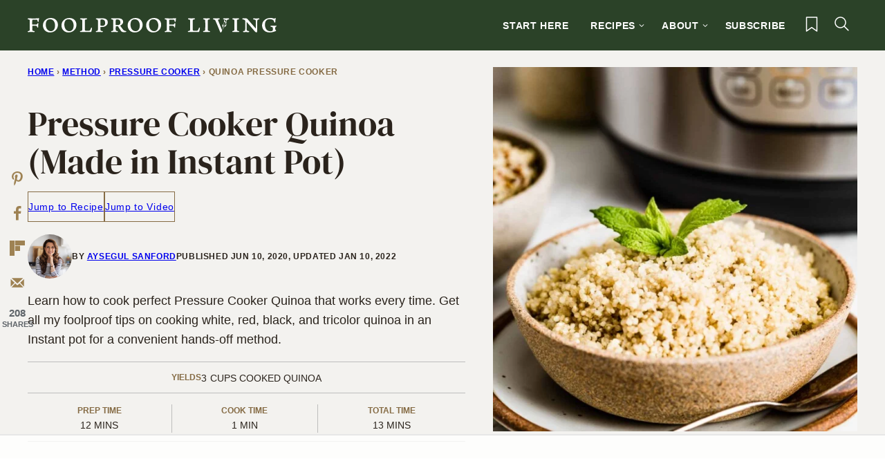

--- FILE ---
content_type: text/html; charset=UTF-8
request_url: https://foolproofliving.com/pressure-cooker-quinoa/
body_size: 131422
content:
<!DOCTYPE html><html lang="en-US">
<head><meta charset="UTF-8"><script>if(navigator.userAgent.match(/MSIE|Internet Explorer/i)||navigator.userAgent.match(/Trident\/7\..*?rv:11/i)){var href=document.location.href;if(!href.match(/[?&]nowprocket/)){if(href.indexOf("?")==-1){if(href.indexOf("#")==-1){document.location.href=href+"?nowprocket=1"}else{document.location.href=href.replace("#","?nowprocket=1#")}}else{if(href.indexOf("#")==-1){document.location.href=href+"&nowprocket=1"}else{document.location.href=href.replace("#","&nowprocket=1#")}}}}</script><script>class RocketLazyLoadScripts{constructor(){this.v="1.2.6",this.triggerEvents=["keydown","mousedown","mousemove","touchmove","touchstart","touchend","wheel"],this.userEventHandler=this._triggerListener.bind(this),this.touchStartHandler=this._onTouchStart.bind(this),this.touchMoveHandler=this._onTouchMove.bind(this),this.touchEndHandler=this._onTouchEnd.bind(this),this.clickHandler=this._onClick.bind(this),this.interceptedClicks=[],this.interceptedClickListeners=[],this._interceptClickListeners(this),window.addEventListener("pageshow",t=>{this.persisted=t.persisted,this.everythingLoaded&&this._triggerLastFunctions()}),this.CSPIssue=sessionStorage.getItem("rocketCSPIssue"),document.addEventListener("securitypolicyviolation",t=>{this.CSPIssue||"script-src-elem"!==t.violatedDirective||"data"!==t.blockedURI||(this.CSPIssue=!0,sessionStorage.setItem("rocketCSPIssue",!0))}),document.addEventListener("DOMContentLoaded",()=>{this._preconnect3rdParties()}),this.delayedScripts={normal:[],async:[],defer:[]},this.trash=[],this.allJQueries=[]}_addUserInteractionListener(t){if(document.hidden){t._triggerListener();return}this.triggerEvents.forEach(e=>window.addEventListener(e,t.userEventHandler,{passive:!0})),window.addEventListener("touchstart",t.touchStartHandler,{passive:!0}),window.addEventListener("mousedown",t.touchStartHandler),document.addEventListener("visibilitychange",t.userEventHandler)}_removeUserInteractionListener(){this.triggerEvents.forEach(t=>window.removeEventListener(t,this.userEventHandler,{passive:!0})),document.removeEventListener("visibilitychange",this.userEventHandler)}_onTouchStart(t){"HTML"!==t.target.tagName&&(window.addEventListener("touchend",this.touchEndHandler),window.addEventListener("mouseup",this.touchEndHandler),window.addEventListener("touchmove",this.touchMoveHandler,{passive:!0}),window.addEventListener("mousemove",this.touchMoveHandler),t.target.addEventListener("click",this.clickHandler),this._disableOtherEventListeners(t.target,!0),this._renameDOMAttribute(t.target,"onclick","rocket-onclick"),this._pendingClickStarted())}_onTouchMove(t){window.removeEventListener("touchend",this.touchEndHandler),window.removeEventListener("mouseup",this.touchEndHandler),window.removeEventListener("touchmove",this.touchMoveHandler,{passive:!0}),window.removeEventListener("mousemove",this.touchMoveHandler),t.target.removeEventListener("click",this.clickHandler),this._disableOtherEventListeners(t.target,!1),this._renameDOMAttribute(t.target,"rocket-onclick","onclick"),this._pendingClickFinished()}_onTouchEnd(){window.removeEventListener("touchend",this.touchEndHandler),window.removeEventListener("mouseup",this.touchEndHandler),window.removeEventListener("touchmove",this.touchMoveHandler,{passive:!0}),window.removeEventListener("mousemove",this.touchMoveHandler)}_onClick(t){t.target.removeEventListener("click",this.clickHandler),this._disableOtherEventListeners(t.target,!1),this._renameDOMAttribute(t.target,"rocket-onclick","onclick"),this.interceptedClicks.push(t),t.preventDefault(),t.stopPropagation(),t.stopImmediatePropagation(),this._pendingClickFinished()}_replayClicks(){window.removeEventListener("touchstart",this.touchStartHandler,{passive:!0}),window.removeEventListener("mousedown",this.touchStartHandler),this.interceptedClicks.forEach(t=>{t.target.dispatchEvent(new MouseEvent("click",{view:t.view,bubbles:!0,cancelable:!0}))})}_interceptClickListeners(t){EventTarget.prototype.addEventListenerWPRocketBase=EventTarget.prototype.addEventListener,EventTarget.prototype.addEventListener=function(e,i,r){"click"!==e||t.windowLoaded||i===t.clickHandler||t.interceptedClickListeners.push({target:this,func:i,options:r}),(this||window).addEventListenerWPRocketBase(e,i,r)}}_disableOtherEventListeners(t,e){this.interceptedClickListeners.forEach(i=>{i.target===t&&(e?t.removeEventListener("click",i.func,i.options):t.addEventListener("click",i.func,i.options))}),t.parentNode!==document.documentElement&&this._disableOtherEventListeners(t.parentNode,e)}_waitForPendingClicks(){return new Promise(t=>{this._isClickPending?this._pendingClickFinished=t:t()})}_pendingClickStarted(){this._isClickPending=!0}_pendingClickFinished(){this._isClickPending=!1}_renameDOMAttribute(t,e,i){t.hasAttribute&&t.hasAttribute(e)&&(event.target.setAttribute(i,event.target.getAttribute(e)),event.target.removeAttribute(e))}_triggerListener(){this._removeUserInteractionListener(this),"loading"===document.readyState?document.addEventListener("DOMContentLoaded",this._loadEverythingNow.bind(this)):this._loadEverythingNow()}_preconnect3rdParties(){let t=[];document.querySelectorAll("script[type=rocketlazyloadscript][data-rocket-src]").forEach(e=>{let i=e.getAttribute("data-rocket-src");if(i&&!i.startsWith("data:")){0===i.indexOf("//")&&(i=location.protocol+i);try{let r=new URL(i).origin;r!==location.origin&&t.push({src:r,crossOrigin:e.crossOrigin||"module"===e.getAttribute("data-rocket-type")})}catch(s){}}}),t=[...new Map(t.map(t=>[JSON.stringify(t),t])).values()],this._batchInjectResourceHints(t,"preconnect")}async _loadEverythingNow(){this.lastBreath=Date.now(),this._delayEventListeners(this),this._delayJQueryReady(this),this._handleDocumentWrite(),this._registerAllDelayedScripts(),this._preloadAllScripts(),await this._loadScriptsFromList(this.delayedScripts.normal),await this._loadScriptsFromList(this.delayedScripts.defer),await this._loadScriptsFromList(this.delayedScripts.async);try{await this._triggerDOMContentLoaded(),await this._pendingWebpackRequests(this),await this._triggerWindowLoad()}catch(t){console.error(t)}window.dispatchEvent(new Event("rocket-allScriptsLoaded")),this.everythingLoaded=!0,this._waitForPendingClicks().then(()=>{this._replayClicks()}),this._emptyTrash()}_registerAllDelayedScripts(){document.querySelectorAll("script[type=rocketlazyloadscript]").forEach(t=>{t.hasAttribute("data-rocket-src")?t.hasAttribute("async")&&!1!==t.async?this.delayedScripts.async.push(t):t.hasAttribute("defer")&&!1!==t.defer||"module"===t.getAttribute("data-rocket-type")?this.delayedScripts.defer.push(t):this.delayedScripts.normal.push(t):this.delayedScripts.normal.push(t)})}async _transformScript(t){if(await this._littleBreath(),!0===t.noModule&&"noModule"in HTMLScriptElement.prototype){t.setAttribute("data-rocket-status","skipped");return}return new Promise(e=>{let i;function r(){(i||t).setAttribute("data-rocket-status","executed"),e()}try{if(navigator.userAgent.indexOf("Firefox/")>0||""===navigator.vendor||this.CSPIssue)i=document.createElement("script"),[...t.attributes].forEach(t=>{let e=t.nodeName;"type"!==e&&("data-rocket-type"===e&&(e="type"),"data-rocket-src"===e&&(e="src"),i.setAttribute(e,t.nodeValue))}),t.text&&(i.text=t.text),i.hasAttribute("src")?(i.addEventListener("load",r),i.addEventListener("error",function(){i.setAttribute("data-rocket-status","failed-network"),e()}),setTimeout(()=>{i.isConnected||e()},1)):(i.text=t.text,r()),t.parentNode.replaceChild(i,t);else{let s=t.getAttribute("data-rocket-type"),n=t.getAttribute("data-rocket-src");s?(t.type=s,t.removeAttribute("data-rocket-type")):t.removeAttribute("type"),t.addEventListener("load",r),t.addEventListener("error",i=>{this.CSPIssue&&i.target.src.startsWith("data:")?(console.log("WPRocket: data-uri blocked by CSP -> fallback"),t.removeAttribute("src"),this._transformScript(t).then(e)):(t.setAttribute("data-rocket-status","failed-network"),e())}),n?(t.removeAttribute("data-rocket-src"),t.src=n):t.src="data:text/javascript;base64,"+window.btoa(unescape(encodeURIComponent(t.text)))}}catch(a){t.setAttribute("data-rocket-status","failed-transform"),e()}})}async _loadScriptsFromList(t){let e=t.shift();return e&&e.isConnected?(await this._transformScript(e),this._loadScriptsFromList(t)):Promise.resolve()}_preloadAllScripts(){this._batchInjectResourceHints([...this.delayedScripts.normal,...this.delayedScripts.defer,...this.delayedScripts.async],"preload")}_batchInjectResourceHints(t,e){var i=document.createDocumentFragment();t.forEach(t=>{let r=t.getAttribute&&t.getAttribute("data-rocket-src")||t.src;if(r&&!r.startsWith("data:")){let s=document.createElement("link");s.href=r,s.rel=e,"preconnect"!==e&&(s.as="script"),t.getAttribute&&"module"===t.getAttribute("data-rocket-type")&&(s.crossOrigin=!0),t.crossOrigin&&(s.crossOrigin=t.crossOrigin),t.integrity&&(s.integrity=t.integrity),i.appendChild(s),this.trash.push(s)}}),document.head.appendChild(i)}_delayEventListeners(t){let e={};function i(i,r){return e[r].eventsToRewrite.indexOf(i)>=0&&!t.everythingLoaded?"rocket-"+i:i}function r(t,r){var s;!e[s=t]&&(e[s]={originalFunctions:{add:s.addEventListener,remove:s.removeEventListener},eventsToRewrite:[]},s.addEventListener=function(){arguments[0]=i(arguments[0],s),e[s].originalFunctions.add.apply(s,arguments)},s.removeEventListener=function(){arguments[0]=i(arguments[0],s),e[s].originalFunctions.remove.apply(s,arguments)}),e[t].eventsToRewrite.push(r)}function s(e,i){let r=e[i];e[i]=null,Object.defineProperty(e,i,{get:()=>r||function(){},set(s){t.everythingLoaded?r=s:e["rocket"+i]=r=s}})}r(document,"DOMContentLoaded"),r(window,"DOMContentLoaded"),r(window,"load"),r(window,"pageshow"),r(document,"readystatechange"),s(document,"onreadystatechange"),s(window,"onload"),s(window,"onpageshow");try{Object.defineProperty(document,"readyState",{get:()=>t.rocketReadyState,set(e){t.rocketReadyState=e},configurable:!0}),document.readyState="loading"}catch(n){console.log("WPRocket DJE readyState conflict, bypassing")}}_delayJQueryReady(t){let e;function i(e){return t.everythingLoaded?e:e.split(" ").map(t=>"load"===t||0===t.indexOf("load.")?"rocket-jquery-load":t).join(" ")}function r(r){function s(t){let e=r.fn[t];r.fn[t]=r.fn.init.prototype[t]=function(){return this[0]===window&&("string"==typeof arguments[0]||arguments[0]instanceof String?arguments[0]=i(arguments[0]):"object"==typeof arguments[0]&&Object.keys(arguments[0]).forEach(t=>{let e=arguments[0][t];delete arguments[0][t],arguments[0][i(t)]=e})),e.apply(this,arguments),this}}r&&r.fn&&!t.allJQueries.includes(r)&&(r.fn.ready=r.fn.init.prototype.ready=function(e){return t.domReadyFired?e.bind(document)(r):document.addEventListener("rocket-DOMContentLoaded",()=>e.bind(document)(r)),r([])},s("on"),s("one"),t.allJQueries.push(r)),e=r}r(window.jQuery),Object.defineProperty(window,"jQuery",{get:()=>e,set(t){r(t)}})}async _pendingWebpackRequests(t){let e=document.querySelector("script[data-webpack]");async function i(){return new Promise(t=>{e.addEventListener("load",t),e.addEventListener("error",t)})}e&&(await i(),await t._requestAnimFrame(),await t._pendingWebpackRequests(t))}async _triggerDOMContentLoaded(){this.domReadyFired=!0;try{document.readyState="interactive"}catch(t){}await this._littleBreath(),document.dispatchEvent(new Event("rocket-readystatechange")),await this._littleBreath(),document.rocketonreadystatechange&&document.rocketonreadystatechange(),await this._littleBreath(),document.dispatchEvent(new Event("rocket-DOMContentLoaded")),await this._littleBreath(),window.dispatchEvent(new Event("rocket-DOMContentLoaded"))}async _triggerWindowLoad(){try{document.readyState="complete"}catch(t){}await this._littleBreath(),document.dispatchEvent(new Event("rocket-readystatechange")),await this._littleBreath(),document.rocketonreadystatechange&&document.rocketonreadystatechange(),await this._littleBreath(),window.dispatchEvent(new Event("rocket-load")),await this._littleBreath(),window.rocketonload&&window.rocketonload(),await this._littleBreath(),this.allJQueries.forEach(t=>t(window).trigger("rocket-jquery-load")),await this._littleBreath();let e=new Event("rocket-pageshow");e.persisted=this.persisted,window.dispatchEvent(e),await this._littleBreath(),window.rocketonpageshow&&window.rocketonpageshow({persisted:this.persisted}),this.windowLoaded=!0}_triggerLastFunctions(){document.onreadystatechange&&document.onreadystatechange(),window.onload&&window.onload(),window.onpageshow&&window.onpageshow({persisted:this.persisted})}_handleDocumentWrite(){let t=new Map;document.write=document.writeln=function(e){let i=document.currentScript;i||console.error("WPRocket unable to document.write this: "+e);let r=document.createRange(),s=i.parentElement,n=t.get(i);void 0===n&&(n=i.nextSibling,t.set(i,n));let a=document.createDocumentFragment();r.setStart(a,0),a.appendChild(r.createContextualFragment(e)),s.insertBefore(a,n)}}async _littleBreath(){Date.now()-this.lastBreath>45&&(await this._requestAnimFrame(),this.lastBreath=Date.now())}async _requestAnimFrame(){return document.hidden?new Promise(t=>setTimeout(t)):new Promise(t=>requestAnimationFrame(t))}_emptyTrash(){this.trash.forEach(t=>t.remove())}static run(){let t=new RocketLazyLoadScripts;t._addUserInteractionListener(t)}}RocketLazyLoadScripts.run();</script><script data-no-optimize="1" data-cfasync="false">!function(){"use strict";const t={adt_ei:{identityApiKey:"plainText",source:"url",type:"plaintext",priority:1},adt_eih:{identityApiKey:"sha256",source:"urlh",type:"hashed",priority:2},sh_kit:{identityApiKey:"sha256",source:"urlhck",type:"hashed",priority:3}},e=Object.keys(t);function i(t){return function(t){const e=t.match(/((?=([a-z0-9._!#$%+^&*()[\]<>-]+))\2@[a-z0-9._-]+\.[a-z0-9._-]+)/gi);return e?e[0]:""}(function(t){return t.replace(/\s/g,"")}(t.toLowerCase()))}!async function(){const n=new URL(window.location.href),o=n.searchParams;let a=null;const r=Object.entries(t).sort(([,t],[,e])=>t.priority-e.priority).map(([t])=>t);for(const e of r){const n=o.get(e),r=t[e];if(!n||!r)continue;const c=decodeURIComponent(n),d="plaintext"===r.type&&i(c),s="hashed"===r.type&&c;if(d||s){a={value:c,config:r};break}}if(a){const{value:t,config:e}=a;window.adthrive=window.adthrive||{},window.adthrive.cmd=window.adthrive.cmd||[],window.adthrive.cmd.push(function(){window.adthrive.identityApi({source:e.source,[e.identityApiKey]:t},({success:i,data:n})=>{i?window.adthrive.log("info","Plugin","detectEmails",`Identity API called with ${e.type} email: ${t}`,n):window.adthrive.log("warning","Plugin","detectEmails",`Failed to call Identity API with ${e.type} email: ${t}`,n)})})}!function(t,e){const i=new URL(e);t.forEach(t=>i.searchParams.delete(t)),history.replaceState(null,"",i.toString())}(e,n)}()}();
</script><meta name='robots' content='index, follow, max-image-preview:large, max-snippet:-1, max-video-preview:-1' />
	<style></style>
	<style data-no-optimize="1" data-cfasync="false"></style>
<script data-no-optimize="1" data-cfasync="false">
	window.adthriveCLS = {
		enabledLocations: ['Content', 'Recipe'],
		injectedSlots: [],
		injectedFromPlugin: true,
		branch: '8e94f39',bucket: 'prod',			};
	window.adthriveCLS.siteAds = {"betaTester":false,"targeting":[{"value":"5c79508ca73f8d32e808dc86","key":"siteId"},{"value":"6233884da369dc708830001d","key":"organizationId"},{"value":"Foolproof Living","key":"siteName"},{"value":"AdThrive Edge","key":"service"},{"value":"on","key":"bidding"},{"value":["Food","Clean Eating"],"key":"verticals"}],"siteUrl":"https://foolproofliving.com/","siteId":"5c79508ca73f8d32e808dc86","siteName":"Foolproof Living","breakpoints":{"tablet":768,"desktop":1024},"cloudflare":{"version":"b770817"},"adUnits":[{"sequence":1,"thirdPartyAdUnitName":null,"targeting":[{"value":["Sidebar"],"key":"location"}],"devices":["desktop"],"name":"Sidebar_1","sticky":false,"location":"Sidebar","dynamic":{"pageSelector":"","spacing":0,"max":1,"lazyMax":null,"enable":true,"lazy":false,"elementSelector":".block-area-sidebar > *","skip":0,"classNames":[],"position":"afterend","every":1,"enabled":true},"stickyOverlapSelector":"","adSizes":[[160,600],[336,280],[320,50],[300,600],[250,250],[1,1],[320,100],[300,1050],[300,50],[300,420],[300,250]],"priority":299,"autosize":true},{"sequence":9,"thirdPartyAdUnitName":null,"targeting":[{"value":["Sidebar"],"key":"location"},{"value":true,"key":"sticky"}],"devices":["desktop"],"name":"Sidebar_9","sticky":true,"location":"Sidebar","dynamic":{"pageSelector":"","spacing":0,"max":1,"lazyMax":null,"enable":true,"lazy":false,"elementSelector":".sidebar-primary","skip":0,"classNames":[],"position":"beforeend","every":1,"enabled":true},"stickyOverlapSelector":".before-footer, .as-seen-on, .flex-footer, .footer-widgets, .block-area-before-footer","adSizes":[[160,600],[336,280],[320,50],[300,600],[250,250],[1,1],[320,100],[300,1050],[300,50],[300,420],[300,250]],"priority":291,"autosize":true},{"sequence":null,"thirdPartyAdUnitName":null,"targeting":[{"value":["Content"],"key":"location"}],"devices":["desktop"],"name":"Content","sticky":false,"location":"Content","dynamic":{"pageSelector":"body.single","spacing":1,"max":3,"lazyMax":96,"enable":true,"lazy":true,"elementSelector":".entry-content > h2, .entry-content > h3, .entry-content > .wp-block-group","skip":2,"classNames":[],"position":"beforebegin","every":1,"enabled":true},"stickyOverlapSelector":"","adSizes":[[728,90],[336,280],[320,50],[468,60],[970,90],[250,250],[1,1],[320,100],[970,250],[1,2],[300,50],[300,300],[552,334],[728,250],[300,250]],"priority":199,"autosize":true},{"sequence":null,"thirdPartyAdUnitName":null,"targeting":[{"value":["Content"],"key":"location"}],"devices":["tablet","phone"],"name":"Content","sticky":false,"location":"Content","dynamic":{"pageSelector":"body.single","spacing":0.8,"max":3,"lazyMax":96,"enable":true,"lazy":true,"elementSelector":".entry-content > h2, .entry-content > h3, .entry-content > .wp-block-group","skip":2,"classNames":[],"position":"beforebegin","every":1,"enabled":true},"stickyOverlapSelector":"","adSizes":[[728,90],[336,280],[320,50],[468,60],[970,90],[250,250],[1,1],[320,100],[970,250],[1,2],[300,50],[300,300],[552,334],[728,250],[300,250]],"priority":199,"autosize":true},{"sequence":1,"thirdPartyAdUnitName":null,"targeting":[{"value":["Recipe"],"key":"location"}],"devices":["tablet","desktop"],"name":"Recipe_1","sticky":false,"location":"Recipe","dynamic":{"pageSelector":"body:not(.wprm-print)","spacing":0.7,"max":2,"lazyMax":97,"enable":true,"lazy":true,"elementSelector":".wprm-recipe-ingredients-container li, .wprm-recipe-instructions-container li, .wprm-recipe-notes li","skip":0,"classNames":[],"position":"beforebegin","every":1,"enabled":true},"stickyOverlapSelector":"","adSizes":[[320,50],[250,250],[1,1],[320,100],[1,2],[300,50],[320,300],[300,390],[300,250]],"priority":-101,"autosize":true},{"sequence":1,"thirdPartyAdUnitName":null,"targeting":[{"value":["Recipe"],"key":"location"}],"devices":["phone"],"name":"Recipe_1","sticky":false,"location":"Recipe","dynamic":{"pageSelector":"body:not(.wprm-print)","spacing":0,"max":0,"lazyMax":1,"enable":true,"lazy":true,"elementSelector":".wprm-recipe-ingredients-container","skip":0,"classNames":[],"position":"beforebegin","every":1,"enabled":true},"stickyOverlapSelector":"","adSizes":[[320,50],[250,250],[1,1],[320,100],[1,2],[300,50],[320,300],[300,390],[300,250]],"priority":-101,"autosize":true},{"sequence":2,"thirdPartyAdUnitName":null,"targeting":[{"value":["Recipe"],"key":"location"}],"devices":["phone"],"name":"Recipe_2","sticky":false,"location":"Recipe","dynamic":{"pageSelector":"body:not(.wprm-print)","spacing":0.8,"max":1,"lazyMax":98,"enable":true,"lazy":true,"elementSelector":".wprm-recipe-ingredients-container,  .wprm-recipe-instructions-container li, .wprm-recipe-notes-container span, .wprm-recipe-notes-container","skip":0,"classNames":[],"position":"afterend","every":1,"enabled":true},"stickyOverlapSelector":"","adSizes":[[320,50],[250,250],[1,1],[320,100],[1,2],[300,50],[320,300],[300,390],[300,250]],"priority":-102,"autosize":true},{"sequence":null,"thirdPartyAdUnitName":null,"targeting":[{"value":["Below Post"],"key":"location"}],"devices":["phone","tablet","desktop"],"name":"Below_Post","sticky":false,"location":"Below Post","dynamic":{"pageSelector":"","spacing":0,"max":0,"lazyMax":1,"enable":true,"lazy":true,"elementSelector":"#comments","skip":0,"classNames":[],"position":"beforebegin","every":1,"enabled":true},"stickyOverlapSelector":"","adSizes":[[728,90],[336,280],[320,50],[468,60],[250,250],[1,1],[320,100],[300,250],[970,250],[728,250]],"priority":99,"autosize":true},{"sequence":null,"thirdPartyAdUnitName":null,"targeting":[{"value":["Footer"],"key":"location"},{"value":true,"key":"sticky"}],"devices":["tablet","phone","desktop"],"name":"Footer","sticky":true,"location":"Footer","dynamic":{"pageSelector":"","spacing":0,"max":1,"lazyMax":null,"enable":true,"lazy":false,"elementSelector":"body","skip":0,"classNames":[],"position":"beforeend","every":1,"enabled":true},"stickyOverlapSelector":"","adSizes":[[320,50],[320,100],[728,90],[970,90],[468,60],[1,1],[300,50]],"priority":-1,"autosize":true},{"sequence":1,"thirdPartyAdUnitName":null,"targeting":[{"value":["Recipe"],"key":"location"}],"devices":["tablet","desktop"],"name":"Recipe_1","sticky":false,"location":"Recipe","dynamic":{"pageSelector":"body.wprm-print","spacing":0.7,"max":1,"lazyMax":0,"enable":true,"lazy":false,"elementSelector":".wprm-recipe-instructions-container","skip":0,"classNames":[],"position":"beforebegin","every":1,"enabled":true},"stickyOverlapSelector":"","adSizes":[[320,50],[250,250],[1,1],[320,100],[1,2],[300,50],[320,300],[300,390],[300,250]],"priority":-101,"autosize":true},{"sequence":1,"thirdPartyAdUnitName":null,"targeting":[{"value":["Recipe"],"key":"location"}],"devices":["phone"],"name":"Recipe_1","sticky":false,"location":"Recipe","dynamic":{"pageSelector":"body.wprm-print","spacing":0,"max":1,"lazyMax":0,"enable":true,"lazy":false,"elementSelector":".wprm-recipe-ingredients-container","skip":0,"classNames":[],"position":"afterend","every":1,"enabled":true},"stickyOverlapSelector":"","adSizes":[[320,50],[250,250],[1,1],[320,100],[1,2],[300,50],[320,300],[300,390],[300,250]],"priority":-101,"autosize":true}],"adDensityLayout":{"mobile":{"adDensity":0.2,"onePerViewport":false},"pageOverrides":[{"mobile":{"adDensity":0.3,"onePerViewport":false},"note":null,"pageSelector":"body.home","desktop":{"adDensity":0.26,"onePerViewport":false}}],"desktop":{"adDensity":0.2,"onePerViewport":false}},"adDensityEnabled":true,"siteExperiments":[],"adTypes":{"sponsorTileDesktop":true,"interscrollerDesktop":true,"nativeBelowPostDesktop":true,"miniscroller":true,"largeFormatsMobile":true,"nativeMobileContent":true,"inRecipeRecommendationMobile":true,"nativeMobileRecipe":true,"sponsorTileMobile":true,"expandableCatalogAdsMobile":false,"frameAdsMobile":true,"outstreamMobile":true,"nativeHeaderMobile":true,"frameAdsDesktop":true,"inRecipeRecommendationDesktop":true,"expandableFooterDesktop":true,"nativeDesktopContent":true,"outstreamDesktop":true,"animatedFooter":true,"skylineHeader":false,"expandableFooter":false,"nativeDesktopSidebar":true,"videoFootersMobile":true,"videoFootersDesktop":true,"interscroller":true,"nativeDesktopRecipe":true,"nativeHeaderDesktop":true,"nativeBelowPostMobile":true,"expandableCatalogAdsDesktop":false,"largeFormatsDesktop":true},"adOptions":{"theTradeDesk":true,"rtbhouse":true,"undertone":true,"sidebarConfig":{"dynamicStickySidebar":{"minHeight":2400,"enabled":true,"blockedSelectors":[]}},"footerCloseButton":true,"teads":true,"seedtag":true,"pmp":true,"thirtyThreeAcross":true,"sharethrough":true,"optimizeVideoPlayersForEarnings":true,"removeVideoTitleWrapper":true,"pubMatic":true,"contentTermsFooterEnabled":true,"infiniteScroll":false,"longerVideoAdPod":true,"yahoossp":true,"spa":false,"stickyContainerConfig":{"recipeDesktop":{"minHeight":null,"enabled":false},"blockedSelectors":[],"stickyHeaderSelectors":[],"content":{"minHeight":null,"enabled":false},"recipeMobile":{"minHeight":null,"enabled":false}},"sonobi":true,"gatedPrint":{"printClasses":[],"siteEmailServiceProviderId":"c338b293-128c-4352-9105-c8e81ed7d655","defaultOptIn":true,"closeButtonEnabled":false,"enabled":true,"newsletterPromptEnabled":true},"yieldmo":true,"footerSelector":"","consentMode":{"enabled":false,"customVendorList":""},"amazonUAM":true,"gamMCMEnabled":true,"gamMCMChildNetworkCode":"22523674092","stickyContainerAds":false,"rubiconMediaMath":true,"rubicon":true,"conversant":true,"openx":true,"customCreativeEnabled":true,"mobileHeaderHeight":1,"secColor":"#000000","unruly":true,"mediaGrid":true,"bRealTime":true,"adInViewTime":null,"gumgum":true,"comscoreFooter":true,"desktopInterstitial":false,"amx":true,"footerCloseButtonDesktop":true,"ozone":true,"isAutoOptimized":false,"adform":true,"comscoreTAL":true,"targetaff":false,"bgColor":"#FFFFFF","advancePlaylistOptions":{"playlistPlayer":{"enabled":true},"relatedPlayer":{"enabled":true,"applyToFirst":false}},"kargo":true,"liveRampATS":true,"footerCloseButtonMobile":true,"interstitialBlockedPageSelectors":"","prioritizeShorterVideoAds":true,"allowSmallerAdSizes":true,"comscore":"Food","blis":true,"wakeLock":{"desktopEnabled":true,"mobileValue":15,"mobileEnabled":true,"desktopValue":30},"mobileInterstitial":false,"tripleLift":true,"sensitiveCategories":["alc","ast","cbd","cosm","dat","gamc","pol","srh","tob","wtl"],"liveRamp":true,"mobileInterstitialBlockedPageSelectors":"","adthriveEmailIdentity":true,"criteo":true,"nativo":true,"infiniteScrollOptions":{"selector":"","heightThreshold":0},"siteAttributes":{"mobileHeaderSelectors":[],"desktopHeaderSelectors":[]},"dynamicContentSlotLazyLoading":true,"clsOptimizedAds":true,"ogury":true,"verticals":["Food","Clean Eating"],"inImage":false,"stackadapt":true,"usCMP":{"defaultOptIn":false,"enabled":false,"regions":[]},"advancePlaylist":true,"medianet":true,"delayLoading":true,"inImageZone":null,"appNexus":true,"rise":true,"liveRampId":"","infiniteScrollRefresh":false,"indexExchange":true,"contentAdXExpansionDesktop":true,"contentAdXExpansionMobile":true},"siteAdsProfiles":[],"thirdPartySiteConfig":{"partners":{"discounts":[]}},"featureRollouts":{"mobile-footer-close-button-css-conflict":{"featureRolloutId":9,"data":null,"enabled":true},"disable-restart-sticky-video-inactive":{"featureRolloutId":51,"data":null,"enabled":true},"disable-delay-loading-good-cwv":{"featureRolloutId":43,"data":null,"enabled":true}},"videoPlayers":{"contextual":{"autoplayCollapsibleEnabled":true,"overrideEmbedLocation":false,"defaultPlayerType":"static"},"videoEmbed":"wordpress","footerSelector":".before-footer, .as-seen-on, .flex-footer, .footer-widgets","contentSpecificPlaylists":[],"players":[{"devices":["desktop","mobile"],"description":"","id":4061379,"title":"Stationary related player - desktop and mobile","type":"stationaryRelated","enabled":true,"playerId":"UrEGwk7J"},{"playlistId":"","pageSelector":"","devices":["mobile"],"mobileLocation":"top-center","description":"","skip":1,"title":"","type":"stickyRelated","enabled":true,"elementSelector":".entry-content > h2, .entry-content > h3, .entry-content > .wp-block-group, .entry-content .lwptoc","id":4061381,"position":"beforebegin","saveVideoCloseState":false,"shuffle":false,"mobileHeaderSelector":null,"playerId":"UrEGwk7J","isCompleted":true},{"playlistId":"","pageSelector":"","devices":["desktop"],"description":"","skip":1,"title":"","type":"stickyRelated","enabled":true,"elementSelector":".entry-content > h2, .entry-content > h3, .entry-content > .wp-block-group, .entry-content .lwptoc","id":4061380,"position":"beforebegin","saveVideoCloseState":false,"shuffle":false,"mobileHeaderSelector":null,"playerId":"UrEGwk7J","isCompleted":true},{"playlistId":"DbSWHQaF","pageSelector":"body.single","devices":["mobile"],"mobileLocation":"top-center","description":"","skip":1,"title":"My Latest Videos","type":"stickyPlaylist","enabled":true,"footerSelector":".before-footer, .as-seen-on, .flex-footer, .footer-widgets","elementSelector":".entry-content > h2, .entry-content > h3, .entry-content > .wp-block-group, .entry-content .lwptoc","id":4061383,"position":"beforebegin","saveVideoCloseState":false,"shuffle":true,"mobileHeaderSelector":null,"playerId":"XeyhWEkC"},{"playlistId":"DbSWHQaF","pageSelector":"body.single","devices":["desktop"],"description":"","skip":1,"title":"My Latest Videos","type":"stickyPlaylist","enabled":true,"footerSelector":".before-footer, .as-seen-on, .flex-footer, .footer-widgets","elementSelector":".entry-content > h2, .entry-content > h3, .entry-content > .wp-block-group, .entry-content .lwptoc","id":4061382,"position":"beforebegin","saveVideoCloseState":false,"shuffle":true,"mobileHeaderSelector":null,"playerId":"XeyhWEkC"}],"partners":{"theTradeDesk":true,"unruly":true,"mediaGrid":true,"undertone":true,"gumgum":true,"seedtag":true,"amx":true,"ozone":true,"adform":true,"pmp":true,"kargo":true,"connatix":true,"stickyOutstream":{"desktop":{"enabled":true},"blockedPageSelectors":"","mobileLocation":"top-center","allowOnHomepage":false,"mobile":{"enabled":true},"saveVideoCloseState":false,"mobileHeaderSelector":"","allowForPageWithStickyPlayer":{"enabled":true}},"sharethrough":true,"blis":true,"tripleLift":true,"pubMatic":true,"criteo":true,"yahoossp":true,"nativo":true,"stackadapt":true,"yieldmo":true,"amazonUAM":true,"medianet":true,"rubicon":true,"appNexus":true,"rise":true,"openx":true,"indexExchange":true}}};</script>

<script data-no-optimize="1" data-cfasync="false">
(function(w, d) {
	w.adthrive = w.adthrive || {};
	w.adthrive.cmd = w.adthrive.cmd || [];
	w.adthrive.plugin = 'adthrive-ads-3.10.0';
	w.adthrive.host = 'ads.adthrive.com';
	w.adthrive.integration = 'plugin';

	var commitParam = (w.adthriveCLS && w.adthriveCLS.bucket !== 'prod' && w.adthriveCLS.branch) ? '&commit=' + w.adthriveCLS.branch : '';

	var s = d.createElement('script');
	s.async = true;
	s.referrerpolicy='no-referrer-when-downgrade';
	s.src = 'https://' + w.adthrive.host + '/sites/5c79508ca73f8d32e808dc86/ads.min.js?referrer=' + w.encodeURIComponent(w.location.href) + commitParam + '&cb=' + (Math.floor(Math.random() * 100) + 1) + '';
	var n = d.getElementsByTagName('script')[0];
	n.parentNode.insertBefore(s, n);
})(window, document);
</script>
<link rel="dns-prefetch" href="https://ads.adthrive.com/"><link rel="preconnect" href="https://ads.adthrive.com/"><link rel="preconnect" href="https://ads.adthrive.com/" crossorigin>
	<!-- This site is optimized with the Yoast SEO Premium plugin v26.7 (Yoast SEO v26.7) - https://yoast.com/wordpress/plugins/seo/ -->
	<title>Pressure Cooker Quinoa (Instant Pot Method) - Foolproof Living</title>
<link data-rocket-prefetch href="https://s.pinimg.com" rel="dns-prefetch">
<link data-rocket-prefetch href="https://www.google-analytics.com" rel="dns-prefetch">
<link data-rocket-prefetch href="https://scripts.clarity.ms" rel="dns-prefetch">
<link data-rocket-prefetch href="https://www.googletagmanager.com" rel="dns-prefetch">
<link data-rocket-prefetch href="https://static.mailerlite.com" rel="dns-prefetch">
<link data-rocket-prefetch href="https://sb.scorecardresearch.com" rel="dns-prefetch">
<link data-rocket-prefetch href="https://www.clarity.ms" rel="dns-prefetch">
<link data-rocket-prefetch href="https://ads.adthrive.com" rel="dns-prefetch">
<link data-rocket-prefetch href="https://plausible.io" rel="dns-prefetch">
<link data-rocket-prefetch href="https://html-load.com" rel="dns-prefetch">
<link data-rocket-prefetch href="https://app.mailerlite.com" rel="dns-prefetch">
<link data-rocket-prefetch href="https://f.convertkit.com" rel="dns-prefetch">
<style id="wpr-usedcss">img:is([sizes=auto i],[sizes^="auto," i]){contain-intrinsic-size:3000px 1500px}.adthrive-ad{margin-top:10px;margin-bottom:10px;text-align:center;overflow-x:visible;clear:both;line-height:0}.adthrive-device-desktop .adthrive-recipe,.adthrive-device-tablet .adthrive-recipe{float:right;clear:right;margin-left:10px}.cwp-food-meta,.wprm-call-to-action,.wprm-recipe-video-container{clear:both}.adthrive-native-recipe{clear:none!important}body.adthrive-device-phone .adthrive-footer.adthrive-sticky{padding-top:0;overflow:visible!important;border-top:0!important}body.adthrive-device-phone .adthrive-sticky.adthrive-footer>.adthrive-close{top:-25px!important;right:0!important;border-radius:0!important;line-height:24px!important;font-size:24px!important}.adthrive-content{margin-bottom:20px}.adthrive-content>div,.adthrive-content>div iframe,.adthrive-recipe>div,.adthrive-recipe>div iframe{min-width:auto!important}body.wprm-print .adthrive-sidebar{right:10px;min-width:250px;max-width:320px}body.wprm-print .adthrive-sidebar:not(.adthrive-stuck){position:absolute;top:275px}body.wprm-print .wprm-recipe{max-width:800px}@media screen and (max-width:1299px){body.wprm-print.adthrive-device-desktop .wprm-recipe{margin-left:25px;max-width:650px}}:root{--comment-rating-star-color:#343434}.wprm-comment-rating svg path{fill:var(--comment-rating-star-color)}.wprm-comment-rating svg polygon{stroke:var(--comment-rating-star-color)}.wprm-comment-rating .wprm-rating-star-full svg path{stroke:var(--comment-rating-star-color);fill:var(--comment-rating-star-color)}.wprm-comment-rating .wprm-rating-star-empty svg path{stroke:var(--comment-rating-star-color);fill:none}.wprm-comment-ratings-container svg .wprm-star-full{fill:var(--comment-rating-star-color)}.wprm-comment-ratings-container svg .wprm-star-empty{stroke:var(--comment-rating-star-color)}body:not(:hover) fieldset.wprm-comment-ratings-container:focus-within span{outline:#4d90fe solid 1px}.comment-form-wprm-rating{margin-bottom:20px;margin-top:5px;text-align:left}.comment-form-wprm-rating .wprm-rating-stars{display:inline-block;vertical-align:middle}fieldset.wprm-comment-ratings-container{background:0 0;border:0;display:inline-block;margin:0;padding:0;position:relative}fieldset.wprm-comment-ratings-container legend{left:0;opacity:0;position:absolute}fieldset.wprm-comment-ratings-container br{display:none}fieldset.wprm-comment-ratings-container input[type=radio]{border:0;cursor:pointer;float:left;height:16px;margin:0!important;min-height:0;min-width:0;opacity:0;padding:0!important;width:16px}fieldset.wprm-comment-ratings-container input[type=radio]:first-child{margin-left:-16px}fieldset.wprm-comment-ratings-container span{font-size:0;height:16px;left:0;opacity:0;pointer-events:none;position:absolute;top:0;width:80px}fieldset.wprm-comment-ratings-container span svg{height:100%!important;width:100%!important}fieldset.wprm-comment-ratings-container input:checked+span,fieldset.wprm-comment-ratings-container input:hover+span{opacity:1}fieldset.wprm-comment-ratings-container input:hover+span~span{display:none}.rtl .comment-form-wprm-rating{text-align:right}.rtl img.wprm-comment-rating{transform:scaleX(-1)}.rtl fieldset.wprm-comment-ratings-container span{left:inherit;right:0}.rtl fieldset.wprm-comment-ratings-container span svg{transform:scaleX(-1)}:root{--wprm-popup-font-size:16px;--wprm-popup-background:#fff;--wprm-popup-title:#000;--wprm-popup-content:#444;--wprm-popup-button-background:#5a822b;--wprm-popup-button-text:#fff}body.wprm-popup-modal-open{height:100%;left:0;overflow:hidden;position:fixed;right:0;width:100%}.wprm-popup-modal{display:none}.wprm-popup-modal.is-open{display:block}.wprm-popup-modal__overlay{align-items:center;background:rgba(0,0,0,.6);bottom:0;display:flex;justify-content:center;left:0;overflow:hidden;position:fixed;right:0;top:0;touch-action:none;z-index:2147483646}.wprm-popup-modal__container{background-color:var(--wprm-popup-background);border-radius:4px;box-sizing:border-box;font-size:var(--wprm-popup-font-size);max-height:100vh;max-height:100dvh;max-width:100%;overflow-y:auto;padding:30px}.wprm-popup-modal__header{align-items:center;display:flex;justify-content:space-between;margin-bottom:10px}.wprm-popup-modal__title{box-sizing:border-box;color:var(--wprm-popup-title);font-size:1.2em;font-weight:600;line-height:1.25;margin-bottom:0;margin-top:0}.wprm-popup-modal__header .wprm-popup-modal__close{background:0 0;border:0;cursor:pointer;width:18px}.wprm-popup-modal__header .wprm-popup-modal__close:before{color:var(--wprm-popup-title);content:"✕";font-size:var(--wprm-popup-font-size)}.wprm-popup-modal__content{color:var(--wprm-popup-content);line-height:1.5}.wprm-popup-modal__content p{font-size:1em;line-height:1.5}.wprm-popup-modal__footer{margin-top:20px}.wprm-popup-modal__btn{-webkit-appearance:button;background-color:var(--wprm-popup-button-background);border-radius:.25em;border-style:none;border-width:0;color:var(--wprm-popup-button-text);cursor:pointer;font-size:1em;line-height:1.15;margin:0;overflow:visible;padding:.5em 1em;text-transform:none;will-change:transform;-moz-osx-font-smoothing:grayscale;-webkit-backface-visibility:hidden;backface-visibility:hidden;-webkit-transform:translateZ(0);transform:translateZ(0);transition:-webkit-transform .25s ease-out;transition:transform .25s ease-out;transition:transform .25s ease-out,-webkit-transform .25s ease-out}.wprm-popup-modal__btn:disabled{cursor:not-allowed;opacity:.3}.wprm-popup-modal__btn:not(:disabled):focus,.wprm-popup-modal__btn:not(:disabled):hover{-webkit-transform:scale(1.05);transform:scale(1.05)}@keyframes wprmPopupModalFadeIn{0%{opacity:0}to{opacity:1}}@keyframes wprmPopupModalFadeOut{0%{opacity:1}to{opacity:0}}@keyframes wprmPopupModalSlideIn{0%{transform:translateY(15%)}to{transform:translateY(0)}}@keyframes wprmPopupModalSlideOut{0%{transform:translateY(0)}to{transform:translateY(-10%)}}.wprm-popup-modal[aria-hidden=false] .wprm-popup-modal__overlay{animation:.3s cubic-bezier(0,0,.2,1) wprmPopupModalFadeIn}.wprm-popup-modal[aria-hidden=false] .wprm-popup-modal__container{animation:.3s cubic-bezier(0,0,.2,1) wprmPopupModalSlideIn}.wprm-popup-modal[aria-hidden=true] .wprm-popup-modal__overlay{animation:.3s cubic-bezier(0,0,.2,1) wprmPopupModalFadeOut}.wprm-popup-modal[aria-hidden=true] .wprm-popup-modal__container{animation:.3s cubic-bezier(0,0,.2,1) wprmPopupModalSlideOut}.wprm-popup-modal .wprm-popup-modal__container,.wprm-popup-modal .wprm-popup-modal__overlay{will-change:transform}.tippy-box[data-animation=fade][data-state=hidden]{opacity:0}[data-tippy-root]{max-width:calc(100vw - 10px)}.tippy-box{background-color:#333;border-radius:4px;color:#fff;font-size:14px;line-height:1.4;outline:0;position:relative;transition-property:transform,visibility,opacity;white-space:normal}.tippy-box[data-placement^=top]>.tippy-arrow{bottom:0}.tippy-box[data-placement^=top]>.tippy-arrow:before{border-top-color:initial;border-width:8px 8px 0;bottom:-7px;left:0;transform-origin:center top}.tippy-box[data-placement^=bottom]>.tippy-arrow{top:0}.tippy-box[data-placement^=bottom]>.tippy-arrow:before{border-bottom-color:initial;border-width:0 8px 8px;left:0;top:-7px;transform-origin:center bottom}.tippy-box[data-placement^=left]>.tippy-arrow{right:0}.tippy-box[data-placement^=left]>.tippy-arrow:before{border-left-color:initial;border-width:8px 0 8px 8px;right:-7px;transform-origin:center left}.tippy-box[data-placement^=right]>.tippy-arrow{left:0}.tippy-box[data-placement^=right]>.tippy-arrow:before{border-right-color:initial;border-width:8px 8px 8px 0;left:-7px;transform-origin:center right}.tippy-box[data-inertia][data-state=visible]{transition-timing-function:cubic-bezier(.54,1.5,.38,1.11)}.tippy-arrow{color:#333;height:16px;width:16px}.tippy-arrow:before{border-color:transparent;border-style:solid;content:"";position:absolute}.tippy-content{padding:5px 9px;position:relative;z-index:1}.tippy-box[data-theme=wprm] .tippy-content p:first-child{margin-top:0}.tippy-box[data-theme=wprm] .tippy-content p:last-child{margin-bottom:0}.tippy-box[data-theme~=wprm-variable]{background-color:var(--wprm-tippy-background)}.tippy-box[data-theme~=wprm-variable][data-placement^=top]>.tippy-arrow:before{border-top-color:var(--wprm-tippy-background)}.tippy-box[data-theme~=wprm-variable][data-placement^=bottom]>.tippy-arrow:before{border-bottom-color:var(--wprm-tippy-background)}.tippy-box[data-theme~=wprm-variable][data-placement^=left]>.tippy-arrow:before{border-left-color:var(--wprm-tippy-background)}.tippy-box[data-theme~=wprm-variable][data-placement^=right]>.tippy-arrow:before{border-right-color:var(--wprm-tippy-background)}img.wprm-comment-rating{display:block;margin:5px 0}img.wprm-comment-rating+br{display:none}.wprm-rating-star svg{display:inline;height:16px;margin:0;vertical-align:middle;width:16px}.wprm-loader{animation:1s ease-in-out infinite wprmSpin;-webkit-animation:1s ease-in-out infinite wprmSpin;border:2px solid hsla(0,0%,78%,.3);border-radius:50%;border-top-color:#444;display:inline-block;height:10px;width:10px}@keyframes wprmSpin{to{-webkit-transform:rotate(1turn)}}@-webkit-keyframes wprmSpin{to{-webkit-transform:rotate(1turn)}}.wprm-recipe-container{outline:0}.wprm-recipe{overflow:hidden;zoom:1;clear:both;text-align:left}.wprm-recipe *{box-sizing:border-box}.wprm-recipe ol,.wprm-recipe ul{-webkit-margin-before:0;-webkit-margin-after:0;-webkit-padding-start:0;margin:0;padding:0}.wprm-recipe li{font-size:1em;margin:0 0 0 32px;padding:0}.wprm-recipe p{font-size:1em;margin:0;padding:0}.wprm-recipe li,.wprm-recipe li.wprm-recipe-instruction{list-style-position:outside}.wprm-recipe li:before{display:none}.wprm-recipe h1,.wprm-recipe h2,.wprm-recipe h3,.wprm-recipe h4{clear:none;font-variant:normal;letter-spacing:normal;margin:0;padding:0;text-transform:none}.wprm-recipe a.wprm-recipe-link,.wprm-recipe a.wprm-recipe-link:hover{-webkit-box-shadow:none;-moz-box-shadow:none;box-shadow:none}body:not(.wprm-print) .wprm-recipe p:first-letter{color:inherit;font-family:inherit;font-size:inherit;line-height:inherit;margin:inherit;padding:inherit}.rtl .wprm-recipe{text-align:right}.rtl .wprm-recipe li{margin:0 32px 0 0}.wprm-screen-reader-text{border:0;clip:rect(1px,1px,1px,1px);clip-path:inset(50%);height:1px;margin:-1px;overflow:hidden;padding:0;position:absolute!important;width:1px;word-wrap:normal!important}.wprm-call-to-action.wprm-call-to-action-simple{align-items:center;display:flex;gap:20px;justify-content:center;margin-top:10px;padding:5px 10px}.wprm-call-to-action.wprm-call-to-action-simple .wprm-call-to-action-icon{font-size:2.2em;margin:5px 0}.wprm-call-to-action.wprm-call-to-action-simple .wprm-call-to-action-icon svg{margin-top:0}.wprm-call-to-action.wprm-call-to-action-simple .wprm-call-to-action-text-container{margin:5px 0}.wprm-call-to-action.wprm-call-to-action-simple .wprm-call-to-action-text-container .wprm-call-to-action-header{display:block;font-size:1.3em;font-weight:700}@media (max-width:450px){.wprm-call-to-action.wprm-call-to-action-simple{flex-wrap:wrap}.wprm-call-to-action.wprm-call-to-action-simple .wprm-call-to-action-text-container{text-align:center}}.wprm-recipe-block-container-separate,.wprm-recipe-block-container-separated,.wprm-recipe-block-container-separated .wprm-recipe-details-label{display:block}.wprm-recipe-details-unit{font-size:.8em}@media only screen and (max-width:600px){.wprm-recipe-details-unit{font-size:1em}}.wprm-expandable-container,.wprm-expandable-container-separated{--wprm-expandable-text-color:#333;--wprm-expandable-button-color:#fff;--wprm-expandable-border-color:#333;--wprm-expandable-border-radius:0px;--wprm-expandable-vertical-padding:5px;--wprm-expandable-horizontal-padding:5px}.wprm-expandable-container a.wprm-expandable-button,.wprm-expandable-container button.wprm-expandable-button,.wprm-expandable-container-separated a.wprm-expandable-button,.wprm-expandable-container-separated button.wprm-expandable-button{color:var(--wprm-expandable-text-color)}.wprm-expandable-container button.wprm-expandable-button,.wprm-expandable-container-separated button.wprm-expandable-button{background-color:var(--wprm-expandable-button-color);border-color:var(--wprm-expandable-border-color);border-radius:var(--wprm-expandable-border-radius);padding:var(--wprm-expandable-vertical-padding) var(--wprm-expandable-horizontal-padding)}.wprm-expandable-container-separated.wprm-expandable-expanded .wprm-expandable-button-show,.wprm-expandable-container.wprm-expandable-expanded .wprm-expandable-button-show{display:none}.wprm-expandable-separated-content-collapsed{display:none!important}.wprm-block-text-normal{font-style:normal;font-weight:400;text-transform:none}.wprm-align-left{text-align:left}.wprm-recipe-header .wprm-recipe-icon:not(.wprm-collapsible-icon){margin-right:10px}.wprm-recipe-header.wprm-header-has-actions{align-items:center;display:flex;flex-wrap:wrap}.wprm-recipe-header .wprm-recipe-adjustable-servings-container{font-size:16px;font-style:normal;font-weight:400;opacity:1;text-transform:none}.wprm-recipe-icon svg{display:inline;height:1.3em;margin-top:-.15em;overflow:visible;vertical-align:middle;width:1.3em}.wprm-recipe-image img{display:block;margin:0 auto}.wprm-recipe-image .dpsp-pin-it-wrapper{margin:0 auto}.wprm-recipe-ingredients-container.wprm-recipe-images-before .wprm-recipe-ingredient-image{margin-right:10px}.wprm-recipe-ingredients-container .wprm-recipe-ingredient-image{flex-shrink:0}.wprm-recipe-ingredients-container .wprm-recipe-ingredient-image img{vertical-align:middle}.wprm-recipe-ingredients-container .wprm-recipe-ingredient-notes-faded{opacity:.7}.wprm-recipe-shop-instacart-loading{cursor:wait;opacity:.5}.wprm-recipe-shop-instacart{align-items:center;border:1px solid #003d29;border-radius:23px;cursor:pointer;display:inline-flex;font-family:Instacart,system-ui,-apple-system,BlinkMacSystemFont,'Segoe UI',Roboto,Oxygen,Ubuntu,Cantarell,'Open Sans','Helvetica Neue',sans-serif;font-size:14px;height:46px;padding:0 18px}.wprm-recipe-shop-instacart>img{height:22px!important;margin:0!important;padding:0!important;width:auto!important}.wprm-recipe-shop-instacart>span{margin-left:10px}.wprm-recipe-instructions-container .wprm-recipe-instruction-text{font-size:1em}.wprm-recipe-instructions-container .wprm-recipe-instruction-media{margin:5px 0 15px;max-width:100%}.wprm-recipe-link{cursor:pointer;text-decoration:none}.wprm-nutrition-label-container-simple .wprm-nutrition-label-text-nutrition-unit{font-size:.85em}.wprm-recipe-rating{white-space:nowrap}.wprm-recipe-rating svg{height:1.1em;margin-top:-.15em!important;margin:0;vertical-align:middle;width:1.1em}.wprm-recipe-rating.wprm-recipe-rating-inline{align-items:center;display:inline-flex}.wprm-recipe-rating.wprm-recipe-rating-inline .wprm-recipe-rating-details{display:inline-block;margin-left:10px}.wprm-recipe-rating .wprm-recipe-rating-details{font-size:.8em}.wprm-spacer{background:0 0!important;display:block!important;font-size:0;height:10px;line-height:0;width:100%}.wprm-spacer+.wprm-spacer{display:none!important}.wprm-recipe-instruction-text .wprm-spacer,.wprm-recipe-notes .wprm-spacer,.wprm-recipe-summary .wprm-spacer{display:block!important}.wprm-toggle-container button.wprm-toggle{border:none;border-radius:0;box-shadow:none;cursor:pointer;display:inline-block;font-size:inherit;font-weight:inherit;letter-spacing:inherit;line-height:inherit;text-decoration:none;text-transform:inherit;white-space:nowrap}.wprm-toggle-container button.wprm-toggle:focus{outline:0}.wprm-toggle-buttons-container{--wprm-toggle-button-background:#fff;--wprm-toggle-button-accent:#333;--wprm-toggle-button-radius:3px;align-items:stretch;background-color:var(--wprm-toggle-button-background);border:1px solid var(--wprm-toggle-button-accent);border-radius:var(--wprm-toggle-button-radius);color:var(--wprm-toggle-button-accent);display:inline-flex;flex-shrink:0;overflow:hidden}.wprm-toggle-buttons-container button.wprm-toggle{background-color:var(--wprm-toggle-button-accent);border-left:1px solid var(--wprm-toggle-button-accent);color:var(--wprm-toggle-button-background);padding:5px 10px}.wprm-toggle-buttons-container button.wprm-toggle:first-child{border-left:0;border-right:0}.wprm-toggle-buttons-container button.wprm-toggle:not(.wprm-toggle-active){background:0 0!important;color:inherit!important}.rtl .wprm-toggle-buttons-container button.wprm-toggle{border-left:0;border-right:1px solid var(--wprm-toggle-button-accent)}.wprm-recipe-header+.wprm-recipe-video{margin-top:10px}.wp-block-button__link{align-content:center;box-sizing:border-box;cursor:pointer;display:inline-block;height:100%;text-align:center;word-break:break-word}.wp-block-button__link.aligncenter{text-align:center}:where(.wp-block-button__link){border-radius:9999px;box-shadow:none;padding:calc(.667em + 2px) calc(1.333em + 2px);text-decoration:none}.wp-block-button[style*=text-decoration] .wp-block-button__link{text-decoration:inherit}:root :where(.wp-block-button .wp-block-button__link.is-style-outline),:root :where(.wp-block-button.is-style-outline>.wp-block-button__link){border:2px solid;padding:.667em 1.333em}:root :where(.wp-block-button .wp-block-button__link.is-style-outline:not(.has-text-color)),:root :where(.wp-block-button.is-style-outline>.wp-block-button__link:not(.has-text-color)){color:currentColor}:root :where(.wp-block-button .wp-block-button__link.is-style-outline:not(.has-background)),:root :where(.wp-block-button.is-style-outline>.wp-block-button__link:not(.has-background)){background-color:initial;background-image:none}.wp-block-buttons{box-sizing:border-box}.wp-block-buttons>.wp-block-button{display:inline-block;margin:0}.wp-block-buttons.is-content-justification-center{justify-content:center}.wp-block-buttons.aligncenter{text-align:center}.wp-block-buttons:not(.is-content-justification-space-between,.is-content-justification-right,.is-content-justification-left,.is-content-justification-center) .wp-block-button.aligncenter{margin-left:auto;margin-right:auto;width:100%}.wp-block-buttons[style*=text-decoration] .wp-block-button,.wp-block-buttons[style*=text-decoration] .wp-block-button__link{text-decoration:inherit}.wp-block-buttons .wp-block-button__link{width:100%}.wp-block-button.aligncenter{text-align:center}:where(.wp-block-calendar table:not(.has-background) th){background:#ddd}:where(.wp-block-columns){margin-bottom:1.75em}:where(.wp-block-columns.has-background){padding:1.25em 2.375em}:where(.wp-block-post-comments input[type=submit]){border:none}:where(.wp-block-cover-image:not(.has-text-color)),:where(.wp-block-cover:not(.has-text-color)){color:#fff}:where(.wp-block-cover-image.is-light:not(.has-text-color)),:where(.wp-block-cover.is-light:not(.has-text-color)){color:#000}:root :where(.wp-block-cover h1:not(.has-text-color)),:root :where(.wp-block-cover h2:not(.has-text-color)),:root :where(.wp-block-cover h3:not(.has-text-color)),:root :where(.wp-block-cover h4:not(.has-text-color)),:root :where(.wp-block-cover h5:not(.has-text-color)),:root :where(.wp-block-cover h6:not(.has-text-color)),:root :where(.wp-block-cover p:not(.has-text-color)){color:inherit}:where(.wp-block-file){margin-bottom:1.5em}:where(.wp-block-file__button){border-radius:2em;display:inline-block;padding:.5em 1em}:where(.wp-block-file__button):is(a):active,:where(.wp-block-file__button):is(a):focus,:where(.wp-block-file__button):is(a):hover,:where(.wp-block-file__button):is(a):visited{box-shadow:none;color:#fff;opacity:.85;text-decoration:none}.wp-block-group{box-sizing:border-box}:where(.wp-block-group.wp-block-group-is-layout-constrained){position:relative}h1.has-background,h2.has-background,h3.has-background,h4.has-background{padding:1.25em 2.375em}.wp-block-image>a,.wp-block-image>figure>a{display:inline-block}.wp-block-image img{box-sizing:border-box;height:auto;max-width:100%;vertical-align:bottom}@media not (prefers-reduced-motion){.wp-block-image img.hide{visibility:hidden}.wp-block-image img.show{animation:.4s show-content-image}}.wp-block-image[style*=border-radius] img,.wp-block-image[style*=border-radius]>a{border-radius:inherit}.wp-block-image.aligncenter{text-align:center}.wp-block-image .aligncenter,.wp-block-image.aligncenter{display:table}.wp-block-image .aligncenter{margin-left:auto;margin-right:auto}.wp-block-image :where(figcaption){margin-bottom:1em;margin-top:.5em}:root :where(.wp-block-image.is-style-rounded img,.wp-block-image .is-style-rounded img){border-radius:9999px}.wp-block-image figure{margin:0}@keyframes show-content-image{0%{visibility:hidden}99%{visibility:hidden}to{visibility:visible}}:where(.wp-block-latest-comments:not([style*=line-height] .wp-block-latest-comments__comment)){line-height:1.1}:where(.wp-block-latest-comments:not([style*=line-height] .wp-block-latest-comments__comment-excerpt p)){line-height:1.8}:root :where(.wp-block-latest-posts.is-grid){padding:0}:root :where(.wp-block-latest-posts.wp-block-latest-posts__list){padding-left:0}ol,ul{box-sizing:border-box}:root :where(.wp-block-list.has-background){padding:1.25em 2.375em}:where(.wp-block-navigation.has-background .wp-block-navigation-item a:not(.wp-element-button)),:where(.wp-block-navigation.has-background .wp-block-navigation-submenu a:not(.wp-element-button)){padding:.5em 1em}:where(.wp-block-navigation .wp-block-navigation__submenu-container .wp-block-navigation-item a:not(.wp-element-button)),:where(.wp-block-navigation .wp-block-navigation__submenu-container .wp-block-navigation-submenu a:not(.wp-element-button)),:where(.wp-block-navigation .wp-block-navigation__submenu-container .wp-block-navigation-submenu button.wp-block-navigation-item__content),:where(.wp-block-navigation .wp-block-navigation__submenu-container .wp-block-pages-list__item button.wp-block-navigation-item__content){padding:.5em 1em}:root :where(p.has-background){padding:1.25em 2.375em}:where(p.has-text-color:not(.has-link-color)) a{color:inherit}:where(.wp-block-post-comments-form) input:not([type=submit]),:where(.wp-block-post-comments-form) textarea{border:1px solid #949494;font-family:inherit;font-size:1em}:where(.wp-block-post-comments-form) input:where(:not([type=submit]):not([type=checkbox])),:where(.wp-block-post-comments-form) textarea{padding:calc(.667em + 2px)}:where(.wp-block-post-excerpt){box-sizing:border-box;margin-bottom:var(--wp--style--block-gap);margin-top:var(--wp--style--block-gap)}:where(.wp-block-preformatted.has-background){padding:1.25em 2.375em}.wp-block-search__button{margin-left:10px;word-break:normal}.wp-block-search__button.has-icon{line-height:0}.wp-block-search__button svg{height:1.25em;min-height:24px;min-width:24px;width:1.25em;fill:currentColor;vertical-align:text-bottom}:where(.wp-block-search__button){border:1px solid #ccc;padding:6px 10px}.wp-block-search__inside-wrapper{display:flex;flex:auto;flex-wrap:nowrap;max-width:100%}.wp-block-search__label{width:100%}.wp-block-search__input{appearance:none;border:1px solid #949494;flex-grow:1;margin-left:0;margin-right:0;min-width:3rem;padding:8px;text-decoration:unset!important}:where(.wp-block-search__input){font-family:inherit;font-size:inherit;font-style:inherit;font-weight:inherit;letter-spacing:inherit;line-height:inherit;text-transform:inherit}:where(.wp-block-search__button-inside .wp-block-search__inside-wrapper){border:1px solid #949494;box-sizing:border-box;padding:4px}:where(.wp-block-search__button-inside .wp-block-search__inside-wrapper) .wp-block-search__input{border:none;border-radius:0;padding:0 4px}:where(.wp-block-search__button-inside .wp-block-search__inside-wrapper) .wp-block-search__input:focus{outline:0}:where(.wp-block-search__button-inside .wp-block-search__inside-wrapper) :where(.wp-block-search__button){padding:4px 8px}.wp-block-search.aligncenter .wp-block-search__inside-wrapper{margin:auto}:root :where(.wp-block-separator.is-style-dots){height:auto;line-height:1;text-align:center}:root :where(.wp-block-separator.is-style-dots):before{color:currentColor;content:"···";font-family:serif;font-size:1.5em;letter-spacing:2em;padding-left:2em}:root :where(.wp-block-site-logo.is-style-rounded){border-radius:9999px}:where(.wp-block-social-links:not(.is-style-logos-only)) .wp-social-link{background-color:#f0f0f0;color:#444}:where(.wp-block-social-links:not(.is-style-logos-only)) .wp-social-link-amazon{background-color:#f90;color:#fff}:where(.wp-block-social-links:not(.is-style-logos-only)) .wp-social-link-bandcamp{background-color:#1ea0c3;color:#fff}:where(.wp-block-social-links:not(.is-style-logos-only)) .wp-social-link-behance{background-color:#0757fe;color:#fff}:where(.wp-block-social-links:not(.is-style-logos-only)) .wp-social-link-bluesky{background-color:#0a7aff;color:#fff}:where(.wp-block-social-links:not(.is-style-logos-only)) .wp-social-link-codepen{background-color:#1e1f26;color:#fff}:where(.wp-block-social-links:not(.is-style-logos-only)) .wp-social-link-deviantart{background-color:#02e49b;color:#fff}:where(.wp-block-social-links:not(.is-style-logos-only)) .wp-social-link-discord{background-color:#5865f2;color:#fff}:where(.wp-block-social-links:not(.is-style-logos-only)) .wp-social-link-dribbble{background-color:#e94c89;color:#fff}:where(.wp-block-social-links:not(.is-style-logos-only)) .wp-social-link-dropbox{background-color:#4280ff;color:#fff}:where(.wp-block-social-links:not(.is-style-logos-only)) .wp-social-link-etsy{background-color:#f45800;color:#fff}:where(.wp-block-social-links:not(.is-style-logos-only)) .wp-social-link-facebook{background-color:#0866ff;color:#fff}:where(.wp-block-social-links:not(.is-style-logos-only)) .wp-social-link-fivehundredpx{background-color:#000;color:#fff}:where(.wp-block-social-links:not(.is-style-logos-only)) .wp-social-link-flickr{background-color:#0461dd;color:#fff}:where(.wp-block-social-links:not(.is-style-logos-only)) .wp-social-link-foursquare{background-color:#e65678;color:#fff}:where(.wp-block-social-links:not(.is-style-logos-only)) .wp-social-link-github{background-color:#24292d;color:#fff}:where(.wp-block-social-links:not(.is-style-logos-only)) .wp-social-link-goodreads{background-color:#eceadd;color:#382110}:where(.wp-block-social-links:not(.is-style-logos-only)) .wp-social-link-google{background-color:#ea4434;color:#fff}:where(.wp-block-social-links:not(.is-style-logos-only)) .wp-social-link-gravatar{background-color:#1d4fc4;color:#fff}:where(.wp-block-social-links:not(.is-style-logos-only)) .wp-social-link-instagram{background-color:#f00075;color:#fff}:where(.wp-block-social-links:not(.is-style-logos-only)) .wp-social-link-lastfm{background-color:#e21b24;color:#fff}:where(.wp-block-social-links:not(.is-style-logos-only)) .wp-social-link-linkedin{background-color:#0d66c2;color:#fff}:where(.wp-block-social-links:not(.is-style-logos-only)) .wp-social-link-mastodon{background-color:#3288d4;color:#fff}:where(.wp-block-social-links:not(.is-style-logos-only)) .wp-social-link-medium{background-color:#000;color:#fff}:where(.wp-block-social-links:not(.is-style-logos-only)) .wp-social-link-meetup{background-color:#f6405f;color:#fff}:where(.wp-block-social-links:not(.is-style-logos-only)) .wp-social-link-patreon{background-color:#000;color:#fff}:where(.wp-block-social-links:not(.is-style-logos-only)) .wp-social-link-pinterest{background-color:#e60122;color:#fff}:where(.wp-block-social-links:not(.is-style-logos-only)) .wp-social-link-pocket{background-color:#ef4155;color:#fff}:where(.wp-block-social-links:not(.is-style-logos-only)) .wp-social-link-reddit{background-color:#ff4500;color:#fff}:where(.wp-block-social-links:not(.is-style-logos-only)) .wp-social-link-skype{background-color:#0478d7;color:#fff}:where(.wp-block-social-links:not(.is-style-logos-only)) .wp-social-link-snapchat{background-color:#fefc00;color:#fff;stroke:#000}:where(.wp-block-social-links:not(.is-style-logos-only)) .wp-social-link-soundcloud{background-color:#ff5600;color:#fff}:where(.wp-block-social-links:not(.is-style-logos-only)) .wp-social-link-spotify{background-color:#1bd760;color:#fff}:where(.wp-block-social-links:not(.is-style-logos-only)) .wp-social-link-telegram{background-color:#2aabee;color:#fff}:where(.wp-block-social-links:not(.is-style-logos-only)) .wp-social-link-threads{background-color:#000;color:#fff}:where(.wp-block-social-links:not(.is-style-logos-only)) .wp-social-link-tiktok{background-color:#000;color:#fff}:where(.wp-block-social-links:not(.is-style-logos-only)) .wp-social-link-tumblr{background-color:#011835;color:#fff}:where(.wp-block-social-links:not(.is-style-logos-only)) .wp-social-link-twitch{background-color:#6440a4;color:#fff}:where(.wp-block-social-links:not(.is-style-logos-only)) .wp-social-link-twitter{background-color:#1da1f2;color:#fff}:where(.wp-block-social-links:not(.is-style-logos-only)) .wp-social-link-vimeo{background-color:#1eb7ea;color:#fff}:where(.wp-block-social-links:not(.is-style-logos-only)) .wp-social-link-vk{background-color:#4680c2;color:#fff}:where(.wp-block-social-links:not(.is-style-logos-only)) .wp-social-link-wordpress{background-color:#3499cd;color:#fff}:where(.wp-block-social-links:not(.is-style-logos-only)) .wp-social-link-whatsapp{background-color:#25d366;color:#fff}:where(.wp-block-social-links:not(.is-style-logos-only)) .wp-social-link-x{background-color:#000;color:#fff}:where(.wp-block-social-links:not(.is-style-logos-only)) .wp-social-link-yelp{background-color:#d32422;color:#fff}:where(.wp-block-social-links:not(.is-style-logos-only)) .wp-social-link-youtube{background-color:red;color:#fff}:where(.wp-block-social-links.is-style-logos-only) .wp-social-link{background:0 0}:where(.wp-block-social-links.is-style-logos-only) .wp-social-link svg{height:1.25em;width:1.25em}:where(.wp-block-social-links.is-style-logos-only) .wp-social-link-amazon{color:#f90}:where(.wp-block-social-links.is-style-logos-only) .wp-social-link-bandcamp{color:#1ea0c3}:where(.wp-block-social-links.is-style-logos-only) .wp-social-link-behance{color:#0757fe}:where(.wp-block-social-links.is-style-logos-only) .wp-social-link-bluesky{color:#0a7aff}:where(.wp-block-social-links.is-style-logos-only) .wp-social-link-codepen{color:#1e1f26}:where(.wp-block-social-links.is-style-logos-only) .wp-social-link-deviantart{color:#02e49b}:where(.wp-block-social-links.is-style-logos-only) .wp-social-link-discord{color:#5865f2}:where(.wp-block-social-links.is-style-logos-only) .wp-social-link-dribbble{color:#e94c89}:where(.wp-block-social-links.is-style-logos-only) .wp-social-link-dropbox{color:#4280ff}:where(.wp-block-social-links.is-style-logos-only) .wp-social-link-etsy{color:#f45800}:where(.wp-block-social-links.is-style-logos-only) .wp-social-link-facebook{color:#0866ff}:where(.wp-block-social-links.is-style-logos-only) .wp-social-link-fivehundredpx{color:#000}:where(.wp-block-social-links.is-style-logos-only) .wp-social-link-flickr{color:#0461dd}:where(.wp-block-social-links.is-style-logos-only) .wp-social-link-foursquare{color:#e65678}:where(.wp-block-social-links.is-style-logos-only) .wp-social-link-github{color:#24292d}:where(.wp-block-social-links.is-style-logos-only) .wp-social-link-goodreads{color:#382110}:where(.wp-block-social-links.is-style-logos-only) .wp-social-link-google{color:#ea4434}:where(.wp-block-social-links.is-style-logos-only) .wp-social-link-gravatar{color:#1d4fc4}:where(.wp-block-social-links.is-style-logos-only) .wp-social-link-instagram{color:#f00075}:where(.wp-block-social-links.is-style-logos-only) .wp-social-link-lastfm{color:#e21b24}:where(.wp-block-social-links.is-style-logos-only) .wp-social-link-linkedin{color:#0d66c2}:where(.wp-block-social-links.is-style-logos-only) .wp-social-link-mastodon{color:#3288d4}:where(.wp-block-social-links.is-style-logos-only) .wp-social-link-medium{color:#000}:where(.wp-block-social-links.is-style-logos-only) .wp-social-link-meetup{color:#f6405f}:where(.wp-block-social-links.is-style-logos-only) .wp-social-link-patreon{color:#000}:where(.wp-block-social-links.is-style-logos-only) .wp-social-link-pinterest{color:#e60122}:where(.wp-block-social-links.is-style-logos-only) .wp-social-link-pocket{color:#ef4155}:where(.wp-block-social-links.is-style-logos-only) .wp-social-link-reddit{color:#ff4500}:where(.wp-block-social-links.is-style-logos-only) .wp-social-link-skype{color:#0478d7}:where(.wp-block-social-links.is-style-logos-only) .wp-social-link-snapchat{color:#fff;stroke:#000}:where(.wp-block-social-links.is-style-logos-only) .wp-social-link-soundcloud{color:#ff5600}:where(.wp-block-social-links.is-style-logos-only) .wp-social-link-spotify{color:#1bd760}:where(.wp-block-social-links.is-style-logos-only) .wp-social-link-telegram{color:#2aabee}:where(.wp-block-social-links.is-style-logos-only) .wp-social-link-threads{color:#000}:where(.wp-block-social-links.is-style-logos-only) .wp-social-link-tiktok{color:#000}:where(.wp-block-social-links.is-style-logos-only) .wp-social-link-tumblr{color:#011835}:where(.wp-block-social-links.is-style-logos-only) .wp-social-link-twitch{color:#6440a4}:where(.wp-block-social-links.is-style-logos-only) .wp-social-link-twitter{color:#1da1f2}:where(.wp-block-social-links.is-style-logos-only) .wp-social-link-vimeo{color:#1eb7ea}:where(.wp-block-social-links.is-style-logos-only) .wp-social-link-vk{color:#4680c2}:where(.wp-block-social-links.is-style-logos-only) .wp-social-link-whatsapp{color:#25d366}:where(.wp-block-social-links.is-style-logos-only) .wp-social-link-wordpress{color:#3499cd}:where(.wp-block-social-links.is-style-logos-only) .wp-social-link-x{color:#000}:where(.wp-block-social-links.is-style-logos-only) .wp-social-link-yelp{color:#d32422}:where(.wp-block-social-links.is-style-logos-only) .wp-social-link-youtube{color:red}:root :where(.wp-block-social-links .wp-social-link a){padding:.25em}:root :where(.wp-block-social-links.is-style-logos-only .wp-social-link a){padding:0}:root :where(.wp-block-social-links.is-style-pill-shape .wp-social-link a){padding-left:.6666666667em;padding-right:.6666666667em}:root :where(.wp-block-tag-cloud.is-style-outline){display:flex;flex-wrap:wrap;gap:1ch}:root :where(.wp-block-tag-cloud.is-style-outline a){border:1px solid;font-size:unset!important;margin-right:0;padding:1ch 2ch;text-decoration:none!important}:root :where(.wp-block-table-of-contents){box-sizing:border-box}:where(.wp-block-term-description){box-sizing:border-box;margin-bottom:var(--wp--style--block-gap);margin-top:var(--wp--style--block-gap)}:where(pre.wp-block-verse){font-family:inherit}.entry-content{counter-reset:footnotes}.wp-element-button{cursor:pointer}:root{--wp--preset--font-size--normal:16px;--wp--preset--font-size--huge:42px}.has-huge-font-size{font-size:var(--wp--preset--font-size--huge)}.has-text-align-center{text-align:center}.has-text-align-left{text-align:left}.aligncenter{clear:both}.screen-reader-text{border:0;clip-path:inset(50%);height:1px;margin:-1px;overflow:hidden;padding:0;position:absolute;width:1px;word-wrap:normal!important}.screen-reader-text:focus{background-color:#ddd;clip-path:none;color:#444;display:block;font-size:1em;height:auto;left:5px;line-height:normal;padding:15px 23px 14px;text-decoration:none;top:5px;width:auto;z-index:100000}html :where(.has-border-color){border-style:solid}html :where([style*=border-top-color]){border-top-style:solid}html :where([style*=border-right-color]){border-right-style:solid}html :where([style*=border-bottom-color]){border-bottom-style:solid}html :where([style*=border-left-color]){border-left-style:solid}html :where([style*=border-width]){border-style:solid}html :where([style*=border-top-width]){border-top-style:solid}html :where([style*=border-right-width]){border-right-style:solid}html :where([style*=border-bottom-width]){border-bottom-style:solid}html :where([style*=border-left-width]){border-left-style:solid}html :where(img[class*=wp-image-]){height:auto;max-width:100%}:where(figure){margin:0 0 1em}html :where(.is-position-sticky){--wp-admin--admin-bar--position-offset:var(--wp-admin--admin-bar--height,0px)}@media screen and (max-width:600px){html :where(.is-position-sticky){--wp-admin--admin-bar--position-offset:0px}}.block-about{display:flex;align-items:center;gap:40px;padding:24px 0 32px!important;border-top:1px solid var(--wp--preset--color--quinary);border-bottom:1px solid var(--wp--preset--color--quinary)}.block-about.has-background{padding:24px 24px 34px!important}.block-about.has-background{padding:0}.block-about__image{position:relative;height:100%;width:100%;max-width:375px}.block-about__image img,.block-about__image img[style]{aspect-ratio:1;object-fit:cover}.block-about__image::after{content:"";width:145px;height:145px;background-color:var(--wp--preset--color--primary);-webkit-mask-image:url(https://foolproofliving.com/wp-content/themes/foolproofliving-2023/assets/icons/logo/sitelogo-supporting-4.svg);mask-image:url(https://foolproofliving.com/wp-content/themes/foolproofliving-2023/assets/icons/logo/sitelogo-supporting-4.svg);-webkit-mask-size:100% 100%;mask-size:100% 100%;bottom:-25px;left:-30px;position:absolute;display:inline-block}.block-about__content{flex:1;order:-1}.block-about__content .is-style-heading{color:var(--wp--preset--color--tertiary)}.block-about__content .wp-block-buttons{justify-content:center}.block-about__content .wp-block-button,.block-about__content .wp-block-buttons a{fill:var(--wp--preset--color--tertiary)}.block-about__content .social-links{justify-content:center}.block-about__content .social-links svg{fill:var(--wp--preset--color--tertiary)}@media only screen and (max-width:767px){.block-about{display:block;padding:24px 0!important}.block-about__content{padding:16px}.block-about__image{width:100%;height:auto;max-width:100%;margin-bottom:15px}.block-about__image::after{bottom:-26px;left:-15px}.block-about__image img,.block-about__image img[style]{position:relative;top:auto;left:auto;width:100%;height:auto!important;aspect-ratio:auto!important;object-fit:fill}}.block-area-sidebar .block-about{display:flex;flex-direction:column-reverse;padding:24px 0 10px!important}.block-area-sidebar .block-about__content{padding:16px}.block-area-sidebar .block-about__image{height:auto;margin-bottom:15px}.block-about__image::after{bottom:-26px;left:-15px}.block-area-sidebar .block-about__image img,.block-area-sidebar .block-about__image img[style]{position:relative;top:auto;left:auto;width:100%;height:auto!important;aspect-ratio:auto!important;object-fit:fill}.block-seen-in__title{text-align:center;margin:0 0 24px;font-size:var(--wp--preset--font-size--medium);font-weight:600;letter-spacing:var(--wp--custom--letter-spacing--loose);line-height:var(--wp--custom--line-height--small);text-transform:uppercase;color:var(--wp--preset--color--tertiary)}.block-seen-in__wrap{display:flex;flex-wrap:wrap;align-items:center;justify-content:center;column-gap:20px;row-gap:16px;opacity:.5}.block-seen-in__wrap img{width:100px;height:48px;object-fit:contain}.block-area-sidebar .block-seen-in__wrap{gap:16px}.block-author-box{display:flex;flex-wrap:wrap;row-gap:16px;column-gap:40px;padding:24px 0;border-top:1px solid var(--wp--preset--color--quinary);border-bottom:1px solid var(--wp--preset--color--quinary)}.block-author-box__content{flex-basis:200px;flex-grow:1;text-align:center}@media (max-width:600px){.block-author-box{flex-direction:column}.block-author-box .block-author-box__photo{margin-right:auto;margin-left:auto}}.block-ebook{display:flex;flex-wrap:wrap;align-items:center;column-gap:40px;padding:24px 0;border-top:1px solid var(--wp--preset--color--quinary);border-bottom:1px solid var(--wp--preset--color--quinary)}.block-ebook__content{padding:16px 0;flex-grow:1;text-align:center}.block-ebook__image{padding:0 59px;margin-inline:auto;position:relative;flex-grow:0;box-sizing:border-box}.block-ebook__image img{width:100%;height:100%!important;object-fit:cover;aspect-ratio:auto!important;z-index:1}.block-ebook__image::after{content:"";width:96px;height:96px;background-color:var(--wp--preset--color--foreground);-webkit-mask-image:url(https://foolproofliving.com/wp-content/themes/foolproofliving-2023/assets/icons/logo/sitelogo-supporting-4.svg);mask-image:url(https://foolproofliving.com/wp-content/themes/foolproofliving-2023/assets/icons/logo/sitelogo-supporting-4.svg);-webkit-mask-size:100% 100%;mask-size:100% 100%;bottom:10px;left:5px;position:absolute;display:inline-block;opacity:.4}.block-ebook form label{text-align:left}.block-ebook .ebook-sub-header{font-weight:600;color:var(--wp--preset--color--tertiary)}@media only screen and (max-width:600px){.block-ebook__content{margin-top:40px}.block-ebook .wpforms-submit-container{text-align:center!important}}@media only screen and (min-width:600px){.block-ebook{flex-wrap:nowrap}.block-ebook__image{max-width:300px}}.post-summary{background:var(--wp--preset--color--background);color:var(--wp--preset--color--foreground);overflow:hidden}.post-summary__content{padding:12px;text-align:center}.post-summary .post-summary__content>*{margin:0}.post-summary .post-summary__content>*+*{margin-top:4px}.post-summary .post-summary__title{font-family:var(--wp--preset--font-family--primary);font-size:var(--wp--preset--font-size--medium);font-weight:400;letter-spacing:var(--wp--custom--letter-spacing--tight);line-height:var(--wp--custom--line-height--small);text-transform:capitalize}.post-summary__title a{color:var(--wp--preset--color--foreground);text-decoration:none}.post-summary__title a:hover{color:var(--wp--custom--color--link)}.post-summary__image img{width:100%}.post-summary .entry-category{font-family:var(--wp--custom--typography--interface--font-family);letter-spacing:var(--wp--custom--typography--interface--letter-spacing);text-transform:var(--wp--custom--typography--interface--text-transform);font-size:var(--wp--preset--font-size--min);color:var(--wp--preset--color--tertiary);font-weight:600}.block-post-listing footer{margin-top:24px;text-align:center}.block-post-listing__inner{display:grid;grid-template-columns:repeat(var(--cwp-columns,1),1fr);column-gap:8px;row-gap:16px}.layout-sidebar-grid{--cwp-columns:2}@media (min-width:601px){.block-post-listing__inner{column-gap:16px;row-gap:32px}.block-area-sidebar .block-post-listing__inner{column-gap:8px;row-gap:16px}}@supports(aspect-ratio:1){.post-summary__image img{aspect-ratio:1;object-fit:cover}}.block-post-meta{font-size:var(--wp--preset--font-size--small);text-align:center}.block-post-meta__label{display:block;font-size:var(--wp--preset--font-size--min);font-weight:400;letter-spacing:var(--wp--custom--letter-spacing--loose);line-height:var(--wp--custom--line-height--small);text-transform:uppercase}.block-post-meta a{font-family:var(--wp--preset--font-family--system-sans-serif);font-size:var(--wp--preset--font-size--tiny);font-weight:600;letter-spacing:var(--wp--custom--letter-spacing--tight);line-height:var(--wp--custom--line-height--small);text-transform:uppercase;color:var(--wp--preset--color--tertiary)}.block-related-posts .rp4wp_component_title a{text-transform:capitalize}ul.social-links{padding-left:0;display:flex}ul.social-links.has-text-align-center{justify-content:center}ul.social-links li{list-style-type:none}ul.social-links a{width:44px;height:44px;display:flex;align-items:center;justify-content:center;text-decoration:none}ul.social-links svg{fill:var(--wp--preset--color--foreground);width:20px;height:20px}.block-social-share a{padding:0;width:44px;height:44px;display:inline-flex;align-items:center;justify-content:center}.social-share__links{display:flex;align-items:center;justify-content:center}.block-social-share svg{fill:var(--wp--preset--color--tertiary)}.social-share__title{font-size:var(--wp--preset--font-size--medium);text-align:center}.wprm-cook-mode{font-size:var(--wprm-cook-mode-font-size)}.wprm-cook-mode{display:flex;flex-direction:column;height:100%;min-height:0}.wprm-cook-mode .wprm-cook-mode-screen-cooking .wprm-cook-mode-instructions-container{flex:1;overflow-y:auto;-webkit-overflow-scrolling:touch;padding:0}.wprm-cook-mode .wprm-cook-mode-screen-cooking .wprm-cook-mode-instruction-step{display:flex;flex-direction:column;height:100%;min-height:0}.wprm-cook-mode-instructions-container{touch-action:pan-y;-webkit-overflow-scrolling:touch}.wprm-cook-mode .wprm-cook-mode-screen-thank-you{align-items:center;display:flex;justify-content:center;padding:40px 20px}#wprm-timer-container{align-items:center;background-color:#000;bottom:0;color:#fff;display:flex;font-family:monospace,sans-serif;font-size:24px;height:50px;left:0;line-height:50px;position:fixed;right:0;z-index:2147483647}#wprm-timer-container .wprm-timer-icon{cursor:pointer;padding:0 10px}#wprm-timer-container .wprm-timer-icon svg{display:table-cell;height:24px;vertical-align:middle;width:24px}#wprm-timer-container span{flex-shrink:0}#wprm-timer-container span#wprm-timer-bar-container{flex:1;padding:0 10px 0 15px}#wprm-timer-container span#wprm-timer-bar-container #wprm-timer-bar{border:3px solid #fff;display:block;height:24px;width:100%}#wprm-timer-container span#wprm-timer-bar-container #wprm-timer-bar #wprm-timer-bar-elapsed{background-color:#fff;border:0;display:block;height:100%;width:0}#wprm-timer-container.wprm-timer-finished{animation:1s linear infinite wprmtimerblink}@keyframes wprmtimerblink{50%{opacity:.5}}.wprm-user-rating.wprm-user-rating-allowed .wprm-rating-star{cursor:pointer}.wprm-popup-modal-user-rating .wprm-popup-modal__container{max-width:500px;width:95%}.wprm-popup-modal-user-rating #wprm-user-ratings-modal-message{display:none}.wprm-popup-modal-user-rating .wprm-user-ratings-modal-recipe-name{margin:5px auto;max-width:350px;text-align:center}.wprm-popup-modal-user-rating .wprm-user-ratings-modal-stars-container{margin-bottom:5px;text-align:center}.wprm-popup-modal-user-rating .wprm-user-rating-modal-comment-suggestions-container{display:none}.wprm-popup-modal-user-rating .wprm-user-rating-modal-comment-suggestions-container .wprm-user-rating-modal-comment-suggestion{border:1px dashed var(--wprm-popup-button-background);border-radius:5px;cursor:pointer;font-size:.8em;font-weight:700;margin:5px;padding:5px 10px}.wprm-popup-modal-user-rating .wprm-user-rating-modal-comment-suggestions-container .wprm-user-rating-modal-comment-suggestion:hover{border-style:solid}.wprm-popup-modal-user-rating input,.wprm-popup-modal-user-rating textarea{box-sizing:border-box}.wprm-popup-modal-user-rating textarea{border:1px solid #cecece;border-radius:4px;display:block;font-family:inherit;font-size:.9em;line-height:1.5;margin:0;min-height:75px;padding:10px;resize:vertical;width:100%}.wprm-popup-modal-user-rating textarea:focus::placeholder{color:transparent}.wprm-popup-modal-user-rating .wprm-user-rating-modal-field{align-items:center;display:flex;margin-top:10px}.wprm-popup-modal-user-rating .wprm-user-rating-modal-field label{margin-right:10px;min-width:70px;width:auto}.wprm-popup-modal-user-rating .wprm-user-rating-modal-field input{border:1px solid #cecece;border-radius:4px;display:block;flex:1;font-size:.9em;line-height:1.5;margin:0;padding:5px 10px;width:100%}.wprm-popup-modal-user-rating.wprm-user-rating-modal-logged-in .wprm-user-rating-modal-comment-meta{display:none}.wprm-popup-modal-user-rating button{margin-right:5px}.wprm-popup-modal-user-rating button:disabled,.wprm-popup-modal-user-rating button[disabled]{cursor:not-allowed;opacity:.5}.wprm-popup-modal-user-rating #wprm-user-rating-modal-errors{color:#8b0000;display:inline-block;font-size:.8em}.wprm-popup-modal-user-rating #wprm-user-rating-modal-errors div,.wprm-popup-modal-user-rating #wprm-user-rating-modal-waiting{display:none}fieldset.wprm-user-ratings-modal-stars{background:0 0;border:0;display:inline-block;margin:0;padding:0;position:relative}fieldset.wprm-user-ratings-modal-stars legend{left:0;opacity:0;position:absolute}fieldset.wprm-user-ratings-modal-stars br{display:none}fieldset.wprm-user-ratings-modal-stars input[type=radio]{border:0;cursor:pointer;float:left;height:16px;margin:0!important;min-height:0;min-width:0;opacity:0;padding:0!important;width:16px}fieldset.wprm-user-ratings-modal-stars input[type=radio]:first-child{margin-left:-16px}fieldset.wprm-user-ratings-modal-stars span{font-size:0;height:16px;left:0;opacity:0;pointer-events:none;position:absolute;top:0;width:80px}fieldset.wprm-user-ratings-modal-stars span svg{height:100%!important;width:100%!important}fieldset.wprm-user-ratings-modal-stars input:checked+span,fieldset.wprm-user-ratings-modal-stars input:hover+span{opacity:1}fieldset.wprm-user-ratings-modal-stars input:hover+span~span{display:none}.wprm-user-rating-summary{align-items:center;display:flex}.wprm-user-rating-summary .wprm-user-rating-summary-stars{margin-right:10px}.wprm-user-rating-summary .wprm-user-rating-summary-details{margin-top:2px}.wprm-popup-modal-user-rating-summary .wprm-popup-modal-user-rating-summary-error{display:none}.wprm-popup-modal-user-rating-summary .wprm-popup-modal-user-rating-summary-ratings{max-height:500px;overflow-y:scroll}.rtl fieldset.wprm-user-ratings-modal-stars span{left:inherit;right:0}.rtl fieldset.wprm-user-ratings-modal-stars span svg{transform:scaleX(-1)}@supports(-webkit-touch-callout:none){.wprm-popup-modal-user-rating .wprm-user-rating-modal-field input,.wprm-popup-modal-user-rating textarea{font-size:16px}}.wprm-recipe-advanced-servings-container{align-items:center;display:flex;flex-wrap:wrap;margin:5px 0}.wprm-recipe-advanced-servings-container .wprm-recipe-advanced-servings-input-unit{margin-left:3px}.wprm-recipe-advanced-servings-container .wprm-recipe-advanced-servings-input-shape{margin-left:5px}.wprm-recipe-equipment-container,.wprm-recipe-ingredients-container,.wprm-recipe-instructions-container{counter-reset:wprm-advanced-list-counter}:root{--wprm-list-checkbox-size:18px;--wprm-list-checkbox-left-position:0px;--wprm-list-checkbox-top-position:0px;--wprm-list-checkbox-background:#fff;--wprm-list-checkbox-borderwidth:1px;--wprm-list-checkbox-border-style:solid;--wprm-list-checkbox-border-color:inherit;--wprm-list-checkbox-border-radius:0px;--wprm-list-checkbox-check-width:2px;--wprm-list-checkbox-check-color:inherit}.wprm-checkbox-container{margin-left:-16px}.rtl .wprm-checkbox-container{margin-left:0;margin-right:-16px}.wprm-checkbox-container input[type=checkbox]{margin:0!important;opacity:0;width:16px!important}.wprm-checkbox-container label.wprm-checkbox-label{display:inline!important;left:0;margin:0!important;padding-left:26px;position:relative}.wprm-checkbox-container label:after,.wprm-checkbox-container label:before{content:"";display:inline-block;position:absolute}.rtl .wprm-checkbox-container label:after{right:calc(var(--wprm-list-checkbox-left-position) + var(--wprm-list-checkbox-size)/ 4)}.wprm-checkbox-container label:before{background-color:var(--wprm-list-checkbox-background);border-color:var(--wprm-list-checkbox-border-color);border-radius:var(--wprm-list-checkbox-border-radius);border-style:var(--wprm-list-checkbox-border-style);border-width:var(--wprm-list-checkbox-borderwidth);height:var(--wprm-list-checkbox-size);left:var(--wprm-list-checkbox-left-position);top:var(--wprm-list-checkbox-top-position);width:var(--wprm-list-checkbox-size)}.wprm-checkbox-container label:after{border-bottom:var(--wprm-list-checkbox-check-width) solid;border-left:var(--wprm-list-checkbox-check-width) solid;border-color:var(--wprm-list-checkbox-check-color);height:calc(var(--wprm-list-checkbox-size)/4);left:calc(var(--wprm-list-checkbox-left-position) + var(--wprm-list-checkbox-size)/ 4);top:calc(var(--wprm-list-checkbox-top-position) + var(--wprm-list-checkbox-size)/ 4);transform:rotate(-45deg);width:calc(var(--wprm-list-checkbox-size)/2)}.wprm-checkbox-container input[type=checkbox]+label:after{content:none}.wprm-checkbox-container input[type=checkbox]:checked+label:after{content:""}.wprm-checkbox-container input[type=checkbox]:focus+label:before{outline:#3b99fc auto 5px}.wprm-recipe-equipment li,.wprm-recipe-ingredients li,.wprm-recipe-instructions li{position:relative}.wprm-recipe-equipment li .wprm-checkbox-container,.wprm-recipe-ingredients li .wprm-checkbox-container,.wprm-recipe-instructions li .wprm-checkbox-container{display:inline-block;left:-32px;line-height:.9em;position:absolute;top:.25em}.wprm-recipe-equipment li.wprm-checkbox-is-checked,.wprm-recipe-ingredients li.wprm-checkbox-is-checked,.wprm-recipe-instructions li.wprm-checkbox-is-checked{text-decoration:line-through}.rtl .wprm-recipe-equipment li .wprm-checkbox-container,.rtl .wprm-recipe-ingredients li .wprm-checkbox-container,.rtl .wprm-recipe-instructions li .wprm-checkbox-container{left:inherit;right:-32px}.wprm-list-checkbox-container:before{display:none!important}.wprm-list-checkbox-container.wprm-list-checkbox-checked{text-decoration:line-through}.wprm-list-checkbox-container .wprm-list-checkbox:hover{cursor:pointer}.no-js .wprm-private-notes-container,.no-js .wprm-recipe-private-notes-header{display:none}.wprm-private-notes-container:not(.wprm-private-notes-container-disabled){cursor:pointer}.wprm-private-notes-container .wprm-private-notes-user{display:none}.wprm-private-notes-container.wprm-private-notes-has-notes .wprm-private-notes-user{display:block}.wprm-private-notes-container.wprm-private-notes-editing .wprm-private-notes-user{display:none}.wprm-private-notes-container .wprm-private-notes-user{white-space:pre-wrap}.wprm-print .wprm-private-notes-container{cursor:default}.wprm-print .wprm-private-notes-container .wprm-private-notes-user{display:block!important}input[type=number].wprm-recipe-servings{display:inline;margin:0;padding:5px;width:60px}.wprm-recipe-servings-text-buttons-container{display:inline-flex}.wprm-recipe-servings-text-buttons-container input[type=text].wprm-recipe-servings{border-radius:0!important;display:inline;margin:0;outline:0;padding:0;text-align:center;vertical-align:top;width:40px}.wprm-recipe-servings-text-buttons-container .wprm-recipe-servings-change,.wprm-recipe-servings-text-buttons-container input[type=text].wprm-recipe-servings{border:1px solid #333;font-size:16px;height:30px;user-select:none}.wprm-recipe-servings-text-buttons-container .wprm-recipe-servings-change{background:#333;border-radius:3px;color:#fff;cursor:pointer;display:inline-block;line-height:26px;text-align:center;width:20px}.wprm-recipe-servings-text-buttons-container .wprm-recipe-servings-change:active{font-weight:700}.wprm-recipe-servings-text-buttons-container .wprm-recipe-servings-change.wprm-recipe-servings-decrement{border-bottom-right-radius:0!important;border-right:none;border-top-right-radius:0!important}.wprm-recipe-servings-text-buttons-container .wprm-recipe-servings-change.wprm-recipe-servings-increment{border-bottom-left-radius:0!important;border-left:none;border-top-left-radius:0!important}.wprm-recipe-servings-container .tippy-box{padding:5px 10px}input[type=range].wprm-recipe-servings-slider{-webkit-appearance:none;background:0 0;border:0;margin:0;min-width:150px;width:100%}input[type=range].wprm-recipe-servings-slider:focus{outline:0}input[type=range].wprm-recipe-servings-slider::-webkit-slider-runnable-track{background:#aaa;border:.5px solid #010101;border-radius:1.3px;box-shadow:.5px .5px 1px #000,0 0 .5px #0d0d0d;cursor:pointer;height:9.2px;width:100%}input[type=range].wprm-recipe-servings-slider::-webkit-slider-thumb{-webkit-appearance:none;background:#fff;border:.7px solid #000;border-radius:3px;box-shadow:1px 1px 1px #000,0 0 1px #0d0d0d;cursor:pointer;height:22px;margin-top:-6.9px;width:10px}input[type=range].wprm-recipe-servings-slider:focus::-webkit-slider-runnable-track{background:#bcbcbc}input[type=range].wprm-recipe-servings-slider::-moz-range-track{background:#aaa;border:.5px solid #010101;border-radius:1.3px;box-shadow:.5px .5px 1px #000,0 0 .5px #0d0d0d;cursor:pointer;height:9.2px;width:100%}input[type=range].wprm-recipe-servings-slider::-moz-range-thumb{background:#fff;border:.7px solid #000;border-radius:3px;box-shadow:1px 1px 1px #000,0 0 1px #0d0d0d;cursor:pointer;height:22px;width:10px}input[type=range].wprm-recipe-servings-slider::-ms-track{background:0 0;border-color:transparent;color:transparent;cursor:pointer;height:9.2px;width:100%}input[type=range].wprm-recipe-servings-slider::-ms-fill-lower{background:#989898;border:.5px solid #010101;border-radius:2.6px;box-shadow:.5px .5px 1px #000,0 0 .5px #0d0d0d}input[type=range].wprm-recipe-servings-slider::-ms-fill-upper{background:#aaa;border:.5px solid #010101;border-radius:2.6px;box-shadow:.5px .5px 1px #000,0 0 .5px #0d0d0d}input[type=range].wprm-recipe-servings-slider::-ms-thumb{background:#fff;border:.7px solid #000;border-radius:3px;box-shadow:1px 1px 1px #000,0 0 1px #0d0d0d;cursor:pointer;height:22px;height:9.2px;width:10px}input[type=range].wprm-recipe-servings-slider:focus::-ms-fill-lower{background:#aaa}input[type=range].wprm-recipe-servings-slider:focus::-ms-fill-upper{background:#bcbcbc}.wprm-recipe-share-options-popup-container{display:none!important}form.formkit-form[data-format=inline]{margin-left:auto;margin-right:auto;margin-bottom:20px}@media only screen and (min-width:482px){form.formkit-form[data-format=inline]{margin-bottom:30px}}:root{--wp--preset--aspect-ratio--square:1;--wp--preset--aspect-ratio--4-3:4/3;--wp--preset--aspect-ratio--3-4:3/4;--wp--preset--aspect-ratio--3-2:3/2;--wp--preset--aspect-ratio--2-3:2/3;--wp--preset--aspect-ratio--16-9:16/9;--wp--preset--aspect-ratio--9-16:9/16;--wp--preset--color--black:#000000;--wp--preset--color--cyan-bluish-gray:#abb8c3;--wp--preset--color--white:#ffffff;--wp--preset--color--pale-pink:#f78da7;--wp--preset--color--vivid-red:#cf2e2e;--wp--preset--color--luminous-vivid-orange:#ff6900;--wp--preset--color--luminous-vivid-amber:#fcb900;--wp--preset--color--light-green-cyan:#7bdcb5;--wp--preset--color--vivid-green-cyan:#00d084;--wp--preset--color--pale-cyan-blue:#8ed1fc;--wp--preset--color--vivid-cyan-blue:#0693e3;--wp--preset--color--vivid-purple:#9b51e0;--wp--preset--color--foreground:#2A231C;--wp--preset--color--background:#ffffff;--wp--preset--color--primary:#2B4228;--wp--preset--color--secondary:#22311D;--wp--preset--color--tertiary:#856B44;--wp--preset--color--quaternary:#B4A679;--wp--preset--color--quinary:#DDDAD0;--wp--preset--color--senary:#F3F2EF;--wp--preset--color--septenary:#F3F2F1;--wp--preset--gradient--vivid-cyan-blue-to-vivid-purple:linear-gradient(135deg,rgba(6, 147, 227, 1) 0%,rgb(155, 81, 224) 100%);--wp--preset--gradient--light-green-cyan-to-vivid-green-cyan:linear-gradient(135deg,rgb(122, 220, 180) 0%,rgb(0, 208, 130) 100%);--wp--preset--gradient--luminous-vivid-amber-to-luminous-vivid-orange:linear-gradient(135deg,rgba(252, 185, 0, 1) 0%,rgba(255, 105, 0, 1) 100%);--wp--preset--gradient--luminous-vivid-orange-to-vivid-red:linear-gradient(135deg,rgba(255, 105, 0, 1) 0%,rgb(207, 46, 46) 100%);--wp--preset--gradient--very-light-gray-to-cyan-bluish-gray:linear-gradient(135deg,rgb(238, 238, 238) 0%,rgb(169, 184, 195) 100%);--wp--preset--gradient--cool-to-warm-spectrum:linear-gradient(135deg,rgb(74, 234, 220) 0%,rgb(151, 120, 209) 20%,rgb(207, 42, 186) 40%,rgb(238, 44, 130) 60%,rgb(251, 105, 98) 80%,rgb(254, 248, 76) 100%);--wp--preset--gradient--blush-light-purple:linear-gradient(135deg,rgb(255, 206, 236) 0%,rgb(152, 150, 240) 100%);--wp--preset--gradient--blush-bordeaux:linear-gradient(135deg,rgb(254, 205, 165) 0%,rgb(254, 45, 45) 50%,rgb(107, 0, 62) 100%);--wp--preset--gradient--luminous-dusk:linear-gradient(135deg,rgb(255, 203, 112) 0%,rgb(199, 81, 192) 50%,rgb(65, 88, 208) 100%);--wp--preset--gradient--pale-ocean:linear-gradient(135deg,rgb(255, 245, 203) 0%,rgb(182, 227, 212) 50%,rgb(51, 167, 181) 100%);--wp--preset--gradient--electric-grass:linear-gradient(135deg,rgb(202, 248, 128) 0%,rgb(113, 206, 126) 100%);--wp--preset--gradient--midnight:linear-gradient(135deg,rgb(2, 3, 129) 0%,rgb(40, 116, 252) 100%);--wp--preset--font-size--small:1rem;--wp--preset--font-size--medium:1.125rem;--wp--preset--font-size--large:1.25rem;--wp--preset--font-size--x-large:clamp(1.5rem, 2.8vw, 1.75rem);--wp--preset--font-size--gargantuan:clamp(2.75rem, 5.2vw, 3.25rem);--wp--preset--font-size--colossal:clamp(2.5rem, 4.8vw, 3rem);--wp--preset--font-size--gigantic:clamp(2.125rem, 4.4vw, 2.75rem);--wp--preset--font-size--jumbo:clamp(2rem, 4vw, 2.5rem);--wp--preset--font-size--huge:clamp(1.875rem, 3.6vw, 2.25rem);--wp--preset--font-size--big:clamp(1.75rem, 3.2vw, 2rem);--wp--preset--font-size--tiny:0.875rem;--wp--preset--font-size--min:0.75rem;--wp--preset--font-family--system-sans-serif:-apple-system,BlinkMacSystemFont,"Segoe UI",Roboto,Oxygen-Sans,Ubuntu,Cantarell,"Helvetica Neue",sans-serif;--wp--preset--font-family--system-serif:-apple-system-ui-serif,ui-serif,Noto Serif,Iowan Old Style,Apple Garamond,Baskerville,Times New Roman,Droid Serif,Times,Source Serif Pro,serif,Apple Color Emoji,Segoe UI Emoji,Segoe UI Symbol;--wp--preset--font-family--primary:DM Serif Display,serif;--wp--preset--spacing--20:0.44rem;--wp--preset--spacing--30:0.67rem;--wp--preset--spacing--40:1rem;--wp--preset--spacing--50:1.5rem;--wp--preset--spacing--60:2.25rem;--wp--preset--spacing--70:3.38rem;--wp--preset--spacing--80:5.06rem;--wp--preset--shadow--natural:6px 6px 9px rgba(0, 0, 0, .2);--wp--preset--shadow--deep:12px 12px 50px rgba(0, 0, 0, .4);--wp--preset--shadow--sharp:6px 6px 0px rgba(0, 0, 0, .2);--wp--preset--shadow--outlined:6px 6px 0px -3px rgba(255, 255, 255, 1),6px 6px rgba(0, 0, 0, 1);--wp--preset--shadow--crisp:6px 6px 0px rgba(0, 0, 0, 1);--wp--custom--border-radius--tiny:3px;--wp--custom--border-radius--small:8px;--wp--custom--border-radius--medium:12px;--wp--custom--border-radius--large:50%;--wp--custom--border-width--tiny:1px;--wp--custom--border-width--small:2px;--wp--custom--border-width--medium:3px;--wp--custom--border-width--large:4px;--wp--custom--box-shadow--1:0px 2px 8px rgba(33, 33, 33, .12);--wp--custom--box-shadow--2:0px 3px 10px rgba(33, 33, 33, .25);--wp--custom--color--link:var(--wp--preset--color--tertiary);--wp--custom--color--star:var(--wp--preset--color--foreground);--wp--custom--color--neutral-50:#FAFAFA;--wp--custom--color--neutral-100:#F5F5F5;--wp--custom--color--neutral-200:#EEEEEE;--wp--custom--color--neutral-300:#E0E0E0;--wp--custom--color--neutral-400:#BDBDBD;--wp--custom--color--neutral-500:#9E9E9E;--wp--custom--color--neutral-600:#757575;--wp--custom--color--neutral-700:#616161;--wp--custom--color--neutral-800:#424242;--wp--custom--color--neutral-900:#212121;--wp--custom--layout--content:736px;--wp--custom--layout--wide:1200px;--wp--custom--layout--sidebar:336px;--wp--custom--layout--page:var(--wp--custom--layout--content);--wp--custom--layout--padding:16px;--wp--custom--layout--block-gap:16px;--wp--custom--layout--block-gap-large:40px;--wp--custom--letter-spacing--none:normal;--wp--custom--letter-spacing--tight:-.01em;--wp--custom--letter-spacing--loose:.05em;--wp--custom--letter-spacing--looser:.1em;--wp--custom--line-height--tiny:1.1;--wp--custom--line-height--small:1.2;--wp--custom--line-height--medium:1.4;--wp--custom--line-height--normal:1.6;--wp--custom--typography--heading--font-family:var(--wp--preset--font-family--primary);--wp--custom--typography--heading--font-size:var(--wp--preset--font-size--big);--wp--custom--typography--heading--font-weight:400;--wp--custom--typography--heading--letter-spacing:var(--wp--custom--letter-spacing--none);--wp--custom--typography--heading--line-height:var(--wp--custom--line-height--tiny);--wp--custom--typography--heading--text-transform:none;--wp--custom--typography--heading-alt--font-family:var(--wp--preset--font-family--system-sans-serif);--wp--custom--typography--heading-alt--font-weight:600;--wp--custom--typography--heading-alt--letter-spacing:var(--wp--custom--letter-spacing--looser);--wp--custom--typography--heading-alt--text-transform:uppercase;--wp--custom--typography--interface--font-family:var(--wp--preset--font-family--system-sans-serif);--wp--custom--typography--interface--font-size:var(--wp--preset--font-size--small);--wp--custom--typography--interface--font-weight:600;--wp--custom--typography--interface--letter-spacing:var(--wp--custom--letter-spacing--tight);--wp--custom--typography--interface--line-height:var(--wp--custom--line-height--small);--wp--custom--typography--interface--text-transform:uppercase}:root{--wp--style--global--content-size:var(--wp--custom--layout--content);--wp--style--global--wide-size:var(--wp--custom--layout--wide)}:where(body){margin:0}:where(.wp-site-blocks)>*{margin-block-start:var(--wp--custom--layout--block-gap);margin-block-end:0}:where(.wp-site-blocks)>:first-child{margin-block-start:0}:where(.wp-site-blocks)>:last-child{margin-block-end:0}:root{--wp--style--block-gap:var(--wp--custom--layout--block-gap)}:root :where(.is-layout-flow)>:first-child{margin-block-start:0}:root :where(.is-layout-flow)>:last-child{margin-block-end:0}:root :where(.is-layout-flow)>*{margin-block-start:var(--wp--custom--layout--block-gap);margin-block-end:0}:root :where(.is-layout-constrained)>:first-child{margin-block-start:0}:root :where(.is-layout-constrained)>:last-child{margin-block-end:0}:root :where(.is-layout-constrained)>*{margin-block-start:var(--wp--custom--layout--block-gap);margin-block-end:0}:root :where(.is-layout-flex){gap:var(--wp--custom--layout--block-gap)}:root :where(.is-layout-grid){gap:var(--wp--custom--layout--block-gap)}.is-layout-flow>.aligncenter{margin-left:auto!important;margin-right:auto!important}body .is-layout-flex{display:flex}.is-layout-flex{flex-wrap:wrap;align-items:center}.is-layout-flex>:is(*,div){margin:0}body{background-color:var(--wp--preset--color--background);color:var(--wp--preset--color--foreground);font-family:var(--wp--preset--font-family--system-sans-serif);font-size:var(--wp--preset--font-size--medium);line-height:var(--wp--custom--line-height--normal);padding-top:0;padding-right:0;padding-bottom:0;padding-left:0}a:where(:not(.wp-element-button)){color:var(--wp--custom--color--link);text-decoration:underline}h1,h2,h3,h4{font-family:var(--wp--custom--typography--heading--font-family);font-weight:var(--wp--custom--typography--heading--font-weight);letter-spacing:var(--wp--custom--typography--heading--letter-spacing);line-height:var(--wp--custom--typography--heading--line-height);text-transform:var(--wp--custom--typography--heading--text-transform)}h1{font-size:calc(var(--wp--preset--font-size--gargantuan) - 2px);line-height:var(--wp--custom--line-height--tiny)}h2{font-size:var(--wp--preset--font-size--big)}h3{font-size:var(--wp--preset--font-size--large)}h4{font-family:var(--wp--preset--font-family--system-sans-serif);font-size:var(--wp--preset--font-size--small);font-weight:600;letter-spacing:var(--wp--custom--letter-spacing--looser);text-transform:uppercase}:root :where(.wp-element-button,.wp-block-button__link){background-color:var(--wp--preset--color--quinary);border-radius:var(--wp--custom--border-radius--none);border-width:0;color:var(--wp--preset--color--foreground);font-family:var(--wp--custom--typography--interface--font-family);font-size:var(--wp--preset--font-size--small);font-weight:700;letter-spacing:var(--wp--custom--typography--interface--letter-spacing);line-height:var(--wp--custom--line-height--medium);padding:11px 16px;text-decoration:none;text-transform:var(--wp--custom--typography--interface--text-transform)}.has-tertiary-color{color:var(--wp--preset--color--tertiary)!important}.has-background-background-color{background-color:var(--wp--preset--color--background)!important}.has-small-font-size{font-size:var(--wp--preset--font-size--small)!important}.has-huge-font-size{font-size:var(--wp--preset--font-size--huge)!important}:root :where(.wp-block-pullquote){font-size:1.5em;line-height:1.6}.schema-faq .schema-faq-section{border:1px solid #d1dfee;margin-bottom:20px;background-color:#fdfeff}.schema-faq .schema-faq-question{font-size:14px;font-weight:700;text-decoration:none;margin:0;padding:15px 40px 15px 15px;line-height:1.4;cursor:pointer;position:relative;-webkit-touch-callout:none;-webkit-user-select:none;-moz-user-select:none;-ms-user-select:none;user-select:none;display:block}.schema-faq .schema-faq-question.faq-q-open{border-bottom:1px solid #d1dfee}.schema-faq .schema-faq-question:after{content:"+";position:absolute;top:0;right:15px;text-align:center;font-weight:700;color:#000;font-size:20px;height:100%;display:flex;flex-direction:column;justify-content:center}.schema-faq .schema-faq-question.faq-q-open:after{content:"-"}.schema-faq p.schema-faq-answer{margin:0;padding:15px;background-color:#fff;font-size:16px;line-height:1.4;border-bottom:1px solid #dedee0;display:none}html{line-height:1.15;-webkit-text-size-adjust:100%}body{margin:0}a{background-color:rgba(0,0,0,0)}b,strong{font-weight:bolder}code{font-family:monospace,monospace;font-size:1em}small{font-size:80%}img{border-style:none}button,input,optgroup,select,textarea{font-family:inherit;font-size:100%;line-height:1.15;margin:0}button,input{overflow:visible}button,select{text-transform:none}[type=button],[type=submit],button{-webkit-appearance:button}[type=button]::-moz-focus-inner,[type=submit]::-moz-focus-inner,button::-moz-focus-inner{border-style:none;padding:0}[type=button]:-moz-focusring,[type=submit]:-moz-focusring,button:-moz-focusring{outline:ButtonText dotted 1px}fieldset{padding:.35em .75em .625em}legend{box-sizing:border-box;color:inherit;display:table;max-width:100%;padding:0;white-space:normal}progress{vertical-align:baseline}textarea{overflow:auto}[type=checkbox],[type=radio]{box-sizing:border-box;padding:0}[type=number]::-webkit-inner-spin-button,[type=number]::-webkit-outer-spin-button{height:auto}[type=search]{-webkit-appearance:textfield;outline-offset:-2px}[type=search]::-webkit-search-decoration{-webkit-appearance:none}::-webkit-file-upload-button{-webkit-appearance:button;font:inherit}template{display:none}[hidden]{display:none}figure{margin:0}html,input[type=search]{box-sizing:border-box}@media(max-width:359px){body{--wp--custom--layout--padding:10px}}*,:after,:before{box-sizing:inherit}.wrap{max-width:calc(var(--wp--custom--layout--wide) + 2*var(--wp--custom--layout--padding));margin:0 auto;padding-left:var(--wp--custom--layout--padding);padding-right:var(--wp--custom--layout--padding)}.site-inner{padding:var(--wp--custom--layout--block-gap-large) 0}body.page .site-inner{padding-top:25px}.screen-reader-text,.screen-reader-text span{position:absolute!important;clip:rect(0,0,0,0);height:1px;width:1px;border:0;overflow:hidden}.screen-reader-text:focus{clip:auto!important;height:auto;width:auto;display:block;font-size:1em;font-weight:700;padding:15px 23px 14px;color:#333;background:#fff;z-index:100000;text-decoration:none;box-shadow:0 0 2px 2px rgba(0,0,0,.6)}@media(max-width:991px){.sidebar-primary .block-about{display:none}}@media(min-width:992px){.content-sidebar .content-area{display:grid;grid-template-columns:minmax(0,1fr) var(--wp--custom--layout--sidebar);grid-column-gap:var(--wp--style--block-gap);max-width:var(--wp--custom--layout--wide);margin-left:auto;margin-right:auto}.content-sidebar .site-main{float:none;width:100%;max-width:var(--wp--custom--layout--content)}.content-sidebar .sidebar-primary{float:none;width:100%}}h1,h2,h3,h4{margin-block-end:var(--wp--style--block-gap)}h1:first-child,h2:first-child,h3:first-child,h4:first-child{margin-block-start:0}p.is-style-heading{font-family:var(--wp--custom--typography--heading--font-family);font-size:var(--wp--custom--typography--heading--font-size);font-weight:var(--wp--custom--typography--heading--font-weight);letter-spacing:var(--wp--custom--typography--heading--letter-spacing);line-height:var(--wp--custom--typography--heading--line-height);text-transform:var(--wp--custom--typography--heading--text-transform)}p.is-style-interface{font-family:var(--wp--custom--typography--interface--font-family);font-size:var(--wp--custom--typography--interface--font-size);font-weight:var(--wp--custom--typography--interface--font-weight);letter-spacing:var(--wp--custom--typography--interface--letter-spacing);line-height:var(--wp--custom--typography--interface--line-height);text-transform:var(--wp--custom--typography--interface--text-transform);color:var(--wp--preset--color--tertiary)}img{display:block;max-width:100%;height:auto}img.emoji{max-width:16px;display:inline-block}img.aligncenter{margin-left:auto;margin-right:auto}img[style]{height:auto!important}.wp-block-button>.wp-block-button__link,.wp-element-button{display:inline-flex;min-height:44px;box-sizing:border-box;align-items:center;justify-content:center;gap:4px;font-size:var(--wp--preset--font-size--tiny);letter-spacing:var(--wp--custom--letter-spacing--loose)}.wp-block-button>.wp-block-button__link.has-background,.wp-element-button.has-background{padding:11px 16px}.wp-block-button>.wp-block-button__link:focus,.wp-block-button>.wp-block-button__link:hover,.wp-element-button:focus,.wp-element-button:hover{background:var(--wp--preset--color--quaternary)}.wp-block-button.is-style-arrow .wp-block-button__link,.wp-block-button.is-style-link .wp-block-button__link,.wp-element-button.is-style-arrow,.wp-element-button.is-style-link{background:rgba(0,0,0,0);padding-left:0;padding-right:0;gap:0;text-decoration:underline}.wp-block-button.is-style-arrow .wp-block-button__link:not(.has-text-color),.wp-block-button.is-style-link .wp-block-button__link:not(.has-text-color),.wp-element-button.is-style-arrow:not(.has-text-color),.wp-element-button.is-style-link:not(.has-text-color){color:var(--wp--preset--color--tertiary)}.wp-block-button.is-style-arrow .wp-block-button__link:hover,.wp-block-button.is-style-link .wp-block-button__link:hover,.wp-element-button.is-style-arrow:hover,.wp-element-button.is-style-link:hover{text-decoration:underline}.wp-block-button.is-style-arrow .wp-block-button__link::after,.wp-element-button.is-style-arrow::after{content:" →";color:var(--wp--preset--color--foreground)}input,select,textarea{background:var(--wp--preset--color--background);border:var(--wp--custom--border-width--tiny) solid var(--wp--preset--color--foreground);border-radius:0;color:var(--wp--preset--color--foreground);font-size:var(--wp--preset--font-size--small);line-height:var(--wp--custom--line-height--medium);padding:9px 12px;width:100%}input[type=checkbox],input[type=submit]{width:auto}select{line-height:54px;height:54px}textarea{width:100%;resize:vertical}::-moz-placeholder{color:var(--wp--preset--color--foreground);opacity:1}::-ms-input-placeholder{color:var(--wp--preset--color--foreground)}::-webkit-input-placeholder{color:var(--wp--preset--color--foreground)}input:focus:-ms-input-placeholder,input:focus::-moz-placeholder,input:focus::-webkit-input-placeholder,textarea:focus:-ms-input-placeholder,textarea:focus::-moz-placeholder,textarea:focus::-webkit-input-placeholder{color:transparent}.wp-block-search__label,.wpforms-container .wpforms-field-label,label{font-family:var(--wp--custom--typography--interface--font-family);font-size:var(--wp--custom--typography--interface--font-size);font-weight:var(--wp--custom--typography--interface--font-weight);letter-spacing:var(--wp--custom--typography--interface--letter-spacing);line-height:var(--wp--custom--typography--interface--line-height);text-transform:var(--wp--custom--typography--interface--text-transform);color:var(--wp--preset--color--tertiary);color:var(--wp--preset--color--foreground);line-height:var(--wp--custom--line-height--normal);letter-spacing:var(--wp--custom--letter-spacing--looser)}.wp-block-search__label .wpforms-required-label,.wpforms-container .wpforms-field-label .wpforms-required-label,label .wpforms-required-label{color:inherit}.wp-block-search__input,:where(.wp-block-search__button-inside .wp-block-search__inside-wrapper){border-color:var(--wp--preset--color--foreground)}.wp-block-search__button-inside .wp-block-search__input{border:none}.wp-block-search__inside-wrapper{background:var(--wp--preset--color--background)}.wp-block-search__button{flex-shrink:0}.wp-block-search__icon-button .wp-block-search__button{width:44px;height:44px;display:flex;align-items:center;justify-content:center}.wp-block-search__icon-button .wp-block-search__button.wp-element-button{padding:0}.wp-block-search__icon-button .wp-block-search__button svg{width:36px;height:36px}.has-background{padding:var(--wp--custom--layout--block-gap) var(--wp--custom--layout--padding)}.has-background{color:var(--wp--preset--color--foreground)}.breadcrumb{margin:0 auto 16px;font-family:var(--wp--custom--typography--interface--font-family);font-size:var(--wp--custom--typography--interface--font-size);font-weight:var(--wp--custom--typography--interface--font-weight);letter-spacing:var(--wp--custom--typography--interface--letter-spacing);line-height:var(--wp--custom--typography--interface--line-height);text-transform:var(--wp--custom--typography--interface--text-transform);color:var(--wp--preset--color--tertiary);max-width:var(--wp--custom--layout--page);font-size:var(--wp--preset--font-size--min);letter-spacing:var(--wp--custom--letter-spacing--loose);font-weight:700}.post-header .breadcrumb{max-width:100%;grid-column:1/-1;margin-left:0;margin-right:0}body.page .breadcrumb{text-align:center}.schema-faq-section{background:var(--wp--preset--color--senary)}.schema-faq>*+*{margin-top:var(--wp--custom--layout--block-gap)}.schema-faq-question{font-family:var(--wp--custom--typography--heading--font-family);font-size:var(--wp--custom--typography--heading--font-size);font-weight:var(--wp--custom--typography--heading--font-weight);letter-spacing:var(--wp--custom--typography--heading--letter-spacing);line-height:var(--wp--custom--typography--heading--line-height);text-transform:var(--wp--custom--typography--heading--text-transform);display:block;font-size:var(--wp--preset--font-size--large);border-bottom:2px solid var(--wp--preset--color--quinary);padding:var(--wp--custom--layout--block-gap)}.schema-faq-answer{padding:var(--wp--custom--layout--block-gap);margin:0}.schema-faq--has-toggle .schema-faq-question{padding-right:52px;position:relative}.schema-faq-toggle{background:var(--wpr-bg-b8d2dd7d-ea72-41e5-8261-2a951efef732) center no-repeat rgba(0,0,0,0);background-size:16px;border:none;cursor:pointer;width:44px;height:44px;position:absolute;right:0;top:calc(50% - 22px)}.schema-faq-section.active .schema-faq-toggle{transform:rotate(180deg)}.yoast-table-of-contents{background:var(--wp--preset--color--senary)}.yoast-table-of-contents h2{font-family:var(--wp--custom--typography--heading--font-family);font-size:var(--wp--custom--typography--heading--font-size);font-weight:var(--wp--custom--typography--heading--font-weight);letter-spacing:var(--wp--custom--typography--heading--letter-spacing);line-height:var(--wp--custom--typography--heading--line-height);text-transform:var(--wp--custom--typography--heading--text-transform);font-size:var(--wp--preset--font-size--x-large);font-weight:400;padding:16px 16px 0}.yoast-table-of-contents ul{margin-top:16px;margin-bottom:0;font-weight:600;font-size:var(--wp--preset--font-size--medium)}.yoast-table-of-contents ul a{color:var(--wp--preset--color--tertiary)}.yoast-table-of-contents--no-js{padding-bottom:44px}.yoast-table-of-contents--no-js ul li:nth-of-type(n+4){display:none}.yoast-table-of-contents__footer{padding-inline:var(--wp--custom--layout--block-gap);height:44px;display:flex;align-items:flex-end;justify-content:flex-start}.yoast-table-of-contents__footer[hidden]{display:none}.yoast-table-of-contents__footer button{font-family:var(--wp--custom--typography--interface--font-family);font-size:var(--wp--custom--typography--interface--font-size);font-weight:var(--wp--custom--typography--interface--font-weight);letter-spacing:var(--wp--custom--typography--interface--letter-spacing);line-height:var(--wp--custom--typography--interface--line-height);text-transform:var(--wp--custom--typography--interface--text-transform);color:var(--wp--preset--color--tertiary);font-weight:600;font-size:var(--wp--preset--font-size--tiny);letter-spacing:var(--wp--custom--letter-spacing--tight);color:var(--wp--preset--color--tertiary)!important}.wprm-recipe-rating .wprm-recipe-rating-details{font-size:inherit}div.wpforms-container .wpforms-title{font-family:var(--wp--custom--typography--heading--font-family);font-size:var(--wp--custom--typography--heading--font-size);font-weight:var(--wp--custom--typography--heading--font-weight);letter-spacing:var(--wp--custom--typography--heading--letter-spacing);line-height:var(--wp--custom--typography--heading--line-height);text-transform:var(--wp--custom--typography--heading--text-transform);margin:0 0 16px;padding:0}div.wpforms-container .wpforms-description{margin:0 0 16px;padding:0}div.wpforms-container .wpforms-field{padding:0;margin-bottom:16px}div.wpforms-container label.wpforms-error{color:inherit}div.wpforms-container .wpforms-submit-container{padding:0;margin-top:16px;text-align:left}.entry-content .su-note{margin-left:auto;margin-right:auto;border-width:0!important}.entry-content .su-note .su-note-inner{border-width:0!important}.site-header{background:var(--wp--preset--color--primary);position:relative;--cwp-logo-width:360px;--cwp-logo-height:21px}.site-header .wrap{display:grid;grid-template-columns:minmax(0,var(--cwp-logo-width)) 1fr;align-items:center}.site-header .nav-menu{justify-self:flex-end}.site-header__logo{display:block;max-width:var(--cwp-logo-width);width:100%;height:var(--cwp-logo-height);justify-self:center;margin:26px 0}@media(max-width:1020px){.site-header{--cwp-logo-width:206px;--cwp-logo-height:12px}.site-header .wrap{padding:0}.site-header .nav-menu{grid-column:1/-1;width:100%}.site-header__logo{display:flex;align-items:center;margin:20px 0 20px var(--wp--custom--layout--padding)}.site-header.menu-active{max-height:100vh;overflow-y:auto;overscroll-behavior-y:contain}}.site-header__logo svg{width:100%;height:100%;fill:var(--wp--preset--color--background)}.site-header__toggles{display:flex;flex-wrap:nowrap;justify-self:flex-end}@media(min-width:1021px){.site-header__toggles{display:none}.header-search{position:absolute;transform:translateY(48px)}}.favorite-toggle,.menu-toggle,.search-toggle{background:rgba(0,0,0,0);border:none;box-shadow:none;cursor:pointer;line-height:0;padding:0;text-align:center;fill:var(--wp--preset--color--background);width:44px;height:44px;display:flex;align-items:center;justify-content:center}.favorite-toggle svg,.menu-toggle svg,.search-toggle svg{width:24px;height:24px}.favorite-toggle .close,.menu-toggle .close,.search-toggle .close{display:none}.favorite-toggle.active .close,.menu-toggle.active .close,.search-toggle.active .close{display:inline;fill:var(--wp--preset--color--quaternary)}.favorite-toggle.active .open,.menu-toggle.active .open,.search-toggle.active .open{display:none}.header-search{grid-column:1/-1;width:100%;max-width:var(--wp--custom--layout--wide);margin:0 auto;display:flex;justify-content:flex-end}@media(max-width:1199px){.header-search{right:16px}}.header-search:not(.active){display:none}.nav-menu>*{line-height:0}.nav-menu ul{clear:both;line-height:1;margin:0;padding:0;width:100%}.nav-menu .menu-item{list-style:none;position:relative}.nav-menu .menu-item a{font-family:var(--wp--custom--typography--interface--font-family);font-size:var(--wp--custom--typography--interface--font-size);font-weight:var(--wp--custom--typography--interface--font-weight);letter-spacing:var(--wp--custom--typography--interface--letter-spacing);line-height:var(--wp--custom--typography--interface--line-height);text-transform:var(--wp--custom--typography--interface--text-transform);color:var(--wp--preset--color--tertiary);border:none;color:var(--wp--preset--color--background);display:block;font-size:var(--wp--preset--font-size--tiny);font-weight:700;position:relative;padding:var(--wp--custom--layout--padding);letter-spacing:var(--wp--custom--letter-spacing--loose);text-decoration:none}.nav-menu .menu-item.menu-item-has-children>a{padding-right:calc(var(--wp--custom--layout--padding) + 6px)}.nav-menu .menu-item.menu-item-favorite a{padding:0;display:flex}.nav-menu .menu-item.menu-item-search{color:var(--wp--preset--color--background)}.nav-menu .submenu-expand{background:rgba(0,0,0,0);border:none;border-radius:0;box-shadow:none;padding:0;outline:0;cursor:pointer;position:absolute;line-height:0;top:50%;transform:translateY(-50%);right:7px}.nav-menu .submenu-expand.expanded .open,.nav-menu .submenu-expand:not(.expanded) .close{display:none}.nav-menu .submenu-expand svg{fill:var(--wp--preset--color--background)}@media(min-width:1021px){.nav-menu .menu-item{float:left}.nav-menu .menu-item:hover button.submenu-expand{transform:rotate(180deg) translateY(50%)}.nav-menu .menu-item:hover button.submenu-expand svg{fill:var(--wp--preset--color--primary)}.nav-menu .menu-item:hover>a{color:var(--wp--preset--color--foreground);background:var(--wp--preset--color--quaternary)}.nav-menu .menu-item:focus-within>.sub-menu,.nav-menu .menu-item:hover>.sub-menu{left:auto;opacity:1}.nav-menu .menu>.menu-item-has-children:hover>a{color:var(--wp--preset--color--foreground)}.nav-menu .sub-menu{background:var(--wp--preset--color--background);border:1px solid var(--wp--preset--color--quaternary);left:-9999px;opacity:0;position:absolute;width:215px;z-index:99}.nav-menu .sub-menu .menu-item{float:none}.nav-menu .sub-menu .menu-item a{color:var(--wp--preset--color--foreground)}.nav-menu .sub-menu .menu-item:hover>a{background:var(--wp--preset--color--quinary)}.nav-menu .sub-menu .menu-item button.submenu-expand{transform:rotate(270deg) translateX(50%)}.nav-menu .sub-menu .sub-menu{margin:-48px 0 0 215px}}@media(max-width:1020px){.header-search{display:block;padding:var(--wp--custom--layout--padding)}.nav-menu{display:none}.nav-menu.active{display:block;background:var(--wp--preset--color--senary);border-bottom:1px solid var(--wp--preset--color--quaternary)}.nav-menu.active a{color:var(--wp--preset--color--foreground)}.nav-menu.active a:hover{background:0 0}.nav-menu.active button.submenu-expand{transform:none}.nav-menu.active button.submenu-expand:hover{background:var(--wp--preset--color--quinary)}.nav-menu.active button.submenu-expand svg{fill:var(--wp--preset--color--foreground)}.nav-menu.active button.submenu-expand.expanded{background:var(--wp--preset--color--quinary);transform:rotate(180deg)}.nav-menu .menu-item-favorite,.nav-menu .menu-item-search{display:none}.nav-menu .submenu-expand{top:0;right:0;transform:none;width:44px;height:44px}.nav-menu .submenu-expand svg{width:18px;height:18px}.nav-menu .submenu-expand.expanded{transform:rotate(180deg)}.nav-menu .submenu-expand.expanded+.sub-menu{display:block}.nav-menu .sub-menu{display:none;padding-left:8px}}.post-header{padding:24px 0;margin-bottom:40px;background:var(--wp--preset--color--senary);position:relative;margin-top:calc(-1*var(--wp--custom--layout--block-gap-large));margin-left:calc(-1*var(--wp--custom--layout--padding));margin-right:calc(-1*var(--wp--custom--layout--padding));padding-left:var(--wp--custom--layout--padding);padding-right:var(--wp--custom--layout--padding)}.post-header .post-header-inner{display:grid;grid-template-columns:1.2fr 1fr;grid-template-areas:"content image";gap:var(--wp--custom--layout--block-gap-large);max-width:var(--wp--custom--layout--wide);margin-left:auto;margin-right:auto}.post-header .post-header-content{grid-area:content}.post-header .post-header-image{grid-area:image}.post-header .post-header-image img{width:100%}.post-header a:not(.post-header__actions a){color:var(--wp--preset--color--tertiary)}.post-header .breadcrumb{margin-bottom:var(--wp--custom--layout--block-gap-large)}.post-header__info{position:relative;display:flex;flex-wrap:nowrap;justify-content:flex-start;align-items:center;column-gap:8px;font-family:var(--wp--custom--typography--interface--font-family);font-size:var(--wp--custom--typography--interface--font-size);font-weight:var(--wp--custom--typography--interface--font-weight);letter-spacing:var(--wp--custom--typography--interface--letter-spacing);line-height:var(--wp--custom--typography--interface--line-height);text-transform:var(--wp--custom--typography--interface--text-transform);color:var(--wp--preset--color--tertiary);color:var(--wp--preset--color--foreground);font-size:var(--wp--preset--font-size--min);letter-spacing:var(--wp--custom--letter-spacing--loose)}.post-header__info .entry-avatar{flex-shrink:0}.post-header__info .entry-avatar img{border-radius:50%}.post-header__info>div{display:flex;flex-wrap:wrap;align-items:center;row-gap:8px;column-gap:8px}@media(min-width:768px){.post-header__info>div{flex-wrap:nowrap}}.post-header__info>div>*{margin:0}.post-header__actions{display:flex;justify-content:flex-start;align-items:center;gap:8px;margin-top:12px;margin-bottom:18px}.post-header__actions .post-header__favorite,.post-header__actions .social-share{font-family:var(--wp--custom--typography--interface--font-family);font-size:var(--wp--custom--typography--interface--font-size);font-weight:var(--wp--custom--typography--interface--font-weight);letter-spacing:var(--wp--custom--typography--interface--letter-spacing);line-height:var(--wp--custom--typography--interface--line-height);text-transform:var(--wp--custom--typography--interface--text-transform);color:var(--wp--preset--color--tertiary);color:var(--wp--preset--color--foreground);text-decoration:none;display:flex;align-items:center;gap:4px}.post-header__actions .wp-element-button{border:1px solid var(--wp--preset--color--tertiary);text-align:center}.post-header .wprm-recipe-summary{margin-top:16px;margin-bottom:16px}.post-header .meta-grid{border-bottom:1px solid var(--custom--color--border);padding-bottom:12px;--custom--color--border:#BDBDBD}.post-header .wprm-recipe-meta-container{text-transform:uppercase;font-weight:600}.post-header .wprm-recipe-meta-container.flex-wrap{display:flex;text-align:center}.post-header .wprm-recipe-meta-container.flex-wrap>div{flex-grow:1;display:flex;flex-direction:column}.post-header .wprm-recipe-meta-container.flex-wrap>div:not(:first-of-type){border-left:1px solid var(--custom--color--border)}.post-header .wprm-recipe-servings-container{grid-area:top;display:flex;justify-content:center;align-items:center;gap:20px;padding:8px 0;border-top:1px solid var(--custom--color--border);border-bottom:1px solid var(--custom--color--border);margin-bottom:16px}.post-header .wprm-recipe-servings-container a{text-decoration:none;color:var(--wp--preset--color--foreground)!important}@media(max-width:768px){.post-header .post-header-inner{grid-template-columns:1fr;grid-template-areas:"content" "image";gap:var(--wp--custom--layout--block-gap)}}.post-header__favorite{line-height:0}.post-header__favorite .saved{display:none}.post-header__favorite.active .saved{display:inline}.post-header__favorite.active .save{display:none}h1.front{display:none}.site-inner{padding-left:var(--wp--custom--layout--padding);padding-right:var(--wp--custom--layout--padding)}.page .breadcrumb{margin-bottom:var(--wp--custom--layout--block-gap-large)}.page .entry-title{text-align:center}.block-area>*,.cwp-inner>*,.entry-content>*{margin:0 auto;max-width:var(--wp--custom--layout--page)}.block-area>*+*,.cwp-inner>*+*,.entry-content>*+*{margin-top:var(--wp--style--block-gap)}.block-area>.cwp-large:not(:first-child),.cwp-inner>.cwp-large:not(:first-child),.entry-content>.cwp-large:not(:first-child){margin-top:var(--wp--custom--layout--block-gap-large)}.block-area>.cwp-large:not(:last-child),.cwp-inner>.cwp-large:not(:last-child),.entry-content>.cwp-large:not(:last-child){margin-bottom:var(--wp--custom--layout--block-gap-large)}.after-entry,.entry-comments,.entry-footer{max-width:var(--wp--custom--layout--page);margin-left:auto;margin-right:auto}.entry-footer{margin-top:48px}.block-area-after-post{margin:32px 0}.entry-comments h2,.entry-comments h3{display:flex;justify-content:space-between}.entry-comments .comment-list{margin:0 0 32px;padding:0}.entry-comments .comment-list li{list-style-type:none;margin-top:4px}.entry-comments .comment-list li+li{border-top:1px solid var(--wp--custom--color--neutral-300);padding-top:24px}.entry-comments .comment-list li article{padding:16px;position:relative}.entry-comments .comment-list li.staff>article{border-color:var(--wp--preset--color--primary)}.entry-comments .comment-list li:not(.staff)>article .avatar{display:none}.entry-comments .comment-list>li{overflow:hidden;margin-top:24px}.entry-comments .comment-list>li:first-child{margin-top:0}.entry-comments .comment-list .comment-author{font-family:var(--wp--custom--typography--heading--font-family);font-size:var(--wp--custom--typography--heading--font-size);font-weight:var(--wp--custom--typography--heading--font-weight);letter-spacing:var(--wp--custom--typography--heading--letter-spacing);line-height:var(--wp--custom--typography--heading--line-height);text-transform:var(--wp--custom--typography--heading--text-transform);color:var(--wp--preset--color--foreground);font-size:var(--wp--preset--font-size--medium);display:inline-block;vertical-align:middle;margin:0 0 4px}.entry-comments .comment-list .comment-author a{color:var(--wp--preset--color--foreground);text-decoration:none}.entry-comments .comment-list .comment-author .says{display:none}.entry-comments .comment-list .comment-author .avatar{float:left;border-radius:50%;margin-right:8px}.entry-comments .comment-list .comment-meta{padding-right:54px}.entry-comments .comment-list .comment-metadata{font-family:var(--wp--custom--typography--interface--font-family);font-size:var(--wp--custom--typography--interface--font-size);font-weight:var(--wp--custom--typography--interface--font-weight);letter-spacing:var(--wp--custom--typography--interface--letter-spacing);line-height:var(--wp--custom--typography--interface--line-height);text-transform:var(--wp--custom--typography--interface--text-transform);color:var(--wp--preset--color--tertiary);font-weight:600;font-size:var(--wp--preset--font-size--tiny);letter-spacing:var(--wp--preset--letter-spacing--tight);margin-bottom:16px}.entry-comments .comment-list .comment-metadata a{color:var(--wp--preset--color--foreground);text-decoration:none}.entry-comments .comment-list .comment-metadata a:hover{color:var(--wp--preset--color--primary)}.entry-comments .comment-list .comment-content .wprm-comment-rating{margin-bottom:16px}.entry-comments .comment-list .comment-content p:last-child{margin:0}.entry-comments .comment-list .comment-reply-link{font-family:var(--wp--custom--typography--interface--font-family);font-size:var(--wp--custom--typography--interface--font-size);font-weight:var(--wp--custom--typography--interface--font-weight);letter-spacing:var(--wp--custom--typography--interface--letter-spacing);line-height:var(--wp--custom--typography--interface--line-height);text-transform:var(--wp--custom--typography--interface--text-transform);color:var(--wp--preset--color--tertiary);position:absolute;top:32px;right:16px}.entry-comments .comment-list ol.children{margin:0 0 0 32px;padding:0}.comment-respond{margin:30px 0}@media(min-width:768px){.comment-respond{margin:60px 0}}.comment-respond label{display:block}.comment-reply-title{justify-content:space-between}.comment-reply-title a{font-family:var(--wp--custom--typography--interface--font-family);font-size:var(--wp--custom--typography--interface--font-size);font-weight:var(--wp--custom--typography--interface--font-weight);letter-spacing:var(--wp--custom--typography--interface--letter-spacing);line-height:var(--wp--custom--typography--interface--line-height);text-transform:var(--wp--custom--typography--interface--text-transform);color:var(--wp--preset--color--tertiary)}.block-area-before-footer{padding:var(--wp--custom--layout--block-gap-large) var(--wp--custom--layout--padding)}.block-area-before-footer>*{max-width:var(--wp--custom--layout--wide)}.site-footer{background:var(--wp--preset--color--primary);font-size:var(--wp--preset--font-size--small);padding:24px 0 40px;position:relative}.site-footer .wrap>:first-child:not(.site-footer__inner){margin-bottom:16px}.site-footer a{color:var(--wp--preset--color--quaternary)}.site-footer__inner{display:grid;grid-template-columns:1fr;column-gap:136px;row-gap:16px;grid-template-areas:"brand" "nav"}.site-footer__inner .site-footer-brand{grid-area:brand}.site-footer__inner .footer-nav-wrapper{grid-area:nav;margin-top:0;display:grid;grid-template-columns:repeat(2,1fr);column-gap:16px;row-gap:40px;grid-template-areas:"menu-recipe menu-about" "menu-resources menu-resources"}.site-footer__inner .site-footer-menu-about{grid-area:menu-recipe}.site-footer__inner .site-footer-menu-about{grid-area:menu-about}.site-footer__inner .site-footer-menu-resources{grid-area:menu-resources}.site-footer__inner:not(:first-child){margin-top:24px}.site-footer__inner>*{margin-top:0;margin-bottom:0}@media(min-width:768px){.site-footer__inner{display:grid;grid-template-columns:330px 1fr;column-gap:136px;row-gap:16px;grid-template-areas:"brand nav"}.site-footer__inner .footer-nav-wrapper{padding-top:2rem;display:grid;grid-template-columns:repeat(3,1fr);column-gap:16px;row-gap:16px;grid-template-areas:"menu-recipe menu-about menu-resources"}}.site-footer .backtotop-link{margin-top:0;font-size:var(--wp--preset--font-size--tiny);text-transform:uppercase;text-align:center}.site-footer__logo{display:inline-block;max-width:100%;width:100%;text-align:center}.site-footer__logo svg{fill:var(--wp--preset--color--background)}.site-footer ul.social-links{margin-top:-1.75rem;position:relative;justify-content:center}.site-footer ul.social-links svg{fill:var(--wp--preset--color--quaternary)}.site-footer__bottom{background:var(--wp--preset--color--primary);padding-bottom:40px;font-size:var(--wp--preset--font-size--tiny);text-align:center;color:var(--wp--preset--color--background)}.site-footer__bottom p{margin:0}.site-footer__bottom a{color:var(--wp--preset--color--quaternary)}.footer-nav-column h4{font-family:var(--wp--custom--typography--heading--font-family);font-size:var(--wp--custom--typography--heading--font-size);font-weight:var(--wp--custom--typography--heading--font-weight);letter-spacing:var(--wp--custom--typography--heading--letter-spacing);line-height:var(--wp--custom--typography--heading--line-height);text-transform:var(--wp--custom--typography--heading--text-transform);color:var(--wp--preset--color--senary)}.nav-footer{font-size:var(--wp--preset--font-size--tiny);font-weight:600;text-transform:uppercase;line-height:var(--wp--custom--line-height--small);text-align:left}.nav-footer .menu{max-width:800px;margin-left:auto}.nav-footer .menu>li>a{text-decoration:none}.nav-footer ul{padding:0;margin:0}.nav-footer li{list-style-type:none;padding:8px 0}@media(min-width:768px){.site-footer__bottom p{display:flex;justify-content:space-between;align-items:center}.nav-footer .menu>li{flex-basis:0;flex-grow:1}}@media(max-width:767px){.site-footer__inner>*+*{margin-top:16px}.site-footer__copyright{display:block}.nav-footer .sub-menu{padding-top:8px}}.dpsp-networks-btns-wrapper{margin:0!important;padding:0!important;list-style:none!important}.dpsp-networks-btns-wrapper:after{display:block;clear:both;height:0;content:""}.dpsp-networks-btns-wrapper li{float:left;margin:0;padding:0;border:0;list-style-type:none!important;transition:all .15s ease-in}.dpsp-networks-btns-wrapper li:before{display:none!important}.dpsp-networks-btns-wrapper li:first-child{margin-left:0!important}.dpsp-networks-btns-wrapper .dpsp-network-btn{display:flex;position:relative;box-sizing:border-box;width:100%;min-width:40px;height:40px;max-height:40px;padding:0;border:2px solid;border-radius:0;box-shadow:none;font-family:Arial,sans-serif;font-size:14px;font-weight:700;line-height:36px;text-align:center;vertical-align:middle;text-decoration:none!important;text-transform:unset!important;cursor:pointer;transition:all .15s ease-in}.dpsp-networks-btns-wrapper .dpsp-network-btn .dpsp-network-label{padding-right:.5em;padding-left:.5em}.dpsp-networks-btns-wrapper .dpsp-network-btn.dpsp-has-count .dpsp-network-label{padding-right:.25em}.dpsp-networks-btns-wrapper .dpsp-network-btn:focus,.dpsp-networks-btns-wrapper .dpsp-network-btn:hover{border:2px solid;outline:0;box-shadow:0 0 0 3px rgba(21,156,228,.4);box-shadow:0 0 0 3px var(--networkHover)}.dpsp-networks-btns-wrapper .dpsp-network-btn:after{display:block;clear:both;height:0;content:""}.dpsp-networks-btns-wrapper .dpsp-network-btn .dpsp-network-count{padding-right:.5em;padding-left:.25em;font-size:13px;font-weight:400;white-space:nowrap}.dpsp-networks-btns-wrapper.dpsp-networks-btns-sidebar .dpsp-network-btn .dpsp-network-count{position:absolute;bottom:0;left:0;width:100%;height:20px;margin-left:0;padding-left:.5em;font-size:11px;line-height:20px;text-align:center}.dpsp-facebook{--networkAccent:#334d87;--networkColor:#3a579a;--networkHover:rgba(51, 77, 135, .4)}.dpsp-networks-btns-wrapper .dpsp-network-btn.dpsp-facebook{border-color:#3a579a;color:#3a579a;background:#3a579a}.dpsp-networks-btns-wrapper .dpsp-network-btn.dpsp-facebook .dpsp-network-icon{border-color:#3a579a;fill:var(--networkColor,#3a579a);background:#3a579a}.dpsp-networks-btns-wrapper .dpsp-network-btn.dpsp-facebook .dpsp-network-icon.dpsp-network-icon-outlined .dpsp-network-icon-inner>svg{fill:none!important;stroke:var(--customNetworkColor,var(--networkColor,#3a579a));stroke-width:1;fill:var(--customNetworkColor,var(--networkColor,#3a579a))}.dpsp-networks-btns-wrapper .dpsp-network-btn.dpsp-facebook .dpsp-network-icon.dpsp-network-icon-outlined .dpsp-network-icon-inner>svg>svg{fill:var(--customNetworkColor,var(--networkColor,#3a579a));stroke:var(--customNetworkColor,var(--networkColor,#3a579a));stroke-width:1}.dpsp-networks-btns-wrapper .dpsp-network-btn.dpsp-facebook:focus,.dpsp-networks-btns-wrapper .dpsp-network-btn.dpsp-facebook:focus .dpsp-network-icon,.dpsp-networks-btns-wrapper .dpsp-network-btn.dpsp-facebook:hover,.dpsp-networks-btns-wrapper .dpsp-network-btn.dpsp-facebook:hover .dpsp-network-icon{border-color:#334d87;color:#334d87;background:#334d87}.dpsp-networks-btns-wrapper .dpsp-network-btn.dpsp-facebook:focus .dpsp-network-icon .dpsp-network-icon-inner>svg,.dpsp-networks-btns-wrapper .dpsp-network-btn.dpsp-facebook:hover .dpsp-network-icon .dpsp-network-icon-inner>svg{fill:#334d87}.dpsp-networks-btns-wrapper .dpsp-network-btn.dpsp-facebook:focus .dpsp-network-icon .dpsp-network-icon-inner>svg>svg,.dpsp-networks-btns-wrapper .dpsp-network-btn.dpsp-facebook:hover .dpsp-network-icon .dpsp-network-icon-inner>svg>svg{fill:var(--customNetworkHoverColor,var(--networkHover,#334d87));stroke:var(--customNetworkHoverColor,var(--networkHover,#334d87))}.dpsp-pinterest{--networkAccent:#b31e24;--networkColor:#c92228;--networkHover:rgba(179, 30, 36, .4)}.dpsp-networks-btns-wrapper .dpsp-network-btn.dpsp-pinterest{border-color:#c92228;color:#c92228;background:#c92228}.dpsp-networks-btns-wrapper .dpsp-network-btn.dpsp-pinterest .dpsp-network-icon{border-color:#c92228;fill:var(--networkColor,#c92228);background:#c92228}.dpsp-networks-btns-wrapper .dpsp-network-btn.dpsp-pinterest .dpsp-network-icon.dpsp-network-icon-outlined .dpsp-network-icon-inner>svg{fill:none!important;stroke:var(--customNetworkColor,var(--networkColor,#c92228));stroke-width:1;fill:var(--customNetworkColor,var(--networkColor,#c92228))}.dpsp-networks-btns-wrapper .dpsp-network-btn.dpsp-pinterest .dpsp-network-icon.dpsp-network-icon-outlined .dpsp-network-icon-inner>svg>svg{fill:var(--customNetworkColor,var(--networkColor,#c92228));stroke:var(--customNetworkColor,var(--networkColor,#c92228));stroke-width:1}.dpsp-networks-btns-wrapper .dpsp-network-btn.dpsp-pinterest:focus,.dpsp-networks-btns-wrapper .dpsp-network-btn.dpsp-pinterest:focus .dpsp-network-icon,.dpsp-networks-btns-wrapper .dpsp-network-btn.dpsp-pinterest:hover,.dpsp-networks-btns-wrapper .dpsp-network-btn.dpsp-pinterest:hover .dpsp-network-icon{border-color:#b31e24;color:#b31e24;background:#b31e24}.dpsp-networks-btns-wrapper .dpsp-network-btn.dpsp-pinterest:focus .dpsp-network-icon .dpsp-network-icon-inner>svg,.dpsp-networks-btns-wrapper .dpsp-network-btn.dpsp-pinterest:hover .dpsp-network-icon .dpsp-network-icon-inner>svg{fill:#b31e24}.dpsp-networks-btns-wrapper .dpsp-network-btn.dpsp-pinterest:focus .dpsp-network-icon .dpsp-network-icon-inner>svg>svg,.dpsp-networks-btns-wrapper .dpsp-network-btn.dpsp-pinterest:hover .dpsp-network-icon .dpsp-network-icon-inner>svg>svg{fill:var(--customNetworkHoverColor,var(--networkHover,#b31e24));stroke:var(--customNetworkHoverColor,var(--networkHover,#b31e24))}.dpsp-whatsapp{--networkAccent:#21c960;--networkColor:#25d366;--networkHover:rgba(33, 201, 96, .4)}.dpsp-networks-btns-wrapper .dpsp-network-btn.dpsp-whatsapp{border-color:#25d366;color:#25d366;background:#25d366}.dpsp-networks-btns-wrapper .dpsp-network-btn.dpsp-whatsapp .dpsp-network-icon{border-color:#25d366;fill:var(--networkColor,#25d366);background:#25d366}.dpsp-networks-btns-wrapper .dpsp-network-btn.dpsp-whatsapp .dpsp-network-icon.dpsp-network-icon-outlined .dpsp-network-icon-inner>svg{fill:none!important;stroke:var(--customNetworkColor,var(--networkColor,#25d366));stroke-width:1;fill:var(--customNetworkColor,var(--networkColor,#25d366))}.dpsp-networks-btns-wrapper .dpsp-network-btn.dpsp-whatsapp .dpsp-network-icon.dpsp-network-icon-outlined .dpsp-network-icon-inner>svg>svg{fill:var(--customNetworkColor,var(--networkColor,#25d366));stroke:var(--customNetworkColor,var(--networkColor,#25d366));stroke-width:1}.dpsp-networks-btns-wrapper .dpsp-network-btn.dpsp-whatsapp:focus,.dpsp-networks-btns-wrapper .dpsp-network-btn.dpsp-whatsapp:focus .dpsp-network-icon,.dpsp-networks-btns-wrapper .dpsp-network-btn.dpsp-whatsapp:hover,.dpsp-networks-btns-wrapper .dpsp-network-btn.dpsp-whatsapp:hover .dpsp-network-icon{border-color:#21c960;color:#21c960;background:#21c960}.dpsp-networks-btns-wrapper .dpsp-network-btn.dpsp-whatsapp:focus .dpsp-network-icon .dpsp-network-icon-inner>svg,.dpsp-networks-btns-wrapper .dpsp-network-btn.dpsp-whatsapp:hover .dpsp-network-icon .dpsp-network-icon-inner>svg{fill:#21c960}.dpsp-networks-btns-wrapper .dpsp-network-btn.dpsp-whatsapp:focus .dpsp-network-icon .dpsp-network-icon-inner>svg>svg,.dpsp-networks-btns-wrapper .dpsp-network-btn.dpsp-whatsapp:hover .dpsp-network-icon .dpsp-network-icon-inner>svg>svg{fill:var(--customNetworkHoverColor,var(--networkHover,#21c960));stroke:var(--customNetworkHoverColor,var(--networkHover,#21c960))}.dpsp-email{--networkAccent:#239e57;--networkColor:#27ae60;--networkHover:rgba(35, 158, 87, .4)}.dpsp-networks-btns-wrapper .dpsp-network-btn.dpsp-email{border-color:#27ae60;color:#27ae60;background:#27ae60}.dpsp-networks-btns-wrapper .dpsp-network-btn.dpsp-email .dpsp-network-icon{border-color:#27ae60;fill:var(--networkColor,#27ae60);background:#27ae60}.dpsp-networks-btns-wrapper .dpsp-network-btn.dpsp-email .dpsp-network-icon.dpsp-network-icon-outlined .dpsp-network-icon-inner>svg{fill:none!important;stroke:var(--customNetworkColor,var(--networkColor,#27ae60));stroke-width:1;fill:var(--customNetworkColor,var(--networkColor,#27ae60))}.dpsp-networks-btns-wrapper .dpsp-network-btn.dpsp-email .dpsp-network-icon.dpsp-network-icon-outlined .dpsp-network-icon-inner>svg>svg{fill:var(--customNetworkColor,var(--networkColor,#27ae60));stroke:var(--customNetworkColor,var(--networkColor,#27ae60));stroke-width:1}.dpsp-networks-btns-wrapper .dpsp-network-btn.dpsp-email:focus,.dpsp-networks-btns-wrapper .dpsp-network-btn.dpsp-email:focus .dpsp-network-icon,.dpsp-networks-btns-wrapper .dpsp-network-btn.dpsp-email:hover,.dpsp-networks-btns-wrapper .dpsp-network-btn.dpsp-email:hover .dpsp-network-icon{border-color:#239e57;color:#239e57;background:#239e57}.dpsp-networks-btns-wrapper .dpsp-network-btn.dpsp-email:focus .dpsp-network-icon .dpsp-network-icon-inner>svg,.dpsp-networks-btns-wrapper .dpsp-network-btn.dpsp-email:hover .dpsp-network-icon .dpsp-network-icon-inner>svg{fill:#239e57}.dpsp-networks-btns-wrapper .dpsp-network-btn.dpsp-email:focus .dpsp-network-icon .dpsp-network-icon-inner>svg>svg,.dpsp-networks-btns-wrapper .dpsp-network-btn.dpsp-email:hover .dpsp-network-icon .dpsp-network-icon-inner>svg>svg{fill:var(--customNetworkHoverColor,var(--networkHover,#239e57));stroke:var(--customNetworkHoverColor,var(--networkHover,#239e57))}.dpsp-buffer{--networkAccent:#21282f;--networkColor:#29323b;--networkHover:rgba(33, 40, 47, .4)}.dpsp-networks-btns-wrapper .dpsp-network-btn.dpsp-buffer{border-color:#29323b;color:#29323b;background:#29323b}.dpsp-networks-btns-wrapper .dpsp-network-btn.dpsp-buffer .dpsp-network-icon{border-color:#29323b;fill:var(--networkColor,#29323b);background:#29323b}.dpsp-networks-btns-wrapper .dpsp-network-btn.dpsp-buffer .dpsp-network-icon.dpsp-network-icon-outlined .dpsp-network-icon-inner>svg{fill:none!important;stroke:var(--customNetworkColor,var(--networkColor,#29323b));stroke-width:1;fill:var(--customNetworkColor,var(--networkColor,#29323b))}.dpsp-networks-btns-wrapper .dpsp-network-btn.dpsp-buffer .dpsp-network-icon.dpsp-network-icon-outlined .dpsp-network-icon-inner>svg>svg{fill:var(--customNetworkColor,var(--networkColor,#29323b));stroke:var(--customNetworkColor,var(--networkColor,#29323b));stroke-width:1}.dpsp-networks-btns-wrapper .dpsp-network-btn.dpsp-buffer:focus,.dpsp-networks-btns-wrapper .dpsp-network-btn.dpsp-buffer:focus .dpsp-network-icon,.dpsp-networks-btns-wrapper .dpsp-network-btn.dpsp-buffer:hover,.dpsp-networks-btns-wrapper .dpsp-network-btn.dpsp-buffer:hover .dpsp-network-icon{border-color:#21282f;color:#21282f;background:#21282f}.dpsp-networks-btns-wrapper .dpsp-network-btn.dpsp-buffer:focus .dpsp-network-icon .dpsp-network-icon-inner>svg,.dpsp-networks-btns-wrapper .dpsp-network-btn.dpsp-buffer:hover .dpsp-network-icon .dpsp-network-icon-inner>svg{fill:#21282f}.dpsp-networks-btns-wrapper .dpsp-network-btn.dpsp-buffer:focus .dpsp-network-icon .dpsp-network-icon-inner>svg>svg,.dpsp-networks-btns-wrapper .dpsp-network-btn.dpsp-buffer:hover .dpsp-network-icon .dpsp-network-icon-inner>svg>svg{fill:var(--customNetworkHoverColor,var(--networkHover,#21282f));stroke:var(--customNetworkHoverColor,var(--networkHover,#21282f))}.dpsp-flipboard{--networkAccent:#d21d1d;--networkColor:#e12828;--networkHover:rgba(210, 29, 29, .4)}.dpsp-networks-btns-wrapper .dpsp-network-btn.dpsp-flipboard{border-color:#e12828;color:#e12828;background:#e12828}.dpsp-networks-btns-wrapper .dpsp-network-btn.dpsp-flipboard .dpsp-network-icon{border-color:#e12828;fill:var(--networkColor,#e12828);background:#e12828}.dpsp-networks-btns-wrapper .dpsp-network-btn.dpsp-flipboard .dpsp-network-icon.dpsp-network-icon-outlined .dpsp-network-icon-inner>svg{fill:none!important;stroke:var(--customNetworkColor,var(--networkColor,#e12828));stroke-width:1;fill:var(--customNetworkColor,var(--networkColor,#e12828))}.dpsp-networks-btns-wrapper .dpsp-network-btn.dpsp-flipboard .dpsp-network-icon.dpsp-network-icon-outlined .dpsp-network-icon-inner>svg>svg{fill:var(--customNetworkColor,var(--networkColor,#e12828));stroke:var(--customNetworkColor,var(--networkColor,#e12828));stroke-width:1}.dpsp-networks-btns-wrapper .dpsp-network-btn.dpsp-flipboard:focus,.dpsp-networks-btns-wrapper .dpsp-network-btn.dpsp-flipboard:focus .dpsp-network-icon,.dpsp-networks-btns-wrapper .dpsp-network-btn.dpsp-flipboard:hover,.dpsp-networks-btns-wrapper .dpsp-network-btn.dpsp-flipboard:hover .dpsp-network-icon{border-color:#d21d1d;color:#d21d1d;background:#d21d1d}.dpsp-networks-btns-wrapper .dpsp-network-btn.dpsp-flipboard:focus .dpsp-network-icon .dpsp-network-icon-inner>svg,.dpsp-networks-btns-wrapper .dpsp-network-btn.dpsp-flipboard:hover .dpsp-network-icon .dpsp-network-icon-inner>svg{fill:#d21d1d}.dpsp-networks-btns-wrapper .dpsp-network-btn.dpsp-flipboard:focus .dpsp-network-icon .dpsp-network-icon-inner>svg>svg,.dpsp-networks-btns-wrapper .dpsp-network-btn.dpsp-flipboard:hover .dpsp-network-icon .dpsp-network-icon-inner>svg>svg{fill:var(--customNetworkHoverColor,var(--networkHover,#d21d1d));stroke:var(--customNetworkHoverColor,var(--networkHover,#d21d1d))}.dpsp-mastodon{--networkAccent:#8c8dff;--networkColor:#8c8dff;--networkHover:rgba(140, 141, 255, .4)}.dpsp-networks-btns-wrapper .dpsp-network-btn.dpsp-mastodon{border-color:#8c8dff;color:#8c8dff;background:#8c8dff}.dpsp-networks-btns-wrapper .dpsp-network-btn.dpsp-mastodon .dpsp-network-icon{border-color:#8c8dff;fill:var(--networkColor,#8c8dff);background:#8c8dff}.dpsp-networks-btns-wrapper .dpsp-network-btn.dpsp-mastodon .dpsp-network-icon.dpsp-network-icon-outlined .dpsp-network-icon-inner>svg{fill:none!important;stroke:var(--customNetworkColor,var(--networkColor,#8c8dff));stroke-width:1;fill:var(--customNetworkColor,var(--networkColor,#8c8dff))}.dpsp-networks-btns-wrapper .dpsp-network-btn.dpsp-mastodon .dpsp-network-icon.dpsp-network-icon-outlined .dpsp-network-icon-inner>svg>svg{fill:var(--customNetworkColor,var(--networkColor,#8c8dff));stroke:var(--customNetworkColor,var(--networkColor,#8c8dff));stroke-width:1}.dpsp-networks-btns-wrapper .dpsp-network-btn.dpsp-mastodon:focus,.dpsp-networks-btns-wrapper .dpsp-network-btn.dpsp-mastodon:focus .dpsp-network-icon,.dpsp-networks-btns-wrapper .dpsp-network-btn.dpsp-mastodon:hover,.dpsp-networks-btns-wrapper .dpsp-network-btn.dpsp-mastodon:hover .dpsp-network-icon{border-color:#8c8dff;color:#8c8dff;background:#8c8dff}.dpsp-networks-btns-wrapper .dpsp-network-btn.dpsp-mastodon:focus .dpsp-network-icon .dpsp-network-icon-inner>svg,.dpsp-networks-btns-wrapper .dpsp-network-btn.dpsp-mastodon:hover .dpsp-network-icon .dpsp-network-icon-inner>svg{fill:#8c8dff}.dpsp-networks-btns-wrapper .dpsp-network-btn.dpsp-mastodon:focus .dpsp-network-icon .dpsp-network-icon-inner>svg>svg,.dpsp-networks-btns-wrapper .dpsp-network-btn.dpsp-mastodon:hover .dpsp-network-icon .dpsp-network-icon-inner>svg>svg{fill:var(--customNetworkHoverColor,var(--networkHover,#8c8dff));stroke:var(--customNetworkHoverColor,var(--networkHover,#8c8dff))}.dpsp-messenger{--networkAccent:#a334fa;--networkColor:#0695ff;--networkHover:rgba(163, 52, 250, .4)}.dpsp-networks-btns-wrapper .dpsp-network-btn.dpsp-messenger{border-color:#0695ff;color:#0695ff;background:#0695ff}.dpsp-networks-btns-wrapper .dpsp-network-btn.dpsp-messenger .dpsp-network-icon{border-color:#0695ff;fill:var(--networkColor,#0695ff);background:#0695ff}.dpsp-networks-btns-wrapper .dpsp-network-btn.dpsp-messenger .dpsp-network-icon.dpsp-network-icon-outlined .dpsp-network-icon-inner>svg{fill:none!important;stroke:var(--customNetworkColor,var(--networkColor,#0695ff));stroke-width:1;fill:var(--customNetworkColor,var(--networkColor,#0695ff))}.dpsp-networks-btns-wrapper .dpsp-network-btn.dpsp-messenger .dpsp-network-icon.dpsp-network-icon-outlined .dpsp-network-icon-inner>svg>svg{fill:var(--customNetworkColor,var(--networkColor,#0695ff));stroke:var(--customNetworkColor,var(--networkColor,#0695ff));stroke-width:1}.dpsp-networks-btns-wrapper .dpsp-network-btn.dpsp-messenger:focus,.dpsp-networks-btns-wrapper .dpsp-network-btn.dpsp-messenger:focus .dpsp-network-icon,.dpsp-networks-btns-wrapper .dpsp-network-btn.dpsp-messenger:hover,.dpsp-networks-btns-wrapper .dpsp-network-btn.dpsp-messenger:hover .dpsp-network-icon{border-color:#a334fa;color:#a334fa;background:#a334fa}.dpsp-networks-btns-wrapper .dpsp-network-btn.dpsp-messenger:focus .dpsp-network-icon .dpsp-network-icon-inner>svg,.dpsp-networks-btns-wrapper .dpsp-network-btn.dpsp-messenger:hover .dpsp-network-icon .dpsp-network-icon-inner>svg{fill:#a334fa}.dpsp-networks-btns-wrapper .dpsp-network-btn.dpsp-messenger:focus .dpsp-network-icon .dpsp-network-icon-inner>svg>svg,.dpsp-networks-btns-wrapper .dpsp-network-btn.dpsp-messenger:hover .dpsp-network-icon .dpsp-network-icon-inner>svg>svg{fill:var(--customNetworkHoverColor,var(--networkHover,#a334fa));stroke:var(--customNetworkHoverColor,var(--networkHover,#a334fa))}.dpsp-bluesky{--networkAccent:#58b8ff;--networkColor:#0a7aff;--networkHover:rgba(88, 184, 255, .4)}.dpsp-networks-btns-wrapper .dpsp-network-btn.dpsp-bluesky{border-color:#0a7aff;color:#0a7aff;background:#0a7aff}.dpsp-networks-btns-wrapper .dpsp-network-btn.dpsp-bluesky .dpsp-network-icon{border-color:#0a7aff;fill:var(--networkColor,#0a7aff);background:#0a7aff}.dpsp-networks-btns-wrapper .dpsp-network-btn.dpsp-bluesky .dpsp-network-icon.dpsp-network-icon-outlined .dpsp-network-icon-inner>svg{fill:none!important;stroke:var(--customNetworkColor,var(--networkColor,#0a7aff));stroke-width:1;fill:var(--customNetworkColor,var(--networkColor,#0a7aff))}.dpsp-networks-btns-wrapper .dpsp-network-btn.dpsp-bluesky .dpsp-network-icon.dpsp-network-icon-outlined .dpsp-network-icon-inner>svg>svg{fill:var(--customNetworkColor,var(--networkColor,#0a7aff));stroke:var(--customNetworkColor,var(--networkColor,#0a7aff));stroke-width:1}.dpsp-networks-btns-wrapper .dpsp-network-btn.dpsp-bluesky:focus,.dpsp-networks-btns-wrapper .dpsp-network-btn.dpsp-bluesky:focus .dpsp-network-icon,.dpsp-networks-btns-wrapper .dpsp-network-btn.dpsp-bluesky:hover,.dpsp-networks-btns-wrapper .dpsp-network-btn.dpsp-bluesky:hover .dpsp-network-icon{border-color:#58b8ff;color:#58b8ff;background:#58b8ff}.dpsp-networks-btns-wrapper .dpsp-network-btn.dpsp-bluesky:focus .dpsp-network-icon .dpsp-network-icon-inner>svg,.dpsp-networks-btns-wrapper .dpsp-network-btn.dpsp-bluesky:hover .dpsp-network-icon .dpsp-network-icon-inner>svg{fill:#58b8ff}.dpsp-networks-btns-wrapper .dpsp-network-btn.dpsp-bluesky:focus .dpsp-network-icon .dpsp-network-icon-inner>svg>svg,.dpsp-networks-btns-wrapper .dpsp-network-btn.dpsp-bluesky:hover .dpsp-network-icon .dpsp-network-icon-inner>svg>svg{fill:var(--customNetworkHoverColor,var(--networkHover,#58b8ff));stroke:var(--customNetworkHoverColor,var(--networkHover,#58b8ff))}.dpsp-size-large .dpsp-networks-btns-wrapper:not(.dpsp-networks-btns-sidebar) .dpsp-network-btn{min-width:46px;height:46px;max-height:46px;line-height:42px}.dpsp-size-large .dpsp-networks-btns-wrapper:not(.dpsp-networks-btns-sidebar) .dpsp-network-btn .dpsp-network-icon{width:46px;height:46px;line-height:42px}.dpsp-size-large .dpsp-networks-btns-wrapper:not(.dpsp-networks-btns-sidebar) .dpsp-network-btn .dpsp-network-icon-inner{height:42px}.dpsp-size-large .dpsp-networks-btns-sidebar .dpsp-network-btn{min-width:50px;height:50px;max-height:50px;padding-left:0;line-height:46px}.dpsp-size-large .dpsp-networks-btns-sidebar .dpsp-network-btn .dpsp-network-icon{width:50px;line-height:46px}.dpsp-size-large .dpsp-networks-btns-wrapper.dpsp-networks-btns-sidebar .dpsp-network-btn.dpsp-has-count .dpsp-network-icon{height:30px;line-height:30px}.dpsp-grow-check-icon{opacity:0;transition:all .2s ease;transform-origin:center center}.dpsp-grow-saved .dpsp-grow-check-icon{opacity:1}@media print{#dpsp-floating-sidebar,#dpsp-pop-up,#dpsp-pop-up-overlay,#dpsp-sticky-bar-wrapper{display:none!important}}.dpsp-pin-it-wrapper{display:inline-table;position:relative!important;line-height:0}.blocks-gallery-item .dpsp-pin-it-wrapper{display:inline-block}.dpsp-pin-it-wrapper.aligncenter{display:table!important}.dpsp-pin-it-wrapper:hover .dpsp-pin-it-button{visibility:visible;color:#fff!important;background-color:#c92228!important}.dpsp-pin-it-wrapper.aligncenter{margin-right:auto;margin-left:auto}.dpsp-pin-it-button{display:inline-block;position:absolute;visibility:hidden;width:auto!important;height:40px!important;border:0!important;color:transparent!important;background:0 0;background-image:none!important;box-shadow:none!important;font-family:Arial;font-size:14px;font-weight:700;line-height:40px;vertical-align:middle;text-decoration:none!important;transition:all .25s ease-in-out}.dpsp-pin-it-button:hover{color:#fff;background:#b31e24;box-shadow:none!important}.dpsp-pin-it-button.dpsp-pin-it-button-has-label{padding-right:20px}.dpsp-pin-it-button.dpsp-pin-it-button-has-label:after{display:inline-block;content:attr(title)}.dpsp-pin-it-button .dpsp-network-icon{display:inline-block;width:40px;height:40px;text-align:center;vertical-align:top}.dpsp-pin-it-button .dpsp-network-icon svg{display:inline-block;height:20px;vertical-align:middle;fill:#fff}.dpsp-pin-it-button.dpsp-pin-it-button-top-left{top:10px;left:10px}.dpsp-pin-it-button.dpsp-pin-it-button-shape-circle{border-radius:40px}.dpsp-pin-it-wrapper .dpsp-pin-it-overlay{display:block;position:absolute;top:0;left:0;visibility:hidden;width:100%;height:100%;opacity:0;background:#fff;transition:all .25s ease-in-out;pointer-events:none}.dpsp-pin-it-wrapper:hover .dpsp-pin-it-overlay{visibility:visible;opacity:.4}@media screen and (min-width:481px){.dpsp-pin-it-wrapper.dpsp-always-show-desktop .dpsp-pin-it-button{visibility:visible!important;color:#fff!important;background-color:#c92228!important}}@media screen and (max-width:480px){.dpsp-pin-it-wrapper.dpsp-always-show-mobile .dpsp-pin-it-button{visibility:visible!important;color:#fff!important;background-color:#c92228!important}}#dpsp-floating-sidebar{position:fixed;top:50%;transform:translateY(-50%);z-index:9998}#dpsp-floating-sidebar.dpsp-position-left{left:0}.dpsp-networks-btns-wrapper.dpsp-networks-btns-sidebar li{float:none;margin-left:0}.dpsp-networks-btns-wrapper.dpsp-networks-btns-sidebar .dpsp-network-btn{width:40px;padding:0}.dpsp-networks-btns-wrapper.dpsp-networks-btns-sidebar .dpsp-network-btn .dpsp-network-icon{border-color:transparent!important;background:0 0!important}.dpsp-size-large .dpsp-networks-btns-sidebar .dpsp-network-btn .dpsp-network-icon-inner{height:46px}.dpsp-networks-btns-wrapper.dpsp-networks-btns-sidebar .dpsp-network-btn.dpsp-has-count .dpsp-network-icon{height:22px;line-height:22px}.dpsp-networks-btns-wrapper.dpsp-networks-btns-sidebar .dpsp-network-btn.dpsp-has-count .dpsp-network-icon-inner{height:18px}.dpsp-size-large .dpsp-networks-btns-wrapper.dpsp-networks-btns-sidebar .dpsp-network-btn.dpsp-has-count .dpsp-network-icon-inner{height:30px}#dpsp-floating-sidebar.dpsp-no-animation{display:none}#dpsp-floating-sidebar.dpsp-no-animation.opened{display:block}#dpsp-floating-sidebar.stop-hidden,#dpsp-floating-sidebar.stop-hidden.opened{visibility:hidden}#dpsp-floating-sidebar .dpsp-networks-btns-wrapper li{position:relative;overflow:visible}#dpsp-floating-sidebar .dpsp-networks-btns-wrapper .dpsp-network-label{display:inline-block;position:absolute;top:50%;visibility:hidden;box-sizing:border-box;width:auto;height:30px;margin-top:-15px;padding:6px 12px;border-radius:3px;opacity:0;color:#fff;background:#34495e;font-size:12px;font-weight:400;line-height:18px;white-space:nowrap;transition:all .2s ease-in-out;z-index:1}#dpsp-floating-sidebar.dpsp-position-left .dpsp-networks-btns-wrapper .dpsp-network-label{left:100%}#dpsp-floating-sidebar.dpsp-position-left .dpsp-networks-btns-wrapper li.dpsp-hover .dpsp-network-label{visibility:visible;opacity:1;transform:translateX(10px)}#dpsp-floating-sidebar .dpsp-networks-btns-wrapper .dpsp-network-label:before{display:block;position:absolute;top:50%;margin-top:-5px;border-top:5px solid transparent;border-bottom:5px solid transparent;content:""}#dpsp-floating-sidebar.dpsp-position-left .dpsp-networks-btns-wrapper .dpsp-network-label:before{left:-5px;border-right:5px solid #34495e}#dpsp-sticky-bar-wrapper{position:fixed;bottom:0;left:0;width:100%;max-width:100vw;background:#fff;z-index:1000}#dpsp-sticky-bar-wrapper.dpsp-no-animation{visibility:hidden;opacity:0}#dpsp-sticky-bar-wrapper.dpsp-no-animation.opened{visibility:visible;opacity:1}#dpsp-sticky-bar{display:none;position:relative;box-sizing:border-box;margin:7px 0}#dpsp-sticky-bar .dpsp-networks-btns-wrapper{display:flex}#dpsp-sticky-bar .dpsp-networks-btns-wrapper li{float:none;margin-right:3px;margin-bottom:0;margin-left:3px;flex:1}#dpsp-sticky-bar .dpsp-networks-btns-wrapper li:last-of-type{margin-right:0}#dpsp-sticky-bar .dpsp-network-btn{padding-right:1em;padding-left:1em;text-align:center}#dpsp-sticky-bar .dpsp-network-btn .dpsp-network-icon{display:inline-block;position:relative;overflow:visible;width:20px}#dpsp-sticky-bar .dpsp-network-btn.dpsp-has-count .dpsp-network-icon{margin-right:5px}#dpsp-sticky-bar-wrapper.dpsp-is-mobile #dpsp-sticky-bar{position:static;width:100%!important;margin:0;padding:0}#dpsp-sticky-bar-wrapper.dpsp-is-mobile #dpsp-sticky-bar .dpsp-networks-btns-wrapper li{margin:0}#dpsp-sticky-bar-wrapper.dpsp-is-mobile #dpsp-sticky-bar .dpsp-network-btn{height:44px;max-height:44px;padding-right:0;padding-left:0;border-radius:0;line-height:40px;text-align:center}#dpsp-sticky-bar-wrapper.dpsp-is-mobile #dpsp-sticky-bar .dpsp-network-btn .dpsp-network-icon{display:inline-block;position:relative;left:auto;float:none;font-size:18px;line-height:40px}#dpsp-sticky-bar-wrapper.dpsp-is-mobile #dpsp-sticky-bar .dpsp-network-btn.dpsp-has-count .dpsp-network-icon{display:block;position:absolute;width:100%;height:26px;line-height:26px}#dpsp-sticky-bar-wrapper.dpsp-is-mobile #dpsp-sticky-bar .dpsp-network-btn .dpsp-network-count{position:absolute;bottom:0;left:0;width:100%;height:20px;margin-left:0;font-size:11px;line-height:20px;text-align:center}.dpsp-click-to-tweet{display:block;position:relative;margin:1.5em 0;font-size:105%;text-decoration:none;transition:all .15s ease-in}.dpsp-click-to-tweet,.dpsp-click-to-tweet:hover{box-shadow:none!important}.dpsp-click-to-tweet:after{display:block;clear:both;content:""}.dpsp-networks-btns-wrapper .dpsp-network-btn .dpsp-network-icon{display:block;position:relative;top:-2px;left:-2px;-moz-box-sizing:border-box;box-sizing:border-box;width:40px;height:40px;border:2px solid;font-size:14px;line-height:36px;text-align:center;transition:all .15s ease-in;align-self:start;flex:0 0 auto}.dpsp-icon-total-share svg,.dpsp-network-icon .dpsp-network-icon-inner svg{position:relative;overflow:visible;width:auto;max-height:14px;transition:fill .15s ease-in-out}.dpsp-size-large .dpsp-icon-total-share svg,.dpsp-size-large .dpsp-network-icon .dpsp-network-icon-inner svg{max-height:22px}.dpsp-icon-total-share,.dpsp-network-icon-inner{display:flex;align-items:center;justify-content:center}.dpsp-network-icon-inner{height:36px;transition:all .2s ease}.dpsp-networks-btns-wrapper.dpsp-has-button-icon-animation .dpsp-network-btn:hover .dpsp-network-icon-inner{transition:all .2s cubic-bezier(.62,3.15,.4,-.64);transform:scale(1.5)}#dpsp-pop-up{position:fixed;width:100%;max-width:750px;padding:40px;border-radius:10px;opacity:0;background:#fff;transition:all .25s ease-in-out;transform:translate(-50%,-50%);z-index:9999}#dpsp-pop-up.opened{top:50%;left:50%;opacity:1;transform:scale(1) translate(-50%,-50%)}#dpsp-pop-up-overlay{display:block;position:fixed;top:0;left:0;width:0;height:0;opacity:0;background:#000;transition:opacity .25s ease-in-out,margin .25s ease-in-out;z-index:9998}#dpsp-pop-up-overlay.opened{width:100%;height:100%;opacity:.65}#dpsp-pop-up h2{margin-bottom:1em}#dpsp-pop-up h2 p{font-size:inherit}#dpsp-pop-up h2 p:last-of-type{margin-top:0;margin-bottom:0}#dpsp-pop-up p{margin-top:1em;margin-bottom:1em}#dpsp-post-bottom{width:0;height:0;margin:0;padding:0}@media screen and (max-width:800px){#dpsp-pop-up{width:90%}}@media screen and (max-width:720px){#dpsp-pop-up .dpsp-networks-btns-wrapper li{width:100%;margin-right:0;margin-left:0}}.dpsp-top-shared-post{margin-bottom:2em}.dpsp-total-share-wrapper{position:relative;margin-top:10px;color:#5d6368;font-family:Helvetica,'Helvetica Neue',Arial,sans-serif;line-height:1.345}.dpsp-total-share-wrapper .dpsp-total-share-count{font-size:15px;line-height:18px;white-space:nowrap}.dpsp-total-share-wrapper .dpsp-icon-total-share{position:absolute;top:6px;left:0;margin-top:0;margin-left:0}.dpsp-total-share-wrapper .dpsp-icon-total-share svg{top:2px;width:auto;max-height:16px;fill:#5d6368}#dpsp-floating-sidebar .dpsp-total-share-wrapper{margin-bottom:10px}#dpsp-floating-sidebar .dpsp-total-share-wrapper .dpsp-icon-total-share{display:none}.dpsp-total-share-wrapper span{display:block;font-size:11px;font-weight:700;text-align:center;white-space:nowrap;text-transform:uppercase}#dpsp-sticky-bar .dpsp-total-share-wrapper{height:32px;margin-top:-16px}#dpsp-sticky-bar-wrapper.dpsp-is-mobile .dpsp-total-share-wrapper{display:none}.dpsp-email-save-this-tool{clear:both;border:1px solid #333;padding:20px;margin:25px 0;display:flex;box-shadow:0 0 0 max(100vh,100vw) transparent;transition:box-shadow .7s}.dpsp-email-save-this-tool.hubbub-spotlight{box-shadow:0 0 0 max(100vh,100vw) rgba(0,0,0,.3);position:relative!important;z-index:99999!important}.dpsp-email-save-this-tool img{max-width:80%}.dpsp-email-save-this-tool p{margin:5px .2rem;text-align:center}input.hubbub-block-save-this-submit-button,input:disabled.hubbub-block-save-this-submit-button{border-radius:.33rem;border-color:var(--wp--preset--color--contrast);border-width:0;font-family:inherit;font-size:var(--wp--preset--font-size--small);font-style:normal;font-weight:500;line-height:inherit;padding:.6rem 1rem;text-decoration:none}input.hubbub-save-this-consent{width:auto;height:auto}input.hubbub-save-this-snare{display:none}p.hubbub-save-this-saved{font-weight:700;font-size:18px;color:#000}input#hubbub-save-this-consent.hubbub-save-this-error{border:2px solid red!important}@media print{.dpsp-email-save-this-tool{display:none}}.dpsp-networks-btns-sidebar .dpsp-network-btn,.dpsp-networks-btns-sidebar .dpsp-network-btn .dpsp-network-icon{border-color:transparent;background:0 0}.dpsp-networks-btns-sidebar .dpsp-network-btn:focus,.dpsp-networks-btns-sidebar .dpsp-network-btn:hover{border-color:transparent}.dpsp-networks-btns-sidebar .dpsp-network-btn:focus .dpsp-network-icon,.dpsp-networks-btns-sidebar .dpsp-network-btn:hover .dpsp-network-icon{border-color:transparent;background:0 0}.dpsp-button-style-8 .dpsp-networks-btns-wrapper .dpsp-network-btn{border-color:transparent;background:0 0}.dpsp-button-style-8 .dpsp-networks-btns-wrapper .dpsp-network-btn.dpsp-no-label:not(.dpsp-has-count){max-width:40px}.dpsp-button-style-8 .dpsp-networks-btns-wrapper .dpsp-network-btn:focus,.dpsp-button-style-8 .dpsp-networks-btns-wrapper .dpsp-network-btn:focus .dpsp-network-icon,.dpsp-button-style-8 .dpsp-networks-btns-wrapper .dpsp-network-btn:hover,.dpsp-button-style-8 .dpsp-networks-btns-wrapper .dpsp-network-btn:hover .dpsp-network-icon{border-color:transparent;background:0 0}.dpsp-button-style-8 .dpsp-networks-btns-wrapper .dpsp-network-btn:focus .dpsp-network-icon .dpsp-network-icon-inner>svg,.dpsp-button-style-8 .dpsp-networks-btns-wrapper .dpsp-network-btn:hover .dpsp-network-icon .dpsp-network-icon-inner>svg{fill:var(--customNetworkHoverColor,var(--networkAccent))!important;stroke:var(--customNetworkHoverColor,var(--networkAccent))!important}.dpsp-button-style-8 .dpsp-networks-btns-wrapper .dpsp-network-btn:focus .dpsp-network-icon .dpsp-network-icon-inner>svg>svg,.dpsp-button-style-8 .dpsp-networks-btns-wrapper .dpsp-network-btn:hover .dpsp-network-icon .dpsp-network-icon-inner>svg>svg{fill:#fff;stroke:#fff}.dpsp-button-style-8 .dpsp-networks-btns-wrapper .dpsp-network-btn.dpsp-grow-saved:not(:hover):not(:focus) .dpsp-network-icon .dpsp-network-icon-inner>svg{fill:var(--customNetworkColor,var(--networkColor))!important}.dpsp-button-style-8 .dpsp-networks-btns-wrapper .dpsp-network-btn.dpsp-grow-saved:not(:hover):not(:focus) .dpsp-network-icon .dpsp-network-icon-inner>svg>svg{fill:#fff;stroke:#fff}.dpsp-button-style-8 .dpsp-networks-btns-wrapper .dpsp-network-btn .dpsp-network-icon{border-color:transparent;background:0 0}.dpsp-button-style-8 .dpsp-networks-btns-wrapper:not(.dpsp-networks-btns-sidebar) .dpsp-network-btn .dpsp-network-icon{margin-right:-10px}@media screen and (max-width :1026px){aside#dpsp-floating-sidebar.dpsp-hide-on-mobile.opened{display:none}}.dpsp-button-style-8 .dpsp-networks-btns-sidebar.dpsp-networks-btns-wrapper .dpsp-network-btn:not(:hover):not(:active){--customNetworkColor:#9e8253;--customNetworkHoverColor:#9e8253;color:#9e8253}.dpsp-button-style-8 .dpsp-networks-btns-sidebar.dpsp-networks-btns-wrapper .dpsp-network-btn .dpsp-network-icon .dpsp-network-icon-inner>svg{fill:#9e8253}.dpsp-button-style-8 .dpsp-networks-btns-sidebar.dpsp-networks-btns-wrapper .dpsp-network-btn:focus,.dpsp-button-style-8 .dpsp-networks-btns-sidebar.dpsp-networks-btns-wrapper .dpsp-network-btn:hover{color:#9e8253}.dpsp-button-style-8 .dpsp-networks-btns-sidebar.dpsp-networks-btns-wrapper .dpsp-network-btn:focus .dpsp-network-icon svg,.dpsp-button-style-8 .dpsp-networks-btns-sidebar.dpsp-networks-btns-wrapper .dpsp-network-btn:hover .dpsp-network-icon .dpsp-network-icon-inner>svg{fill:#9e8253}.dpsp-networks-btns-wrapper.dpsp-networks-btns-sidebar .dpsp-network-btn{--networkHover:rgba(158, 130, 83, .4);--networkAccent:rgba(158, 130, 83, 1)}:root{--mv-create-radius:0}.wprm-recipe-details-unit{font-size:16px}.wprm-recipe-summary{padding:18px 0}.cwp-food-content .wprm-nutrition-label-container-simple .wprm-nutrition-label-text-nutrition-unit,.wprm-recipe-template-cwp-food-with-image-tweaks .wprm-recipe-details-unit{font-size:inherit}@media only screen and (max-width:767px){.wprm-recipe-template-cwp-food-with-image-tweaks{margin-left:calc(-1 * var(--wp--custom--layout--padding));margin-right:calc(-1 * var(--wp--custom--layout--padding));width:calc(100% + 2 * var(--wp--custom--layout--padding))}.cwp-food-content{border:0}}.wprm-recipe-template-cwp-food-with-image-tweaks .wprm-call-to-action{padding:16px var(--wp--custom--layout--padding)!important;justify-content:center;flex-wrap:nowrap;align-items:center;flex-direction:column}.wprm-recipe-template-cwp-food-with-image-tweaks .wprm-call-to-action.wprm-call-to-action-simple .wprm-call-to-action-text-container{text-align:center;margin:0}.wprm-recipe-template-cwp-food-with-image-tweaks .wprm-call-to-action.wprm-call-to-action-simple .wprm-call-to-action-text-container .wprm-call-to-action-header{font-family:var(--wp--custom--typography--heading--font-family);letter-spacing:var(--wp--custom--typography--heading--letter-spacing);text-transform:var(--wp--custom--typography--heading--text-transform);font-size:var(--wp--preset--font-size--x-large);font-weight:700}.wprm-recipe-template-cwp-food-with-image-tweaks .wprm-call-to-action-text{font-size:var(--wp--preset--font-size--small)}.wprm-recipe-template-cwp-food-with-image-tweaks .wprm-call-to-action.wprm-call-to-action-simple .wprm-call-to-action-icon{margin:0 16px 0 0}.cwp-food-header{background:var(--wp--preset--color--senary);padding:var(--wp--custom--layout--padding);font-size:var(--wp--preset--font-size--small);--custom--color--border:#BDBDBD}.cwp-food-header .wprm-recipe-image img{margin-bottom:16px;width:100%}.cwp-food-buttons{display:flex;gap:8px;text-align:center}.cwp-food-buttons a{flex-grow:1;border:1px solid var(--wp--preset--color--tertiary);font-family:var(--wp--custom--typography--interface--font-family);letter-spacing:var(--wp--custom--typography--interface--letter-spacing);text-transform:var(--wp--custom--typography--interface--text-transform);font-weight:700;line-height:var(--wp--custom--line-height--medium);font-size:var(--wp--preset--font-size--small);padding:11px 16px;color:var(--wp--preset--color--foreground)!important}.wprm-recipe-rating-details,.wprm-recipe-rating-details>span{font-family:var(--wp--preset--font-family--system-sans-serif);font-size:var(--wp--preset--font-size--min)!important;font-weight:700;letter-spacing:var(--wp--custom--letter-spacing--loose);line-height:var(--wp--custom--line-height--small);text-transform:uppercase;color:var(--wp--preset--color--foreground)}.wprm-recipe-author-container>span{font-family:var(--wp--preset--font-family--system-sans-serif);font-size:var(--wp--preset--font-size--min);font-weight:700;letter-spacing:var(--wp--custom--letter-spacing--loose);line-height:var(--wp--custom--line-height--small);text-transform:uppercase;color:var(--wp--preset--color--foreground)}.wprm-recipe-author-container>span a{text-decoration:none}.cwp-food-header .wprm-recipe-meta-container{text-transform:uppercase;font-weight:600}.cwp-food-header .wprm-recipe-servings-container{display:flex;justify-content:center;align-items:center;gap:20px;padding:8px 0;border-top:1px solid var(--custom--color--border);border-bottom:1px solid var(--custom--color--border);margin-bottom:16px}.cwp-food-header .wprm-recipe-meta-container.flex-wrap{display:flex;text-align:center}.cwp-food-header .wprm-recipe-meta-container.flex-wrap>div{flex-grow:1;display:flex;flex-direction:column}.cwp-food-header .wprm-recipe-meta-container.flex-wrap>div:not(:first-of-type){border-left:1px solid var(--custom--color--border)}.cwp-food-header .wprm-recipe-total-time-container{grid-area:bottom;display:flex;justify-content:center;align-items:center;gap:20px;padding:8px 0;border-top:1px solid var(--custom--color--border);border-bottom:1px solid var(--custom--color--border);margin-top:16px}.wprm-recipe-details-label{color:var(--wp--preset--color--tertiary);font-size:var(--wp--preset--font-size--min);font-weight:700}.wprm-recipe-details-unit,.wprm-recipe-servings-link,.wprm-recipe-time{font-size:var(--wp--preset--font-size--tiny)!important;font-weight:500}.cwp-food-header .cwp-food-header__right{margin-bottom:16px}.cwp-food-header .cwp-food-header__left>*+*{margin-top:16px}.cwp-food-header{display:grid;grid-template-columns:1fr;grid-template-areas:'top' 'middle' 'bottom';column-gap:var(--wp--custom--layout--padding);row-gap:16px}.cwp-food-header__left{grid-area:top}.cwp-food-header__right{grid-area:middle}.cwp-food-header__summary{grid-area:bottom}@media only screen and (min-width:600px){.cwp-food-header{display:grid;grid-template-columns:1fr 250px;grid-template-areas:'left right' 'summary summary';column-gap:var(--wp--custom--layout--padding);row-gap:16px}.cwp-food-header__left{grid-area:left}.cwp-food-header__right{grid-area:right;margin-bottom:40px}.cwp-food-header__summary{grid-area:summary}}.cwp-food-content{background:var(--wp--preset--color--background);border-right:2px solid var(--wp--preset--color--senary);border-left:2px solid var(--wp--preset--color--senary);padding:var(--wp--custom--layout--padding)}.cwp-food-content>div{margin-top:24px;padding-top:24px;border-top:1px solid var(--wp--preset--color--quinary)}.cwp-food-content>div#recipe-video,.cwp-food-content>div.wprm-spacer,.cwp-food-content>div:first-child{margin-top:0;padding-top:0;border-top:0}.cwp-food-content .wprm-nutrition-label-container-simple .wprm-nutrition-label-text-nutrition-unit{font-size:inherit}.cwp-food-content .wprm-recipe-equipment,.cwp-food-content .wprm-recipe-ingredient-group,.cwp-food-content .wprm-recipe-ingredients,.cwp-food-content .wprm-recipe-instruction-group,.cwp-food-content .wprm-recipe-instructions,.cwp-food-content .wprm-recipe-notes{margin-block-start:16px}.cwp-food-content .wprm-recipe-ingredient,.cwp-food-content .wprm-recipe-ingredient-notes{font-size:var(--wp--preset--font-size--small)}.cwp-food-content .wprm-recipe-ingredient-notes{font-style:italic}.cwp-food-content .wprm-recipe-equipment{text-transform:uppercase}.cwp-food-content .wprm-recipe-header{font-size:var(--wp--preset--font-size--large);font-weight:400}@media only screen and (min-width:768px){.wprm-recipe-template-cwp-food-with-image-tweaks{--wp--custom--layout--padding:40px}.cwp-food-content .wprm-recipe-header>:first-child{margin-left:auto}}@media only screen and (max-width:767px){.cwp-food-content{border:0}}.wprm-recipe-equipment-container ul{font-size:var(--wp--preset--font-size--small)}.wprm-recipe-equipment-container ul li:not(:last-of-type){margin-bottom:11px}.cwp-food-content .wprm-toggle-container{border-color:var(--wp--preset--color--quaternary)!important;border-radius:0!important}.cwp-food-content .wprm-toggle-container button.wprm-toggle{font-family:var(--wp--custom--typography--interface--font-family);letter-spacing:var(--wp--custom--typography--interface--letter-spacing);text-transform:var(--wp--custom--typography--interface--text-transform);font-weight:700;line-height:var(--wp--custom--line-height--medium);font-size:var(--wp--preset--font-size--small);padding:11px 12px;border-color:var(--wp--preset--color--quaternary)!important}.wprm-toggle-active{background:var(--wp--preset--color--quaternary)!important;color:var(--wp--preset--color--foreground)!important}.cwp-food-content .wprm-recipe-header.wprm-header-has-actions{row-gap:16px}.cwp-food-content ul.wprm-recipe-instructions li{margin-top:8px}.cwp-food-content ul.wprm-recipe-instructions{counter-reset:li}.cwp-food-content ul.wprm-recipe-instructions li{list-style-type:none;position:relative}.cwp-food-content ul.wprm-recipe-instructions li::before{content:counter(li);counter-increment:li;position:absolute;left:-32px;top:3px;width:24px;height:24px;background:var(--wp--preset--color--primary);border-radius:50%;color:var(--wp--preset--color--background);font-size:var(--wp--preset--font-size--tiny);display:flex;align-items:center;justify-content:center}.cwp-food-content .wprm-recipe-video iframe{width:100%;height:100%;aspect-ratio:16/9}.cwp-food-nutrition .wprm-nutrition-label-container{margin:16px 0}.cwp-food-meta .wprm-recipe-meta-container{margin:0;text-transform:uppercase;font-family:var(--wp--preset--font-family--system-sans-serif);font-size:var(--wp--preset--font-size--small);letter-spacing:var(--wp--custom--letter-spacing--loose);line-height:var(--wp--custom--line-height--small);text-transform:uppercase}.cwp-food-meta h3{display:none}.cwp-food-meta .wprm-recipe-meta-container .wprm-recipe-details-label{font-size:var(--wp--preset--font-size--min);font-weight:700}.cwp-food-meta .wprm-recipe-meta-container span+span{font-size:var(--wp--preset--font-size--tiny);font-weight:500}.cwp-food-meta .wprm-recipe-meta-container>div+div{margin-top:8px}.rp4wp-related-posts{width:100%;overflow:hidden}ul.rp4wp-posts-list{width:100%;margin:0!important;padding:0!important;list-style:none!important;float:left}ul.rp4wp-posts-list .rp4wp-col{width:100%!important;margin-bottom:30px!important;list-style:none!important;box-sizing:border-box;overflow:hidden;float:left}.rp4wp_component{width:100%!important;padding:0 0 5%!important;box-sizing:border-box;float:left;overflow:hidden!important}.rp4wp_component a{border:0!important}.rp4wp_component_image a{display:block;height:100%!important}.rp4wp_component_image img{width:100%!important;height:100%!important}.rp4wp_component_title a{text-decoration:none!important;font-weight:700;border:0!important}@media (min-width:768px){ul.rp4wp-posts-list .rp4wp-col{width:34.333333333333%!important;padding:0 2%!important}ul.rp4wp-posts-list .rp4wp-col-first{width:32.333333333333%!important;padding-left:0!important;padding-right:2%!important}ul.rp4wp-posts-list .rp4wp-col-last{width:32.333333333333%!important;padding-right:0!important;padding-left:2%!important}}.rp4wp_component_2{height:40%!important}.rp4wp_component_3{height:20%!important}.rp4wp_component_title a{font-weight:400;text-align:center;text-transform:uppercase}.rp4wp_component_3{line-height:1.2;text-align:center;padding:0 20px!important}@font-face{font-family:"DM Serif Display";font-style:normal;font-weight:400;font-display:swap;src:url('https://foolproofliving.com/wp-content/themes/foolproofliving-2023/assets/fonts/dm-serif-display-v15-latin-regular.woff2') format('woff2')}.cwp-food-content>div{margin-top:12px;padding-top:12px}#wprm-recipe-user-rating-0 .wprm-rating-star.wprm-rating-star-full svg *{fill:var(--wp--custom--color--star)}#wprm-recipe-user-rating-0 .wprm-rating-star.wprm-rating-star-33 svg *{fill:url(#wprm-recipe-user-rating-0-33)}#wprm-recipe-user-rating-0 .wprm-rating-star.wprm-rating-star-50 svg *{fill:url(#wprm-recipe-user-rating-0-50)}#wprm-recipe-user-rating-0 .wprm-rating-star.wprm-rating-star-66 svg *{fill:url(#wprm-recipe-user-rating-0-66)}linearGradient#wprm-recipe-user-rating-0-33 stop{stop-color:var(--wp--custom--color--star)}linearGradient#wprm-recipe-user-rating-0-50 stop{stop-color:var(--wp--custom--color--star)}linearGradient#wprm-recipe-user-rating-0-66 stop{stop-color:var(--wp--custom--color--star)}#wprm-recipe-user-rating-1 .wprm-rating-star.wprm-rating-star-full svg *{fill:#343434}#wprm-recipe-user-rating-1 .wprm-rating-star.wprm-rating-star-33 svg *{fill:url(#wprm-recipe-user-rating-1-33)}#wprm-recipe-user-rating-1 .wprm-rating-star.wprm-rating-star-50 svg *{fill:url(#wprm-recipe-user-rating-1-50)}#wprm-recipe-user-rating-1 .wprm-rating-star.wprm-rating-star-66 svg *{fill:url(#wprm-recipe-user-rating-1-66)}linearGradient#wprm-recipe-user-rating-1-33 stop{stop-color:#343434}linearGradient#wprm-recipe-user-rating-1-50 stop{stop-color:#343434}linearGradient#wprm-recipe-user-rating-1-66 stop{stop-color:#343434}.formkit-form[data-uid="0ebf2b8bd2"] *{box-sizing:border-box}.formkit-form[data-uid="0ebf2b8bd2"]{-webkit-font-smoothing:antialiased;-moz-osx-font-smoothing:grayscale}.formkit-form[data-uid="0ebf2b8bd2"] legend{border:none;font-size:inherit;margin-bottom:10px;padding:0;position:relative;display:table}.formkit-form[data-uid="0ebf2b8bd2"] fieldset{border:0;padding:.01em 0 0;margin:0;min-width:0}.formkit-form[data-uid="0ebf2b8bd2"] body:not(:-moz-handler-blocked) fieldset{display:table-cell}.formkit-form[data-uid="0ebf2b8bd2"] h1,.formkit-form[data-uid="0ebf2b8bd2"] h2,.formkit-form[data-uid="0ebf2b8bd2"] h3,.formkit-form[data-uid="0ebf2b8bd2"] h4{color:inherit;font-size:inherit;font-weight:inherit}.formkit-form[data-uid="0ebf2b8bd2"] h2{font-size:1.5em;margin:1em 0}.formkit-form[data-uid="0ebf2b8bd2"] h3{font-size:1.17em;margin:1em 0}.formkit-form[data-uid="0ebf2b8bd2"] p{color:inherit;font-size:inherit;font-weight:inherit}.formkit-form[data-uid="0ebf2b8bd2"] ol:not([template-default]),.formkit-form[data-uid="0ebf2b8bd2"] ul:not([template-default]){text-align:left}.formkit-form[data-uid="0ebf2b8bd2"] ol:not([template-default]),.formkit-form[data-uid="0ebf2b8bd2"] p:not([template-default]),.formkit-form[data-uid="0ebf2b8bd2"] ul:not([template-default]){color:inherit;font-style:initial}.formkit-form[data-uid="0ebf2b8bd2"][data-format=modal]{display:none}.formkit-form[data-uid="0ebf2b8bd2"] .formkit-input{width:100%}.formkit-form[data-uid="0ebf2b8bd2"] .formkit-button,.formkit-form[data-uid="0ebf2b8bd2"] .formkit-submit{border:0;border-radius:5px;color:#fff;cursor:pointer;display:inline-block;text-align:center;font-size:15px;font-weight:500;cursor:pointer;margin-bottom:15px;overflow:hidden;padding:0;position:relative;vertical-align:middle}.formkit-form[data-uid="0ebf2b8bd2"] .formkit-button:focus,.formkit-form[data-uid="0ebf2b8bd2"] .formkit-button:hover,.formkit-form[data-uid="0ebf2b8bd2"] .formkit-submit:focus,.formkit-form[data-uid="0ebf2b8bd2"] .formkit-submit:hover{outline:0}.formkit-form[data-uid="0ebf2b8bd2"] .formkit-button:focus>span,.formkit-form[data-uid="0ebf2b8bd2"] .formkit-button:hover>span,.formkit-form[data-uid="0ebf2b8bd2"] .formkit-submit:focus>span,.formkit-form[data-uid="0ebf2b8bd2"] .formkit-submit:hover>span{background-color:rgba(0,0,0,.1)}.formkit-form[data-uid="0ebf2b8bd2"] .formkit-button>span,.formkit-form[data-uid="0ebf2b8bd2"] .formkit-submit>span{display:block;-webkit-transition:.3s ease-in-out;transition:all .3s ease-in-out;padding:12px 24px}.formkit-form[data-uid="0ebf2b8bd2"] .formkit-input{background:#fff;font-size:15px;padding:12px;border:1px solid #e3e3e3;-webkit-flex:1 0 auto;-ms-flex:1 0 auto;flex:1 0 auto;line-height:1.4;margin:0;-webkit-transition:border-color .3s ease-out;transition:border-color ease-out .3s}.formkit-form[data-uid="0ebf2b8bd2"] .formkit-input:focus{outline:0;border-color:#1677be;-webkit-transition:border-color .3s;transition:border-color ease .3s}.formkit-form[data-uid="0ebf2b8bd2"] .formkit-input::-webkit-input-placeholder{color:inherit;opacity:.8}.formkit-form[data-uid="0ebf2b8bd2"] .formkit-input::-moz-placeholder{color:inherit;opacity:.8}.formkit-form[data-uid="0ebf2b8bd2"] .formkit-input:-ms-input-placeholder{color:inherit;opacity:.8}.formkit-form[data-uid="0ebf2b8bd2"] .formkit-input::placeholder{color:inherit;opacity:.8}.formkit-form[data-uid="0ebf2b8bd2"] [data-group=dropdown]{position:relative;display:inline-block;width:100%}.formkit-form[data-uid="0ebf2b8bd2"] [data-group=dropdown]::before{content:"";top:calc(50% - 2.5px);right:10px;position:absolute;pointer-events:none;border-color:#4f4f4f transparent transparent;border-style:solid;border-width:6px 6px 0;height:0;width:0;z-index:999}.formkit-form[data-uid="0ebf2b8bd2"] [data-group=dropdown] select{height:auto;width:100%;cursor:pointer;color:#333;line-height:1.4;margin-bottom:0;padding:0 6px;-webkit-appearance:none;-moz-appearance:none;appearance:none;font-size:15px;padding:12px;padding-right:25px;border:1px solid #e3e3e3;background:#fff}.formkit-form[data-uid="0ebf2b8bd2"] [data-group=dropdown] select:focus{outline:0}.formkit-form[data-uid="0ebf2b8bd2"] .formkit-alert{background:#f9fafb;border:1px solid #e3e3e3;border-radius:5px;-webkit-flex:1 0 auto;-ms-flex:1 0 auto;flex:1 0 auto;list-style:none;margin:25px auto;padding:12px;text-align:center;width:100%}.formkit-form[data-uid="0ebf2b8bd2"] .formkit-alert:empty{display:none}.formkit-form[data-uid="0ebf2b8bd2"] .formkit-alert-error{background:#fde8e2;border-color:#f2643b;color:#ea4110}.formkit-form[data-uid="0ebf2b8bd2"] .formkit-spinner{display:-webkit-box;display:-webkit-flex;display:-ms-flexbox;display:flex;height:0;width:0;margin:0 auto;position:absolute;top:0;left:0;right:0;width:0;overflow:hidden;text-align:center;-webkit-transition:.3s ease-in-out;transition:all .3s ease-in-out}.formkit-form[data-uid="0ebf2b8bd2"] .formkit-spinner>div{margin:auto;width:12px;height:12px;background-color:#fff;opacity:.3;border-radius:100%;display:inline-block;-webkit-animation:1.4s ease-in-out infinite both formkit-bouncedelay-formkit-form-data-uid-0ebf2b8bd2-;animation:1.4s ease-in-out infinite both formkit-bouncedelay-formkit-form-data-uid-0ebf2b8bd2-}.formkit-form[data-uid="0ebf2b8bd2"] .formkit-spinner>div:first-child{-webkit-animation-delay:-.32s;animation-delay:-.32s}.formkit-form[data-uid="0ebf2b8bd2"] .formkit-spinner>div:nth-child(2){-webkit-animation-delay:-.16s;animation-delay:-.16s}@-webkit-keyframes formkit-bouncedelay-formkit-form-data-uid-0ebf2b8bd2-{0%,100%,80%{-webkit-transform:scale(0);-ms-transform:scale(0);transform:scale(0)}40%{-webkit-transform:scale(1);-ms-transform:scale(1);transform:scale(1)}}@keyframes formkit-bouncedelay-formkit-form-data-uid-0ebf2b8bd2-{0%,100%,80%{-webkit-transform:scale(0);-ms-transform:scale(0);transform:scale(0)}40%{-webkit-transform:scale(1);-ms-transform:scale(1);transform:scale(1)}}.formkit-form[data-uid="0ebf2b8bd2"]{box-shadow:0 4px 8px rgba(105,113,119,.2);max-width:740px!important;overflow:hidden}.formkit-form[data-uid="0ebf2b8bd2"] [data-style=full]{width:100%;display:-webkit-box;display:-webkit-flex;display:-ms-flexbox;display:flex;-webkit-flex-direction:column;-ms-flex-direction:column;flex-direction:column}.formkit-form[data-uid="0ebf2b8bd2"] .formkit-background{background-position:center center;background-size:cover;height:280px;margin:20px;border-radius:var(--bg-border-radius)!important}.formkit-form[data-uid="0ebf2b8bd2"] .formkit-column{padding:20px;position:relative;-webkit-order:2;-ms-flex-order:2;order:2}.formkit-form[data-uid="0ebf2b8bd2"] .formkit-header{margin-top:0;margin-bottom:24px;font-weight:700;font-size:calc(30px + (36 - 30) * ((100vw - 400px) / (600 - 400)))}@media all and (min-width:800px){.formkit-form[data-uid="0ebf2b8bd2"] .formkit-header{font-size:36px}}.formkit-form[data-uid="0ebf2b8bd2"] .formkit-header h2{line-height:1.2;margin-top:0}.formkit-form[data-uid="0ebf2b8bd2"] .formkit-content{margin-bottom:45px;font-size:16px}.formkit-form[data-uid="0ebf2b8bd2"] .formkit-fields{display:-webkit-box;display:-webkit-flex;display:-ms-flexbox;display:flex;-webkit-flex-wrap:wrap;-ms-flex-wrap:wrap;flex-wrap:wrap}.formkit-form[data-uid="0ebf2b8bd2"] .formkit-field{margin:0 0 10px}.formkit-form[data-uid="0ebf2b8bd2"] .formkit-input{width:100%;border:0;padding-left:12px;padding-right:0;height:47px;font-size:14px}.formkit-form[data-uid="0ebf2b8bd2"] .formkit-fields .formkit-submit{margin-top:8px;font-size:12px;height:47px}.formkit-form[data-uid="0ebf2b8bd2"] .formkit-fields .formkit-submit span{padding:15px 14px}.formkit-form[data-uid="0ebf2b8bd2"] .formkit-fields[data-stacked=false]{margin-left:-4px;margin-right:-4px;display:-webkit-box;display:-webkit-flex;display:-ms-flexbox;display:flex}.formkit-form[data-uid="0ebf2b8bd2"] .formkit-fields[data-stacked=false] .formkit-submit{-webkit-flex:1 1 auto!important;-ms-flex:1 1 auto!important;flex:1 1 auto!important;margin:0!important;min-width:90px}.formkit-form[data-uid="0ebf2b8bd2"] .formkit-fields[data-stacked=false] .formkit-field,.formkit-form[data-uid="0ebf2b8bd2"] .formkit-fields[data-stacked=false] .formkit-submit{margin:0 4px 8px!important}.formkit-form[data-uid="0ebf2b8bd2"] .formkit-fields[data-stacked=false] .formkit-field{-webkit-flex:100 1 auto!important;-ms-flex:100 1 auto!important;flex:100 1 auto!important;margin:0}.formkit-form[data-uid="0ebf2b8bd2"] .formkit-disclaimer{font-size:12px;opacity:.6;margin-top:6px}.formkit-form[data-uid="0ebf2b8bd2"] .formkit-field,.formkit-form[data-uid="0ebf2b8bd2"] .formkit-submit{margin:0 0 8px;-webkit-flex:1 0 100%;-ms-flex:1 0 100%;flex:1 0 100%}@media screen and (min-width:600px){.formkit-form[data-uid="0ebf2b8bd2"] [data-style=full]{-webkit-flex-direction:row;-ms-flex-direction:row;flex-direction:row}.formkit-form[data-uid="0ebf2b8bd2"] [data-style=full] .formkit-column{width:57%}.formkit-form[data-uid="0ebf2b8bd2"] [data-style=full] .formkit-background{width:44%;height:auto;margin-left:0;-webkit-order:2;-ms-flex-order:2;order:2}.formkit-form[data-uid="0ebf2b8bd2"] .formkit-column{padding:55px 60px 55px 45px}}.formkit-form[data-uid="0ebf2b8bd2"] .formkit-header{font-size:17px!important}.formkit-form[data-uid="0ebf2b8bd2"] .formkit-disclaimer{display:none!important}@media screen and (min-width:577px){.formkit-form[data-uid="0ebf2b8bd2"] .formkit-column{padding:35px 50px 35px 35px}}@media (max-width:576px){.formkit-form[data-uid="0ebf2b8bd2"] .formkit-header{font-size:15px!important}.formkit-form[data-uid="0ebf2b8bd2"] .formkit-background{max-width:400px;max-height:400px;display:none!important}.formkit-form[data-uid="0ebf2b8bd2"] .formkit-column{width:100%!important}.formkit-form[data-uid="0ebf2b8bd2"] .formkit-field{min-width:0!important}.formkit-form[data-uid="0ebf2b8bd2"] .formkit-content img{display:none!important}.formkit-form[data-uid="0ebf2b8bd2"] .formkit-field:first-child{display:none!important}}.wp-container-core-buttons-is-layout-a89b3969{justify-content:center}.su-u-clearfix::after{content:'';display:table;clear:both}.su-u-trim>:first-child{margin-top:0}.su-u-trim>:last-child{margin-bottom:0}.su-note{margin:0 0 1.5em;border-width:1px;border-style:solid}.su-note-inner{padding:1em;border-width:1px;border-style:solid}.wpforms-container .wpforms-error-container,.wpforms-container .wpforms-error-noscript{color:#d63637}.wpforms-container em.wpforms-error,.wpforms-container label.wpforms-error{display:block;color:#d63637;font-size:.9em;font-style:normal;cursor:default;min-width:120px}.wpforms-container .wpforms-field input.wpforms-error,.wpforms-container .wpforms-field select.wpforms-error,.wpforms-container .wpforms-field textarea.wpforms-error{border:1px solid #d63637}.wpforms-container .wpforms-field input[type=checkbox].wpforms-error,.wpforms-container .wpforms-field input[type=radio].wpforms-error{border:none}.wpforms-container .wpforms-field.wpforms-has-error .choices__inner{border:1px solid #d63637}div[style*="z-index: 2147483647"] div[style*="border-width: 11px"][style*="position: absolute"][style*="pointer-events: none"]{border-style:none}.wpforms-container .wpforms-recaptcha-container{padding:0;clear:both}.wpforms-container .wpforms-recaptcha-container iframe{display:block;width:100%;max-width:100%}.wpforms-container .wpforms-recaptcha-container .cf-turnstile,.wpforms-container .wpforms-recaptcha-container .g-recaptcha,.wpforms-container .wpforms-recaptcha-container .h-captcha{padding:10px 0 0}.wpforms-container .wpforms-recaptcha-container.wpforms-is-turnstile.wpforms-is-turnstile-invisible{padding:0;height:0}.wpforms-container .wpforms-recaptcha-container.wpforms-is-turnstile iframe{position:relative!important;visibility:inherit!important}.wpforms-container .wpforms-recaptcha-container.wpforms-is-turnstile-invisible .cf-turnstile,.wpforms-container .wpforms-recaptcha-container.wpforms-is-turnstile-invisible .g-recaptcha,.wpforms-container .wpforms-recaptcha-container.wpforms-is-turnstile-invisible .h-captcha{padding:0}.wpforms-container .wpforms-recaptcha-container.wpforms-is-turnstile-invisible .wpforms-error:first-of-type{margin-top:10px}body.rtl .wpforms-container .wpforms-form input[type=tel]{direction:ltr;text-align:right}body.rtl .wpforms-container .wpforms-form input[type=url]{direction:ltr;text-align:right}body.rtl .wpforms-container .wpforms-form input[type=url]::-webkit-textfield-decoration-container{display:flex;flex-direction:row-reverse}body.rtl .wpforms-container .wpforms-form input[type=email]{direction:ltr;text-align:right}body.rtl .wpforms-container .wpforms-form input[type=email]::-webkit-textfield-decoration-container{display:flex;flex-direction:row-reverse}body.rtl .wpforms-container .wpforms-form input[type=number]::-webkit-textfield-decoration-container{flex-direction:row-reverse}body.rtl .wpforms-container .wpforms-form .wpforms-field-date-time .wpforms-datepicker-wrap .wpforms-datepicker-clear{right:auto;left:10px}body.rtl .wpforms-container .wpforms-form .wpforms-field-date-time .ui-timepicker-list li{padding:3px 5px 3px 0!important}body.rtl .ui-timepicker-list li{padding:3px 5px 3px 0}.wpforms-container .wpforms-form .wpforms-field.wpforms-field-address .wpforms-field-row,.wpforms-container .wpforms-form .wpforms-field.wpforms-field-email .wpforms-field-row{flex-wrap:wrap;container-type:inline-size;container-name:wpforms-field-row-responsive}@media only screen and (max-width:600px){div.wpforms-container .wpforms-form .wpforms-field>*{max-width:100%}div.wpforms-container .wpforms-form .wpforms-field{padding-right:1px;padding-left:1px}div.wpforms-container .wpforms-form .wpforms-field .wpforms-field-row.wpforms-field-large,div.wpforms-container .wpforms-form .wpforms-field input.wpforms-field-large,div.wpforms-container .wpforms-form .wpforms-field select.wpforms-field-large{max-width:100%}div.wpforms-container .wpforms-form .wpforms-field:not(.wpforms-field-phone):not(.wpforms-field-select-style-modern):not(.wpforms-field-radio):not(.wpforms-field-checkbox):not(.wpforms-field-layout):not(.wpforms-field-repeater){overflow-x:hidden}div.wpforms-container .wpforms-form .wpforms-page-indicator.circles .wpforms-page-indicator-page{display:block;margin:0 0 10px}div.wpforms-container .wpforms-form .wpforms-page-indicator.circles .wpforms-page-indicator-page-number{width:30px;height:30px;line-height:30px}div.wpforms-container .wpforms-form .wpforms-page-indicator.connector .wpforms-page-indicator-page{width:100%!important;padding:5px 10px}div.wpforms-container .wpforms-form .wpforms-page-indicator.connector .wpforms-page-indicator-page-number{display:none}div.wpforms-container .wpforms-form .wpforms-page-indicator.connector .wpforms-page-indicator-page.active{font-weight:700}}.wpforms-container{margin-bottom:26px}.wpforms-container .wpforms-form *{word-break:break-word;box-sizing:border-box}.wpforms-container .wpforms-form .wpforms-field-label,.wpforms-container .wpforms-form li,.wpforms-container .wpforms-form textarea,.wpforms-container .wpforms-form th{hyphens:auto}.wpforms-container ul,.wpforms-container ul li{background:0 0;border:0;margin:0}.wpforms-container .wpforms-title{font-size:24px;font-weight:700;margin:0 0 10px}.wpforms-container .wpforms-submit-container{clear:both;position:relative}.wpforms-container .wpforms-submit-spinner{margin-inline-start:15px;display:inline-block;vertical-align:middle}.wpforms-container .wpforms-hidden{display:none!important}.wpforms-container .wpforms-field-row.wpforms-field-large,.wpforms-container input.wpforms-field-large,.wpforms-container select.wpforms-field-large{max-width:100%}.wpforms-container fieldset{display:block;border:none;margin:0;padding:0}.wpforms-container .wpforms-field{padding:15px 0;position:relative}.wpforms-container .wpforms-field-label{display:block;font-weight:700;font-style:normal;word-break:break-word;word-wrap:break-word}.wpforms-container .wpforms-required-label{color:var(--wpforms-label-error-color);font-weight:400}.wpforms-container input[type=date],.wpforms-container input[type=email],.wpforms-container input[type=month],.wpforms-container input[type=number],.wpforms-container input[type=password],.wpforms-container input[type=range],.wpforms-container input[type=search],.wpforms-container input[type=tel],.wpforms-container input[type=text],.wpforms-container input[type=time],.wpforms-container input[type=url],.wpforms-container select,.wpforms-container textarea{display:block;width:100%;box-sizing:border-box;font-family:inherit;font-style:normal;font-weight:400;margin:0}.wpforms-container input[type=date]:read-only,.wpforms-container input[type=email]:read-only,.wpforms-container input[type=month]:read-only,.wpforms-container input[type=number]:read-only,.wpforms-container input[type=password]:read-only,.wpforms-container input[type=range]:read-only,.wpforms-container input[type=search]:read-only,.wpforms-container input[type=tel]:read-only,.wpforms-container input[type=text]:read-only,.wpforms-container input[type=time]:read-only,.wpforms-container input[type=url]:read-only,.wpforms-container select:read-only,.wpforms-container textarea:read-only{cursor:default}.wpforms-container textarea{resize:vertical}.wpforms-container input[type=checkbox],.wpforms-container input[type=radio]{width:16px;height:16px;margin:2px 10px 0 3px;display:inline-block;vertical-align:baseline;font-style:normal;font-weight:400}.wpforms-container .wpforms-one-fifth,.wpforms-container .wpforms-one-half,.wpforms-container .wpforms-two-fifths{float:left;margin-left:20px;clear:none}.wpforms-container .wpforms-one-half{width:calc(50% - 10px)}.wpforms-container .wpforms-one-fifth{width:calc(100% / 5 - 20px)}.wpforms-container .wpforms-one-fifth.wpforms-first{width:calc(100% / 5)}.wpforms-container .wpforms-two-fifths{width:calc(2 * 100% / 5 - 20px)}.wpforms-container .wpforms-two-fifths.wpforms-first{width:calc(2 * 100% / 5)}.wpforms-container .wpforms-first{clear:both!important;margin-left:0!important}.wpforms-container .wpforms-field{float:none;clear:both}.wpforms-container .wpforms-field.wpforms-one-fifth,.wpforms-container .wpforms-field.wpforms-one-half,.wpforms-container .wpforms-field.wpforms-two-fifths{float:left;margin-left:20px;clear:none}.wpforms-container .wpforms-field .wpforms-field-row{align-items:start;position:relative;display:flex;justify-content:space-between;margin-bottom:15px}.wpforms-container .wpforms-field .wpforms-field-row:before{content:"";display:table}.wpforms-container .wpforms-field .wpforms-field-row:after{clear:both;content:"";display:table}.wpforms-container .wpforms-field .wpforms-field-row:last-of-type{margin-bottom:0}.wpforms-container .wpforms-field .wpforms-field-row>:only-child{width:100%}.wpforms-container .wpforms-field .wpforms-field-row .wpforms-one-fifth,.wpforms-container .wpforms-field .wpforms-field-row .wpforms-one-half,.wpforms-container .wpforms-field .wpforms-field-row .wpforms-two-fifths{float:none;margin-left:0;clear:initial}.wpforms-container .wpforms-field .wpforms-field-row .wpforms-one-half{width:50%}.wpforms-container .wpforms-field .wpforms-field-row .wpforms-one-fifth{width:20%}.wpforms-container .wpforms-field .wpforms-field-row .wpforms-two-fifths{width:40%}.wpforms-container ul.wpforms-icon-choices,.wpforms-container ul.wpforms-icon-choices *{box-sizing:border-box}.wpforms-container ul.wpforms-icon-choices{display:flex;flex-direction:column;width:100%;padding:0 1px!important;margin:12px 0 -20px!important}.wpforms-container ul.wpforms-icon-choices+.wpforms-error{margin-top:15px}.wpforms-container ul.wpforms-icon-choices li{min-width:120px;padding-right:0!important;margin:0 0 20px!important}.wpforms-container ul.wpforms-icon-choices label{position:relative;display:block;margin:0;cursor:pointer}.wpforms-container ul.wpforms-icon-choices svg{margin:0 auto;fill:var(--wpforms-icon-choices-color)}.wpforms-container .wpforms-form .wpforms-payment-quantities-enabled select.wpforms-payment-price{display:inline-block;max-width:calc(60% - 85px)}.wpforms-container .wpforms-form .wpforms-payment-quantities-enabled select.wpforms-payment-price.wpforms-field-large{max-width:calc(100% - 85px)}.wpforms-container .wpforms-form .wpforms-payment-quantities-enabled.wpforms-field-select-style-modern{display:flex;flex-wrap:wrap;column-gap:15px;align-items:flex-start}.wpforms-container .wpforms-form .wpforms-payment-quantities-enabled.wpforms-field-select-style-modern .wpforms-field-label{min-width:100%}.wpforms-container .wpforms-form .wpforms-payment-quantities-enabled.wpforms-field-select-style-modern .choices{margin-bottom:5px}.wpforms-container .wpforms-form .wpforms-payment-quantities-enabled.wpforms-field-select-style-modern .wpforms-field-row{flex-grow:1;max-width:calc(60% - 85px)}.wpforms-container .wpforms-form .wpforms-payment-quantities-enabled.wpforms-field-select-style-modern .wpforms-field-row.wpforms-field-large{max-width:calc(100% - 85px)}.wpforms-container .wpforms-form .wpforms-payment-quantities-enabled.wpforms-field-select-style-modern .wpforms-error{flex-basis:100%}.wpforms-container .wpforms-form .choices .choices__inner{border-radius:3px;min-height:35px}.wpforms-container .wpforms-form .choices.is-open .choices__inner{border-radius:3px 3px 0 0}.wpforms-container textarea{line-height:1.3}.wpforms-container textarea.wpforms-field-large{height:220px}.wpforms-field.wpforms-field-readonly .choices,.wpforms-field.wpforms-field-readonly button,.wpforms-field.wpforms-field-readonly input[type=checkbox],.wpforms-field.wpforms-field-readonly input[type=email],.wpforms-field.wpforms-field-readonly input[type=file],.wpforms-field.wpforms-field-readonly input[type=number],.wpforms-field.wpforms-field-readonly input[type=password],.wpforms-field.wpforms-field-readonly input[type=radio],.wpforms-field.wpforms-field-readonly input[type=range],.wpforms-field.wpforms-field-readonly input[type=tel],.wpforms-field.wpforms-field-readonly input[type=text],.wpforms-field.wpforms-field-readonly input[type=url],.wpforms-field.wpforms-field-readonly select,.wpforms-field.wpforms-field-readonly textarea{cursor:default!important;opacity:.35!important;pointer-events:none!important}.wpforms-field.wpforms-field-readonly input[type=checkbox],.wpforms-field.wpforms-field-readonly input[type=radio]{cursor:default!important;pointer-events:none!important}.wpforms-field.wpforms-field-readonly label{pointer-events:none!important}@media only screen and (max-width:600px){.wpforms-form .wpforms-payment-quantities-enabled select.wpforms-payment-price{width:calc(100% - 85px)!important;max-width:100%!important}.wpforms-form .wpforms-payment-quantities-enabled.wpforms-field-select-style-modern .wpforms-field-row{width:calc(100% - 85px)!important;max-width:100%!important}div.wpforms-container .wpforms-form .wpforms-field-date-time .wpforms-field-date-dropdown-wrap.wpforms-field-large{width:calc(100% + 10px)}}.wpforms-container .wpforms-field-date-time .wpforms-field-row{justify-content:revert}.wpforms-container .wpforms-field-date-time .wpforms-field-date-dropdown-wrap{align-items:center;display:flex;flex-grow:1;flex-wrap:nowrap;margin:0 -5px}.wpforms-container .wpforms-field-date-time .wpforms-field-date-dropdown-wrap.wpforms-field-large{width:calc(100% + 12px)}.wpforms-container .wpforms-field-date-time .wpforms-field-date-dropdown-wrap select{margin:0 5px}.wpforms-container .wpforms-datepicker-wrap{width:100%;position:relative}.wpforms-container .wpforms-datepicker-wrap .wpforms-datepicker-clear{position:absolute;background-image:var(--wpr-bg-b96653cf-bcd9-4efd-a687-925bb83748ca)!important;background-position:50% 50%!important;background-repeat:no-repeat!important;background-color:rgba(0,0,0,.35)!important;background-size:8px!important;width:16px;height:16px;cursor:pointer;display:block;border-radius:50%;right:10px;top:50%;margin-top:-8px;transition:all .25s}.wpforms-container .wpforms-datepicker-wrap .wpforms-datepicker-clear:focus,.wpforms-container .wpforms-datepicker-wrap .wpforms-datepicker-clear:hover{background-color:#d63637!important}.wpforms-container .wpforms-page-indicator{margin:0 0 20px;overflow:hidden}.wpforms-container .wpforms-page-indicator.circles{border-top:1px solid rgba(0,0,0,.25);border-bottom:1px solid rgba(0,0,0,.25);padding:15px 10px;display:flex;justify-content:flex-start}.wpforms-container .wpforms-page-indicator.circles .wpforms-page-indicator-page{margin:0 20px 0 0}.wpforms-container .wpforms-page-indicator.circles .wpforms-page-indicator-page:last-of-type{margin:0}.wpforms-container .wpforms-page-indicator.circles .wpforms-page-indicator-page-number{height:40px;width:40px;border-radius:50%;display:inline-block;margin:0 10px 0 0;line-height:40px;text-align:center;background-color:rgba(0,0,0,.25);color:rgba(0,0,0,.7)}.wpforms-container .wpforms-page-indicator.circles .active .wpforms-page-indicator-page-number{color:#fff}.wpforms-container .wpforms-page-indicator.connector{display:flex;justify-content:flex-start}.wpforms-container .wpforms-page-indicator.connector .wpforms-page-indicator-page{text-align:center;line-height:1.2}.wpforms-container .wpforms-page-indicator.connector .wpforms-page-indicator-page-number{display:block;text-indent:-9999px;height:6px;background-color:rgba(0,0,0,.25);margin:0 0 16px;position:relative}.wpforms-container .wpforms-page-indicator.connector .wpforms-page-indicator-page-triangle{position:absolute;top:100%;left:50%;width:0;height:0;margin-left:-5px;border-style:solid;border-width:6px 5px 0;border-color:transparent}.wpforms-container .wpforms-page-indicator.connector .wpforms-page-indicator-page-title{display:inline-block;padding:0 15px;font-size:16px}.wpforms-container .wpforms-page-indicator.progress{font-size:18px}.wpforms-container .wpforms-page-indicator.progress .wpforms-page-indicator-page-progress{height:18px;position:absolute;left:0;top:0}.wpforms-container .wpforms-form textarea.wp-editor-area.wpforms-field-large{height:400px}.wpforms-container .wpforms-form textarea.wp-editor-area:focus{outline:0}.wpforms-container .wpforms-form em.wpforms-error{min-width:90px}</style><link rel="preload" data-rocket-preload as="image" href="https://foolproofliving.com/wp-content/uploads/2020/06/Quinoa-Pressure-Cooker-recipes-600x600.jpg" imagesrcset="https://foolproofliving.com/wp-content/uploads/2020/06/Quinoa-Pressure-Cooker-recipes-600x600.jpg 600w, https://foolproofliving.com/wp-content/uploads/2020/06/Quinoa-Pressure-Cooker-recipes-378x378.jpg 378w, https://foolproofliving.com/wp-content/uploads/2020/06/Quinoa-Pressure-Cooker-recipes-276x276.jpg 276w, https://foolproofliving.com/wp-content/uploads/2020/06/Quinoa-Pressure-Cooker-recipes-300x300.jpg 300w, https://foolproofliving.com/wp-content/uploads/2020/06/Quinoa-Pressure-Cooker-recipes-150x150.jpg 150w, https://foolproofliving.com/wp-content/uploads/2020/06/Quinoa-Pressure-Cooker-recipes-350x350.jpg 350w, https://foolproofliving.com/wp-content/uploads/2020/06/Quinoa-Pressure-Cooker-recipes-500x500.jpg 500w, https://foolproofliving.com/wp-content/uploads/2020/06/Quinoa-Pressure-Cooker-recipes-640x640.jpg 640w, https://foolproofliving.com/wp-content/uploads/2020/06/Quinoa-Pressure-Cooker-recipes-96x96.jpg 96w" imagesizes="(max-width: 600px) 100vw, 600px" fetchpriority="high">
	<meta name="description" content="Learn how to cook Instant Pot Quinoa perfectly in 1 minute pressure cooking cycle. With my foolproof tips cooking quinoa in a pressure cooker is a breeze." />
	<link rel="canonical" href="https://foolproofliving.com/pressure-cooker-quinoa/" />
	<meta name="author" content="Aysegul Sanford" />
	<meta name="twitter:label1" content="Written by" />
	<meta name="twitter:data1" content="Aysegul Sanford" />
	<meta name="twitter:label2" content="Est. reading time" />
	<meta name="twitter:data2" content="8 minutes" />
	<script type="application/ld+json" class="yoast-schema-graph">{"@context":"https://schema.org","@graph":[{"@type":"Article","@id":"https://foolproofliving.com/pressure-cooker-quinoa/#article","isPartOf":{"@id":"https://foolproofliving.com/pressure-cooker-quinoa/"},"author":{"name":"Aysegul Sanford","@id":"https://foolproofliving.com/#/schema/person/45efacf29610f3fd933600b231816c82"},"headline":"Pressure Cooker Quinoa (Made in Instant Pot)","datePublished":"2020-06-10T18:20:08+00:00","dateModified":"2022-01-10T21:59:11+00:00","wordCount":1855,"commentCount":5,"publisher":{"@id":"https://foolproofliving.com/#organization"},"image":{"@id":"https://foolproofliving.com/pressure-cooker-quinoa/#primaryimage"},"thumbnailUrl":"https://foolproofliving.com/wp-content/uploads/2020/06/Quinoa-Pressure-Cooker-recipes.jpg","articleSection":["Dairy Free","Egg Free","Gluten Free","How To","Method","Nut Free","Pressure Cooker","Side Dishes","Special Diet","Vegan","Vegetarian","Whole Grain Recipes"],"inLanguage":"en-US","potentialAction":[{"@type":"CommentAction","name":"Comment","target":["https://foolproofliving.com/pressure-cooker-quinoa/#respond"]}]},{"@type":["WebPage","FAQPage"],"@id":"https://foolproofliving.com/pressure-cooker-quinoa/","url":"https://foolproofliving.com/pressure-cooker-quinoa/","name":"Pressure Cooker Quinoa (Instant Pot Method) - Foolproof Living","isPartOf":{"@id":"https://foolproofliving.com/#website"},"primaryImageOfPage":{"@id":"https://foolproofliving.com/pressure-cooker-quinoa/#primaryimage"},"image":{"@id":"https://foolproofliving.com/pressure-cooker-quinoa/#primaryimage"},"thumbnailUrl":"https://foolproofliving.com/wp-content/uploads/2020/06/Quinoa-Pressure-Cooker-recipes.jpg","datePublished":"2020-06-10T18:20:08+00:00","dateModified":"2022-01-10T21:59:11+00:00","description":"Learn how to cook Instant Pot Quinoa perfectly in 1 minute pressure cooking cycle. With my foolproof tips cooking quinoa in a pressure cooker is a breeze.","breadcrumb":{"@id":"https://foolproofliving.com/pressure-cooker-quinoa/#breadcrumb"},"mainEntity":[{"@id":"https://foolproofliving.com/pressure-cooker-quinoa/#faq-question-1616701635193"},{"@id":"https://foolproofliving.com/pressure-cooker-quinoa/#faq-question-1616701470247"},{"@id":"https://foolproofliving.com/pressure-cooker-quinoa/#faq-question-1616701539734"},{"@id":"https://foolproofliving.com/pressure-cooker-quinoa/#faq-question-1616701565504"}],"inLanguage":"en-US","potentialAction":[{"@type":"ReadAction","target":["https://foolproofliving.com/pressure-cooker-quinoa/"]}]},{"@type":"ImageObject","inLanguage":"en-US","@id":"https://foolproofliving.com/pressure-cooker-quinoa/#primaryimage","url":"https://foolproofliving.com/wp-content/uploads/2020/06/Quinoa-Pressure-Cooker-recipes.jpg","contentUrl":"https://foolproofliving.com/wp-content/uploads/2020/06/Quinoa-Pressure-Cooker-recipes.jpg","width":1200,"height":1800,"caption":"A bowl of cooked quinoa in front of a pressure cooker"},{"@type":"BreadcrumbList","@id":"https://foolproofliving.com/pressure-cooker-quinoa/#breadcrumb","itemListElement":[{"@type":"ListItem","position":1,"name":"Home","item":"https://foolproofliving.com/"},{"@type":"ListItem","position":2,"name":"Method","item":"https://foolproofliving.com/category/method/"},{"@type":"ListItem","position":3,"name":"Pressure Cooker","item":"https://foolproofliving.com/category/method/pressure-cooker/"},{"@type":"ListItem","position":4,"name":"Quinoa Pressure Cooker"}]},{"@type":"WebSite","@id":"https://foolproofliving.com/#website","url":"https://foolproofliving.com/","name":"Foolproof Living","description":"Tried &amp; True Recipes · No Refined Sugars","publisher":{"@id":"https://foolproofliving.com/#organization"},"potentialAction":[{"@type":"SearchAction","target":{"@type":"EntryPoint","urlTemplate":"https://foolproofliving.com/?s={search_term_string}"},"query-input":{"@type":"PropertyValueSpecification","valueRequired":true,"valueName":"search_term_string"}}],"inLanguage":"en-US"},{"@type":"Organization","@id":"https://foolproofliving.com/#organization","name":"Foolproof Living","url":"https://foolproofliving.com/","logo":{"@type":"ImageObject","inLanguage":"en-US","@id":"https://foolproofliving.com/#/schema/logo/image/","url":"https://foolproofliving.com/wp-content/uploads/2021/06/Foolproof-Living-Logo-Image.jpg","contentUrl":"https://foolproofliving.com/wp-content/uploads/2021/06/Foolproof-Living-Logo-Image.jpg","width":300,"height":300,"caption":"Foolproof Living"},"image":{"@id":"https://foolproofliving.com/#/schema/logo/image/"},"sameAs":["https://www.facebook.com/foolproofliving","https://www.instagram.com/foolproofliving/","https://www.pinterest.com/foolproofliving/","https://www.youtube.com/foolproofliving"]},{"@type":"Person","@id":"https://foolproofliving.com/#/schema/person/45efacf29610f3fd933600b231816c82","name":"Aysegul Sanford","image":{"@type":"ImageObject","inLanguage":"en-US","@id":"https://foolproofliving.com/#/schema/person/image/","url":"https://secure.gravatar.com/avatar/fb56a12455274f81ea0d15e5264c7779e127c03791dee6cf3a78b10ac8fbe031?s=96&d=mm&r=g","contentUrl":"https://secure.gravatar.com/avatar/fb56a12455274f81ea0d15e5264c7779e127c03791dee6cf3a78b10ac8fbe031?s=96&d=mm&r=g","caption":"Aysegul Sanford"},"description":"Hello Friend! I'm Aysegul but you can call me “Ice.\" I’m the cook/recipe-tester/photographer behind this site. If you’re looking for approachable, yet creative recipes made with everyday ingredients, you’ve come to the right place. Here, we’re all about recipes that’s been meticulously tested to provide you with a truly foolproof cooking experience regardless of your level of cooking.","sameAs":["https://foolproofliving.com/about-me/","https://www.facebook.com/foolproofliving/","https://www.instagram.com/foolproofliving/","https://www.pinterest.com/foolproofliving/","https://x.com/foolproofliving","https://bit.ly/2sr4GpY"],"url":"https://foolproofliving.com/about-me/"},{"@type":"Question","@id":"https://foolproofliving.com/pressure-cooker-quinoa/#faq-question-1616701635193","position":1,"url":"https://foolproofliving.com/pressure-cooker-quinoa/#faq-question-1616701635193","name":"What is the Quinoa to Water Ratio for Electric Pressure Cooker?","answerCount":1,"acceptedAnswer":{"@type":"Answer","text":"<strong>The ratio for quinoa to water is 1 to 1</strong>. In other words, you will need 1 cup of water (or liquid) to cook 1 cup of quinoa.","inLanguage":"en-US"},"inLanguage":"en-US"},{"@type":"Question","@id":"https://foolproofliving.com/pressure-cooker-quinoa/#faq-question-1616701470247","position":2,"url":"https://foolproofliving.com/pressure-cooker-quinoa/#faq-question-1616701470247","name":"How Long Does It Take To Cook Quinoa In an Instant Pot From Start to Finish?","answerCount":1,"acceptedAnswer":{"@type":"Answer","text":"It usually takes about 6-7 minutes for it to come to pressure and then 7-8 minutes for it to release naturally. In total, depending on the type of quinoa you are using, it takes about <strong>15-20 minutes of cooking time</strong>.","inLanguage":"en-US"},"inLanguage":"en-US"},{"@type":"Question","@id":"https://foolproofliving.com/pressure-cooker-quinoa/#faq-question-1616701539734","position":3,"url":"https://foolproofliving.com/pressure-cooker-quinoa/#faq-question-1616701539734","name":"Do I Need To Adjust Timing If I Multiply This Recipe?","answerCount":1,"acceptedAnswer":{"@type":"Answer","text":"If you are planning to include quinoa in your meal planning and want to make more than a batch you can certainly double or triple the recipe. The best part is that all you have to change is the amount of liquid used (1:1 ratio of quinoa to liquid). <strong>The time of cooking does not change.</strong>","inLanguage":"en-US"},"inLanguage":"en-US"},{"@type":"Question","@id":"https://foolproofliving.com/pressure-cooker-quinoa/#faq-question-1616701565504","position":4,"url":"https://foolproofliving.com/pressure-cooker-quinoa/#faq-question-1616701565504","name":"How Much Cooked Quinoa Does 1 Cup Quinoa Yields?","answerCount":1,"acceptedAnswer":{"@type":"Answer","text":"One cup white quinoa yields 2 ¾ -3 cups of cooked quinoa. If you are using tricolor quinoa, you get about 2 ½ to 2 ¾ cups of cooked tricolor quinoa.","inLanguage":"en-US"},"inLanguage":"en-US"},{"@type":"Recipe","name":"Pressure Cooker Quinoa Recipe (Instant Pot Method)","author":{"@id":"https://foolproofliving.com/#/schema/person/45efacf29610f3fd933600b231816c82"},"description":"Learn how to cook quinoa in a pressure cooker that works every time. Get my tips on cooking white, red, black, and tricolor quinoa in an Instant pot for a convenient hands-off method.","datePublished":"2020-06-10T14:20:08+00:00","image":["https://foolproofliving.com/wp-content/uploads/2020/06/Instant-Pot-Quinoa-Recipe-Image.jpg","https://foolproofliving.com/wp-content/uploads/2020/06/Instant-Pot-Quinoa-Recipe-Image-500x500.jpg","https://foolproofliving.com/wp-content/uploads/2020/06/Instant-Pot-Quinoa-Recipe-Image-500x375.jpg","https://foolproofliving.com/wp-content/uploads/2020/06/Instant-Pot-Quinoa-Recipe-Image-480x270.jpg"],"video":{"name":"Pressure Cooker Quinoa","description":"Learn how to cook quinoa in a pressure cooker with this quick how to recipe video.","thumbnailUrl":"https://content.jwplatform.com/thumbs/gTYMbLF2-720.jpg","contentUrl":"https://content.jwplatform.com/videos/gTYMbLF2.mp4","uploadDate":"2020-06-10T18:01:05.000Z","@type":"VideoObject"},"recipeYield":["3","3 cups cooked quinoa"],"prepTime":"PT12M","cookTime":"PT1M","totalTime":"PT13M","recipeIngredient":["1 cup uncooked white quinoa (red, black, or tricolor quinoa would also work)","1 cup water*","pinch of salt"],"recipeInstructions":[{"@type":"HowToStep","text":"Rinse quinoa in a fine-mesh strainer under cold water until water runs clear.","name":"Rinse quinoa in a fine-mesh strainer under cold water until water runs clear.","url":"https://foolproofliving.com/pressure-cooker-quinoa/#wprm-recipe-29483-step-0-0"},{"@type":"HowToStep","text":"Transfer it to the Instant pot, pour in the liquid, and a pinch of salt, if using.","name":"Transfer it to the Instant pot, pour in the liquid, and a pinch of salt, if using.","url":"https://foolproofliving.com/pressure-cooker-quinoa/#wprm-recipe-29483-step-0-1"},{"@type":"HowToStep","text":"Secure the lid. Move the steam release valve to Sealing position.","name":"Secure the lid. Move the steam release valve to Sealing position.","url":"https://foolproofliving.com/pressure-cooker-quinoa/#wprm-recipe-29483-step-0-2"},{"@type":"HowToStep","text":"Select Manual/Pressure Cook to cook on high pressure for 1 minute for white quinoa and 3 minutes for red, black, or tricolor quinoa.","name":"Select Manual/Pressure Cook to cook on high pressure for 1 minute for white quinoa and 3 minutes for red, black, or tricolor quinoa.","url":"https://foolproofliving.com/pressure-cooker-quinoa/#wprm-recipe-29483-step-0-3"},{"@type":"HowToStep","text":"When the cooking cycle is complete, let the pressure naturally release for 7-8 minutes, then move the steam release valve to Venting position to release any remaining pressure.","name":"When the cooking cycle is complete, let the pressure naturally release for 7-8 minutes, then move the steam release valve to Venting position to release any remaining pressure.","url":"https://foolproofliving.com/pressure-cooker-quinoa/#wprm-recipe-29483-step-0-4"},{"@type":"HowToStep","text":"Carefully open the lid. Fluff it with a fork and serve.","name":"Carefully open the lid. Fluff it with a fork and serve.","url":"https://foolproofliving.com/pressure-cooker-quinoa/#wprm-recipe-29483-step-0-5"}],"aggregateRating":{"@type":"AggregateRating","ratingValue":"5","ratingCount":"3","reviewCount":"3"},"review":[{"@type":"Review","reviewRating":{"@type":"Rating","ratingValue":"5"},"reviewBody":"Works every time..!","author":{"@type":"Person","name":"Lee"},"datePublished":"2023-08-04"},{"@type":"Review","reviewRating":{"@type":"Rating","ratingValue":"5"},"reviewBody":"I have so many failed attempts at cooking quinoa because I’m not a patient person. Your version of pressure cooker quinoa with your tips takes all the guess work out and it is indeed foolproof. It is the quickest way I know but I will try your microwave quinoa method too. \r\nThanks so much for all the quinoa recipes. Keep them coming.","author":{"@type":"Person","name":"Ari Y."},"datePublished":"2021-03-25"},{"@type":"Review","reviewRating":{"@type":"Rating","ratingValue":"5"},"reviewBody":"A foolproof recipe indeed. You are so right about different quinoa brands delivering different results. I have had this issue when I cooked quinoa on stovetop before and always thought that I am the only one. \r\nI was a little hesitant about cooking 1 minute only but it was great. This is how I will cook my quinoa going forward. Thanks.","author":{"@type":"Person","name":"Janet"},"datePublished":"2021-03-25"}],"recipeCategory":["Grain Dishes"],"recipeCuisine":["American"],"keywords":"Instant Pot Quinoa, Pressure Cooker Quinoa","nutrition":{"@type":"NutritionInformation","calories":"209 kcal","sodiumContent":"7 mg","fatContent":"3 g","saturatedFatContent":"1 g","carbohydrateContent":"36 g","fiberContent":"4 g","proteinContent":"8 g","servingSize":"1 serving"},"@id":"https://foolproofliving.com/pressure-cooker-quinoa/#recipe","isPartOf":{"@id":"https://foolproofliving.com/pressure-cooker-quinoa/#article"},"mainEntityOfPage":"https://foolproofliving.com/pressure-cooker-quinoa/"}]}</script>
	<!-- / Yoast SEO Premium plugin. -->


<!-- Hubbub v.2.28.0 https://morehubbub.com/ -->
<meta property="og:locale" content="en_US" />
<meta property="og:type" content="article" />
<meta property="og:title" content="Pressure Cooker Quinoa (Instant Pot Method) - Foolproof Living" />
<meta property="og:description" content="Learn how to cook Instant Pot Quinoa perfectly in 1 minute pressure cooking cycle. With my foolproof tips cooking quinoa in a pressure cooker is a breeze." />
<meta property="og:url" content="https://foolproofliving.com/pressure-cooker-quinoa/" />
<meta property="og:site_name" content="Foolproof Living" />
<meta property="og:updated_time" content="2022-01-10T16:59:11+00:00" />
<meta property="article:published_time" content="2020-06-10T14:20:08+00:00" />
<meta property="article:modified_time" content="2022-01-10T16:59:11+00:00" />
<meta name="twitter:card" content="summary_large_image" />
<meta name="twitter:title" content="Pressure Cooker Quinoa (Instant Pot Method) - Foolproof Living" />
<meta name="twitter:description" content="Learn how to cook Instant Pot Quinoa perfectly in 1 minute pressure cooking cycle. With my foolproof tips cooking quinoa in a pressure cooker is a breeze." />
<meta class="flipboard-article" content="Learn how to cook Instant Pot Quinoa perfectly in 1 minute pressure cooking cycle. With my foolproof tips cooking quinoa in a pressure cooker is a breeze." />
<meta property="fb:app_id" content="3664998566845054" />
<meta property="og:image" content="https://foolproofliving.com/wp-content/uploads/2020/06/Quinoa-Pressure-Cooker-recipes.jpg" />
<meta name="twitter:image" content="https://foolproofliving.com/wp-content/uploads/2020/06/Quinoa-Pressure-Cooker-recipes.jpg" />
<meta property="og:image:width" content="1200" />
<meta property="og:image:height" content="1800" />
<meta property="article:author" content="https://www.facebook.com/foolproofliving/" />
<meta name="twitter:creator" content="@foolproofliving" />
<!-- Hubbub v.2.28.0 https://morehubbub.com/ -->

<link rel="alternate" type="application/rss+xml" title="Foolproof Living &raquo; Feed" href="https://foolproofliving.com/feed/" />
<link rel="alternate" type="application/rss+xml" title="Foolproof Living &raquo; Comments Feed" href="https://foolproofliving.com/comments/feed/" />
<link rel="alternate" type="application/rss+xml" title="Foolproof Living &raquo; Pressure Cooker Quinoa (Made in Instant Pot) Comments Feed" href="https://foolproofliving.com/pressure-cooker-quinoa/feed/" />
<link rel="alternate" type="application/rss+xml" title="Foolproof Living &raquo; Stories Feed" href="https://foolproofliving.com/web-stories/feed/"><script type="rocketlazyloadscript">(()=>{"use strict";const e=[400,500,600,700,800,900],t=e=>`wprm-min-${e}`,n=e=>`wprm-max-${e}`,s=new Set,o="ResizeObserver"in window,r=o?new ResizeObserver((e=>{for(const t of e)c(t.target)})):null,i=.5/(window.devicePixelRatio||1);function c(s){const o=s.getBoundingClientRect().width||0;for(let r=0;r<e.length;r++){const c=e[r],a=o<=c+i;o>c+i?s.classList.add(t(c)):s.classList.remove(t(c)),a?s.classList.add(n(c)):s.classList.remove(n(c))}}function a(e){s.has(e)||(s.add(e),r&&r.observe(e),c(e))}!function(e=document){e.querySelectorAll(".wprm-recipe").forEach(a)}();if(new MutationObserver((e=>{for(const t of e)for(const e of t.addedNodes)e instanceof Element&&(e.matches?.(".wprm-recipe")&&a(e),e.querySelectorAll?.(".wprm-recipe").forEach(a))})).observe(document.documentElement,{childList:!0,subtree:!0}),!o){let e=0;addEventListener("resize",(()=>{e&&cancelAnimationFrame(e),e=requestAnimationFrame((()=>s.forEach(c)))}),{passive:!0})}})();</script>












<style id='block-post-listing-inline-css'></style>







<style id='social-pug-action-button-style-inline-css'></style>







<style id='global-styles-inline-css'></style>




<style id='dpsp-frontend-style-pro-inline-css'></style>
<style id='rocket-lazyload-inline-css'>
.rll-youtube-player{position:relative;padding-bottom:56.23%;height:0;overflow:hidden;max-width:100%;}.rll-youtube-player:focus-within{outline: 2px solid currentColor;outline-offset: 5px;}.rll-youtube-player iframe{position:absolute;top:0;left:0;width:100%;height:100%;z-index:100;background:0 0}.rll-youtube-player img{bottom:0;display:block;left:0;margin:auto;max-width:100%;width:100%;position:absolute;right:0;top:0;border:none;height:auto;-webkit-transition:.4s all;-moz-transition:.4s all;transition:.4s all}.rll-youtube-player img:hover{-webkit-filter:brightness(75%)}.rll-youtube-player .play{height:100%;width:100%;left:0;top:0;position:absolute;background:var(--wpr-bg-fdd5e29d-24ff-4ae1-bbdb-a4efe31fdcf0) no-repeat center;background-color: transparent !important;cursor:pointer;border:none;}.wp-embed-responsive .wp-has-aspect-ratio .rll-youtube-player{position:absolute;padding-bottom:0;width:100%;height:100%;top:0;bottom:0;left:0;right:0}
</style>
<script type="rocketlazyloadscript" data-rocket-src="https://foolproofliving.com/wp-includes/js/jquery/jquery.min.js?ver=3.7.1" id="jquery-core-js" data-rocket-defer defer></script>
<script type="rocketlazyloadscript" data-rocket-src="https://foolproofliving.com/wp-includes/js/jquery/jquery-migrate.min.js?ver=3.4.1" id="jquery-migrate-js" data-rocket-defer defer></script>
<link rel="https://api.w.org/" href="https://foolproofliving.com/wp-json/" /><link rel="alternate" title="JSON" type="application/json" href="https://foolproofliving.com/wp-json/wp/v2/posts/29468" /><link rel="EditURI" type="application/rsd+xml" title="RSD" href="https://foolproofliving.com/xmlrpc.php?rsd" />
<link rel='shortlink' href='https://foolproofliving.com/?p=29468' />
<link rel="alternate" title="oEmbed (JSON)" type="application/json+oembed" href="https://foolproofliving.com/wp-json/oembed/1.0/embed?url=https%3A%2F%2Ffoolproofliving.com%2Fpressure-cooker-quinoa%2F" />
<link rel="alternate" title="oEmbed (XML)" type="text/xml+oembed" href="https://foolproofliving.com/wp-json/oembed/1.0/embed?url=https%3A%2F%2Ffoolproofliving.com%2Fpressure-cooker-quinoa%2F&#038;format=xml" />
		<style></style>
	<style type="text/css"></style><style type="text/css"></style><!-- START Pinterest Code for www.foolproofliving.com -->
<meta name="p:domain_verify" content="d6d56963b7564217bd125e40455247d0"/>
<!-- END Pinterest Code for www.foolproofliving.com -->

<!-- Global site tag (gtag.js) - Google Analytics -->
<script async src="https://www.googletagmanager.com/gtag/js?id=G-9K0S7XY2QS"></script>
<script>
  window.dataLayer = window.dataLayer || [];
  function gtag(){dataLayer.push(arguments);}
  gtag('js', new Date());

  gtag('config', 'UA-41480039-1');
  gtag('config', 'G-9K0S7XY2QS');
</script>



<!-- END Global Site Tag (gtag.js) - Google Analytics -->
<meta name="google-site-verification" content="Xk2AMqhihqB6Y9pfND8OzbVa_E-8Gv6fFRR0q9uRwIU" />


<script defer data-domain="foolproofliving.com"
src="https://plausible.io/js/script.js"></script>

<script type="text/javascript"> (function(c,l,a,r,i,t,y){ c[a]=c[a]||function(){(c[a].q=c[a].q||[]).push(arguments)}; t=l.createElement(r);t.async=1;t.src="https://www.clarity.ms/tag/"+i; y=l.getElementsByTagName(r)[0];y.parentNode.insertBefore(t,y); })(window, document, "clarity", "script", "mrastijj9o"); </script>

<!-- Pinterest Tag -->
<script type="rocketlazyloadscript">
!function(e){if(!window.pintrk){window.pintrk = function () {
window.pintrk.queue.push(Array.prototype.slice.call(arguments))};var
n=window.pintrk;n.queue=[],n.version="3.0";var
t=document.createElement("script");t.async=!0,t.src=e;var
r=document.getElementsByTagName("script")[0];
r.parentNode.insertBefore(t,r)}}("https://s.pinimg.com/ct/core.js");
pintrk('load', '2613394509900', {em: '<user_email_address>'});
pintrk('page');
</script>
<noscript>
<img height="1" width="1" style="display:none;" alt=""
src="https://ct.pinterest.com/v3/?event=init&tid=2613394509900&pd[em]=<hashed_email_address>&noscript=1" />
</noscript>
<!-- end Pinterest Tag -->

<!-- Related Posts for WP Premium CSS -->
<style type='text/css'></style>


<!-- [slickstream] [[[ START Slickstream Output ]]] -->
<script>console.info(`[slickstream] Page Generated at: 1/20/2026, 7:16:45 PM EST`);</script>
<script>console.info(`[slickstream] Current timestamp: ${(new Date).toLocaleString('en-US', { timeZone: 'America/New_York' })} EST`);</script>
<!-- [slickstream] Page Boot Data: -->
<script class='slickstream-script'>
(function() {
    "slickstream";
    const win = window;
    win.$slickBoot = win.$slickBoot || {};
    win.$slickBoot.d = {"bestBy":1768955693815,"epoch":1741027792716,"siteCode":"1K9R93BB","services":{"engagementCacheableApiDomain":"https:\/\/c01f.app-sx.slickstream.com\/","engagementNonCacheableApiDomain":"https:\/\/c01b.app-sx.slickstream.com\/","engagementResourcesDomain":"https:\/\/c01f.app-sx.slickstream.com\/","storyCacheableApiDomain":"https:\/\/stories-sx.slickstream.com\/","storyNonCacheableApiDomain":"https:\/\/stories-sx.slickstream.com\/","storyResourcesDomain":"https:\/\/stories-sx.slickstream.com\/","websocketUri":"wss:\/\/c01b-wss.app-sx.slickstream.com\/socket?site=1K9R93BB"},"bootUrl":"https:\/\/c.slickstream.com\/app\/3.0.0\/boot-loader.js","appUrl":"https:\/\/c.slickstream.com\/app\/3.0.0\/app.js","adminUrl":"","allowList":["foolproofliving.com"],"abTests":[],"wpPluginTtl":3600,"v2":{"phone":{"placeholders":[],"bootTriggerTimeout":250,"bestBy":1768955693815,"epoch":1741027792716,"siteCode":"1K9R93BB","services":{"engagementCacheableApiDomain":"https:\/\/c01f.app-sx.slickstream.com\/","engagementNonCacheableApiDomain":"https:\/\/c01b.app-sx.slickstream.com\/","engagementResourcesDomain":"https:\/\/c01f.app-sx.slickstream.com\/","storyCacheableApiDomain":"https:\/\/stories-sx.slickstream.com\/","storyNonCacheableApiDomain":"https:\/\/stories-sx.slickstream.com\/","storyResourcesDomain":"https:\/\/stories-sx.slickstream.com\/","websocketUri":"wss:\/\/c01b-wss.app-sx.slickstream.com\/socket?site=1K9R93BB"},"bootUrl":"https:\/\/c.slickstream.com\/app\/3.0.0\/boot-loader.js","appUrl":"https:\/\/c.slickstream.com\/app\/3.0.0\/app.js","adminUrl":"","allowList":["foolproofliving.com"],"abTests":[],"wpPluginTtl":3600},"tablet":{"placeholders":[],"bootTriggerTimeout":250,"bestBy":1768955693815,"epoch":1741027792716,"siteCode":"1K9R93BB","services":{"engagementCacheableApiDomain":"https:\/\/c01f.app-sx.slickstream.com\/","engagementNonCacheableApiDomain":"https:\/\/c01b.app-sx.slickstream.com\/","engagementResourcesDomain":"https:\/\/c01f.app-sx.slickstream.com\/","storyCacheableApiDomain":"https:\/\/stories-sx.slickstream.com\/","storyNonCacheableApiDomain":"https:\/\/stories-sx.slickstream.com\/","storyResourcesDomain":"https:\/\/stories-sx.slickstream.com\/","websocketUri":"wss:\/\/c01b-wss.app-sx.slickstream.com\/socket?site=1K9R93BB"},"bootUrl":"https:\/\/c.slickstream.com\/app\/3.0.0\/boot-loader.js","appUrl":"https:\/\/c.slickstream.com\/app\/3.0.0\/app.js","adminUrl":"","allowList":["foolproofliving.com"],"abTests":[],"wpPluginTtl":3600},"desktop":{"placeholders":[],"bootTriggerTimeout":250,"bestBy":1768955693815,"epoch":1741027792716,"siteCode":"1K9R93BB","services":{"engagementCacheableApiDomain":"https:\/\/c01f.app-sx.slickstream.com\/","engagementNonCacheableApiDomain":"https:\/\/c01b.app-sx.slickstream.com\/","engagementResourcesDomain":"https:\/\/c01f.app-sx.slickstream.com\/","storyCacheableApiDomain":"https:\/\/stories-sx.slickstream.com\/","storyNonCacheableApiDomain":"https:\/\/stories-sx.slickstream.com\/","storyResourcesDomain":"https:\/\/stories-sx.slickstream.com\/","websocketUri":"wss:\/\/c01b-wss.app-sx.slickstream.com\/socket?site=1K9R93BB"},"bootUrl":"https:\/\/c.slickstream.com\/app\/3.0.0\/boot-loader.js","appUrl":"https:\/\/c.slickstream.com\/app\/3.0.0\/app.js","adminUrl":"","allowList":["foolproofliving.com"],"abTests":[],"wpPluginTtl":3600},"unknown":{"placeholders":[],"bootTriggerTimeout":250,"bestBy":1768955693815,"epoch":1741027792716,"siteCode":"1K9R93BB","services":{"engagementCacheableApiDomain":"https:\/\/c01f.app-sx.slickstream.com\/","engagementNonCacheableApiDomain":"https:\/\/c01b.app-sx.slickstream.com\/","engagementResourcesDomain":"https:\/\/c01f.app-sx.slickstream.com\/","storyCacheableApiDomain":"https:\/\/stories-sx.slickstream.com\/","storyNonCacheableApiDomain":"https:\/\/stories-sx.slickstream.com\/","storyResourcesDomain":"https:\/\/stories-sx.slickstream.com\/","websocketUri":"wss:\/\/c01b-wss.app-sx.slickstream.com\/socket?site=1K9R93BB"},"bootUrl":"https:\/\/c.slickstream.com\/app\/3.0.0\/boot-loader.js","appUrl":"https:\/\/c.slickstream.com\/app\/3.0.0\/app.js","adminUrl":"","allowList":["foolproofliving.com"],"abTests":[],"wpPluginTtl":3600}}};
    win.$slickBoot.rt = 'https://app.slickstream.com';
    win.$slickBoot.s = 'plugin';
    win.$slickBoot._bd = performance.now();
})();
</script>
<!-- [slickstream] END Page Boot Data -->
<!-- [slickstream] Embed Code -->
<script id="slick-embed-code-script" class='slickstream-script'>
"use strict";(async function(t,e){var o;if(location.search.includes("no-slick")){console.log("[Slickstream] Found `no-slick` in location.search; exiting....");return}const n="3.0.0";function i(){return performance.now()}function s(t,e="GET"){return new Request(t,{cache:"no-store",method:e})}function c(t){const e=document.createElement("script");e.className="slickstream-script";e.src=t;document.head.appendChild(e)}function a(t){return t==="ask"||t==="not-required"||t==="na"?t:"na"}async function r(t,e){let o=0;try{if(!("caches"in self))return{};const n=await caches.open("slickstream-code");if(!n)return{};let s=await n.match(t);if(!s){o=i();console.info(`[Slickstream] Adding item to browser cache: ${t.url}`);await n.add(t);s=await n.match(t)}if(!s||!s.ok){if(s){await n.delete(t)}return{}}const c=s.headers.get("x-slickstream-consent");if(!c){console.info("[Slickstream] No x-slickstream-consent header found in cached response")}return{t:o,d:e?await s.blob():await s.json(),c:a(c)}}catch(t){console.log(t);return{}}}async function l(o=false){let c;let l=Object.assign(Object.assign({},window.$slickBoot||{}),{_es:i(),rt:t,ev:n,l:r});const d=t.startsWith("https://")?"":"https://";const u=`${d}${t}/d/page-boot-data?site=${e}&url=${encodeURIComponent(location.href.split("#")[0])}`;const f=s(u);if(o){const{t:t,d:e,c:o}=await r(f);if(e&&e.bestBy>=Date.now()){c=e;if(t){l._bd=t}if(o){l.c=a(o)}}}if(!c){l._bd=i();const t=await fetch(f);const e=t.headers.get("x-slickstream-consent");l.c=a(e);try{c=await t.json()}catch(t){console.error(`[Slickstream] Error parsing page-boot-data from ${f.url}: ${(t===null||t===void 0?void 0:t.message)||""}`,t);return null}}if(c){l=Object.assign(Object.assign({},l),{d:c,s:"embed"})}return l}let d=(o=window.$slickBoot)!==null&&o!==void 0?o:{};if(!(d===null||d===void 0?void 0:d.d)||d.d.bestBy<Date.now()){const t=(d===null||d===void 0?void 0:d.consentStatus)||"denied";const e=t!=="denied";const o=await l(e);if(o){window.$slickBoot=d=o}}if(!(d===null||d===void 0?void 0:d.d)){console.error("[Slickstream] Boot failed; boot data not found after fetching");return}let u=d===null||d===void 0?void 0:d.d.bootUrl;if(!u){console.error("[Slickstream] Bootloader URL not found in boot data");return}let f;let w;if((d===null||d===void 0?void 0:d.consentStatus)&&d.consentStatus!=="denied"){const t=await r(s(u),true);f=t.t;w=t.d}else{f=i();const t=await fetch(s(u));w=await t.blob()}if(w){d.bo=u=URL.createObjectURL(w);if(f){d._bf=f}}else{d._bf=i()}window.$slickBoot=d;document.dispatchEvent(new CustomEvent("slick-boot-ready"));c(u)})("https://app.slickstream.com","1K9R93BB");
</script>
<!-- [slickstream] END Embed Code -->
<!-- [slickstream] Page Metadata: -->
<meta property='slick:wpversion' content='3.0.1' />
<meta property="slick:wppostid" content="29468" />
<meta property="slick:featured_image" content="https://foolproofliving.com/wp-content/uploads/2020/06/Quinoa-Pressure-Cooker-recipes.jpg" />
<meta property="slick:group" content="post" />
<meta property="slick:category" content="dairy-free:Dairy Free" />
<meta property=";" content="special-diet:Special Diet" />
<meta property="slick:category" content="egg-free:Egg Free" />
<meta property=";" content="special-diet:Special Diet" />
<meta property="slick:category" content="gluten-free:Gluten Free" />
<meta property=";" content="special-diet:Special Diet" />
<meta property="slick:category" content="how-to:How To" />
<meta property="slick:category" content="method:Method" />
<meta property="slick:category" content="nut-free:Nut Free" />
<meta property=";" content="special-diet:Special Diet" />
<meta property="slick:category" content="pressure-cooker:Pressure Cooker" />
<meta property=";" content="method:Method" />
<meta property="slick:category" content="side-dishes:Side Dishes" />
<meta property="slick:category" content="special-diet:Special Diet" />
<meta property="slick:category" content="vegan:Vegan" />
<meta property=";" content="special-diet:Special Diet" />
<meta property="slick:category" content="vegetarian:Vegetarian" />
<meta property=";" content="special-diet:Special Diet" />
<meta property="slick:category" content="whole-grain-recipes:Whole Grain Recipes" />
<meta property=";" content="side-dishes:Side Dishes" />
<script type="application/x-slickstream+json">{"@context":"https://slickstream.com","@graph":[{"@type":"Plugin","version":"3.0.1"},{"@type":"Site","name":"Foolproof Living","url":"https://foolproofliving.com","description":"Tried &amp; True Recipes \u00b7 No Refined Sugars","atomUrl":"https://foolproofliving.com/feed/atom/","rtl":false},{"@type":"WebPage","@id":29468,"isFront":false,"isHome":false,"isCategory":false,"isTag":false,"isSingular":true,"date":"2020-06-10T14:20:08-04:00","modified":"2022-01-10T16:59:11-05:00","title":"Pressure Cooker Quinoa (Made in Instant Pot)","pageType":"post","postType":"post","featured_image":"https://foolproofliving.com/wp-content/uploads/2020/06/Quinoa-Pressure-Cooker-recipes.jpg","author":"Aysegul Sanford","categories":[{"@id":255,"parent":178,"slug":"dairy-free","name":"Dairy Free","parents":[{"@type":"CategoryParent","@id":178,"slug":"special-diet","name":"Special Diet"}]},{"@id":268,"parent":178,"slug":"egg-free","name":"Egg Free","parents":[{"@type":"CategoryParent","@id":178,"slug":"special-diet","name":"Special Diet"}]},{"@id":12,"parent":178,"slug":"gluten-free","name":"Gluten Free","parents":[{"@type":"CategoryParent","@id":178,"slug":"special-diet","name":"Special Diet"}]},{"@id":223,"parent":0,"slug":"how-to","name":"How To","parents":[]},{"@id":269,"parent":0,"slug":"method","name":"Method","parents":[]},{"@id":267,"parent":178,"slug":"nut-free","name":"Nut Free","parents":[{"@type":"CategoryParent","@id":178,"slug":"special-diet","name":"Special Diet"}]},{"@id":270,"parent":269,"slug":"pressure-cooker","name":"Pressure Cooker","parents":[{"@type":"CategoryParent","@id":269,"slug":"method","name":"Method"}]},{"@id":133,"parent":0,"slug":"side-dishes","name":"Side Dishes","parents":[]},{"@id":178,"parent":0,"slug":"special-diet","name":"Special Diet","parents":[]},{"@id":13,"parent":178,"slug":"vegan","name":"Vegan","parents":[{"@type":"CategoryParent","@id":178,"slug":"special-diet","name":"Special Diet"}]},{"@id":14,"parent":178,"slug":"vegetarian","name":"Vegetarian","parents":[{"@type":"CategoryParent","@id":178,"slug":"special-diet","name":"Special Diet"}]},{"@id":265,"parent":133,"slug":"whole-grain-recipes","name":"Whole Grain Recipes","parents":[{"@type":"CategoryParent","@id":133,"slug":"side-dishes","name":"Side Dishes"}]}]}]}</script>
<!-- [slickstream] END Page Metadata -->
<!-- [slickstream] WP-Rocket Detection -->
<script id="slick-wp-rocket-detect-script" class='slickstream-script'>
(function() {
    const slickScripts = document.querySelectorAll('script.slickstream-script[type=rocketlazyloadscript]');
    const extScripts = document.querySelectorAll('script[type=rocketlazyloadscript][src*="app.slickstream.com"]');
    if (slickScripts.length > 0 || extScripts.length > 0) {
        console.warn('[slickstream]' + ['Slickstream scripts. This ',
        'may cause undesirable behavior, ', 'such as increased CLS scores.',' WP-Rocket is deferring one or more '].sort().join(''));
    }
})();
</script><!-- [slickstream] END WP-Rocket Detection -->
<!-- [slickstream] [[[ END Slickstream Output ]]] -->


<meta name="viewport" content="width=device-width, initial-scale=1"><link rel="profile" href="http://gmpg.org/xfn/11"><link rel="pingback" href="https://foolproofliving.com/xmlrpc.php"><meta name="hubbub-info" description="Hubbub Pro 2.28.0"><style class='wp-fonts-local'></style>
<link rel="icon" href="https://foolproofliving.com/wp-content/uploads/2024/07/cropped-cropped-Foolproof-Living-Favicon-image-resized-32x32.png" sizes="32x32" />
<link rel="icon" href="https://foolproofliving.com/wp-content/uploads/2024/07/cropped-cropped-Foolproof-Living-Favicon-image-resized-192x192.png" sizes="192x192" />
<link rel="apple-touch-icon" href="https://foolproofliving.com/wp-content/uploads/2024/07/cropped-cropped-Foolproof-Living-Favicon-image-resized-180x180.png" />
<meta name="msapplication-TileImage" content="https://foolproofliving.com/wp-content/uploads/2024/07/cropped-cropped-Foolproof-Living-Favicon-image-resized-270x270.png" />
<script data-no-optimize='1' data-cfasync='false' id='comscore-loader-8e94f39'>(function(){window.adthriveCLS.buildDate=`2026-01-20`;var e=(e,t)=>()=>(t||e((t={exports:{}}).exports,t),t.exports),t=e(((e,t)=>{var n=function(e){return e&&e.Math===Math&&e};t.exports=n(typeof globalThis==`object`&&globalThis)||n(typeof window==`object`&&window)||n(typeof self==`object`&&self)||n(typeof global==`object`&&global)||n(typeof e==`object`&&e)||(function(){return this})()||Function(`return this`)()})),n=e(((e,t)=>{t.exports=function(e){try{return!!e()}catch(e){return!0}}})),r=e(((e,t)=>{t.exports=!n()(function(){return Object.defineProperty({},1,{get:function(){return 7}})[1]!==7})})),i=e(((e,t)=>{t.exports=!n()(function(){var e=(function(){}).bind();return typeof e!=`function`||e.hasOwnProperty(`prototype`)})})),a=e(((e,t)=>{var n=i(),r=Function.prototype.call;t.exports=n?r.bind(r):function(){return r.apply(r,arguments)}})),o=e((e=>{var t={}.propertyIsEnumerable,n=Object.getOwnPropertyDescriptor;e.f=n&&!t.call({1:2},1)?function(e){var t=n(this,e);return!!t&&t.enumerable}:t})),s=e(((e,t)=>{t.exports=function(e,t){return{enumerable:!(e&1),configurable:!(e&2),writable:!(e&4),value:t}}})),c=e(((e,t)=>{var n=i(),r=Function.prototype,a=r.call,o=n&&r.bind.bind(a,a);t.exports=n?o:function(e){return function(){return a.apply(e,arguments)}}})),l=e(((e,t)=>{var n=c(),r=n({}.toString),i=n(``.slice);t.exports=function(e){return i(r(e),8,-1)}})),u=e(((e,t)=>{var r=c(),i=n(),a=l(),o=Object,s=r(``.split);t.exports=i(function(){return!o(`z`).propertyIsEnumerable(0)})?function(e){return a(e)===`String`?s(e,``):o(e)}:o})),d=e(((e,t)=>{t.exports=function(e){return e==null}})),f=e(((e,t)=>{var n=d(),r=TypeError;t.exports=function(e){if(n(e))throw new r(`Can't call method on `+e);return e}})),p=e(((e,t)=>{var n=u(),r=f();t.exports=function(e){return n(r(e))}})),m=e(((e,t)=>{var n=typeof document==`object`&&document.all;t.exports=n===void 0&&n!==void 0?function(e){return typeof e==`function`||e===n}:function(e){return typeof e==`function`}})),h=e(((e,t)=>{var n=m();t.exports=function(e){return typeof e==`object`?e!==null:n(e)}})),g=e(((e,n)=>{var r=t(),i=m(),a=function(e){return i(e)?e:void 0};n.exports=function(e,t){return arguments.length<2?a(r[e]):r[e]&&r[e][t]}})),_=e(((e,t)=>{t.exports=c()({}.isPrototypeOf)})),v=e(((e,t)=>{t.exports=typeof navigator<`u`&&String(navigator.userAgent)||``})),y=e(((e,n)=>{var r=t(),i=v(),a=r.process,o=r.Deno,s=a&&a.versions||o&&o.version,c=s&&s.v8,l,u;c&&(l=c.split(`.`),u=l[0]>0&&l[0]<4?1:+(l[0]+l[1])),!u&&i&&(l=i.match(/Edge\/(\d+)/),(!l||l[1]>=74)&&(l=i.match(/Chrome\/(\d+)/),l&&(u=+l[1]))),n.exports=u})),b=e(((e,r)=>{var i=y(),a=n(),o=t().String;r.exports=!!Object.getOwnPropertySymbols&&!a(function(){var e=Symbol(`symbol detection`);return!o(e)||!(Object(e)instanceof Symbol)||!Symbol.sham&&i&&i<41})})),x=e(((e,t)=>{t.exports=b()&&!Symbol.sham&&typeof Symbol.iterator==`symbol`})),S=e(((e,t)=>{var n=g(),r=m(),i=_(),a=x(),o=Object;t.exports=a?function(e){return typeof e==`symbol`}:function(e){var t=n(`Symbol`);return r(t)&&i(t.prototype,o(e))}})),C=e(((e,t)=>{var n=String;t.exports=function(e){try{return n(e)}catch(e){return`Object`}}})),ee=e(((e,t)=>{var n=m(),r=C(),i=TypeError;t.exports=function(e){if(n(e))return e;throw new i(r(e)+` is not a function`)}})),te=e(((e,t)=>{var n=ee(),r=d();t.exports=function(e,t){var i=e[t];return r(i)?void 0:n(i)}})),ne=e(((e,t)=>{var n=a(),r=m(),i=h(),o=TypeError;t.exports=function(e,t){var a,s;if(t===`string`&&r(a=e.toString)&&!i(s=n(a,e))||r(a=e.valueOf)&&!i(s=n(a,e))||t!==`string`&&r(a=e.toString)&&!i(s=n(a,e)))return s;throw new o(`Can't convert object to primitive value`)}})),re=e(((e,t)=>{t.exports=!1})),w=e(((e,n)=>{var r=t(),i=Object.defineProperty;n.exports=function(e,t){try{i(r,e,{value:t,configurable:!0,writable:!0})}catch(n){r[e]=t}return t}})),T=e(((e,n)=>{var r=re(),i=t(),a=w(),o=`__core-js_shared__`,s=n.exports=i[o]||a(o,{});(s.versions||(s.versions=[])).push({version:`3.36.1`,mode:r?`pure`:`global`,copyright:`© 2014-2024 Denis Pushkarev (zloirock.ru)`,license:`https://github.com/zloirock/core-js/blob/v3.36.1/LICENSE`,source:`https://github.com/zloirock/core-js`})})),E=e(((e,t)=>{var n=T();t.exports=function(e,t){return n[e]||(n[e]=t||{})}})),D=e(((e,t)=>{var n=f(),r=Object;t.exports=function(e){return r(n(e))}})),O=e(((e,t)=>{var n=c(),r=D(),i=n({}.hasOwnProperty);t.exports=Object.hasOwn||function(e,t){return i(r(e),t)}})),k=e(((e,t)=>{var n=c(),r=0,i=Math.random(),a=n(1 .toString);t.exports=function(e){return`Symbol(`+(e===void 0?``:e)+`)_`+a(++r+i,36)}})),A=e(((e,n)=>{var r=t(),i=E(),a=O(),o=k(),s=b(),c=x(),l=r.Symbol,u=i(`wks`),d=c?l.for||l:l&&l.withoutSetter||o;n.exports=function(e){return a(u,e)||(u[e]=s&&a(l,e)?l[e]:d(`Symbol.`+e)),u[e]}})),ie=e(((e,t)=>{var n=a(),r=h(),i=S(),o=te(),s=ne(),c=A(),l=TypeError,u=c(`toPrimitive`);t.exports=function(e,t){if(!r(e)||i(e))return e;var a=o(e,u),c;if(a){if(t===void 0&&(t=`default`),c=n(a,e,t),!r(c)||i(c))return c;throw new l(`Can't convert object to primitive value`)}return t===void 0&&(t=`number`),s(e,t)}})),j=e(((e,t)=>{var n=ie(),r=S();t.exports=function(e){var t=n(e,`string`);return r(t)?t:t+``}})),M=e(((e,n)=>{var r=t(),i=h(),a=r.document,o=i(a)&&i(a.createElement);n.exports=function(e){return o?a.createElement(e):{}}})),N=e(((e,t)=>{var i=r(),a=n(),o=M();t.exports=!i&&!a(function(){return Object.defineProperty(o(`div`),`a`,{get:function(){return 7}}).a!==7})})),P=e((e=>{var t=r(),n=a(),i=o(),c=s(),l=p(),u=j(),d=O(),f=N(),m=Object.getOwnPropertyDescriptor;e.f=t?m:function(e,t){if(e=l(e),t=u(t),f)try{return m(e,t)}catch(e){}if(d(e,t))return c(!n(i.f,e,t),e[t])}})),F=e(((e,t)=>{var i=r(),a=n();t.exports=i&&a(function(){return Object.defineProperty(function(){},`prototype`,{value:42,writable:!1}).prototype!==42})})),I=e(((e,t)=>{var n=h(),r=String,i=TypeError;t.exports=function(e){if(n(e))return e;throw new i(r(e)+` is not an object`)}})),L=e((e=>{var t=r(),n=N(),i=F(),a=I(),o=j(),s=TypeError,c=Object.defineProperty,l=Object.getOwnPropertyDescriptor,u=`enumerable`,d=`configurable`,f=`writable`;e.f=t?i?function(e,t,n){if(a(e),t=o(t),a(n),typeof e==`function`&&t===`prototype`&&`value`in n&&f in n&&!n[f]){var r=l(e,t);r&&r[f]&&(e[t]=n.value,n={configurable:d in n?n[d]:r[d],enumerable:u in n?n[u]:r[u],writable:!1})}return c(e,t,n)}:c:function(e,t,r){if(a(e),t=o(t),a(r),n)try{return c(e,t,r)}catch(e){}if(`get`in r||`set`in r)throw new s(`Accessors not supported`);return`value`in r&&(e[t]=r.value),e}})),R=e(((e,t)=>{var n=r(),i=L(),a=s();t.exports=n?function(e,t,n){return i.f(e,t,a(1,n))}:function(e,t,n){return e[t]=n,e}})),ae=e(((e,t)=>{var n=r(),i=O(),a=Function.prototype,o=n&&Object.getOwnPropertyDescriptor,s=i(a,`name`);t.exports={EXISTS:s,PROPER:s&&(function(){}).name===`something`,CONFIGURABLE:s&&(!n||n&&o(a,`name`).configurable)}})),oe=e(((e,t)=>{var n=c(),r=m(),i=T(),a=n(Function.toString);r(i.inspectSource)||(i.inspectSource=function(e){return a(e)}),t.exports=i.inspectSource})),se=e(((e,n)=>{var r=t(),i=m(),a=r.WeakMap;n.exports=i(a)&&/native code/.test(String(a))})),z=e(((e,t)=>{var n=E(),r=k(),i=n(`keys`);t.exports=function(e){return i[e]||(i[e]=r(e))}})),B=e(((e,t)=>{t.exports={}})),ce=e(((e,n)=>{var r=se(),i=t(),a=h(),o=R(),s=O(),c=T(),l=z(),u=B(),d=`Object already initialized`,f=i.TypeError,p=i.WeakMap,m,g,_,v=function(e){return _(e)?g(e):m(e,{})},y=function(e){return function(t){var n;if(!a(t)||(n=g(t)).type!==e)throw new f(`Incompatible receiver, `+e+` required`);return n}};if(r||c.state){var b=c.state||(c.state=new p);b.get=b.get,b.has=b.has,b.set=b.set,m=function(e,t){if(b.has(e))throw new f(d);return t.facade=e,b.set(e,t),t},g=function(e){return b.get(e)||{}},_=function(e){return b.has(e)}}else{var x=l(`state`);u[x]=!0,m=function(e,t){if(s(e,x))throw new f(d);return t.facade=e,o(e,x,t),t},g=function(e){return s(e,x)?e[x]:{}},_=function(e){return s(e,x)}}n.exports={set:m,get:g,has:_,enforce:v,getterFor:y}})),le=e(((e,t)=>{var i=c(),a=n(),o=m(),s=O(),l=r(),u=ae().CONFIGURABLE,d=oe(),f=ce(),p=f.enforce,h=f.get,g=String,_=Object.defineProperty,v=i(``.slice),y=i(``.replace),b=i([].join),x=l&&!a(function(){return _(function(){},`length`,{value:8}).length!==8}),S=String(String).split(`String`),C=t.exports=function(e,t,n){v(g(t),0,7)===`Symbol(`&&(t=`[`+y(g(t),/^Symbol\(([^)]*)\).*$/,`$1`)+`]`),n&&n.getter&&(t=`get `+t),n&&n.setter&&(t=`set `+t),(!s(e,`name`)||u&&e.name!==t)&&(l?_(e,`name`,{value:t,configurable:!0}):e.name=t),x&&n&&s(n,`arity`)&&e.length!==n.arity&&_(e,`length`,{value:n.arity});try{n&&s(n,`constructor`)&&n.constructor?l&&_(e,`prototype`,{writable:!1}):e.prototype&&(e.prototype=void 0)}catch(e){}var r=p(e);return s(r,`source`)||(r.source=b(S,typeof t==`string`?t:``)),e};Function.prototype.toString=C(function(){return o(this)&&h(this).source||d(this)},`toString`)})),ue=e(((e,t)=>{var n=m(),r=L(),i=le(),a=w();t.exports=function(e,t,o,s){s||(s={});var c=s.enumerable,l=s.name===void 0?t:s.name;if(n(o)&&i(o,l,s),s.global)c?e[t]=o:a(t,o);else{try{s.unsafe?e[t]&&(c=!0):delete e[t]}catch(e){}c?e[t]=o:r.f(e,t,{value:o,enumerable:!1,configurable:!s.nonConfigurable,writable:!s.nonWritable})}return e}})),de=e(((e,t)=>{var n=Math.ceil,r=Math.floor;t.exports=Math.trunc||function(e){var t=+e;return(t>0?r:n)(t)}})),V=e(((e,t)=>{var n=de();t.exports=function(e){var t=+e;return t!==t||t===0?0:n(t)}})),fe=e(((e,t)=>{var n=V(),r=Math.max,i=Math.min;t.exports=function(e,t){var a=n(e);return a<0?r(a+t,0):i(a,t)}})),pe=e(((e,t)=>{var n=V(),r=Math.min;t.exports=function(e){var t=n(e);return t>0?r(t,9007199254740991):0}})),me=e(((e,t)=>{var n=pe();t.exports=function(e){return n(e.length)}})),H=e(((e,t)=>{var n=p(),r=fe(),i=me(),a=function(e){return function(t,a,o){var s=n(t),c=i(s);if(c===0)return!e&&-1;var l=r(o,c),u;if(e&&a!==a){for(;c>l;)if(u=s[l++],u!==u)return!0}else for(;c>l;l++)if((e||l in s)&&s[l]===a)return e||l||0;return!e&&-1}};t.exports={includes:a(!0),indexOf:a(!1)}})),U=e(((e,t)=>{var n=c(),r=O(),i=p(),a=H().indexOf,o=B(),s=n([].push);t.exports=function(e,t){var n=i(e),c=0,l=[],u;for(u in n)!r(o,u)&&r(n,u)&&s(l,u);for(;t.length>c;)r(n,u=t[c++])&&(~a(l,u)||s(l,u));return l}})),W=e(((e,t)=>{t.exports=[`constructor`,`hasOwnProperty`,`isPrototypeOf`,`propertyIsEnumerable`,`toLocaleString`,`toString`,`valueOf`]})),he=e((e=>{var t=U(),n=W().concat(`length`,`prototype`);e.f=Object.getOwnPropertyNames||function(e){return t(e,n)}})),ge=e((e=>{e.f=Object.getOwnPropertySymbols})),G=e(((e,t)=>{var n=g(),r=c(),i=he(),a=ge(),o=I(),s=r([].concat);t.exports=n(`Reflect`,`ownKeys`)||function(e){var t=i.f(o(e)),n=a.f;return n?s(t,n(e)):t}})),_e=e(((e,t)=>{var n=O(),r=G(),i=P(),a=L();t.exports=function(e,t,o){for(var s=r(t),c=a.f,l=i.f,u=0;u<s.length;u++){var d=s[u];!n(e,d)&&!(o&&n(o,d))&&c(e,d,l(t,d))}}})),ve=e(((e,t)=>{var r=n(),i=m(),a=/#|\.prototype\./,o=function(e,t){var n=c[s(e)];return n===u?!0:n===l?!1:i(t)?r(t):!!t},s=o.normalize=function(e){return String(e).replace(a,`.`).toLowerCase()},c=o.data={},l=o.NATIVE=`N`,u=o.POLYFILL=`P`;t.exports=o})),K=e(((e,n)=>{var r=t(),i=P().f,a=R(),o=ue(),s=w(),c=_e(),l=ve();n.exports=function(e,t){var n=e.target,u=e.global,d=e.stat,f,p=u?r:d?r[n]||s(n,{}):r[n]&&r[n].prototype,m,h,g,_;if(p)for(m in t){if(g=t[m],e.dontCallGetSet?(_=i(p,m),h=_&&_.value):h=p[m],f=l(u?m:n+(d?`.`:`#`)+m,e.forced),!f&&h!==void 0){if(typeof g==typeof h)continue;c(g,h)}(e.sham||h&&h.sham)&&a(g,`sham`,!0),o(p,m,g,e)}}})),q=e(((e,t)=>{var n=U(),r=W();t.exports=Object.keys||function(e){return n(e,r)}})),ye=e((e=>{var t=r(),n=F(),i=L(),a=I(),o=p(),s=q();e.f=t&&!n?Object.defineProperties:function(e,t){a(e);for(var n=o(t),r=s(t),c=r.length,l=0,u;c>l;)i.f(e,u=r[l++],n[u]);return e}})),be=e(((e,t)=>{t.exports=g()(`document`,`documentElement`)})),xe=e(((e,t)=>{var n=I(),r=ye(),i=W(),a=B(),o=be(),s=M(),c=z(),l=`>`,u=`<`,d=`prototype`,f=`script`,p=c(`IE_PROTO`),m=function(){},h=function(e){return u+f+l+e+u+`/`+f+l},g=function(e){e.write(h(``)),e.close();var t=e.parentWindow.Object;return e=null,t},_=function(){var e=s(`iframe`),t=`java`+f+`:`,n;return e.style.display=`none`,o.appendChild(e),e.src=String(t),n=e.contentWindow.document,n.open(),n.write(h(`document.F=Object`)),n.close(),n.F},v,y=function(){try{v=new ActiveXObject(`htmlfile`)}catch(e){}y=typeof document<`u`?document.domain&&v?g(v):_():g(v);for(var e=i.length;e--;)delete y[d][i[e]];return y()};a[p]=!0,t.exports=Object.create||function(e,t){var i;return e===null?i=y():(m[d]=n(e),i=new m,m[d]=null,i[p]=e),t===void 0?i:r.f(i,t)}})),Se=e(((e,t)=>{var n=A(),r=xe(),i=L().f,a=n(`unscopables`),o=Array.prototype;o[a]===void 0&&i(o,a,{configurable:!0,value:r(null)}),t.exports=function(e){o[a][e]=!0}})),Ce=e((()=>{var e=K(),t=H().includes,r=n(),i=Se();e({target:`Array`,proto:!0,forced:r(function(){return![,].includes()})},{includes:function(e){return t(this,e,arguments.length>1?arguments[1]:void 0)}}),i(`includes`)})),we=e(((e,n)=>{var r=t(),i=c();n.exports=function(e,t){return i(r[e].prototype[t])}})),Te=e(((e,t)=>{Ce(),t.exports=we()(`Array`,`includes`)})),Ee=e(((e,t)=>{t.exports=!n()(function(){function e(){}return e.prototype.constructor=null,Object.getPrototypeOf(new e)!==e.prototype})})),De=e(((e,t)=>{var n=O(),r=m(),i=D(),a=z(),o=Ee(),s=a(`IE_PROTO`),c=Object,l=c.prototype;t.exports=o?c.getPrototypeOf:function(e){var t=i(e);if(n(t,s))return t[s];var a=t.constructor;return r(a)&&t instanceof a?a.prototype:t instanceof c?l:null}})),Oe=e(((e,t)=>{var i=r(),a=n(),s=c(),l=De(),u=q(),d=p(),f=o().f,m=s(f),h=s([].push),g=i&&a(function(){var e=Object.create(null);return e[2]=2,!m(e,2)}),_=function(e){return function(t){for(var n=d(t),r=u(n),a=g&&l(n)===null,o=r.length,s=0,c=[],f;o>s;)f=r[s++],(!i||(a?f in n:m(n,f)))&&h(c,e?[f,n[f]]:n[f]);return c}};t.exports={entries:_(!0),values:_(!1)}})),ke=e((()=>{var e=K(),t=Oe().entries;e({target:`Object`,stat:!0},{entries:function(e){return t(e)}})})),J=e(((e,n)=>{n.exports=t()})),Ae=e(((e,t)=>{ke(),t.exports=J().Object.entries})),je=e(((e,t)=>{var n=r(),i=L(),a=s();t.exports=function(e,t,r){n?i.f(e,t,a(0,r)):e[t]=r}})),Me=e((()=>{var e=K(),t=r(),n=G(),i=p(),a=P(),o=je();e({target:`Object`,stat:!0,sham:!t},{getOwnPropertyDescriptors:function(e){for(var t=i(e),r=a.f,s=n(t),c={},l=0,u,d;s.length>l;)d=r(t,u=s[l++]),d!==void 0&&o(c,u,d);return c}})})),Ne=e(((e,t)=>{Me(),t.exports=J().Object.getOwnPropertyDescriptors}));Te(),Ae(),Ne();let Pe=new class{info(e,t,...n){this.call(console.info,e,t,...n)}warn(e,t,...n){this.call(console.warn,e,t,...n)}error(e,t,...n){this.call(console.error,e,t,...n),this.sendErrorLogToCommandQueue(e,t,...n)}event(e,t,...n){var r;((r=window.adthriveCLS)==null?void 0:r.bucket)===`debug`&&this.info(e,t)}sendErrorLogToCommandQueue(e,t,...n){window.adthrive=window.adthrive||{},window.adthrive.cmd=window.adthrive.cmd||[],window.adthrive.cmd.push(()=>{window.adthrive.logError!==void 0&&typeof window.adthrive.logError==`function`&&window.adthrive.logError(e,t,n)})}call(e,t,n,...r){let i=[`%c${t}::${n} `],a=[`color: #999; font-weight: bold;`];r.length>0&&typeof r[0]==`string`&&i.push(r.shift()),a.push(...r);try{Function.prototype.apply.call(e,console,[i.join(``),...a])}catch(e){console.error(e);return}}};function Y(e){"@babel/helpers - typeof";return Y=typeof Symbol==`function`&&typeof Symbol.iterator==`symbol`?function(e){return typeof e}:function(e){return e&&typeof Symbol==`function`&&e.constructor===Symbol&&e!==Symbol.prototype?`symbol`:typeof e},Y(e)}function Fe(e,t){if(Y(e)!=`object`||!e)return e;var n=e[Symbol.toPrimitive];if(n!==void 0){var r=n.call(e,t||`default`);if(Y(r)!=`object`)return r;throw TypeError(`@@toPrimitive must return a primitive value.`)}return(t===`string`?String:Number)(e)}function Ie(e){var t=Fe(e,`string`);return Y(t)==`symbol`?t:t+``}function X(e,t,n){return(t=Ie(t))in e?Object.defineProperty(e,t,{value:n,enumerable:!0,configurable:!0,writable:!0}):e[t]=n,e}var Le=class{constructor(){X(this,`name`,void 0),X(this,`disable`,void 0),X(this,`gdprPurposes`,void 0)}};function Z(e,t){var n=Object.keys(e);if(Object.getOwnPropertySymbols){var r=Object.getOwnPropertySymbols(e);t&&(r=r.filter(function(t){return Object.getOwnPropertyDescriptor(e,t).enumerable})),n.push.apply(n,r)}return n}function Q(e){for(var t=1;t<arguments.length;t++){var n=arguments[t]==null?{}:arguments[t];t%2?Z(Object(n),!0).forEach(function(t){X(e,t,n[t])}):Object.getOwnPropertyDescriptors?Object.defineProperties(e,Object.getOwnPropertyDescriptors(n)):Z(Object(n)).forEach(function(t){Object.defineProperty(e,t,Object.getOwnPropertyDescriptor(n,t))})}return e}let Re=[`mcmpfreqrec`],$=new class extends Le{constructor(...e){super(...e),X(this,`name`,`BrowserStorage`),X(this,`disable`,!1),X(this,`gdprPurposes`,[1]),X(this,`_sessionStorageHandlerQueue`,[]),X(this,`_localStorageHandlerQueue`,[]),X(this,`_cookieHandlerQueue`,[]),X(this,`_gdpr`,void 0),X(this,`_shouldQueue`,!1)}init(e){this._gdpr=e.gdpr===`true`,this._shouldQueue=this._gdpr}clearQueue(e){this._gdpr&&this._hasStorageConsent()===!1||(e&&(this._shouldQueue=!1,this._sessionStorageHandlerQueue.forEach(e=>{this.setSessionStorage(e.key,e.value)}),this._localStorageHandlerQueue.forEach(e=>{if(e.key===`adthrive_abgroup`){let t=Object.keys(e.value)[0],n=e.value[t],r=e.value[`${t}_weight`];this.getOrSetABGroupLocalStorageValue(t,n,r,{value:24,unit:`hours`})}else e.expiry?e.type===`internal`?this.setExpirableInternalLocalStorage(e.key,e.value,{expiry:e.expiry,resetOnRead:e.resetOnRead}):this.setExpirableExternalLocalStorage(e.key,e.value,{expiry:e.expiry,resetOnRead:e.resetOnRead}):e.type===`internal`?this.setInternalLocalStorage(e.key,e.value):this.setExternalLocalStorage(e.key,e.value)}),this._cookieHandlerQueue.forEach(e=>{e.type===`internal`?this.setInternalCookie(e.key,e.value):this.setExternalCookie(e.key,e.value)})),this._sessionStorageHandlerQueue=[],this._localStorageHandlerQueue=[],this._cookieHandlerQueue=[])}readInternalCookie(e){return this._verifyInternalKey(e),this._readCookie(e)}readExternalCookie(e){return this._readCookie(e)}readExternalCookieList(e){return this._readCookieList(e)}getAllCookies(){return this._getCookies()}readInternalLocalStorage(e){return this._verifyInternalKey(e),this._readFromLocalStorage(e)}readExternalLocalStorage(e){return this._readFromLocalStorage(e)}readSessionStorage(e){let t=window.sessionStorage.getItem(e);if(!t)return null;try{return JSON.parse(t)}catch(e){return t}}deleteCookie(e){document.cookie=`${e}=; SameSite=None; Secure; expires=Thu, 01 Jan 1970 00:00:00 UTC; path=/`}deleteLocalStorage(e){window.localStorage.removeItem(e)}deleteSessionStorage(e){window.sessionStorage.removeItem(e)}_hasStorageConsent(){if(typeof window.__cmp==`function`)try{let e=window.__cmp(`getCMPData`);if(!e||!e.purposeConsents)return;let t=e.purposeConsents[1];return t===!0?!0:t===!1||t==null?!1:void 0}catch(e){return}}setInternalCookie(e,t,n){this.disable||(this._verifyInternalKey(e),this._setCookieValue(`internal`,e,t,n))}setExternalCookie(e,t,n){this.disable||this._setCookieValue(`external`,e,t,n)}setInternalLocalStorage(e,t){if(!this.disable)if(this._verifyInternalKey(e),this._gdpr&&this._shouldQueue){let n={key:e,value:t,type:`internal`};this._localStorageHandlerQueue.push(n)}else{let n=typeof t==`string`?t:JSON.stringify(t);window.localStorage.setItem(e,n)}}setExternalLocalStorage(e,t){if(!this.disable)if(this._gdpr&&this._shouldQueue){let n={key:e,value:t,type:`external`};this._localStorageHandlerQueue.push(n)}else{let n=typeof t==`string`?t:JSON.stringify(t);window.localStorage.setItem(e,n)}}setExpirableInternalLocalStorage(e,t,n){if(!this.disable){this._verifyInternalKey(e);try{var r,i;let a=(r=n==null?void 0:n.expiry)==null?{value:400,unit:`days`}:r,o=(i=n==null?void 0:n.resetOnRead)==null?!1:i;if(this._gdpr&&this._shouldQueue){let n={key:e,value:t,type:`internal`,expires:this._getExpiryDate(a),expiry:a,resetOnRead:o};this._localStorageHandlerQueue.push(n)}else{let n={value:t,type:`internal`,expires:this._getExpiryDate(a),expiry:a,resetOnRead:o};window.localStorage.setItem(e,JSON.stringify(n))}}catch(e){console.error(e)}}}setExpirableExternalLocalStorage(e,t,n){if(!this.disable)try{var r,i;let a=(r=n==null?void 0:n.expiry)==null?{value:400,unit:`days`}:r,o=(i=n==null?void 0:n.resetOnRead)==null?!1:i;if(this._gdpr&&this._shouldQueue){let n={key:e,value:JSON.stringify(t),type:`external`,expires:this._getExpiryDate(a),expiry:a,resetOnRead:o};this._localStorageHandlerQueue.push(n)}else{let n={value:t,type:`external`,expires:this._getExpiryDate(a),expiry:a,resetOnRead:o};window.localStorage.setItem(e,JSON.stringify(n))}}catch(e){console.error(e)}}setSessionStorage(e,t){if(!this.disable)if(this._gdpr&&this._shouldQueue){let n={key:e,value:t};this._sessionStorageHandlerQueue.push(n)}else{let n=typeof t==`string`?t:JSON.stringify(t);window.sessionStorage.setItem(e,n)}}getOrSetABGroupLocalStorageValue(e,t,n,r,i=!0){let a=`adthrive_abgroup`,o=this.readInternalLocalStorage(a);if(o!==null){var s;let t=o[e],n=(s=o[`${e}_weight`])==null?null:s;if(this._isValidABGroupLocalStorageValue(t))return[t,n]}let c=Q(Q({},o),{},{[e]:t,[`${e}_weight`]:n});return r?this.setExpirableInternalLocalStorage(a,c,{expiry:r,resetOnRead:i}):this.setInternalLocalStorage(a,c),[t,n]}_isValidABGroupLocalStorageValue(e){return e!=null&&!(typeof e==`number`&&isNaN(e))}_getExpiryDate({value:e,unit:t}){let n=new Date;return t===`milliseconds`?n.setTime(n.getTime()+e):t==`seconds`?n.setTime(n.getTime()+e*1e3):t===`minutes`?n.setTime(n.getTime()+e*60*1e3):t===`hours`?n.setTime(n.getTime()+e*60*60*1e3):t===`days`?n.setTime(n.getTime()+e*24*60*60*1e3):t===`months`&&n.setTime(n.getTime()+e*30*24*60*60*1e3),n.toUTCString()}_resetExpiry(e){return e.expires=this._getExpiryDate(e.expiry),e}_readCookie(e){let t=document.cookie.split(`; `).find(t=>t.split(`=`)[0]===e);if(!t)return null;let n=t.split(`=`)[1];if(n)try{return JSON.parse(decodeURIComponent(n))}catch(e){return decodeURIComponent(n)}return null}_readCookieList(e){let t;for(let n of document.cookie.split(`;`)){let[r,...i]=n.split(`=`);r.trim()===e&&(t=i.join(`=`).trim())}return t&&JSON.parse(t)||[]}_getCookies(){let e=[];return document.cookie.split(`;`).forEach(t=>{let[n,r]=t.split(`=`).map(e=>e.trim());e.push({name:n,value:r})}),e}_readFromLocalStorage(e){let t=window.localStorage.getItem(e);if(!t)return null;try{let r=JSON.parse(t),i=r.expires&&new Date().getTime()>=new Date(r.expires).getTime();if(e===`adthrive_abgroup`&&r.created)return window.localStorage.removeItem(e),null;if(r.resetOnRead&&r.expires&&!i){var n;let t=this._resetExpiry(r);return window.localStorage.setItem(e,JSON.stringify(r)),(n=t.value)==null?t:n}else if(i)return window.localStorage.removeItem(e),null;if(Object.prototype.hasOwnProperty.call(r,`value`))try{return JSON.parse(r.value)}catch(e){return r.value}else return r}catch(e){return t}}_setCookieValue(e,t,n,r){try{if(this._gdpr&&this._shouldQueue){let r={key:t,value:n,type:e};this._cookieHandlerQueue.push(r)}else{var i,a,o;let e=this._getExpiryDate((i=r==null?void 0:r.expiry)==null?{value:400,unit:`days`}:i),s=(a=r==null?void 0:r.sameSite)==null?`None`:a,c=(o=r==null?void 0:r.secure)==null?!0:o,l=typeof n==`object`?JSON.stringify(n):n;document.cookie=`${t}=${l}; SameSite=${s}; ${c?`Secure;`:``} expires=${e}; path=/`}}catch(e){}}_verifyInternalKey(e){let t=e.startsWith(`adthrive_`),n=e.startsWith(`adt_`);if(!t&&!n&&!Re.includes(e))throw Error(`When reading an internal cookie, the key must start with "adthrive_" or "adt_" or be part of the allowed legacy keys.`)}},ze=(e,t)=>{let n=document.getElementsByTagName(`script`)[0];n&&n.parentNode&&!t?n.parentNode.insertBefore(e,n):document.body.appendChild(e)},Be=(e,t=!1,n=!1,r=!1)=>new Promise((i,a)=>{let o=document.createElement(`script`);o.addEventListener(`error`,()=>a(Error(`Failed to import script ${e}`))),o.addEventListener(`load`,()=>i(o)),o.type=`text/javascript`,o.src=e,o.defer=n,o.async=r,ze(o,t)}),Ve=()=>({width:Math.max(document.documentElement.clientWidth||0,window.innerWidth||0),height:Math.max(document.documentElement.clientHeight||0,window.innerHeight||0)}),He=`python,apis,googleweblight,spider,crawler,curl,wget,ia_archiver,insights,baidu,bot,monitor,scraper,A6-Indexer,addthis,admantx,agentslug,alexa,anderspink,apache-httpclient,apachebench,apis-google,appengine-google,ask jeeves,asynchttpclient,awe.sm,baidu,barkrowler,biglotron,bingpreview,brandverify,bubing,butterfly,buzztalk,cf-uc,chatgpt,check_http,cloudflare,cmradar/0.1,coldfusion,comodo ssl checker,convera,copypants,crowsnest,curl,dap/nethttp,daumoa,deepseek,deepseekbot,developers.google.com/+/web/snippet/,digitalpersona fingerprint software,drupact,duckduck,elb-healthchecker,embedly,eoaagent,europarchive,eventmachine httpclient,evrinid,exaleadcloudview,ezooms,ez publish,facebookexternalhit,feedburner,feedfetcher-google,findlink,findthatfile,flipboardproxy,garlik,genieo,getprismatic.com,ghost,gigablast,go http package,google( page speed insights| web preview|google-site-verification|-structured-data-testing-tool|-structureddatatestingtool),gpt,gptbot,hatena,headless,heritrix,htmlparser,http(_request2|client|s|unit),httrack,hubspot,ichiro,icoreservice,idmarch,in(agist|sieve|stapaper),ips-agent,jack,jakarta commons,java,jetslide,jobseeker,js-kit,kimengi,knows.is,kraken,laconica,libwww,lighthouse,linode,lipperhey,longurl,ltx71,lwp-trivial,mappydata,mastodon,mediapartners-google,megaindex.ru,metauri,mfe_expand,mixnode,mon(tastic|tools),moreover,mrchrome,nberta,net(craft|researchserver|state|vibes),newrelicpinger,newspaper,newsme,ning,nightmare,nmap,nutch,online-domain-tools,openai,paessler,page(peek|sinventory|thing),panopta,peerindex,phantomjs,pingdom,plukkie,proximic,pu_in,publiclibraryarchive.org,python-(httplib2|requests|urllib),quanti,queryseeker,quicklook,qwanti,re-animator,readability,rebelmouse,relateiq,riddler,rssmicro,ruby,scrapy,seo-audit,seodiver,seokicks,shopwiki,shortlinktranslate,siege,sincera,sistrix,site24x7,siteexplorer,skypeuripreview,slack,slurp,socialrank,sogou,spinn3r,squider,statuscake,stripe,summify,teeraid,teoma,test certificate info,tineye,traackr,ttd-content,tweetedtimes,twikle,twitjobsearch,twitmunin,twurly,typhoeus,unwindfetch,uptim(e|ia),uptm.io,vagabondo,vb project,vigil,vkshare,wappalyzer,watchsumo,webceo,webdatascout,webmon,webscout,wesee,wget,whatsapp,whatweb,wikido,wordpress,wormly,wotbox,xenu link sleuth,xing-contenttabreceiver,yandex,yanga,yeti,yff35,yourls,zelist.ro,zibb,^Mozilla/5\\.0$,Viv/2`.split(`,`),Ue=(e=He)=>{let t=new RegExp(e.join(`|`),`i`),n=window.navigator.userAgent.toLowerCase();return t.test(n)};var We=class{constructor(){X(this,`runTests`,()=>{let e=!1;return window&&document&&(e=[`webdriver`in window,`_Selenium_IDE_Recorder`in window,`callSelenium`in window,`_selenium`in window,`__webdriver_script_fn`in document,`__driver_evaluate`in document,`__webdriver_evaluate`in document,`__selenium_evaluate`in document,`__fxdriver_evaluate`in document,`__driver_unwrapped`in document,`__webdriver_unwrapped`in document,`__selenium_unwrapped`in document,`__fxdriver_unwrapped`in document,`__webdriver_script_func`in document,document.documentElement.getAttribute(`selenium`)!==null,document.documentElement.getAttribute(`webdriver`)!==null,document.documentElement.getAttribute(`driver`)!==null].some(e=>e)),e})}isSelenium(){return this.runTests()}};let Ge=()=>{if(navigator&&navigator.userAgent&&Ue())return`uav`},Ke=()=>{let e=Ve();if(e.width>5e3||e.height>5e3)return`vpv`},qe=()=>{if(new We().isSelenium())return`selenium`},Je=()=>{let e=[Ke(),Ge(),qe()].filter(e=>!!e);return e.length?e:void 0},Ye=()=>$.readExternalCookie(`usprivacy`)===`1YYY`;Je()||Ye()||(()=>{try{var e;return((e=window.adthriveCLS)==null||(e=e.siteAds)==null||(e=e.adOptions)==null||(e=e.usCmpClickWrap)==null?void 0:e.enabled)===!0}catch(e){return!1}})()||(()=>{let e=`unknown`;return typeof Intl<`u`&&typeof Intl.DateTimeFormat==`function`&&typeof Intl.DateTimeFormat().resolvedOptions==`function`&&(e=Intl.DateTimeFormat().resolvedOptions().timeZone||`unknown`),e.startsWith(`America/`)})()&&(()=>{let e=`6035453`,t=Ye()?`0`:`1`,n=Q({c1:`2`,c2:e,cs_fpid:$.readExternalCookie(`_pubcid`)||$.readExternalLocalStorage(`_pubcid`),cs_fpit:`o`,cs_fpdm:`*null`,cs_fpdt:`*null`,options:{enableFirstPartyCookie:!0}},{cs_ucfr:t||`0`});window._comscore=window._comscore||[],window._comscore.push(n),Be(`https://sb.scorecardresearch.com/cs/${e}/beacon.js`).catch(e=>{Pe.error(`ComscoreTrackerComponent`,`init`,`Error during Comscore beacon.js import: `,e)})})()})();</script><script data-no-optimize='1' data-cfasync='false' id='cls-disable-ads-8e94f39'>var cls_disable_ads=(function(e){window.adthriveCLS.buildDate=`2026-01-20`;var t=(e,t)=>()=>(t||e((t={exports:{}}).exports,t),t.exports),n=t(((e,t)=>{var n=function(e){return e&&e.Math===Math&&e};t.exports=n(typeof globalThis==`object`&&globalThis)||n(typeof window==`object`&&window)||n(typeof self==`object`&&self)||n(typeof global==`object`&&global)||n(typeof e==`object`&&e)||(function(){return this})()||Function(`return this`)()})),r=t(((e,t)=>{t.exports=function(e){try{return!!e()}catch(e){return!0}}})),i=t(((e,t)=>{t.exports=!r()(function(){return Object.defineProperty({},1,{get:function(){return 7}})[1]!==7})})),a=t(((e,t)=>{t.exports=!r()(function(){var e=(function(){}).bind();return typeof e!=`function`||e.hasOwnProperty(`prototype`)})})),o=t(((e,t)=>{var n=a(),r=Function.prototype.call;t.exports=n?r.bind(r):function(){return r.apply(r,arguments)}})),s=t((e=>{var t={}.propertyIsEnumerable,n=Object.getOwnPropertyDescriptor;e.f=n&&!t.call({1:2},1)?function(e){var t=n(this,e);return!!t&&t.enumerable}:t})),c=t(((e,t)=>{t.exports=function(e,t){return{enumerable:!(e&1),configurable:!(e&2),writable:!(e&4),value:t}}})),l=t(((e,t)=>{var n=a(),r=Function.prototype,i=r.call,o=n&&r.bind.bind(i,i);t.exports=n?o:function(e){return function(){return i.apply(e,arguments)}}})),u=t(((e,t)=>{var n=l(),r=n({}.toString),i=n(``.slice);t.exports=function(e){return i(r(e),8,-1)}})),d=t(((e,t)=>{var n=l(),i=r(),a=u(),o=Object,s=n(``.split);t.exports=i(function(){return!o(`z`).propertyIsEnumerable(0)})?function(e){return a(e)===`String`?s(e,``):o(e)}:o})),f=t(((e,t)=>{t.exports=function(e){return e==null}})),p=t(((e,t)=>{var n=f(),r=TypeError;t.exports=function(e){if(n(e))throw new r(`Can't call method on `+e);return e}})),m=t(((e,t)=>{var n=d(),r=p();t.exports=function(e){return n(r(e))}})),h=t(((e,t)=>{var n=typeof document==`object`&&document.all;t.exports=n===void 0&&n!==void 0?function(e){return typeof e==`function`||e===n}:function(e){return typeof e==`function`}})),g=t(((e,t)=>{var n=h();t.exports=function(e){return typeof e==`object`?e!==null:n(e)}})),_=t(((e,t)=>{var r=n(),i=h(),a=function(e){return i(e)?e:void 0};t.exports=function(e,t){return arguments.length<2?a(r[e]):r[e]&&r[e][t]}})),v=t(((e,t)=>{t.exports=l()({}.isPrototypeOf)})),y=t(((e,t)=>{t.exports=typeof navigator<`u`&&String(navigator.userAgent)||``})),b=t(((e,t)=>{var r=n(),i=y(),a=r.process,o=r.Deno,s=a&&a.versions||o&&o.version,c=s&&s.v8,l,u;c&&(l=c.split(`.`),u=l[0]>0&&l[0]<4?1:+(l[0]+l[1])),!u&&i&&(l=i.match(/Edge\/(\d+)/),(!l||l[1]>=74)&&(l=i.match(/Chrome\/(\d+)/),l&&(u=+l[1]))),t.exports=u})),x=t(((e,t)=>{var i=b(),a=r(),o=n().String;t.exports=!!Object.getOwnPropertySymbols&&!a(function(){var e=Symbol(`symbol detection`);return!o(e)||!(Object(e)instanceof Symbol)||!Symbol.sham&&i&&i<41})})),S=t(((e,t)=>{t.exports=x()&&!Symbol.sham&&typeof Symbol.iterator==`symbol`})),C=t(((e,t)=>{var n=_(),r=h(),i=v(),a=S(),o=Object;t.exports=a?function(e){return typeof e==`symbol`}:function(e){var t=n(`Symbol`);return r(t)&&i(t.prototype,o(e))}})),ee=t(((e,t)=>{var n=String;t.exports=function(e){try{return n(e)}catch(e){return`Object`}}})),te=t(((e,t)=>{var n=h(),r=ee(),i=TypeError;t.exports=function(e){if(n(e))return e;throw new i(r(e)+` is not a function`)}})),ne=t(((e,t)=>{var n=te(),r=f();t.exports=function(e,t){var i=e[t];return r(i)?void 0:n(i)}})),re=t(((e,t)=>{var n=o(),r=h(),i=g(),a=TypeError;t.exports=function(e,t){var o,s;if(t===`string`&&r(o=e.toString)&&!i(s=n(o,e))||r(o=e.valueOf)&&!i(s=n(o,e))||t!==`string`&&r(o=e.toString)&&!i(s=n(o,e)))return s;throw new a(`Can't convert object to primitive value`)}})),ie=t(((e,t)=>{t.exports=!1})),w=t(((e,t)=>{var r=n(),i=Object.defineProperty;t.exports=function(e,t){try{i(r,e,{value:t,configurable:!0,writable:!0})}catch(n){r[e]=t}return t}})),T=t(((e,t)=>{var r=ie(),i=n(),a=w(),o=`__core-js_shared__`,s=t.exports=i[o]||a(o,{});(s.versions||(s.versions=[])).push({version:`3.36.1`,mode:r?`pure`:`global`,copyright:`© 2014-2024 Denis Pushkarev (zloirock.ru)`,license:`https://github.com/zloirock/core-js/blob/v3.36.1/LICENSE`,source:`https://github.com/zloirock/core-js`})})),E=t(((e,t)=>{var n=T();t.exports=function(e,t){return n[e]||(n[e]=t||{})}})),D=t(((e,t)=>{var n=p(),r=Object;t.exports=function(e){return r(n(e))}})),O=t(((e,t)=>{var n=l(),r=D(),i=n({}.hasOwnProperty);t.exports=Object.hasOwn||function(e,t){return i(r(e),t)}})),ae=t(((e,t)=>{var n=l(),r=0,i=Math.random(),a=n(1 .toString);t.exports=function(e){return`Symbol(`+(e===void 0?``:e)+`)_`+a(++r+i,36)}})),k=t(((e,t)=>{var r=n(),i=E(),a=O(),o=ae(),s=x(),c=S(),l=r.Symbol,u=i(`wks`),d=c?l.for||l:l&&l.withoutSetter||o;t.exports=function(e){return a(u,e)||(u[e]=s&&a(l,e)?l[e]:d(`Symbol.`+e)),u[e]}})),oe=t(((e,t)=>{var n=o(),r=g(),i=C(),a=ne(),s=re(),c=k(),l=TypeError,u=c(`toPrimitive`);t.exports=function(e,t){if(!r(e)||i(e))return e;var o=a(e,u),c;if(o){if(t===void 0&&(t=`default`),c=n(o,e,t),!r(c)||i(c))return c;throw new l(`Can't convert object to primitive value`)}return t===void 0&&(t=`number`),s(e,t)}})),A=t(((e,t)=>{var n=oe(),r=C();t.exports=function(e){var t=n(e,`string`);return r(t)?t:t+``}})),j=t(((e,t)=>{var r=n(),i=g(),a=r.document,o=i(a)&&i(a.createElement);t.exports=function(e){return o?a.createElement(e):{}}})),M=t(((e,t)=>{var n=i(),a=r(),o=j();t.exports=!n&&!a(function(){return Object.defineProperty(o(`div`),`a`,{get:function(){return 7}}).a!==7})})),N=t((e=>{var t=i(),n=o(),r=s(),a=c(),l=m(),u=A(),d=O(),f=M(),p=Object.getOwnPropertyDescriptor;e.f=t?p:function(e,t){if(e=l(e),t=u(t),f)try{return p(e,t)}catch(e){}if(d(e,t))return a(!n(r.f,e,t),e[t])}})),P=t(((e,t)=>{var n=i(),a=r();t.exports=n&&a(function(){return Object.defineProperty(function(){},`prototype`,{value:42,writable:!1}).prototype!==42})})),F=t(((e,t)=>{var n=g(),r=String,i=TypeError;t.exports=function(e){if(n(e))return e;throw new i(r(e)+` is not an object`)}})),I=t((e=>{var t=i(),n=M(),r=P(),a=F(),o=A(),s=TypeError,c=Object.defineProperty,l=Object.getOwnPropertyDescriptor,u=`enumerable`,d=`configurable`,f=`writable`;e.f=t?r?function(e,t,n){if(a(e),t=o(t),a(n),typeof e==`function`&&t===`prototype`&&`value`in n&&f in n&&!n[f]){var r=l(e,t);r&&r[f]&&(e[t]=n.value,n={configurable:d in n?n[d]:r[d],enumerable:u in n?n[u]:r[u],writable:!1})}return c(e,t,n)}:c:function(e,t,r){if(a(e),t=o(t),a(r),n)try{return c(e,t,r)}catch(e){}if(`get`in r||`set`in r)throw new s(`Accessors not supported`);return`value`in r&&(e[t]=r.value),e}})),L=t(((e,t)=>{var n=i(),r=I(),a=c();t.exports=n?function(e,t,n){return r.f(e,t,a(1,n))}:function(e,t,n){return e[t]=n,e}})),se=t(((e,t)=>{var n=i(),r=O(),a=Function.prototype,o=n&&Object.getOwnPropertyDescriptor,s=r(a,`name`);t.exports={EXISTS:s,PROPER:s&&(function(){}).name===`something`,CONFIGURABLE:s&&(!n||n&&o(a,`name`).configurable)}})),ce=t(((e,t)=>{var n=l(),r=h(),i=T(),a=n(Function.toString);r(i.inspectSource)||(i.inspectSource=function(e){return a(e)}),t.exports=i.inspectSource})),le=t(((e,t)=>{var r=n(),i=h(),a=r.WeakMap;t.exports=i(a)&&/native code/.test(String(a))})),R=t(((e,t)=>{var n=E(),r=ae(),i=n(`keys`);t.exports=function(e){return i[e]||(i[e]=r(e))}})),z=t(((e,t)=>{t.exports={}})),ue=t(((e,t)=>{var r=le(),i=n(),a=g(),o=L(),s=O(),c=T(),l=R(),u=z(),d=`Object already initialized`,f=i.TypeError,p=i.WeakMap,m,h,_,v=function(e){return _(e)?h(e):m(e,{})},y=function(e){return function(t){var n;if(!a(t)||(n=h(t)).type!==e)throw new f(`Incompatible receiver, `+e+` required`);return n}};if(r||c.state){var b=c.state||(c.state=new p);b.get=b.get,b.has=b.has,b.set=b.set,m=function(e,t){if(b.has(e))throw new f(d);return t.facade=e,b.set(e,t),t},h=function(e){return b.get(e)||{}},_=function(e){return b.has(e)}}else{var x=l(`state`);u[x]=!0,m=function(e,t){if(s(e,x))throw new f(d);return t.facade=e,o(e,x,t),t},h=function(e){return s(e,x)?e[x]:{}},_=function(e){return s(e,x)}}t.exports={set:m,get:h,has:_,enforce:v,getterFor:y}})),de=t(((e,t)=>{var n=l(),a=r(),o=h(),s=O(),c=i(),u=se().CONFIGURABLE,d=ce(),f=ue(),p=f.enforce,m=f.get,g=String,_=Object.defineProperty,v=n(``.slice),y=n(``.replace),b=n([].join),x=c&&!a(function(){return _(function(){},`length`,{value:8}).length!==8}),S=String(String).split(`String`),C=t.exports=function(e,t,n){v(g(t),0,7)===`Symbol(`&&(t=`[`+y(g(t),/^Symbol\(([^)]*)\).*$/,`$1`)+`]`),n&&n.getter&&(t=`get `+t),n&&n.setter&&(t=`set `+t),(!s(e,`name`)||u&&e.name!==t)&&(c?_(e,`name`,{value:t,configurable:!0}):e.name=t),x&&n&&s(n,`arity`)&&e.length!==n.arity&&_(e,`length`,{value:n.arity});try{n&&s(n,`constructor`)&&n.constructor?c&&_(e,`prototype`,{writable:!1}):e.prototype&&(e.prototype=void 0)}catch(e){}var r=p(e);return s(r,`source`)||(r.source=b(S,typeof t==`string`?t:``)),e};Function.prototype.toString=C(function(){return o(this)&&m(this).source||d(this)},`toString`)})),fe=t(((e,t)=>{var n=h(),r=I(),i=de(),a=w();t.exports=function(e,t,o,s){s||(s={});var c=s.enumerable,l=s.name===void 0?t:s.name;if(n(o)&&i(o,l,s),s.global)c?e[t]=o:a(t,o);else{try{s.unsafe?e[t]&&(c=!0):delete e[t]}catch(e){}c?e[t]=o:r.f(e,t,{value:o,enumerable:!1,configurable:!s.nonConfigurable,writable:!s.nonWritable})}return e}})),pe=t(((e,t)=>{var n=Math.ceil,r=Math.floor;t.exports=Math.trunc||function(e){var t=+e;return(t>0?r:n)(t)}})),B=t(((e,t)=>{var n=pe();t.exports=function(e){var t=+e;return t!==t||t===0?0:n(t)}})),me=t(((e,t)=>{var n=B(),r=Math.max,i=Math.min;t.exports=function(e,t){var a=n(e);return a<0?r(a+t,0):i(a,t)}})),he=t(((e,t)=>{var n=B(),r=Math.min;t.exports=function(e){var t=n(e);return t>0?r(t,9007199254740991):0}})),ge=t(((e,t)=>{var n=he();t.exports=function(e){return n(e.length)}})),V=t(((e,t)=>{var n=m(),r=me(),i=ge(),a=function(e){return function(t,a,o){var s=n(t),c=i(s);if(c===0)return!e&&-1;var l=r(o,c),u;if(e&&a!==a){for(;c>l;)if(u=s[l++],u!==u)return!0}else for(;c>l;l++)if((e||l in s)&&s[l]===a)return e||l||0;return!e&&-1}};t.exports={includes:a(!0),indexOf:a(!1)}})),H=t(((e,t)=>{var n=l(),r=O(),i=m(),a=V().indexOf,o=z(),s=n([].push);t.exports=function(e,t){var n=i(e),c=0,l=[],u;for(u in n)!r(o,u)&&r(n,u)&&s(l,u);for(;t.length>c;)r(n,u=t[c++])&&(~a(l,u)||s(l,u));return l}})),U=t(((e,t)=>{t.exports=[`constructor`,`hasOwnProperty`,`isPrototypeOf`,`propertyIsEnumerable`,`toLocaleString`,`toString`,`valueOf`]})),_e=t((e=>{var t=H(),n=U().concat(`length`,`prototype`);e.f=Object.getOwnPropertyNames||function(e){return t(e,n)}})),ve=t((e=>{e.f=Object.getOwnPropertySymbols})),W=t(((e,t)=>{var n=_(),r=l(),i=_e(),a=ve(),o=F(),s=r([].concat);t.exports=n(`Reflect`,`ownKeys`)||function(e){var t=i.f(o(e)),n=a.f;return n?s(t,n(e)):t}})),ye=t(((e,t)=>{var n=O(),r=W(),i=N(),a=I();t.exports=function(e,t,o){for(var s=r(t),c=a.f,l=i.f,u=0;u<s.length;u++){var d=s[u];!n(e,d)&&!(o&&n(o,d))&&c(e,d,l(t,d))}}})),be=t(((e,t)=>{var n=r(),i=h(),a=/#|\.prototype\./,o=function(e,t){var r=c[s(e)];return r===u?!0:r===l?!1:i(t)?n(t):!!t},s=o.normalize=function(e){return String(e).replace(a,`.`).toLowerCase()},c=o.data={},l=o.NATIVE=`N`,u=o.POLYFILL=`P`;t.exports=o})),G=t(((e,t)=>{var r=n(),i=N().f,a=L(),o=fe(),s=w(),c=ye(),l=be();t.exports=function(e,t){var n=e.target,u=e.global,d=e.stat,f,p=u?r:d?r[n]||s(n,{}):r[n]&&r[n].prototype,m,h,g,_;if(p)for(m in t){if(g=t[m],e.dontCallGetSet?(_=i(p,m),h=_&&_.value):h=p[m],f=l(u?m:n+(d?`.`:`#`)+m,e.forced),!f&&h!==void 0){if(typeof g==typeof h)continue;c(g,h)}(e.sham||h&&h.sham)&&a(g,`sham`,!0),o(p,m,g,e)}}})),K=t(((e,t)=>{var n=H(),r=U();t.exports=Object.keys||function(e){return n(e,r)}})),xe=t((e=>{var t=i(),n=P(),r=I(),a=F(),o=m(),s=K();e.f=t&&!n?Object.defineProperties:function(e,t){a(e);for(var n=o(t),i=s(t),c=i.length,l=0,u;c>l;)r.f(e,u=i[l++],n[u]);return e}})),Se=t(((e,t)=>{t.exports=_()(`document`,`documentElement`)})),Ce=t(((e,t)=>{var n=F(),r=xe(),i=U(),a=z(),o=Se(),s=j(),c=R(),l=`>`,u=`<`,d=`prototype`,f=`script`,p=c(`IE_PROTO`),m=function(){},h=function(e){return u+f+l+e+u+`/`+f+l},g=function(e){e.write(h(``)),e.close();var t=e.parentWindow.Object;return e=null,t},_=function(){var e=s(`iframe`),t=`java`+f+`:`,n;return e.style.display=`none`,o.appendChild(e),e.src=String(t),n=e.contentWindow.document,n.open(),n.write(h(`document.F=Object`)),n.close(),n.F},v,y=function(){try{v=new ActiveXObject(`htmlfile`)}catch(e){}y=typeof document<`u`?document.domain&&v?g(v):_():g(v);for(var e=i.length;e--;)delete y[d][i[e]];return y()};a[p]=!0,t.exports=Object.create||function(e,t){var i;return e===null?i=y():(m[d]=n(e),i=new m,m[d]=null,i[p]=e),t===void 0?i:r.f(i,t)}})),we=t(((e,t)=>{var n=k(),r=Ce(),i=I().f,a=n(`unscopables`),o=Array.prototype;o[a]===void 0&&i(o,a,{configurable:!0,value:r(null)}),t.exports=function(e){o[a][e]=!0}})),Te=t((()=>{var e=G(),t=V().includes,n=r(),i=we();e({target:`Array`,proto:!0,forced:n(function(){return![,].includes()})},{includes:function(e){return t(this,e,arguments.length>1?arguments[1]:void 0)}}),i(`includes`)})),Ee=t(((e,t)=>{var r=n(),i=l();t.exports=function(e,t){return i(r[e].prototype[t])}})),De=t(((e,t)=>{Te(),t.exports=Ee()(`Array`,`includes`)})),Oe=t(((e,t)=>{t.exports=!r()(function(){function e(){}return e.prototype.constructor=null,Object.getPrototypeOf(new e)!==e.prototype})})),ke=t(((e,t)=>{var n=O(),r=h(),i=D(),a=R(),o=Oe(),s=a(`IE_PROTO`),c=Object,l=c.prototype;t.exports=o?c.getPrototypeOf:function(e){var t=i(e);if(n(t,s))return t[s];var a=t.constructor;return r(a)&&t instanceof a?a.prototype:t instanceof c?l:null}})),Ae=t(((e,t)=>{var n=i(),a=r(),o=l(),c=ke(),u=K(),d=m(),f=s().f,p=o(f),h=o([].push),g=n&&a(function(){var e=Object.create(null);return e[2]=2,!p(e,2)}),_=function(e){return function(t){for(var r=d(t),i=u(r),a=g&&c(r)===null,o=i.length,s=0,l=[],f;o>s;)f=i[s++],(!n||(a?f in r:p(r,f)))&&h(l,e?[f,r[f]]:r[f]);return l}};t.exports={entries:_(!0),values:_(!1)}})),je=t((()=>{var e=G(),t=Ae().entries;e({target:`Object`,stat:!0},{entries:function(e){return t(e)}})})),q=t(((e,t)=>{t.exports=n()})),Me=t(((e,t)=>{je(),t.exports=q().Object.entries})),Ne=t(((e,t)=>{var n=i(),r=I(),a=c();t.exports=function(e,t,i){n?r.f(e,t,a(0,i)):e[t]=i}})),Pe=t((()=>{var e=G(),t=i(),n=W(),r=m(),a=N(),o=Ne();e({target:`Object`,stat:!0,sham:!t},{getOwnPropertyDescriptors:function(e){for(var t=r(e),i=a.f,s=n(t),c={},l=0,u,d;s.length>l;)d=i(t,u=s[l++]),d!==void 0&&o(c,u,d);return c}})})),Fe=t(((e,t)=>{Pe(),t.exports=q().Object.getOwnPropertyDescriptors}));De(),Me(),Fe();let Ie=new class{info(e,t,...n){this.call(console.info,e,t,...n)}warn(e,t,...n){this.call(console.warn,e,t,...n)}error(e,t,...n){this.call(console.error,e,t,...n),this.sendErrorLogToCommandQueue(e,t,...n)}event(e,t,...n){var r;((r=window.adthriveCLS)==null?void 0:r.bucket)===`debug`&&this.info(e,t)}sendErrorLogToCommandQueue(e,t,...n){window.adthrive=window.adthrive||{},window.adthrive.cmd=window.adthrive.cmd||[],window.adthrive.cmd.push(()=>{window.adthrive.logError!==void 0&&typeof window.adthrive.logError==`function`&&window.adthrive.logError(e,t,n)})}call(e,t,n,...r){let i=[`%c${t}::${n} `],a=[`color: #999; font-weight: bold;`];r.length>0&&typeof r[0]==`string`&&i.push(r.shift()),a.push(...r);try{Function.prototype.apply.call(e,console,[i.join(``),...a])}catch(e){console.error(e);return}}},Le=()=>window.adthriveCLS,J={Below_Post_1:`Below_Post_1`,Below_Post:`Below_Post`,Content:`Content`,Content_1:`Content_1`,Content_2:`Content_2`,Content_3:`Content_3`,Content_4:`Content_4`,Content_5:`Content_5`,Content_6:`Content_6`,Content_7:`Content_7`,Content_8:`Content_8`,Content_9:`Content_9`,Recipe:`Recipe`,Recipe_1:`Recipe_1`,Recipe_2:`Recipe_2`,Recipe_3:`Recipe_3`,Recipe_4:`Recipe_4`,Recipe_5:`Recipe_5`,Native_Recipe:`Native_Recipe`,Footer_1:`Footer_1`,Footer:`Footer`,Header_1:`Header_1`,Header_2:`Header_2`,Header:`Header`,Sidebar_1:`Sidebar_1`,Sidebar_2:`Sidebar_2`,Sidebar_3:`Sidebar_3`,Sidebar_4:`Sidebar_4`,Sidebar_5:`Sidebar_5`,Sidebar_9:`Sidebar_9`,Sidebar:`Sidebar`,Interstitial_1:`Interstitial_1`,Interstitial:`Interstitial`,Video_StickyOutstream_1:`Video_StickyOutstream_1`,Video_StickyOutstream:`Video_StickyOutstream`,Video_StickyInstream:`Video_StickyInstream`,Sponsor_Tile:`Sponsor_Tile`},Y=e=>{let t=window.location.href;return e.some(e=>new RegExp(e,`i`).test(t))};function X(e){"@babel/helpers - typeof";return X=typeof Symbol==`function`&&typeof Symbol.iterator==`symbol`?function(e){return typeof e}:function(e){return e&&typeof Symbol==`function`&&e.constructor===Symbol&&e!==Symbol.prototype?`symbol`:typeof e},X(e)}function Re(e,t){if(X(e)!=`object`||!e)return e;var n=e[Symbol.toPrimitive];if(n!==void 0){var r=n.call(e,t||`default`);if(X(r)!=`object`)return r;throw TypeError(`@@toPrimitive must return a primitive value.`)}return(t===`string`?String:Number)(e)}function ze(e){var t=Re(e,`string`);return X(t)==`symbol`?t:t+``}function Z(e,t,n){return(t=ze(t))in e?Object.defineProperty(e,t,{value:n,enumerable:!0,configurable:!0,writable:!0}):e[t]=n,e}var Q=class{constructor(e){this.adthrive=e,Z(this,`all`,!1),Z(this,`content`,!1),Z(this,`recipe`,!1),Z(this,`video`,!1),Z(this,`locations`,new Set),Z(this,`reasons`,new Set),(this.urlHasEmail(window.location.href)||this.urlHasEmail(window.document.referrer))&&(this.all=!0,this.reasons.add(`all_email`));try{this.checkCommandQueue(),document.querySelector(`.tag-novideo`)!==null&&(this.video=!0,this.locations.add(`Video`),this.reasons.add(`video_tag`))}catch(e){Ie.error(`ClsDisableAds`,`checkCommandQueue`,e)}}checkCommandQueue(){this.adthrive&&this.adthrive.cmd&&this.adthrive.cmd.forEach(e=>{let t=e.toString(),n=this.extractAPICall(t,`disableAds`);n&&this.disableAllAds(this.extractPatterns(n));let r=this.extractAPICall(t,`disableContentAds`);r&&this.disableContentAds(this.extractPatterns(r));let i=this.extractAPICall(t,`disablePlaylistPlayers`);i&&this.disablePlaylistPlayers(this.extractPatterns(i))})}extractPatterns(e){let t=e.match(/["'](.*?)['"]/g);if(t!==null)return t.map(e=>e.replace(/["']/g,``))}extractAPICall(e,t){let n=RegExp(t+`\\((.*?)\\)`,`g`),r=e.match(n);return r===null?!1:r[0]}disableAllAds(e){(!e||Y(e))&&(this.all=!0,this.reasons.add(`all_page`))}disableContentAds(e){(!e||Y(e))&&(this.content=!0,this.recipe=!0,this.locations.add(J.Content),this.locations.add(J.Recipe),this.reasons.add(`content_plugin`))}disablePlaylistPlayers(e){(!e||Y(e))&&(this.video=!0,this.locations.add(`Video`),this.reasons.add(`video_page`))}urlHasEmail(e){return e?/([A-Z0-9._%+-]+(@|%(25)*40)[A-Z0-9.-]+\.[A-Z]{2,})/i.exec(e)!==null:!1}};let $=Le();return $&&($.disableAds=new Q(window.adthrive)),e.ClsDisableAds=Q,e})({});</script>		<style id="wp-custom-css"></style>
		<noscript><style id="rocket-lazyload-nojs-css">.rll-youtube-player, [data-lazy-src]{display:none !important;}</style></noscript><style id="wpr-lazyload-bg-container"></style><style id="wpr-lazyload-bg-exclusion"></style>
<noscript>
<style id="wpr-lazyload-bg-nostyle">.schema-faq-toggle{--wpr-bg-b8d2dd7d-ea72-41e5-8261-2a951efef732: url('https://foolproofliving.com/wp-content/themes/foolproofliving-2023/assets/icons/utility/chevron-up.svg');}.wpforms-container .wpforms-datepicker-wrap .wpforms-datepicker-clear{--wpr-bg-b96653cf-bcd9-4efd-a687-925bb83748ca: url('https://foolproofliving.com/wp-content/plugins/wpforms/assets/pro/images/times-solid-white.svg');}.rll-youtube-player .play{--wpr-bg-fdd5e29d-24ff-4ae1-bbdb-a4efe31fdcf0: url('https://foolproofliving.com/wp-content/plugins/wp-rocket/assets/img/youtube.png');}</style>
</noscript>
<script type="application/javascript">const rocket_pairs = [{"selector":".schema-faq-toggle","style":".schema-faq-toggle{--wpr-bg-b8d2dd7d-ea72-41e5-8261-2a951efef732: url('https:\/\/foolproofliving.com\/wp-content\/themes\/foolproofliving-2023\/assets\/icons\/utility\/chevron-up.svg');}","hash":"b8d2dd7d-ea72-41e5-8261-2a951efef732","url":"https:\/\/foolproofliving.com\/wp-content\/themes\/foolproofliving-2023\/assets\/icons\/utility\/chevron-up.svg"},{"selector":".wpforms-container .wpforms-datepicker-wrap .wpforms-datepicker-clear","style":".wpforms-container .wpforms-datepicker-wrap .wpforms-datepicker-clear{--wpr-bg-b96653cf-bcd9-4efd-a687-925bb83748ca: url('https:\/\/foolproofliving.com\/wp-content\/plugins\/wpforms\/assets\/pro\/images\/times-solid-white.svg');}","hash":"b96653cf-bcd9-4efd-a687-925bb83748ca","url":"https:\/\/foolproofliving.com\/wp-content\/plugins\/wpforms\/assets\/pro\/images\/times-solid-white.svg"},{"selector":".rll-youtube-player .play","style":".rll-youtube-player .play{--wpr-bg-fdd5e29d-24ff-4ae1-bbdb-a4efe31fdcf0: url('https:\/\/foolproofliving.com\/wp-content\/plugins\/wp-rocket\/assets\/img\/youtube.png');}","hash":"fdd5e29d-24ff-4ae1-bbdb-a4efe31fdcf0","url":"https:\/\/foolproofliving.com\/wp-content\/plugins\/wp-rocket\/assets\/img\/youtube.png"}]; const rocket_excluded_pairs = [];</script><meta name="generator" content="WP Rocket 3.20.3" data-wpr-features="wpr_lazyload_css_bg_img wpr_remove_unused_css wpr_delay_js wpr_defer_js wpr_lazyload_images wpr_lazyload_iframes wpr_preconnect_external_domains wpr_oci wpr_image_dimensions wpr_minify_css wpr_preload_links wpr_desktop" /></head><body class="single wp-embed-responsive content-sidebar singular postid-29468" id="top"><div class="site-container"><a class="skip-link screen-reader-text" href="#main-content">Skip to content</a><header class="site-header" role="banner"><div class="wrap"><a href="https://foolproofliving.com" rel="home" class="site-header__logo" aria-label="Foolproof Living Home"><svg aria-hidden="true" role="img" focusable="false"><use href="#logo-sitelogo-alternate"></use></svg></a><div class="site-header__toggles"><button class="favorite-toggle"><svg width="24" height="24" aria-hidden="true" role="img" focusable="false"><use href="#utility-bookmark"></use></svg><span class="screen-reader-text">My Favorites</span></button><button aria-label="Search" class="search-toggle"><svg class="open" width="24" height="24" aria-hidden="true" role="img" focusable="false"><use href="#utility-search"></use></svg><svg class="close" width="24" height="24" aria-hidden="true" role="img" focusable="false"><use href="#utility-close"></use></svg></button><button aria-label="Menu" class="menu-toggle"><svg class="open" width="24" height="24" aria-hidden="true" role="img" focusable="false"><use href="#utility-menu"></use></svg><svg class="close" width="24" height="24" aria-hidden="true" role="img" focusable="false"><use href="#utility-close"></use></svg></button></div><nav class="nav-menu" role="navigation"><div class="nav-primary"><ul id="primary-menu" class="menu"><li id="menu-item-80546" class="menu-item"><a href="https://foolproofliving.com/start-here/">Start Here</a></li>
<li id="menu-item-76249" class="menu-item current_page_parent menu-item-has-children"><a href="https://foolproofliving.com/recipes/">Recipes</a><button aria-label="Submenu Dropdown" class="submenu-expand" tabindex="-1"><svg width="12" height="12" aria-hidden="true" role="img" focusable="false"><use href="#utility-chevron-down"></use></svg></button>
<ul class="sub-menu">
	<li id="menu-item-76250" class="menu-item"><a href="https://foolproofliving.com/category/appetizers/">Appetizers</a></li>
	<li id="menu-item-76251" class="menu-item menu-item-has-children"><a href="https://foolproofliving.com/category/breakfast/">Breakfast</a><button aria-label="Submenu Dropdown" class="submenu-expand" tabindex="-1"><svg width="12" height="12" aria-hidden="true" role="img" focusable="false"><use href="#utility-chevron-down"></use></svg></button>
	<ul class="sub-menu">
		<li id="menu-item-76266" class="menu-item"><a href="https://foolproofliving.com/category/breakfast/breakfast-bowls/">Breakfast Bowls</a></li>
		<li id="menu-item-76267" class="menu-item"><a href="https://foolproofliving.com/category/breakfast/eggs/">Egg Recipes</a></li>
		<li id="menu-item-76268" class="menu-item"><a href="https://foolproofliving.com/category/breakfast/smoothies/">Smoothies</a></li>
		<li id="menu-item-76269" class="menu-item"><a href="https://foolproofliving.com/category/breakfast/baked-goods/">Baked Goods</a></li>
		<li id="menu-item-76270" class="menu-item"><a href="https://foolproofliving.com/category/breakfast/homemade-bread-recipes/">Bread</a></li>
		<li id="menu-item-76271" class="menu-item"><a href="https://foolproofliving.com/category/breakfast/pancakes-waffles/">Pancakes and Waffles</a></li>
	</ul>
</li>
	<li id="menu-item-76252" class="menu-item menu-item-has-children"><a href="https://foolproofliving.com/category/lunch/">Lunch</a><button aria-label="Submenu Dropdown" class="submenu-expand" tabindex="-1"><svg width="12" height="12" aria-hidden="true" role="img" focusable="false"><use href="#utility-chevron-down"></use></svg></button>
	<ul class="sub-menu">
		<li id="menu-item-76272" class="menu-item"><a href="https://foolproofliving.com/category/lunch/salads/">Salads</a></li>
		<li id="menu-item-76273" class="menu-item"><a href="https://foolproofliving.com/category/lunch/soups/">Soups</a></li>
		<li id="menu-item-76274" class="menu-item"><a href="https://foolproofliving.com/category/lunch/sandwich/">Sandwiches</a></li>
		<li id="menu-item-76275" class="menu-item"><a href="https://foolproofliving.com/category/lunch/snacks/">Snacks</a></li>
	</ul>
</li>
	<li id="menu-item-76253" class="menu-item menu-item-has-children"><a href="https://foolproofliving.com/category/dinner/">Dinner</a><button aria-label="Submenu Dropdown" class="submenu-expand" tabindex="-1"><svg width="12" height="12" aria-hidden="true" role="img" focusable="false"><use href="#utility-chevron-down"></use></svg></button>
	<ul class="sub-menu">
		<li id="menu-item-76276" class="menu-item"><a href="https://foolproofliving.com/category/dinner/chicken-recipes/">Chicken</a></li>
		<li id="menu-item-76277" class="menu-item"><a href="https://foolproofliving.com/category/dinner/red-meat/">Beef</a></li>
		<li id="menu-item-76278" class="menu-item"><a href="https://foolproofliving.com/category/dinner/vegetarian-meals/">Vegetarian</a></li>
		<li id="menu-item-76279" class="menu-item"><a href="https://foolproofliving.com/category/dinner/turkey-recipes/">Turkey</a></li>
		<li id="menu-item-76280" class="menu-item"><a href="https://foolproofliving.com/category/dinner/seafood/">Seafood</a></li>
		<li id="menu-item-76281" class="menu-item"><a href="https://foolproofliving.com/category/dinner/pasta/">Pasta</a></li>
	</ul>
</li>
	<li id="menu-item-76254" class="menu-item current-post-ancestor current-menu-parent current-post-parent menu-item-has-children"><a href="https://foolproofliving.com/category/side-dishes/">Side Dishes</a><button aria-label="Submenu Dropdown" class="submenu-expand" tabindex="-1"><svg width="12" height="12" aria-hidden="true" role="img" focusable="false"><use href="#utility-chevron-down"></use></svg></button>
	<ul class="sub-menu">
		<li id="menu-item-76282" class="menu-item"><a href="https://foolproofliving.com/category/side-dishes/vegetable-side-dishes/">Vegetable</a></li>
		<li id="menu-item-76283" class="menu-item current-post-ancestor current-menu-parent current-post-parent"><a href="https://foolproofliving.com/category/side-dishes/whole-grain-recipes/">Whole Grain</a></li>
		<li id="menu-item-76284" class="menu-item"><a href="https://foolproofliving.com/category/lunch/salads/">Salads</a></li>
	</ul>
</li>
	<li id="menu-item-76255" class="menu-item menu-item-has-children"><a href="https://foolproofliving.com/category/dessert/">Dessert</a><button aria-label="Submenu Dropdown" class="submenu-expand" tabindex="-1"><svg width="12" height="12" aria-hidden="true" role="img" focusable="false"><use href="#utility-chevron-down"></use></svg></button>
	<ul class="sub-menu">
		<li id="menu-item-76285" class="menu-item"><a href="https://foolproofliving.com/category/dessert/naturally-sweetened/">Naturally Sweetened</a></li>
		<li id="menu-item-76286" class="menu-item"><a href="https://foolproofliving.com/category/dessert/cookies/">Cookies</a></li>
		<li id="menu-item-76287" class="menu-item"><a href="https://foolproofliving.com/category/dessert/cakes/">Cakes</a></li>
		<li id="menu-item-76288" class="menu-item"><a href="https://foolproofliving.com/category/dessert/fruit-desserts/">Fruit Desserts</a></li>
		<li id="menu-item-76289" class="menu-item"><a href="https://foolproofliving.com/category/dessert/homemade-muffins/">Muffins</a></li>
		<li id="menu-item-76290" class="menu-item"><a href="https://foolproofliving.com/category/dessert/chocolate-recipes/">Chocolate</a></li>
		<li id="menu-item-76291" class="menu-item"><a href="https://foolproofliving.com/category/dessert/ice-cream/">Ice Cream</a></li>
	</ul>
</li>
	<li id="menu-item-76257" class="menu-item menu-item-has-children"><a href="https://foolproofliving.com/category/drinks/">Drinks</a><button aria-label="Submenu Dropdown" class="submenu-expand" tabindex="-1"><svg width="12" height="12" aria-hidden="true" role="img" focusable="false"><use href="#utility-chevron-down"></use></svg></button>
	<ul class="sub-menu">
		<li id="menu-item-76292" class="menu-item"><a href="https://foolproofliving.com/category/drinks/cocktails/">Easy Cocktail</a></li>
		<li id="menu-item-76293" class="menu-item"><a href="https://foolproofliving.com/category/drinks/non-alcoholic-drink/">Non Alcoholic</a></li>
		<li id="menu-item-76294" class="menu-item"><a href="https://foolproofliving.com/category/breakfast/smoothies/">Smoothies</a></li>
	</ul>
</li>
	<li id="menu-item-77067" class="menu-item menu-item-has-children"><a href="https://foolproofliving.com/category/condiments/">Condiments</a><button aria-label="Submenu Dropdown" class="submenu-expand" tabindex="-1"><svg width="12" height="12" aria-hidden="true" role="img" focusable="false"><use href="#utility-chevron-down"></use></svg></button>
	<ul class="sub-menu">
		<li id="menu-item-77068" class="menu-item"><a href="https://foolproofliving.com/category/condiments/dips/">Dips</a></li>
		<li id="menu-item-77069" class="menu-item"><a href="https://foolproofliving.com/category/condiments/salad-dressings/">Salad Dressings</a></li>
		<li id="menu-item-77070" class="menu-item"><a href="https://foolproofliving.com/category/condiments/sauces/">Sauces</a></li>
	</ul>
</li>
	<li id="menu-item-76258" class="menu-item current-post-ancestor current-menu-parent current-post-parent"><a href="https://foolproofliving.com/category/how-to/">How To</a></li>
	<li id="menu-item-76259" class="menu-item menu-item-has-children"><a href="https://foolproofliving.com/category/international-recipes/">International</a><button aria-label="Submenu Dropdown" class="submenu-expand" tabindex="-1"><svg width="12" height="12" aria-hidden="true" role="img" focusable="false"><use href="#utility-chevron-down"></use></svg></button>
	<ul class="sub-menu">
		<li id="menu-item-76295" class="menu-item"><a href="https://foolproofliving.com/category/international-recipes/turkish-cuisine/">Turkish Cuisine</a></li>
		<li id="menu-item-76296" class="menu-item"><a href="https://foolproofliving.com/category/international-recipes/mexican-food/">Mexican Food</a></li>
		<li id="menu-item-76297" class="menu-item"><a href="https://foolproofliving.com/category/international-recipes/asian/">Asian Recipes</a></li>
	</ul>
</li>
	<li id="menu-item-76260" class="menu-item current-post-ancestor current-menu-parent current-post-parent menu-item-has-children"><a href="https://foolproofliving.com/category/special-diet/">Special Diet</a><button aria-label="Submenu Dropdown" class="submenu-expand" tabindex="-1"><svg width="12" height="12" aria-hidden="true" role="img" focusable="false"><use href="#utility-chevron-down"></use></svg></button>
	<ul class="sub-menu">
		<li id="menu-item-76298" class="menu-item current-post-ancestor current-menu-parent current-post-parent"><a href="https://foolproofliving.com/category/special-diet/gluten-free/">Gluten Free</a></li>
		<li id="menu-item-76299" class="menu-item current-post-ancestor current-menu-parent current-post-parent"><a href="https://foolproofliving.com/category/special-diet/vegetarian/">Vegetarian</a></li>
		<li id="menu-item-76300" class="menu-item current-post-ancestor current-menu-parent current-post-parent"><a href="https://foolproofliving.com/category/special-diet/vegan/">Vegan</a></li>
		<li id="menu-item-76301" class="menu-item current-post-ancestor current-menu-parent current-post-parent"><a href="https://foolproofliving.com/category/special-diet/egg-free/">Egg Free</a></li>
		<li id="menu-item-76302" class="menu-item current-post-ancestor current-menu-parent current-post-parent"><a href="https://foolproofliving.com/category/special-diet/nut-free/">Nut Free</a></li>
		<li id="menu-item-76303" class="menu-item current-post-ancestor current-menu-parent current-post-parent"><a href="https://foolproofliving.com/category/special-diet/dairy-free/">Dairy Free</a></li>
		<li id="menu-item-76304" class="menu-item"><a href="https://foolproofliving.com/category/special-diet/grain-free/">Grain Free</a></li>
		<li id="menu-item-76305" class="menu-item"><a href="https://foolproofliving.com/category/special-diet/raw-food/">No Cook</a></li>
	</ul>
</li>
	<li id="menu-item-76261" class="menu-item current-post-ancestor current-menu-parent current-post-parent menu-item-has-children"><a href="https://foolproofliving.com/category/method/">Method</a><button aria-label="Submenu Dropdown" class="submenu-expand" tabindex="-1"><svg width="12" height="12" aria-hidden="true" role="img" focusable="false"><use href="#utility-chevron-down"></use></svg></button>
	<ul class="sub-menu">
		<li id="menu-item-76306" class="menu-item"><a href="https://foolproofliving.com/category/method/slow-cooker/">Slow Cooker</a></li>
		<li id="menu-item-76307" class="menu-item current-post-ancestor current-menu-parent current-post-parent"><a href="https://foolproofliving.com/category/method/pressure-cooker/">Pressure Cooker</a></li>
		<li id="menu-item-76308" class="menu-item"><a href="https://foolproofliving.com/category/method/air-fryer/">Air Fryer</a></li>
	</ul>
</li>
	<li id="menu-item-76262" class="menu-item menu-item-has-children"><a href="https://foolproofliving.com/category/holidays/">Holidays</a><button aria-label="Submenu Dropdown" class="submenu-expand" tabindex="-1"><svg width="12" height="12" aria-hidden="true" role="img" focusable="false"><use href="#utility-chevron-down"></use></svg></button>
	<ul class="sub-menu">
		<li id="menu-item-81030" class="menu-item"><a href="https://foolproofliving.com/category/holidays/easter-recipes/">Easter Recipes</a></li>
		<li id="menu-item-82166" class="menu-item"><a href="https://foolproofliving.com/category/holidays/4th-of-july/">4th of July Recipes</a></li>
		<li id="menu-item-84238" class="menu-item"><a href="https://foolproofliving.com/category/holidays/thanksgiving/">Thanksgiving Recipes</a></li>
		<li id="menu-item-85051" class="menu-item"><a href="https://foolproofliving.com/category/holidays/christmas/">Christmas Recipes</a></li>
	</ul>
</li>
	<li id="menu-item-76263" class="menu-item"><a href="https://foolproofliving.com/category/recipes-with-video-tutorials/">Videos</a></li>
</ul>
</li>
<li id="menu-item-76265" class="menu-item menu-item-has-children"><a href="https://foolproofliving.com/about-me/">About</a><button aria-label="Submenu Dropdown" class="submenu-expand" tabindex="-1"><svg width="12" height="12" aria-hidden="true" role="img" focusable="false"><use href="#utility-chevron-down"></use></svg></button>
<ul class="sub-menu">
	<li id="menu-item-76309" class="menu-item"><a href="https://foolproofliving.com/philosophy/">My Philosophy on Food and Nutrition</a></li>
	<li id="menu-item-76310" class="menu-item"><a href="https://foolproofliving.com/contact/">Contact</a></li>
</ul>
</li>
<li id="menu-item-76311" class="menu-item"><a href="https://foolproofliving.com/subscribe/">Subscribe</a></li>
<li class="menu-item menu-item-favorite"><button class="favorite-toggle"><svg width="24" height="24" aria-hidden="true" role="img" focusable="false"><use href="#utility-bookmark"></use></svg><span class="screen-reader-text">My Favorites</span></button></li><li class="menu-item menu-item-search"><button aria-label="Search" class="search-toggle"><svg class="open" width="24" height="24" aria-hidden="true" role="img" focusable="false"><use href="#utility-search"></use></svg><svg class="close" width="24" height="24" aria-hidden="true" role="img" focusable="false"><use href="#utility-close"></use></svg></button></li></ul></div></nav><div class="header-search"><form role="search" method="get" action="https://foolproofliving.com/" class="wp-block-search__button-inside wp-block-search__icon-button wp-block-search"    ><label class="wp-block-search__label screen-reader-text" for="wp-block-search__input-1" >Search</label><div class="wp-block-search__inside-wrapper " ><input class="wp-block-search__input" id="wp-block-search__input-1" placeholder="Search the site" value="" type="search" name="s" required /><button aria-label="Search" class="wp-block-search__button has-icon wp-element-button" type="submit" ><svg class="search-icon" viewBox="0 0 24 24" width="24" height="24">
					<path d="M13 5c-3.3 0-6 2.7-6 6 0 1.4.5 2.7 1.3 3.7l-3.8 3.8 1.1 1.1 3.8-3.8c1 .8 2.3 1.3 3.7 1.3 3.3 0 6-2.7 6-6S16.3 5 13 5zm0 10.5c-2.5 0-4.5-2-4.5-4.5s2-4.5 4.5-4.5 4.5 2 4.5 4.5-2 4.5-4.5 4.5z"></path>
				</svg></button></div></form></div></div></header><div class="site-inner" id="main-content"><div class="post-header"><div class="post-header-inner"><div class="post-header-content"><p id="breadcrumbs" class="breadcrumb"><span><span><a href="https://foolproofliving.com/">Home</a></span> <span class="sep">›</span> <span><a href="https://foolproofliving.com/category/method/">Method</a></span> <span class="sep">›</span> <span><a href="https://foolproofliving.com/category/method/pressure-cooker/">Pressure Cooker</a></span> <span class="sep">›</span> <span class="breadcrumb_last" aria-current="page">Quinoa Pressure Cooker</span></span></p><h1 class="entry-title">Pressure Cooker Quinoa (Made in Instant Pot)</h1><div class="post-header__actions"><a class="wp-element-button" href="#wprm-recipe-container-29483">Jump to Recipe</a><a class="wp-element-button" href="#wprm-recipe-video-container-29483">Jump to Video</a></div><div class="post-header__info"><a href="https://foolproofliving.com/about-me/" aria-hidden="true" tabindex="-1" class="entry-avatar"><img alt='' src="data:image/svg+xml,%3Csvg%20xmlns='http://www.w3.org/2000/svg'%20viewBox='0%200%2064%2064'%3E%3C/svg%3E" data-lazy-srcset='https://secure.gravatar.com/avatar/fb56a12455274f81ea0d15e5264c7779e127c03791dee6cf3a78b10ac8fbe031?s=128&#038;d=mm&#038;r=g 2x' class='avatar avatar-64 photo' height='64' width='64' decoding='async' data-lazy-src="https://secure.gravatar.com/avatar/fb56a12455274f81ea0d15e5264c7779e127c03791dee6cf3a78b10ac8fbe031?s=64&#038;d=mm&#038;r=g"/><noscript><img alt='' src='https://secure.gravatar.com/avatar/fb56a12455274f81ea0d15e5264c7779e127c03791dee6cf3a78b10ac8fbe031?s=64&#038;d=mm&#038;r=g' srcset='https://secure.gravatar.com/avatar/fb56a12455274f81ea0d15e5264c7779e127c03791dee6cf3a78b10ac8fbe031?s=128&#038;d=mm&#038;r=g 2x' class='avatar avatar-64 photo' height='64' width='64' decoding='async'/></noscript></a><div><p class="entry-author">By <a href="https://foolproofliving.com/about-me/">Aysegul Sanford</a></p><p class="post-date">Published Jun 10, 2020, Updated Jan 10, 2022</p></div></div><p>Learn how to cook perfect Pressure Cooker Quinoa that works every time. Get all my foolproof tips on cooking white, red, black, and tricolor quinoa in an Instant pot for a convenient hands-off method. </p>
<div class="meta-grid"><div class="wprm-recipe-meta-container wprm-recipe-custom-container wprm-recipe-details-container wprm-recipe-details-container-separated wprm-block-text-none"><div class="wprm-recipe-block-container wprm-recipe-block-container-separated wprm-block-text-none wprm-recipe-servings-container" style=""><span class="wprm-recipe-details-label wprm-block-text-none wprm-recipe-servings-label">Yields</span><span class="wprm-recipe-servings-with-unit"><span class="wprm-recipe-servings wprm-recipe-details wprm-recipe-servings-29483 wprm-recipe-servings-adjustable-tooltip wprm-block-text-none" data-recipe="29483" aria-label="Adjust recipe servings">3</span> <span class="wprm-recipe-servings-unit wprm-recipe-details-unit wprm-block-text-none">cups cooked quinoa</span></span></div></div><div class="wprm-recipe-meta-container wprm-recipe-custom-container wprm-recipe-details-container wprm-recipe-details-container-separated wprm-block-text-none flex-wrap"><div class="wprm-recipe-block-container wprm-recipe-block-container-separated wprm-block-text-none wprm-recipe-time-container wprm-recipe-prep-time-container" style=""><span class="wprm-recipe-details-label wprm-block-text-none wprm-recipe-time-label wprm-recipe-prep-time-label">Prep Time</span><span class="wprm-recipe-time wprm-block-text-none flex-wrap"><span class="wprm-recipe-details wprm-recipe-details-minutes wprm-recipe-prep_time wprm-recipe-prep_time-minutes">12<span class="sr-only screen-reader-text wprm-screen-reader-text"> minutes</span></span> <span class="wprm-recipe-details-unit wprm-recipe-details-minutes wprm-recipe-prep_time-unit wprm-recipe-prep_timeunit-minutes" aria-hidden="true">mins</span></span></div><div class="wprm-recipe-block-container wprm-recipe-block-container-separated wprm-block-text-none wprm-recipe-time-container wprm-recipe-cook-time-container" style=""><span class="wprm-recipe-details-label wprm-block-text-none wprm-recipe-time-label wprm-recipe-cook-time-label">Cook Time</span><span class="wprm-recipe-time wprm-block-text-none flex-wrap"><span class="wprm-recipe-details wprm-recipe-details-minutes wprm-recipe-cook_time wprm-recipe-cook_time-minutes">1<span class="sr-only screen-reader-text wprm-screen-reader-text"> minute</span></span> <span class="wprm-recipe-details-unit wprm-recipe-details-minutes wprm-recipe-cook_time-unit wprm-recipe-cook_timeunit-minutes" aria-hidden="true">min</span></span></div><div class="wprm-recipe-block-container wprm-recipe-block-container-separated wprm-block-text-none wprm-recipe-time-container wprm-recipe-total-time-container" style=""><span class="wprm-recipe-details-label wprm-block-text-none wprm-recipe-time-label wprm-recipe-total-time-label">Total Time</span><span class="wprm-recipe-time wprm-block-text-none flex-wrap"><span class="wprm-recipe-details wprm-recipe-details-minutes wprm-recipe-total_time wprm-recipe-total_time-minutes">13<span class="sr-only screen-reader-text wprm-screen-reader-text"> minutes</span></span> <span class="wprm-recipe-details-unit wprm-recipe-details-minutes wprm-recipe-total_time-unit wprm-recipe-total_timeunit-minutes" aria-hidden="true">mins</span></span></div></div></div></div><div class="post-header-image"><img width="600" height="600" src="https://foolproofliving.com/wp-content/uploads/2020/06/Quinoa-Pressure-Cooker-recipes-600x600.jpg" class="attachment-cwp_archive_lg size-cwp_archive_lg wp-post-image" alt="A bowl of cooked quinoa in front of a pressure cooker" decoding="async" fetchpriority="high" srcset="https://foolproofliving.com/wp-content/uploads/2020/06/Quinoa-Pressure-Cooker-recipes-600x600.jpg 600w, https://foolproofliving.com/wp-content/uploads/2020/06/Quinoa-Pressure-Cooker-recipes-378x378.jpg 378w, https://foolproofliving.com/wp-content/uploads/2020/06/Quinoa-Pressure-Cooker-recipes-276x276.jpg 276w, https://foolproofliving.com/wp-content/uploads/2020/06/Quinoa-Pressure-Cooker-recipes-300x300.jpg 300w, https://foolproofliving.com/wp-content/uploads/2020/06/Quinoa-Pressure-Cooker-recipes-150x150.jpg 150w, https://foolproofliving.com/wp-content/uploads/2020/06/Quinoa-Pressure-Cooker-recipes-350x350.jpg 350w, https://foolproofliving.com/wp-content/uploads/2020/06/Quinoa-Pressure-Cooker-recipes-500x500.jpg 500w, https://foolproofliving.com/wp-content/uploads/2020/06/Quinoa-Pressure-Cooker-recipes-640x640.jpg 640w, https://foolproofliving.com/wp-content/uploads/2020/06/Quinoa-Pressure-Cooker-recipes-96x96.jpg 96w" sizes="(max-width: 600px) 100vw, 600px" /></div></div></div><div class="content-area"><main class="site-main" role="main"><article class="type-post grow-content-body"><div class="entry-content"><div class="dpsp-post-pinterest-image-hidden" style="display: none;"><img width="150" height="150" src="data:image/svg+xml,%3Csvg%20xmlns='http://www.w3.org/2000/svg'%20viewBox='0%200%20150%20150'%3E%3C/svg%3E" data-pin-media="https://foolproofliving.com/wp-content/uploads/2020/06/pressure-cooker-quinoa.jpg"  data-pin-description="Learn how to cook perfect Quinoa in a pressure cooker that works every time. Get my tips on cooking white, red, black and tricolor quinoa in an instant pot for a convenient hands-off method. #instantpot #pressurecooker #quinoa #instantpotquinoa #recipe #foolproofliving"  alt="a bowl of cooked quinoa in front of a pressure cooker" class="dpsp-post-pinterest-image-hidden-inner" data-lazy-src="https://foolproofliving.com/wp-content/uploads/2020/06/pressure-cooker-quinoa-150x150.jpg" /><noscript><img width="150" height="150" src="https://foolproofliving.com/wp-content/uploads/2020/06/pressure-cooker-quinoa-150x150.jpg" data-pin-media="https://foolproofliving.com/wp-content/uploads/2020/06/pressure-cooker-quinoa.jpg"  data-pin-description="Learn how to cook perfect Quinoa in a pressure cooker that works every time. Get my tips on cooking white, red, black and tricolor quinoa in an instant pot for a convenient hands-off method. #instantpot #pressurecooker #quinoa #instantpotquinoa #recipe #foolproofliving"  alt="a bowl of cooked quinoa in front of a pressure cooker" class="dpsp-post-pinterest-image-hidden-inner" loading="lazy" /></noscript></div><span id="dpsp-post-content-markup" data-image-pin-it="true"></span>
<p>At this point, I think we can all agree that pressure cookers are here to stay. I was skeptical at the beginning but after using it for almost a year now I totally see the value. That is why I am slowly but surely building my library of <a href="https://foolproofliving.com/category/method/pressure-cooker/">Instant Pot recipes</a>.</p>



<p>In today&rsquo;s post, we are going back to basics and cooking quinoa in an Instant Pot. <strong>With only one-minute of active cooking time, this pressure cooker quinoa recipe delivers perfect results every time</strong>.</p>



<div class="wp-block-image"><figure class="aligncenter size-large"><img decoding="async" width="650" height="975" data-pin-description="Learn how to cook perfect Instant Pot quinoa that works every time. Get my tips on cooking white, red, black and tricolor quinoa in a pressure cooker for a convenient hands-off method. #instantpot #pressurecooker #quinoa #instantpotquinoa #recipe #foolproofliving " data-pin-title="Instant Pot Quinoa " src="https://foolproofliving.com/wp-content/uploads/2020/06/Instant-Pot-Quinoa-Recipe.jpg" alt="A bowl of quinoa cooked in a pressure cooker is in front of an instant pot" class="wp-image-29474" title="Pressure cooker quinoa" srcset="https://foolproofliving.com/wp-content/uploads/2020/06/Instant-Pot-Quinoa-Recipe.jpg 650w, https://foolproofliving.com/wp-content/uploads/2020/06/Instant-Pot-Quinoa-Recipe-400x600.jpg 400w, https://foolproofliving.com/wp-content/uploads/2020/06/Instant-Pot-Quinoa-Recipe-350x525.jpg 350w, https://foolproofliving.com/wp-content/uploads/2020/06/Instant-Pot-Quinoa-Recipe-120x180.jpg 120w, https://foolproofliving.com/wp-content/uploads/2020/06/Instant-Pot-Quinoa-Recipe-300x450.jpg 300w" sizes="(max-width: 650px) 100vw, 650px" data-pin-media="https://foolproofliving.com/wp-content/uploads/2020/06/Instant-Pot-Quinoa-Recipe.jpg"></figure></div>
<div class="block-area block-area-after-first-image"><div class="wp-block-yoast-seo-table-of-contents yoast-table-of-contents yoast-table-of-contents--no-js"><h2 id="table-of-contents">Table of Contents</h2><ul><li><a href="#ingredients">Ingredients:</a></li><li><a href="#how_to_cook_quinoa_in_instant_pot">How To Cook Quinoa In Instant Pot</a></li><li><a href="#cooking_time_for_other_types_of_quinoa_red_black_amp_tricolor">Cooking Time for Other Types of Quinoa (Red, Black &amp; Tricolor):</a></li><li><a href="#h-helpful-tips">Helpful Tips:</a></li><li><a href="#h-faqs">FAQs:</a></li><li><a href="#a_few_ways_to_flavor_this_pressure_cooker_quinoa_recipe">A Few Ways To Flavor:</a></li><li><a href="#more_instant_pot_quinoa_recipes">More Instant pot quinoa recipes:</a></li><li><a href="#h-other-ways-to-cook-quinoa-aka-back-to-basics">Other Ways To Cook Quinoa &ndash; AKA Back to Basics</a></li><li><a href="#recipe_ideas_to_use_cooked_quinoa">Recipe Ideas To Use Cooked Quinoa:</a></li><li><a href="#wprm-recipe-container-29483">Pressure Cooker Quinoa Recipe (Instant Pot Method)</a></li></ul></div></div>


<p>Make it a part of your weekly meal prep, cook a batch (or two), and incorporate it in your sweet and savory gluten-free recipes throughout the week.&nbsp;If you need inspiration, be sure to check out all my <a href="https://foolproofliving.com/quinoa-recipes/">healthy quinoa recipes</a> to start cooking.</p>



<p>And if you have any leftovers, you can easily <a href="https://foolproofliving.com/can-you-freeze-quinoa/">freeze quinoa</a> following my foolproof instructions.</p>



<p>Agree? Let&rsquo;s break it down.</p>



<p>Don&rsquo;t have a pressure cooker? Try my other foolproof quinoa cooking techniques below:</p>



<ul class="wp-block-list"><li><a href="https://foolproofliving.com/microwave-quinoa/">Microwave Quinoa Recipe</a> &ndash; Aka the quickest method</li><li><a href="https://foolproofliving.com/quinoa-in-rice-cooker/">Rice Cooker Quinoa</a></li><li><a href="https://foolproofliving.com/how-to-cook-quinoa-on-stove/">Stove Top Quinoa</a></li></ul>





<h2 class="wp-block-heading" id="ingredients">Ingredients:</h2>



<p>To cook basic quinoa in Instant pot (or any other pressure cooker), you will need only two ingredients: <strong>Quinoa and water</strong>.&nbsp;</p>



<div class="wp-block-image"><figure class="aligncenter size-large"><img decoding="async" width="650" height="373" data-pin-nopin="true" src="data:image/svg+xml,%3Csvg%20xmlns='http://www.w3.org/2000/svg'%20viewBox='0%200%20650%20373'%3E%3C/svg%3E" alt="Ingredients for Instant pot quinoa recipe" class="wp-image-29475" data-lazy-srcset="https://foolproofliving.com/wp-content/uploads/2020/06/Pressure-Cooker-Quinoa-Recipe.jpg 650w, https://foolproofliving.com/wp-content/uploads/2020/06/Pressure-Cooker-Quinoa-Recipe-400x230.jpg 400w, https://foolproofliving.com/wp-content/uploads/2020/06/Pressure-Cooker-Quinoa-Recipe-350x201.jpg 350w" data-lazy-sizes="(max-width: 650px) 100vw, 650px" data-pin-media="https://foolproofliving.com/wp-content/uploads/2020/06/Pressure-Cooker-Quinoa-Recipe.jpg" data-lazy-src="https://foolproofliving.com/wp-content/uploads/2020/06/Pressure-Cooker-Quinoa-Recipe.jpg"><noscript><img decoding="async" width="650" height="373" data-pin-nopin="true" src="https://foolproofliving.com/wp-content/uploads/2020/06/Pressure-Cooker-Quinoa-Recipe.jpg" alt="Ingredients for Instant pot quinoa recipe" class="wp-image-29475" srcset="https://foolproofliving.com/wp-content/uploads/2020/06/Pressure-Cooker-Quinoa-Recipe.jpg 650w, https://foolproofliving.com/wp-content/uploads/2020/06/Pressure-Cooker-Quinoa-Recipe-400x230.jpg 400w, https://foolproofliving.com/wp-content/uploads/2020/06/Pressure-Cooker-Quinoa-Recipe-350x201.jpg 350w" sizes="(max-width: 650px) 100vw, 650px" data-pin-media="https://foolproofliving.com/wp-content/uploads/2020/06/Pressure-Cooker-Quinoa-Recipe.jpg"></noscript></figure></div>



<p>However, though it is optional, you can also use a little bit of oil to grease the bottom of the pressure cooker insert and a pinch of salt.</p>



<p>My go-to <strong>water to quinoa ratio for cooking quinoa in a pressure cooker is 1 to 1</strong>.</p>



<p>Personally, I do not see a need for using oil if you are worried that it will stick to the pan because it doesn&rsquo;t. However, if you are a fan of toasting quinoa to bring out its nutty flavors that is a different story. We will talk more about how to make quinoa in an electric pressure cooker taste better in detail below.</p>



<p>With that being said, I think a pinch of salt helps with seasoning and flavoring the quinoa so I recommend using it.</p>



<h2 class="wp-block-heading" id="how_to_cook_quinoa_in_instant_pot">How To Cook Quinoa In Instant Pot</h2>



<p>The process is simple:</p>



<div class="wp-block-image"><figure class="aligncenter size-large"><img decoding="async" width="650" height="810" data-pin-nopin="true" data-pin-description="Learn how to cook perfect Quinoa in a pressure cooker that works every time. Get my tips on cooking white, red, black and tricolor quinoa in an instant pot for a convenient hands-off method. #instantpot #pressurecooker #quinoa #instantpotquinoa #recipe #foolproofliving " data-pin-title="Pressure Cooker" src="data:image/svg+xml,%3Csvg%20xmlns='http://www.w3.org/2000/svg'%20viewBox='0%200%20650%20810'%3E%3C/svg%3E" alt="Person showing how to cook quinoa in an instant pot with step by step photos" class="wp-image-29476" title="quinoa in pressure cooker" data-lazy-srcset="https://foolproofliving.com/wp-content/uploads/2020/06/How-to-Cooke-Quinoa-In-Pressure-Cooker.jpg 650w, https://foolproofliving.com/wp-content/uploads/2020/06/How-to-Cooke-Quinoa-In-Pressure-Cooker-400x498.jpg 400w, https://foolproofliving.com/wp-content/uploads/2020/06/How-to-Cooke-Quinoa-In-Pressure-Cooker-350x436.jpg 350w" data-lazy-sizes="(max-width: 650px) 100vw, 650px" data-pin-media="https://foolproofliving.com/wp-content/uploads/2020/06/How-to-Cooke-Quinoa-In-Pressure-Cooker.jpg" data-lazy-src="https://foolproofliving.com/wp-content/uploads/2020/06/How-to-Cooke-Quinoa-In-Pressure-Cooker.jpg"><noscript><img decoding="async" width="650" height="810" data-pin-nopin="true" data-pin-description="Learn how to cook perfect Quinoa in a pressure cooker that works every time. Get my tips on cooking white, red, black and tricolor quinoa in an instant pot for a convenient hands-off method. #instantpot #pressurecooker #quinoa #instantpotquinoa #recipe #foolproofliving " data-pin-title="Pressure Cooker" src="https://foolproofliving.com/wp-content/uploads/2020/06/How-to-Cooke-Quinoa-In-Pressure-Cooker.jpg" alt="Person showing how to cook quinoa in an instant pot with step by step photos" class="wp-image-29476" title="quinoa in pressure cooker" srcset="https://foolproofliving.com/wp-content/uploads/2020/06/How-to-Cooke-Quinoa-In-Pressure-Cooker.jpg 650w, https://foolproofliving.com/wp-content/uploads/2020/06/How-to-Cooke-Quinoa-In-Pressure-Cooker-400x498.jpg 400w, https://foolproofliving.com/wp-content/uploads/2020/06/How-to-Cooke-Quinoa-In-Pressure-Cooker-350x436.jpg 350w" sizes="(max-width: 650px) 100vw, 650px" data-pin-media="https://foolproofliving.com/wp-content/uploads/2020/06/How-to-Cooke-Quinoa-In-Pressure-Cooker.jpg"></noscript></figure></div>



<ol class="wp-block-list"><li><a href="https://foolproofliving.com/how-to-rinse-quinoa/">Rinse quinoa</a> in a fine-mesh strainer under cold water until water runs clear.</li><li>Transfer it to the pressure cooker, pour in the liquid, and a pinch of salt, if using</li><li>Secure the lid. Move the steam release valve to <em>Sealing</em>.</li><li>Select Manual/Pressure Cook to cook on high pressure for 1 minute*.</li><li>When the cooking cycle is complete, let the pressure naturally release for 7-8 minutes, then move the steam release valve to <em>Venting</em> to release any remaining pressure.</li><li>Carefully open the lid. Fluff it with a fork and serve.</li></ol>


<div class="su-note" style="border-color:#d9d8d7;border-radius:1px;-moz-border-radius:1px;-webkit-border-radius:1px;"><div class="su-note-inner su-u-clearfix su-u-trim" style="background-color:#f3f2f1;border-color:#ffffff;color:#000;border-radius:1px;-moz-border-radius:1px;-webkit-border-radius:1px;">



<p><strong>PROTIP: </strong>You might think of rinsing quinoa as an extra step. However, it is an important one. Quinoa has a natural coating called saponin. It is a self-defense mechanism for the quinoa plant to protect itself from microbes, fungi, birds, insects, and other foraging animals in its natural habitat.&nbsp;</p>



<p>While it is necessary for quinoa plants&rsquo; survival, the problem with saponin is that it has a bitter taste. Therefore, washing quinoa thoroughly helps with getting rid of the bitter taste of quinoa.&nbsp;</p>



<p>If you are in need of more information on this topic, including things like <strong>how to rinse quinoa without a strainer</strong> and <strong>whether or not you should wash quinoa if its package says it is pre-rinsed</strong>, be sure to check the detailed post I wrote on <a href="https://foolproofliving.com/how-to-rinse-quinoa/">How To Rinse Quinoa</a>.</p>


</div></div>



<h2 class="wp-block-heading" id="cooking_time_for_other_types_of_quinoa_red_black_amp_tricolor">Cooking Time for Other Types of Quinoa (Red, Black &amp; Tricolor):</h2>



<p>You might ask, what if I want to cook tri-color quinoa in an instant pot?&nbsp;</p>



<p>I am glad you asked because I find that red, black, and tricolor (aka rainbow) quinoa takes just a bit longer to cook.</p>



<div class="wp-block-image"><figure class="aligncenter size-large"><img decoding="async" width="650" height="975" data-pin-nopin="true" data-pin-description="Learn how to cook perfect Quinoa in a pressure cooker that works every time. Get my tips on cooking white, red, black and tricolor quinoa in an instant pot for a convenient hands-off method. #instantpot #pressurecooker #quinoa #instantpotquinoa #recipe #foolproofliving " data-pin-title="Tricolor Quinoa In Instant Pot" src="data:image/svg+xml,%3Csvg%20xmlns='http://www.w3.org/2000/svg'%20viewBox='0%200%20650%20975'%3E%3C/svg%3E" alt="A wooden spoon of tricolor quinoa in instant pot" class="wp-image-29477" title="how long to cook quinoa in pressure cooker" data-lazy-srcset="https://foolproofliving.com/wp-content/uploads/2020/06/Quinoa-Pressure-Cooker.jpg 650w, https://foolproofliving.com/wp-content/uploads/2020/06/Quinoa-Pressure-Cooker-400x600.jpg 400w, https://foolproofliving.com/wp-content/uploads/2020/06/Quinoa-Pressure-Cooker-350x525.jpg 350w, https://foolproofliving.com/wp-content/uploads/2020/06/Quinoa-Pressure-Cooker-120x180.jpg 120w, https://foolproofliving.com/wp-content/uploads/2020/06/Quinoa-Pressure-Cooker-300x450.jpg 300w" data-lazy-sizes="(max-width: 650px) 100vw, 650px" data-pin-media="https://foolproofliving.com/wp-content/uploads/2020/06/Quinoa-Pressure-Cooker.jpg" data-lazy-src="https://foolproofliving.com/wp-content/uploads/2020/06/Quinoa-Pressure-Cooker.jpg"><noscript><img decoding="async" width="650" height="975" data-pin-nopin="true" data-pin-description="Learn how to cook perfect Quinoa in a pressure cooker that works every time. Get my tips on cooking white, red, black and tricolor quinoa in an instant pot for a convenient hands-off method. #instantpot #pressurecooker #quinoa #instantpotquinoa #recipe #foolproofliving " data-pin-title="Tricolor Quinoa In Instant Pot" src="https://foolproofliving.com/wp-content/uploads/2020/06/Quinoa-Pressure-Cooker.jpg" alt="A wooden spoon of tricolor quinoa in instant pot" class="wp-image-29477" title="how long to cook quinoa in pressure cooker" srcset="https://foolproofliving.com/wp-content/uploads/2020/06/Quinoa-Pressure-Cooker.jpg 650w, https://foolproofliving.com/wp-content/uploads/2020/06/Quinoa-Pressure-Cooker-400x600.jpg 400w, https://foolproofliving.com/wp-content/uploads/2020/06/Quinoa-Pressure-Cooker-350x525.jpg 350w, https://foolproofliving.com/wp-content/uploads/2020/06/Quinoa-Pressure-Cooker-120x180.jpg 120w, https://foolproofliving.com/wp-content/uploads/2020/06/Quinoa-Pressure-Cooker-300x450.jpg 300w" sizes="(max-width: 650px) 100vw, 650px" data-pin-media="https://foolproofliving.com/wp-content/uploads/2020/06/Quinoa-Pressure-Cooker.jpg"></noscript></figure></div>



<p>As a preparation for this post, I have cooked all three kinds of quinoa (red, black, and tri-color) and found that <strong>the best cook time for them is 3 minutes</strong>. Therefore, if you are cooking any other quinoa than the white quinoa, be sure to adjust the actual cooking time accordingly.</p>



<h2 class="wp-block-heading" id="h-helpful-tips">Helpful Tips:</h2>



<ul class="wp-block-list"><li><strong>A Note On Various Pressure Cooker Quinoa Recipes on The Internet:</strong> If you do a quick search on the internet, you will quickly realize that content creators use different timing and water to quinoa ratios when cooking quinoa in a pressure cooker.&nbsp;<br>I wanted to address this because I was shocked to find recipes that suggested cooking quinoa up to 10 minutes (!) and with a 1 to 1 &frac12; ratio (1 cup quinoa to 1 &frac12; cups of liquid). Wondering how that would turn out, I tried cooking <strong>white quinoa</strong> in using longer times and with more liquid. Here is what I found:</li></ul>



<ol class="wp-block-list"><li>I do not recommend cooking white quinoa longer than 3 minutes (of active cooking time). In my opinion, any time over that makes it turn into mushy and flavorless.</li><li>It is okay to use more liquid (up to 1 &frac12; cups), but you might end up with excess liquid in the pot. It can easily be drained, but just be aware.</li></ol>



<ul class="wp-block-list"><li><strong>Be aware that various quinoa brands might deliver different results:</strong> I ran into the issue of different cooking times based on different brands during the recipe testing of my <a href="https://foolproofliving.com/instant-pot-wild-rice-recipe/">Instant Pot Wild Rice recipe</a>.&nbsp;It was no different with quinoa. The brand you use matters. I have tested this recipe using there different brands of quinoa: <a aria-label=" (opens in a new tab)" href="https://amzn.to/37g4yuf" target="_blank" rel="nofollow noopener">Pride of India</a>, <a aria-label=" (opens in a new tab)" href="https://amzn.to/37g4yuf" target="_blank" rel="nofollow noopener">Trader Joe&rsquo;s</a> and <a aria-label=" (opens in a new tab)" href="https://amzn.to/2XMdbJT" target="_blank" rel="nofollow noopener">Ancient Grains</a> (affiliate links).<br>Two of them, Pride of India and Trader Joe&rsquo;s brands worked perfectly with my instant pot 1 minute quinoa recipe while the Ancient Grains needed one more minute to fully cook.<br>My suggestion here is to try your favorite quinoa brand with my 1-minute recipe first and then if it doesn&rsquo;t then put the lid back on, seal, and cook for one more minute.</li></ul>



<div class="wp-block-image"><figure class="aligncenter size-large"><img decoding="async" width="650" height="960" data-pin-nopin="true" data-pin-description="Learn how to cook perfect Instant Pot quinoa that works every time. Get my tips on cooking white, red, black and tricolor quinoa in a pressure cooker for a convenient hands-off method. #instantpot #pressurecooker #quinoa #instantpotquinoa #recipe #foolproofliving 
" data-pin-title="Pressure Cooker Quinoa (Instant Pot Method)" src="data:image/svg+xml,%3Csvg%20xmlns='http://www.w3.org/2000/svg'%20viewBox='0%200%20650%20960'%3E%3C/svg%3E" alt="A bowl of tricolor quinoa in front of a pressure cooker" class="wp-image-29478" data-lazy-srcset="https://foolproofliving.com/wp-content/uploads/2020/06/Quinoa-in-Instant-Pot.jpg 650w, https://foolproofliving.com/wp-content/uploads/2020/06/Quinoa-in-Instant-Pot-400x591.jpg 400w, https://foolproofliving.com/wp-content/uploads/2020/06/Quinoa-in-Instant-Pot-350x517.jpg 350w" data-lazy-sizes="(max-width: 650px) 100vw, 650px" data-pin-media="https://foolproofliving.com/wp-content/uploads/2020/06/Quinoa-in-Instant-Pot.jpg" data-lazy-src="https://foolproofliving.com/wp-content/uploads/2020/06/Quinoa-in-Instant-Pot.jpg"><noscript><img decoding="async" width="650" height="960" data-pin-nopin="true" data-pin-description="Learn how to cook perfect Instant Pot quinoa that works every time. Get my tips on cooking white, red, black and tricolor quinoa in a pressure cooker for a convenient hands-off method. #instantpot #pressurecooker #quinoa #instantpotquinoa #recipe #foolproofliving 
" data-pin-title="Pressure Cooker Quinoa (Instant Pot Method)" src="https://foolproofliving.com/wp-content/uploads/2020/06/Quinoa-in-Instant-Pot.jpg" alt="A bowl of tricolor quinoa in front of a pressure cooker" class="wp-image-29478" srcset="https://foolproofliving.com/wp-content/uploads/2020/06/Quinoa-in-Instant-Pot.jpg 650w, https://foolproofliving.com/wp-content/uploads/2020/06/Quinoa-in-Instant-Pot-400x591.jpg 400w, https://foolproofliving.com/wp-content/uploads/2020/06/Quinoa-in-Instant-Pot-350x517.jpg 350w" sizes="(max-width: 650px) 100vw, 650px" data-pin-media="https://foolproofliving.com/wp-content/uploads/2020/06/Quinoa-in-Instant-Pot.jpg"></noscript></figure></div>



<h2 class="wp-block-heading" id="h-faqs">FAQs:</h2>



<div class="schema-faq wp-block-yoast-faq-block"><div class="schema-faq-section" id="faq-question-1616701635193"><strong class="schema-faq-question">What is the Quinoa to Water Ratio for Electric Pressure Cooker?</strong> <p class="schema-faq-answer"><strong>The ratio for quinoa to water is 1 to 1</strong>. In other words, you will need 1 cup of water (or liquid) to cook 1 cup of quinoa.</p> </div> <div class="schema-faq-section" id="faq-question-1616701470247"><strong class="schema-faq-question">How Long Does It Take To Cook Quinoa In an Instant Pot From Start to Finish?</strong> <p class="schema-faq-answer">It usually takes about 6-7 minutes for it to come to pressure and then 7-8 minutes for it to release naturally. In total, depending on the type of quinoa you are using, it takes about <strong>15-20 minutes of cooking time</strong>.</p> </div> <div class="schema-faq-section" id="faq-question-1616701539734"><strong class="schema-faq-question">Do I Need To Adjust Timing If I Multiply This Recipe?</strong> <p class="schema-faq-answer">If you are planning to include quinoa in your meal planning and want to make more than a batch you can certainly double or triple the recipe. The best part is that all you have to change is the amount of liquid used (1:1 ratio of quinoa to liquid). <strong>The time of cooking does not change.</strong></p> </div> <div class="schema-faq-section" id="faq-question-1616701565504"><strong class="schema-faq-question">How Much Cooked Quinoa Does 1 Cup Quinoa Yields?</strong> <p class="schema-faq-answer">One cup white quinoa yields 2 &frac34; -3 cups of cooked quinoa. If you are using tricolor quinoa, you get about 2 &frac12; to 2 &frac34; cups of cooked tricolor quinoa.</p> </div> </div>



<h2 class="wp-block-heading" id="a_few_ways_to_flavor_this_pressure_cooker_quinoa_recipe">A Few Ways To Flavor:</h2>



<p>While the simple water, quinoa, and pinch of salt combination deliver good results, you can easily take this pressure cooker quinoa recipe up a notch. Here are a few easy adjustments you can make to this Instant pot 1-minute quinoa recipe to make it taste better:</p>



<ol class="wp-block-list"><li><strong>Toast quinoa with oil: </strong>Toasting quinoa with coconut oil (or any other vegetable oil of your choice) using the sautee function for 2-3 minutes helps with bringing out its nutty and earthy flavors. I would recommend using 1-2 teaspoons of oil for every cup of quinoa you cook. Also, be sure to stir constantly to prevent it from burning.</li><li><strong>Swap water with broth:</strong> Depending on where you are planning to use your cooked quinoa, you can switch up the cooking liquid. Simply use the same ratio and use vegetable, beef or <a href="https://foolproofliving.com/homemade-chicken-stock/">chicken broth</a> as the cooking liquid.</li></ol>



<p>If you are in need of more ideas to flavor quinoa, be sure to check out the detailed post I wrote on <a href="https://foolproofliving.com/how-to-make-quinoa-taste-good/">how to make quinoa taste good</a>. </p>



<h2 class="wp-block-heading" id="more_instant_pot_quinoa_recipes">More Instant pot quinoa recipes:</h2>



<ul class="wp-block-list"><li><a href="https://foolproofliving.com/instant-pot-mexican-quinoa/">Instant Pot Mexican Quinoa</a></li><li><a href="https://foolproofliving.com/instant-pot-quinoa-breakfast/">Instant Pot Quinoa Breakfast</a></li></ul>



<h2 class="wp-block-heading" id="h-other-ways-to-cook-quinoa-aka-back-to-basics">Other Ways To Cook Quinoa &ndash; AKA Back to Basics</h2>



<ul class="wp-block-list"><li><a href="https://foolproofliving.com/microwave-quinoa/">How to cook quinoa in a microwave</a></li><li><a href="https://foolproofliving.com/quinoa-in-rice-cooker/">How to cook quinoa in a rice cooker</a></li><li><a href="https://foolproofliving.com/how-to-cook-quinoa-on-stove/">How to cook perfect quinoa on stove</a></li></ul>



<h2 class="wp-block-heading" id="recipe_ideas_to_use_cooked_quinoa">Recipe Ideas To Use Cooked Quinoa:</h2>



<p>If you have been following me for a while you know that I am a big fan of quinoa and regularly incorporate it into my meals. Here are a few recipes to help you use your instapot quinoa (as my husband calls it): </p>



<ul class="wp-block-list"><li><a href="https://foolproofliving.com/butternut-squash-quinoa/">Quinoa Butternut Squash Salad</a></li><li><a href="https://foolproofliving.com/mediterranean-quinoa-salad/">Mediterranean Quinoa Salad With Chickpeas</a></li><li><a href="https://foolproofliving.com/southwest-quinoa-salad/">Vegan Southwest Quinoa Salad</a></li><li><a href="https://foolproofliving.com/quinoa-avocado-salad/">Avocado Quinoa Salad</a></li><li><a href="https://foolproofliving.com/quinoa-tabbouleh/">Tabbouleh with Quinoa</a></li><li><a href="https://foolproofliving.com/quinoa-power-bowl/">Vegan Quinoa Power Bowl</a></li><li><a href="https://foolproofliving.com/quinoa-lentil-salad/">Lentil Quinoa Salad</a></li></ul>


<p>&nbsp;</p>

<div id="recipe"></div><div id="wprm-recipe-container-29483" class="wprm-recipe-container" data-recipe-id="29483" data-servings="3"><div class="wprm-recipe wprm-recipe-template-cwp-food-with-image-tweaks"><div class="cwp-food-header">
	<div class="cwp-food-header__right">
		<div class="wprm-recipe-image wprm-block-image-square nopin"><img decoding="async" style="border-width: 0px;border-style: solid;border-color: #666666;" data-pin-nopin="true" width="300" height="300" src="data:image/svg+xml,%3Csvg%20xmlns='http://www.w3.org/2000/svg'%20viewBox='0%200%20300%20300'%3E%3C/svg%3E" class="attachment-300x300 size-300x300" alt="Pressure Cooker Quinoa in a bowl in front of an instant pot" data-lazy-srcset="https://foolproofliving.com/wp-content/uploads/2020/06/Instant-Pot-Quinoa-Recipe-Image-300x300.jpg 300w, https://foolproofliving.com/wp-content/uploads/2020/06/Instant-Pot-Quinoa-Recipe-Image-378x378.jpg 378w, https://foolproofliving.com/wp-content/uploads/2020/06/Instant-Pot-Quinoa-Recipe-Image-276x276.jpg 276w, https://foolproofliving.com/wp-content/uploads/2020/06/Instant-Pot-Quinoa-Recipe-Image-600x600.jpg 600w, https://foolproofliving.com/wp-content/uploads/2020/06/Instant-Pot-Quinoa-Recipe-Image-150x150.jpg 150w, https://foolproofliving.com/wp-content/uploads/2020/06/Instant-Pot-Quinoa-Recipe-Image-350x350.jpg 350w, https://foolproofliving.com/wp-content/uploads/2020/06/Instant-Pot-Quinoa-Recipe-Image-500x500.jpg 500w, https://foolproofliving.com/wp-content/uploads/2020/06/Instant-Pot-Quinoa-Recipe-Image-640x640.jpg 640w, https://foolproofliving.com/wp-content/uploads/2020/06/Instant-Pot-Quinoa-Recipe-Image-96x96.jpg 96w, https://foolproofliving.com/wp-content/uploads/2020/06/Instant-Pot-Quinoa-Recipe-Image-225x225.jpg 225w" data-lazy-sizes="(max-width: 300px) 100vw, 300px" data-pin-media="https://foolproofliving.com/wp-content/uploads/2020/06/Instant-Pot-Quinoa-Recipe-Image.jpg" data-lazy-src="https://foolproofliving.com/wp-content/uploads/2020/06/Instant-Pot-Quinoa-Recipe-Image-300x300.jpg"><noscript><img decoding="async" style="border-width: 0px;border-style: solid;border-color: #666666;" data-pin-nopin="true" width="300" height="300" src="https://foolproofliving.com/wp-content/uploads/2020/06/Instant-Pot-Quinoa-Recipe-Image-300x300.jpg" class="attachment-300x300 size-300x300" alt="Pressure Cooker Quinoa in a bowl in front of an instant pot" srcset="https://foolproofliving.com/wp-content/uploads/2020/06/Instant-Pot-Quinoa-Recipe-Image-300x300.jpg 300w, https://foolproofliving.com/wp-content/uploads/2020/06/Instant-Pot-Quinoa-Recipe-Image-378x378.jpg 378w, https://foolproofliving.com/wp-content/uploads/2020/06/Instant-Pot-Quinoa-Recipe-Image-276x276.jpg 276w, https://foolproofliving.com/wp-content/uploads/2020/06/Instant-Pot-Quinoa-Recipe-Image-600x600.jpg 600w, https://foolproofliving.com/wp-content/uploads/2020/06/Instant-Pot-Quinoa-Recipe-Image-150x150.jpg 150w, https://foolproofliving.com/wp-content/uploads/2020/06/Instant-Pot-Quinoa-Recipe-Image-350x350.jpg 350w, https://foolproofliving.com/wp-content/uploads/2020/06/Instant-Pot-Quinoa-Recipe-Image-500x500.jpg 500w, https://foolproofliving.com/wp-content/uploads/2020/06/Instant-Pot-Quinoa-Recipe-Image-640x640.jpg 640w, https://foolproofliving.com/wp-content/uploads/2020/06/Instant-Pot-Quinoa-Recipe-Image-96x96.jpg 96w, https://foolproofliving.com/wp-content/uploads/2020/06/Instant-Pot-Quinoa-Recipe-Image-225x225.jpg 225w" sizes="(max-width: 300px) 100vw, 300px" data-pin-media="https://foolproofliving.com/wp-content/uploads/2020/06/Instant-Pot-Quinoa-Recipe-Image.jpg"></noscript></div>
		<div class="cwp-food-buttons">
			<a href="#" rel="nofollow noreferrer" style="color: #ffffff;visibility: hidden;" class="wprm-recipe-slickstream-not-saved wprm-recipe-slickstream wprm-recipe-link wprm-block-text-normal" data-recipe-id="29483">Save</a><a href="#" rel="nofollow noreferrer" style="color: #ffffff;visibility: hidden;display: none;" class="wprm-recipe-slickstream-saved wprm-recipe-slickstream wprm-recipe-link wprm-block-text-normal" data-recipe-id="29483">Saved</a>
			<!-- [wprm-recipe-grow.me text="Save" text_added="Saved" text_color="#ffffff"] -->
			
			<a href="https://foolproofliving.com/wprm_print/pressure-cooker-quinoa-recipe-instant-pot-method" style="color: #ffffff;" class="wprm-recipe-print wprm-recipe-link wprm-print-recipe-shortcode wprm-block-text-normal" data-recipe-id="29483" data-template="" target="_blank" rel="nofollow">Print</a>
		</div>
	</div>
	<div class="cwp-food-header__left">
		<h2 class="wprm-recipe-name wprm-block-text-none">Pressure Cooker Quinoa Recipe (Instant Pot Method)</h2>
		<div><style></style><svg xmlns="http://www.w3.org/2000/svg" width="0" height="0" style="display:block;width:0px;height:0px"><defs><lineargradient id="wprm-recipe-user-rating-0-33"><stop offset="0%" stop-opacity="1"></stop><stop offset="33%" stop-opacity="1"></stop><stop offset="33%" stop-opacity="0"></stop><stop offset="100%" stop-opacity="0"></stop></lineargradient></defs><defs><lineargradient id="wprm-recipe-user-rating-0-50"><stop offset="0%" stop-opacity="1"></stop><stop offset="50%" stop-opacity="1"></stop><stop offset="50%" stop-opacity="0"></stop><stop offset="100%" stop-opacity="0"></stop></lineargradient></defs><defs><lineargradient id="wprm-recipe-user-rating-0-66"><stop offset="0%" stop-opacity="1"></stop><stop offset="66%" stop-opacity="1"></stop><stop offset="66%" stop-opacity="0"></stop><stop offset="100%" stop-opacity="0"></stop></lineargradient></defs></svg><div id="wprm-recipe-user-rating-0" class="wprm-recipe-rating wprm-recipe-rating-recipe-29483 wprm-user-rating wprm-recipe-rating-inline wprm-user-rating-not-voted wprm-user-rating-allowed" data-recipe="29483" data-average="5" data-count="3" data-total="15" data-user="0" data-decimals="2" data-modal-uid="user-rating"><span class="wprm-rating-star wprm-rating-star-1 wprm-rating-star-full" data-rating="1" data-color="var(--wp--custom--color--star)" role="button" tabindex="0" aria-label="Rate this recipe 1 out of 5 stars" onmouseenter="window.WPRecipeMaker.userRating.enter(this)" onfocus="window.WPRecipeMaker.userRating.enter(this)" onmouseleave="window.WPRecipeMaker.userRating.leave(this)" onblur="window.WPRecipeMaker.userRating.leave(this)" onclick="window.WPRecipeMaker.userRating.click(this, event)" onkeypress="window.WPRecipeMaker.userRating.click(this, event)" style="font-size: 1em;"><svg xmlns="http://www.w3.org/2000/svg" xmlns:xlink="http://www.w3.org/1999/xlink" x="0px" y="0px" width="16px" height="16px" viewbox="0 0 24 24"><g transform="translate(0, 0)"><polygon fill="none" stroke="var(--wp--custom--color--star)" stroke-width="2" stroke-linecap="square" stroke-miterlimit="10" points="12,2.6 15,9 21.4,9 16.7,13.9 18.6,21.4 12,17.6 5.4,21.4 7.3,13.9 2.6,9 9,9 " stroke-linejoin="miter"></polygon></g></svg></span><span class="wprm-rating-star wprm-rating-star-2 wprm-rating-star-full" data-rating="2" data-color="var(--wp--custom--color--star)" role="button" tabindex="0" aria-label="Rate this recipe 2 out of 5 stars" onmouseenter="window.WPRecipeMaker.userRating.enter(this)" onfocus="window.WPRecipeMaker.userRating.enter(this)" onmouseleave="window.WPRecipeMaker.userRating.leave(this)" onblur="window.WPRecipeMaker.userRating.leave(this)" onclick="window.WPRecipeMaker.userRating.click(this, event)" onkeypress="window.WPRecipeMaker.userRating.click(this, event)" style="font-size: 1em;"><svg xmlns="http://www.w3.org/2000/svg" xmlns:xlink="http://www.w3.org/1999/xlink" x="0px" y="0px" width="16px" height="16px" viewbox="0 0 24 24"><g transform="translate(0, 0)"><polygon fill="none" stroke="var(--wp--custom--color--star)" stroke-width="2" stroke-linecap="square" stroke-miterlimit="10" points="12,2.6 15,9 21.4,9 16.7,13.9 18.6,21.4 12,17.6 5.4,21.4 7.3,13.9 2.6,9 9,9 " stroke-linejoin="miter"></polygon></g></svg></span><span class="wprm-rating-star wprm-rating-star-3 wprm-rating-star-full" data-rating="3" data-color="var(--wp--custom--color--star)" role="button" tabindex="0" aria-label="Rate this recipe 3 out of 5 stars" onmouseenter="window.WPRecipeMaker.userRating.enter(this)" onfocus="window.WPRecipeMaker.userRating.enter(this)" onmouseleave="window.WPRecipeMaker.userRating.leave(this)" onblur="window.WPRecipeMaker.userRating.leave(this)" onclick="window.WPRecipeMaker.userRating.click(this, event)" onkeypress="window.WPRecipeMaker.userRating.click(this, event)" style="font-size: 1em;"><svg xmlns="http://www.w3.org/2000/svg" xmlns:xlink="http://www.w3.org/1999/xlink" x="0px" y="0px" width="16px" height="16px" viewbox="0 0 24 24"><g transform="translate(0, 0)"><polygon fill="none" stroke="var(--wp--custom--color--star)" stroke-width="2" stroke-linecap="square" stroke-miterlimit="10" points="12,2.6 15,9 21.4,9 16.7,13.9 18.6,21.4 12,17.6 5.4,21.4 7.3,13.9 2.6,9 9,9 " stroke-linejoin="miter"></polygon></g></svg></span><span class="wprm-rating-star wprm-rating-star-4 wprm-rating-star-full" data-rating="4" data-color="var(--wp--custom--color--star)" role="button" tabindex="0" aria-label="Rate this recipe 4 out of 5 stars" onmouseenter="window.WPRecipeMaker.userRating.enter(this)" onfocus="window.WPRecipeMaker.userRating.enter(this)" onmouseleave="window.WPRecipeMaker.userRating.leave(this)" onblur="window.WPRecipeMaker.userRating.leave(this)" onclick="window.WPRecipeMaker.userRating.click(this, event)" onkeypress="window.WPRecipeMaker.userRating.click(this, event)" style="font-size: 1em;"><svg xmlns="http://www.w3.org/2000/svg" xmlns:xlink="http://www.w3.org/1999/xlink" x="0px" y="0px" width="16px" height="16px" viewbox="0 0 24 24"><g transform="translate(0, 0)"><polygon fill="none" stroke="var(--wp--custom--color--star)" stroke-width="2" stroke-linecap="square" stroke-miterlimit="10" points="12,2.6 15,9 21.4,9 16.7,13.9 18.6,21.4 12,17.6 5.4,21.4 7.3,13.9 2.6,9 9,9 " stroke-linejoin="miter"></polygon></g></svg></span><span class="wprm-rating-star wprm-rating-star-5 wprm-rating-star-full" data-rating="5" data-color="var(--wp--custom--color--star)" role="button" tabindex="0" aria-label="Rate this recipe 5 out of 5 stars" onmouseenter="window.WPRecipeMaker.userRating.enter(this)" onfocus="window.WPRecipeMaker.userRating.enter(this)" onmouseleave="window.WPRecipeMaker.userRating.leave(this)" onblur="window.WPRecipeMaker.userRating.leave(this)" onclick="window.WPRecipeMaker.userRating.click(this, event)" onkeypress="window.WPRecipeMaker.userRating.click(this, event)" style="font-size: 1em;"><svg xmlns="http://www.w3.org/2000/svg" xmlns:xlink="http://www.w3.org/1999/xlink" x="0px" y="0px" width="16px" height="16px" viewbox="0 0 24 24"><g transform="translate(0, 0)"><polygon fill="none" stroke="var(--wp--custom--color--star)" stroke-width="2" stroke-linecap="square" stroke-miterlimit="10" points="12,2.6 15,9 21.4,9 16.7,13.9 18.6,21.4 12,17.6 5.4,21.4 7.3,13.9 2.6,9 9,9 " stroke-linejoin="miter"></polygon></g></svg></span><div class="wprm-recipe-rating-details wprm-block-text-normal"><span class="wprm-recipe-rating-average">5</span> from <span class="wprm-recipe-rating-count">3</span> votes</div></div></div>
		<div class="wprm-recipe-block-container wprm-recipe-block-container-separate wprm-block-text-normal wprm-recipe-author-container" style=""><span class="wprm-recipe-details-label wprm-block-text-normal wprm-recipe-author-label">By: </span><span class="wprm-recipe-details wprm-recipe-author wprm-block-text-normal"><a href="https://foolproofliving.com/about-me/" target="_self">Aysegul Sanford</a></span></div>
		<div class="meta-grid">
			<div class="wprm-recipe-meta-container wprm-recipe-custom-container wprm-recipe-details-container wprm-recipe-details-container-separated wprm-block-text-none"><div class="wprm-recipe-block-container wprm-recipe-block-container-separated wprm-block-text-none wprm-recipe-servings-container" style=""><span class="wprm-recipe-details-label wprm-block-text-none wprm-recipe-servings-label">Yields</span><span class="wprm-recipe-servings-with-unit"><span class="wprm-recipe-servings wprm-recipe-details wprm-recipe-servings-29483 wprm-recipe-servings-adjustable-tooltip wprm-block-text-none" data-recipe="29483" aria-label="Adjust recipe servings">3</span> <span class="wprm-recipe-servings-unit wprm-recipe-details-unit wprm-block-text-none">cups cooked quinoa</span></span></div></div>
			<div class="wprm-recipe-meta-container wprm-recipe-custom-container wprm-recipe-details-container wprm-recipe-details-container-separated wprm-block-text-none flex-wrap"><div class="wprm-recipe-block-container wprm-recipe-block-container-separated wprm-block-text-none wprm-recipe-time-container wprm-recipe-prep-time-container" style=""><span class="wprm-recipe-details-label wprm-block-text-none wprm-recipe-time-label wprm-recipe-prep-time-label">Prep Time</span><span class="wprm-recipe-time wprm-block-text-none flex-wrap"><span class="wprm-recipe-details wprm-recipe-details-minutes wprm-recipe-prep_time wprm-recipe-prep_time-minutes">12<span class="sr-only screen-reader-text wprm-screen-reader-text"> minutes</span></span> <span class="wprm-recipe-details-unit wprm-recipe-details-minutes wprm-recipe-prep_time-unit wprm-recipe-prep_timeunit-minutes" aria-hidden="true">mins</span></span></div><div class="wprm-recipe-block-container wprm-recipe-block-container-separated wprm-block-text-none wprm-recipe-time-container wprm-recipe-cook-time-container" style=""><span class="wprm-recipe-details-label wprm-block-text-none wprm-recipe-time-label wprm-recipe-cook-time-label">Cook Time</span><span class="wprm-recipe-time wprm-block-text-none flex-wrap"><span class="wprm-recipe-details wprm-recipe-details-minutes wprm-recipe-cook_time wprm-recipe-cook_time-minutes">1<span class="sr-only screen-reader-text wprm-screen-reader-text"> minute</span></span> <span class="wprm-recipe-details-unit wprm-recipe-details-minutes wprm-recipe-cook_time-unit wprm-recipe-cook_timeunit-minutes" aria-hidden="true">min</span></span></div></div>
			<div class="wprm-recipe-meta-container wprm-recipe-custom-container wprm-recipe-details-container wprm-recipe-details-container-separated wprm-block-text-none"><div class="wprm-recipe-block-container wprm-recipe-block-container-separated wprm-block-text-none wprm-recipe-time-container wprm-recipe-total-time-container" style=""><span class="wprm-recipe-details-label wprm-block-text-none wprm-recipe-time-label wprm-recipe-total-time-label">Total Time</span><span class="wprm-recipe-time wprm-block-text-none"><span class="wprm-recipe-details wprm-recipe-details-minutes wprm-recipe-total_time wprm-recipe-total_time-minutes">13<span class="sr-only screen-reader-text wprm-screen-reader-text"> minutes</span></span> <span class="wprm-recipe-details-unit wprm-recipe-details-minutes wprm-recipe-total_time-unit wprm-recipe-total_timeunit-minutes" aria-hidden="true">mins</span></span></div></div>
		</div>
	</div>
	<div class="cwp-food-header__summary">
		<div class="wprm-recipe-summary wprm-block-text-normal"><span style="display: block;"><span style="font-weight: 400">Learn how to cook quinoa in a pressure cooker that works every time. Get my tips on cooking white, red, black, and tricolor quinoa in an Instant pot for a convenient hands-off method. </span></span></div>
	</div>
</div>
<div class="cwp-food-content">
	

	<div id="recipe-29483-ingredients" class="wprm-recipe-ingredients-container wprm-recipe-ingredients-no-images wprm-recipe-29483-ingredients-container wprm-block-text-normal wprm-ingredient-style-regular wprm-recipe-images-before" data-recipe="29483" data-servings="3"><h3 class="wprm-recipe-header wprm-recipe-ingredients-header wprm-block-text-none wprm-align-left wprm-header-decoration-none wprm-header-has-actions" style="">Ingredients&nbsp;<div class="wprm-recipe-adjustable-servings-container wprm-recipe-adjustable-servings-29483-container wprm-toggle-container wprm-toggle-buttons-container wprm-block-text-normal" style="--wprm-toggle-button-background: var(--wp--preset--color--background);--wprm-toggle-button-accent: var(--wp--preset--color--primary);--wprm-toggle-button-radius: 0;"><button class="wprm-recipe-adjustable-servings wprm-toggle wprm-toggle-active" data-multiplier="1" data-servings="3" data-recipe="29483" aria-label="Adjust servings by 1x">1x</button><button class="wprm-recipe-adjustable-servings wprm-toggle" data-multiplier="2" data-servings="3" data-recipe="29483" aria-label="Adjust servings by 2x">2x</button><button class="wprm-recipe-adjustable-servings wprm-toggle" data-multiplier="3" data-servings="3" data-recipe="29483" aria-label="Adjust servings by 3x">3x</button></div></h3><div class="wprm-recipe-ingredient-group"><ul class="wprm-recipe-ingredients"><li class="wprm-recipe-ingredient" style="list-style-type: none;"><span class="wprm-checkbox-container"><input type="checkbox" id="wprm-checkbox-0" class="wprm-checkbox" aria-label="&nbsp;1 cup uncooked white quinoa, red, black, or tricolor quinoa would also work"><label for="wprm-checkbox-0" class="wprm-checkbox-label"><span class="sr-only screen-reader-text wprm-screen-reader-text">&#9634; </span></label></span><span class="wprm-recipe-ingredient-amount">1</span> <span class="wprm-recipe-ingredient-unit">cup</span> <span class="wprm-recipe-ingredient-name">uncooked white quinoa</span>, <span class="wprm-recipe-ingredient-notes wprm-recipe-ingredient-notes-faded">red, black, or tricolor quinoa would also work</span></li><li class="wprm-recipe-ingredient" style="list-style-type: none;"><span class="wprm-checkbox-container"><input type="checkbox" id="wprm-checkbox-1" class="wprm-checkbox" aria-label="&nbsp;1 cup water*"><label for="wprm-checkbox-1" class="wprm-checkbox-label"><span class="sr-only screen-reader-text wprm-screen-reader-text">&#9634; </span></label></span><span class="wprm-recipe-ingredient-amount">1</span> <span class="wprm-recipe-ingredient-unit">cup</span> <span class="wprm-recipe-ingredient-name">water*</span></li><li class="wprm-recipe-ingredient" style="list-style-type: none;"><span class="wprm-checkbox-container"><input type="checkbox" id="wprm-checkbox-2" class="wprm-checkbox" aria-label="&nbsp;pinch of salt"><label for="wprm-checkbox-2" class="wprm-checkbox-label"><span class="sr-only screen-reader-text wprm-screen-reader-text">&#9634; </span></label></span><span class="wprm-recipe-ingredient-unit">pinch</span> <span class="wprm-recipe-ingredient-name">of salt</span></li></ul></div></div>
	<div id="recipe-29483-instructions" class="wprm-recipe-instructions-container wprm-recipe-29483-instructions-container wprm-block-text-normal" data-recipe="29483"><h3 class="wprm-recipe-header wprm-recipe-instructions-header wprm-block-text-none wprm-align-left wprm-header-decoration-none wprm-header-has-actions" style="">Instructions&nbsp;</h3><div class="wprm-recipe-instruction-group"><ul class="wprm-recipe-instructions"><li id="wprm-recipe-29483-step-0-0" class="wprm-recipe-instruction" style="list-style-type: none;"><div class="wprm-recipe-instruction-text">Rinse quinoa in a fine-mesh strainer under cold water until water runs clear.</div></li><li id="wprm-recipe-29483-step-0-1" class="wprm-recipe-instruction" style="list-style-type: none;"><div class="wprm-recipe-instruction-text">Transfer it to the Instant pot, pour in the liquid, and a pinch of salt, if using.</div></li><li id="wprm-recipe-29483-step-0-2" class="wprm-recipe-instruction" style="list-style-type: none;"><div class="wprm-recipe-instruction-text"><span style="display: block;">Secure the lid. Move the steam release valve to <em>Sealing position</em>.</span></div></li><li id="wprm-recipe-29483-step-0-3" class="wprm-recipe-instruction" style="list-style-type: none;"><div class="wprm-recipe-instruction-text">Select Manual/Pressure Cook to cook on high pressure for 1 minute for white quinoa and 3 minutes for red, black, or tricolor quinoa.</div></li><li id="wprm-recipe-29483-step-0-4" class="wprm-recipe-instruction" style="list-style-type: none;"><div class="wprm-recipe-instruction-text"><span style="display: block;">When the cooking cycle is complete, let the pressure naturally release for 7-8 minutes, then move the steam release valve to <em>Venting</em> position to release any remaining pressure.</span></div></li><li id="wprm-recipe-29483-step-0-5" class="wprm-recipe-instruction" style="list-style-type: none;"><div class="wprm-recipe-instruction-text">Carefully open the lid. Fluff it with a fork and serve.</div></li></ul></div></div>	<div id="recipe-video"></div><div id="wprm-recipe-video-container-29483" class="wprm-recipe-video-container"><h3 class="wprm-recipe-header wprm-recipe-video-header wprm-block-text-none wprm-align-left wprm-header-decoration-none" style="">Video</h3><div class="wprm-recipe-video">
<div class="adthrive-video-player in-post" itemscope itemtype="https://schema.org/VideoObject" data-video-id="gTYMbLF2" data-player-type="default" override-embed="default">
			<meta itemprop="uploadDate" content="2020-06-10T18:01:05.000Z">
		<meta itemprop="name" content="Pressure Cooker Quinoa">
		<meta itemprop="description" content="Learn how to cook quinoa in a pressure cooker with this quick how to recipe video.">
		<meta itemprop="thumbnailUrl" content="https://content.jwplatform.com/thumbs/gTYMbLF2-720.jpg">
		<meta itemprop="contentUrl" content="https://content.jwplatform.com/videos/gTYMbLF2.mp4">
	</div>
</div></div>
	<div id="recipe-29483-notes" class="wprm-recipe-notes-container wprm-block-text-normal"><h3 class="wprm-recipe-header wprm-recipe-notes-header wprm-block-text-none wprm-align-left wprm-header-decoration-none" style="">Notes</h3><div class="wprm-recipe-notes"><span style="display: block;">FAQs &amp; Answers:&nbsp;</span><div class="wprm-spacer"></div>
<ul>
<li><strong>How long does it take from start to finish to cook quinoa in a pressure cooker?</strong> It usually takes about 6-7 minutes for it to come to pressure and then 7-8 minutes for it to release naturally. In total, depending on the type of quinoa you are using, it takes about 15-20 minutes of cooking time.</li>
<li><strong>Do I Need To Adjust Timing If I Multiply The Recipe?</strong> If you are planning to include quinoa in your meal planning and want to make more than a batch you can certainly double or triple the recipe. The best part is that all you have to change is the amount of liquid used (1:1 ratio of quinoa to liquid). The time of cooking does not change.</li>
<li><strong>Two ways to flavor quinoa:</strong>
<ol>
<li>Toast quinoa with oil: Toasting quinoa with coconut oil (or any other vegetable oil of your choice) using the sautee function for 2-3 minutes helps with bringing out its nutty and earthy flavors. I would recommend using 1-2 teaspoons of oil for every cup of quinoa you cook. Also, be sure to stir constantly to prevent it from burning.</li>
<li><strong>Swap water with broth *</strong>: Depending on where you are planning to use your cooked quinoa, you can switch up the cooking liquid. Simply use the same ratio and use vegetable, beef or chicken broth as the cooking liquid.</li>
</ol>
</li>
</ul></div></div>
	<div class="cwp-food-nutrition">
		<div id="recipe-29483-nutrition" class="wprm-nutrition-label-shortcode-container"><h3 class="wprm-recipe-header wprm-recipe-nutrition-header wprm-block-text-none wprm-align-left wprm-header-decoration-none" style="">Nutrition</h3><div class="wprm-nutrition-label-container wprm-nutrition-label-container-simple wprm-block-text-normal" style="text-align: left;"><span class="wprm-nutrition-label-text-nutrition-container wprm-nutrition-label-text-nutrition-container-calories"><span class="wprm-nutrition-label-text-nutrition-label  wprm-block-text-normal" style="color: var(--wp--preset--color--foreground)">Calories: </span><span class="wprm-nutrition-label-text-nutrition-value" style="color: #333333">209</span><span class="wprm-nutrition-label-text-nutrition-unit" style="color: #333333">kcal</span></span><span style="color: var(--wp--preset--color--foreground)"> | </span><span class="wprm-nutrition-label-text-nutrition-container wprm-nutrition-label-text-nutrition-container-carbohydrates"><span class="wprm-nutrition-label-text-nutrition-label  wprm-block-text-normal" style="color: var(--wp--preset--color--foreground)">Carbohydrates: </span><span class="wprm-nutrition-label-text-nutrition-value" style="color: #333333">36</span><span class="wprm-nutrition-label-text-nutrition-unit" style="color: #333333">g</span></span><span style="color: var(--wp--preset--color--foreground)"> | </span><span class="wprm-nutrition-label-text-nutrition-container wprm-nutrition-label-text-nutrition-container-protein"><span class="wprm-nutrition-label-text-nutrition-label  wprm-block-text-normal" style="color: var(--wp--preset--color--foreground)">Protein: </span><span class="wprm-nutrition-label-text-nutrition-value" style="color: #333333">8</span><span class="wprm-nutrition-label-text-nutrition-unit" style="color: #333333">g</span></span><span style="color: var(--wp--preset--color--foreground)"> | </span><span class="wprm-nutrition-label-text-nutrition-container wprm-nutrition-label-text-nutrition-container-fat"><span class="wprm-nutrition-label-text-nutrition-label  wprm-block-text-normal" style="color: var(--wp--preset--color--foreground)">Fat: </span><span class="wprm-nutrition-label-text-nutrition-value" style="color: #333333">3</span><span class="wprm-nutrition-label-text-nutrition-unit" style="color: #333333">g</span></span><span style="color: var(--wp--preset--color--foreground)"> | </span><span class="wprm-nutrition-label-text-nutrition-container wprm-nutrition-label-text-nutrition-container-saturated_fat"><span class="wprm-nutrition-label-text-nutrition-label  wprm-block-text-normal" style="color: var(--wp--preset--color--foreground)">Saturated Fat: </span><span class="wprm-nutrition-label-text-nutrition-value" style="color: #333333">1</span><span class="wprm-nutrition-label-text-nutrition-unit" style="color: #333333">g</span></span><span style="color: var(--wp--preset--color--foreground)"> | </span><span class="wprm-nutrition-label-text-nutrition-container wprm-nutrition-label-text-nutrition-container-sodium"><span class="wprm-nutrition-label-text-nutrition-label  wprm-block-text-normal" style="color: var(--wp--preset--color--foreground)">Sodium: </span><span class="wprm-nutrition-label-text-nutrition-value" style="color: #333333">7</span><span class="wprm-nutrition-label-text-nutrition-unit" style="color: #333333">mg</span></span><span style="color: var(--wp--preset--color--foreground)"> | </span><span class="wprm-nutrition-label-text-nutrition-container wprm-nutrition-label-text-nutrition-container-potassium"><span class="wprm-nutrition-label-text-nutrition-label  wprm-block-text-normal" style="color: var(--wp--preset--color--foreground)">Potassium: </span><span class="wprm-nutrition-label-text-nutrition-value" style="color: #333333">319</span><span class="wprm-nutrition-label-text-nutrition-unit" style="color: #333333">mg</span></span><span style="color: var(--wp--preset--color--foreground)"> | </span><span class="wprm-nutrition-label-text-nutrition-container wprm-nutrition-label-text-nutrition-container-fiber"><span class="wprm-nutrition-label-text-nutrition-label  wprm-block-text-normal" style="color: var(--wp--preset--color--foreground)">Fiber: </span><span class="wprm-nutrition-label-text-nutrition-value" style="color: #333333">4</span><span class="wprm-nutrition-label-text-nutrition-unit" style="color: #333333">g</span></span><span style="color: var(--wp--preset--color--foreground)"> | </span><span class="wprm-nutrition-label-text-nutrition-container wprm-nutrition-label-text-nutrition-container-calcium"><span class="wprm-nutrition-label-text-nutrition-label  wprm-block-text-normal" style="color: var(--wp--preset--color--foreground)">Calcium: </span><span class="wprm-nutrition-label-text-nutrition-value" style="color: #333333">27</span><span class="wprm-nutrition-label-text-nutrition-unit" style="color: #333333">mg</span></span><span style="color: var(--wp--preset--color--foreground)"> | </span><span class="wprm-nutrition-label-text-nutrition-container wprm-nutrition-label-text-nutrition-container-iron"><span class="wprm-nutrition-label-text-nutrition-label  wprm-block-text-normal" style="color: var(--wp--preset--color--foreground)">Iron: </span><span class="wprm-nutrition-label-text-nutrition-value" style="color: #333333">3</span><span class="wprm-nutrition-label-text-nutrition-unit" style="color: #333333">mg</span></span></div></div>
		<p class="has-small-font-size">Nutrition information is automatically calculated, so should only be used as an approximation.</p>
	</div>
	<div class="cwp-food-meta"><h3>Additional Info</h3><div class="wprm-recipe-meta-container wprm-recipe-custom-container wprm-recipe-details-container wprm-recipe-details-container-separate wprm-block-text-none"><div class="wprm-recipe-block-container wprm-recipe-block-container-separate wprm-block-text-none wprm-recipe-tag-container wprm-recipe-course-container" style=""><span class="wprm-recipe-details-label wprm-block-text-none wprm-recipe-tag-label wprm-recipe-course-label">Course: </span><span class="wprm-recipe-course wprm-block-text-none">Grain Dishes</span></div><div class="wprm-recipe-block-container wprm-recipe-block-container-separate wprm-block-text-none wprm-recipe-tag-container wprm-recipe-cuisine-container" style=""><span class="wprm-recipe-details-label wprm-block-text-none wprm-recipe-tag-label wprm-recipe-cuisine-label">Cuisine: </span><span class="wprm-recipe-cuisine wprm-block-text-none">American</span></div></div></div>
</div>
<div class="wprm-call-to-action wprm-call-to-action-simple" style="color: var(--wp--preset--color--foreground);background-color: var(--wp--preset--color--senary);margin: 0px;padding-top: var(--wp--custom--layout--padding);padding-bottom: var(--wp--custom--layout--padding);"><span class="wprm-recipe-icon wprm-call-to-action-icon"><svg xmlns="http://www.w3.org/2000/svg" width="16" height="16" viewbox="0 0 24 24"><g class="nc-icon-wrapper" fill="var(--wp--preset--color--tertiary)"><path fill="var(--wp--preset--color--tertiary)" d="M12,2.162c3.204,0,3.584,0.012,4.849,0.07c1.366,0.062,2.633,0.336,3.608,1.311 c0.975,0.975,1.249,2.242,1.311,3.608c0.058,1.265,0.07,1.645,0.07,4.849s-0.012,3.584-0.07,4.849 c-0.062,1.366-0.336,2.633-1.311,3.608c-0.975,0.975-2.242,1.249-3.608,1.311c-1.265,0.058-1.645,0.07-4.849,0.07 s-3.584-0.012-4.849-0.07c-1.366-0.062-2.633-0.336-3.608-1.311c-0.975-0.975-1.249-2.242-1.311-3.608 c-0.058-1.265-0.07-1.645-0.07-4.849s0.012-3.584,0.07-4.849c0.062-1.366,0.336-2.633,1.311-3.608 c0.975-0.975,2.242-1.249,3.608-1.311C8.416,2.174,8.796,2.162,12,2.162 M12,0C8.741,0,8.332,0.014,7.052,0.072 c-1.95,0.089-3.663,0.567-5.038,1.942C0.639,3.389,0.161,5.102,0.072,7.052C0.014,8.332,0,8.741,0,12 c0,3.259,0.014,3.668,0.072,4.948c0.089,1.95,0.567,3.663,1.942,5.038c1.375,1.375,3.088,1.853,5.038,1.942 C8.332,23.986,8.741,24,12,24s3.668-0.014,4.948-0.072c1.95-0.089,3.663-0.567,5.038-1.942c1.375-1.375,1.853-3.088,1.942-5.038 C23.986,15.668,24,15.259,24,12s-0.014-3.668-0.072-4.948c-0.089-1.95-0.567-3.663-1.942-5.038 c-1.375-1.375-3.088-1.853-5.038-1.942C15.668,0.014,15.259,0,12,0L12,0z"></path> <path data-color="color-2" d="M12,5.838c-3.403,0-6.162,2.759-6.162,6.162S8.597,18.162,12,18.162s6.162-2.759,6.162-6.162 S15.403,5.838,12,5.838z M12,16c-2.209,0-4-1.791-4-4s1.791-4,4-4s4,1.791,4,4S14.209,16,12,16z"></path> <circle data-color="color-2" cx="18.406" cy="5.594" r="1.44"></circle></g></svg></span> <span class="wprm-call-to-action-text-container"><span class="wprm-call-to-action-header" style="color: var(--wp--preset--color--foreground);">Tried this recipe?</span><span class="wprm-call-to-action-text">Mention <a href="https://www.instagram.com/foolproofliving" target="_blank" rel="noreferrer noopener" style="color: var(--wp--preset--color--foreground)">@foolproofliving</a> or tag <a href="https://www.instagram.com/explore/tags/foolproofeats" target="_blank" rel="noreferrer noopener" style="color: var(--wp--preset--color--foreground)">#foolproofeats</a>!</span></span></div></div></div></div></article><div class="block-area block-area-after-post"><div class="block-post-meta"><p class="post-terms"><span><span class="block-post-meta__label">Categorized as:</span> </span><a href="https://foolproofliving.com/category/special-diet/dairy-free/" rel="tag">Dairy Free</a>, <a href="https://foolproofliving.com/category/special-diet/egg-free/" rel="tag">Egg Free</a>, <a href="https://foolproofliving.com/category/special-diet/gluten-free/" rel="tag">Gluten Free</a>, <a href="https://foolproofliving.com/category/how-to/" rel="tag">How To</a>, <a href="https://foolproofliving.com/category/method/" rel="tag">Method</a>, <a href="https://foolproofliving.com/category/special-diet/nut-free/" rel="tag">Nut Free</a>, <a href="https://foolproofliving.com/category/method/pressure-cooker/" rel="tag">Pressure Cooker</a>, <a href="https://foolproofliving.com/category/side-dishes/" rel="tag">Side Dishes</a>, <a href="https://foolproofliving.com/category/special-diet/" rel="tag">Special Diet</a>, <a href="https://foolproofliving.com/category/special-diet/vegan/" rel="tag">Vegan</a>, <a href="https://foolproofliving.com/category/special-diet/vegetarian/" rel="tag">Vegetarian</a>, <a href="https://foolproofliving.com/category/side-dishes/whole-grain-recipes/" rel="tag">Whole Grain Recipes</a></p></div>

<div class="block-social-share"><div class="social-share__title">Like this recipe? Consider sharing:</div><div class="social-share__links"><a href="https://pinterest.com/pin/create/button/?url=https://foolproofliving.com/pressure-cooker-quinoa/&amp;media=https://foolproofliving.com/wp-content/uploads/2020/06/pressure-cooker-quinoa.jpg&amp;description=Learn how to cook perfect Quinoa in a pressure cooker that works every time. Get my tips on cooking white, red, black and tricolor quinoa in an instant pot for a convenient hands-off method. #instantpot #pressurecooker #quinoa #instantpotquinoa #recipe #foolproofliving" title="Share on Pinterest"  target="_blank"  rel="nofollow noopener noreferrer"  class="social-share" data-postid="29468" data-pin-do="none" data-social-network="Pinterest" data-social-action="Pin" data-social-target="https://foolproofliving.com/pressure-cooker-quinoa/"><svg width="19" height="19" aria-hidden="true" role="img" focusable="false"><use href="#utility-pinterest"></use></svg><span class="screen-reader-text">Pin</span></a><a href="https://www.facebook.com/sharer/sharer.php?u=https://foolproofliving.com/pressure-cooker-quinoa/&amp;display=popup&amp;ref=plugin&amp;src=share_button" title="Share on Facebook"  target="_blank"  rel="nofollow noopener noreferrer"  class="social-share" data-postid="29468" data-social-network="Facebook" data-social-action="Share" data-social-target="https://foolproofliving.com/pressure-cooker-quinoa/"><svg width="19" height="19" aria-hidden="true" role="img" focusable="false"><use href="#utility-facebook"></use></svg><span class="screen-reader-text">Facebook</span></a><a href="https://twitter.com/share?url=https://foolproofliving.com/pressure-cooker-quinoa/&amp;text=Pressure%20Cooker%20Quinoa%20%28Made%20in%20Instant%20Pot%29" title="Share on Twitter"  target="_blank"  rel="nofollow noopener noreferrer"  class="social-share" data-postid="29468" data-social-network="Twitter" data-social-action="Tweet" data-social-target="https://foolproofliving.com/pressure-cooker-quinoa/"><svg width="19" height="19" aria-hidden="true" role="img" focusable="false"><use href="#utility-x"></use></svg><span class="screen-reader-text">Tweet</span></a><a href="https://www.yummly.com/urb/verify?url=https://foolproofliving.com/pressure-cooker-quinoa/&amp;title=Pressure%20Cooker%20Quinoa%20%28Made%20in%20Instant%20Pot%29&amp;yumtype=button" title="Share on Yummly"  target="_blank"  rel="nofollow noopener noreferrer"  class="social-share" data-postid="29468" data-social-network="Yummly" data-social-action="Saved" data-social-target="https://foolproofliving.com/pressure-cooker-quinoa/"><svg width="19" height="19" aria-hidden="true" role="img" focusable="false"><use href="#utility-yummly"></use></svg><span class="screen-reader-text">Yummly</span></a><a href="mailto:?subject=Your%20friend%20has%20shared%20an%20article%20with%20you.&amp;body=Pressure%20Cooker%20Quinoa%20%28Made%20in%20Instant%20Pot%29%0D%0Ahttps%3A%2F%2Ffoolproofliving.com%2Fpressure-cooker-quinoa%2F%0D%0A" title="Share via Email"  class="social-share" data-postid="29468" data-social-network="Email" data-social-action="Emailed" data-social-target="https://foolproofliving.com/pressure-cooker-quinoa/"><svg width="19" height="19" aria-hidden="true" role="img" focusable="false"><use href="#utility-email"></use></svg><span class="screen-reader-text">Email</span></a></div></div>

<div class="block-author-box"><div class="block-author-box__photo"><a href="https://foolproofliving.com/about-me/" tabindex="-1" aria-hidden="true"><img alt='' src="data:image/svg+xml,%3Csvg%20xmlns='http://www.w3.org/2000/svg'%20viewBox='0%200%20200%20200'%3E%3C/svg%3E" data-lazy-srcset='https://secure.gravatar.com/avatar/fb56a12455274f81ea0d15e5264c7779e127c03791dee6cf3a78b10ac8fbe031?s=400&#038;d=mm&#038;r=g 2x' class='avatar avatar-200 photo' height='200' width='200' decoding='async' data-lazy-src="https://secure.gravatar.com/avatar/fb56a12455274f81ea0d15e5264c7779e127c03791dee6cf3a78b10ac8fbe031?s=200&#038;d=mm&#038;r=g"/><noscript><img alt='' src='https://secure.gravatar.com/avatar/fb56a12455274f81ea0d15e5264c7779e127c03791dee6cf3a78b10ac8fbe031?s=200&#038;d=mm&#038;r=g' srcset='https://secure.gravatar.com/avatar/fb56a12455274f81ea0d15e5264c7779e127c03791dee6cf3a78b10ac8fbe031?s=400&#038;d=mm&#038;r=g 2x' class='avatar avatar-200 photo' height='200' width='200' decoding='async'/></noscript></a></div><div class="block-author-box__content cwp-inner"><p class="block-author-box__title is-style-heading">About Aysegul Sanford</p><p>Hello Friend! I'm Aysegul but you can call me “Ice." I’m the cook/recipe-tester/photographer behind this site.</p>
<p>If you’re looking for approachable, yet creative recipes made with everyday ingredients, you’ve come to the right place. Here, we’re all about recipes that’s been meticulously tested to provide you with a truly foolproof cooking experience regardless of your level of cooking.</p>
<p class="block-author-box__link"><a href="https://foolproofliving.com/about-me/">Read More About Me</a></p></div></div>

<div class="block-related-posts cwp-inner"><p class='related-posts-heading is-style-heading'>You Might Also Like</p><div class="rp4wp-related-posts rp4wp-related-post">

	<h3>You might also like:</h3>	<ul class="rp4wp-posts-list">
		<li class="rp4wp-col rp4wp-col-first">
	<div class="rp4wp_component rp4wp_component_image rp4wp_component_2"><a href="https://foolproofliving.com/quinoa-avocado-salad/"><img width="1200" height="1800" src="data:image/svg+xml,%3Csvg%20xmlns='http://www.w3.org/2000/svg'%20viewBox='0%200%201200%201800'%3E%3C/svg%3E" class="attachment-rp4wp-thumbnail-block_area size-rp4wp-thumbnail-block_area wp-post-image" alt="Quinoa Avocado Salad in a bowl with two spoons front view" decoding="async" data-lazy-srcset="https://foolproofliving.com/wp-content/uploads/2020/04/Quinoa-Avocado-Salad-Recipe.jpg 1200w, https://foolproofliving.com/wp-content/uploads/2020/04/Quinoa-Avocado-Salad-Recipe-400x600.jpg 400w, https://foolproofliving.com/wp-content/uploads/2020/04/Quinoa-Avocado-Salad-Recipe-350x525.jpg 350w, https://foolproofliving.com/wp-content/uploads/2020/04/Quinoa-Avocado-Salad-Recipe-768x1152.jpg 768w, https://foolproofliving.com/wp-content/uploads/2020/04/Quinoa-Avocado-Salad-Recipe-1024x1536.jpg 1024w, https://foolproofliving.com/wp-content/uploads/2020/04/Quinoa-Avocado-Salad-Recipe-150x225.jpg 150w, https://foolproofliving.com/wp-content/uploads/2020/04/Quinoa-Avocado-Salad-Recipe-120x180.jpg 120w, https://foolproofliving.com/wp-content/uploads/2020/04/Quinoa-Avocado-Salad-Recipe-300x450.jpg 300w, https://foolproofliving.com/wp-content/uploads/2020/04/Quinoa-Avocado-Salad-Recipe-735x1103.jpg 735w" data-lazy-sizes="(max-width: 1200px) 100vw, 1200px" data-lazy-src="https://foolproofliving.com/wp-content/uploads/2020/04/Quinoa-Avocado-Salad-Recipe.jpg" /><noscript><img width="1200" height="1800" src="https://foolproofliving.com/wp-content/uploads/2020/04/Quinoa-Avocado-Salad-Recipe.jpg" class="attachment-rp4wp-thumbnail-block_area size-rp4wp-thumbnail-block_area wp-post-image" alt="Quinoa Avocado Salad in a bowl with two spoons front view" decoding="async" srcset="https://foolproofliving.com/wp-content/uploads/2020/04/Quinoa-Avocado-Salad-Recipe.jpg 1200w, https://foolproofliving.com/wp-content/uploads/2020/04/Quinoa-Avocado-Salad-Recipe-400x600.jpg 400w, https://foolproofliving.com/wp-content/uploads/2020/04/Quinoa-Avocado-Salad-Recipe-350x525.jpg 350w, https://foolproofliving.com/wp-content/uploads/2020/04/Quinoa-Avocado-Salad-Recipe-768x1152.jpg 768w, https://foolproofliving.com/wp-content/uploads/2020/04/Quinoa-Avocado-Salad-Recipe-1024x1536.jpg 1024w, https://foolproofliving.com/wp-content/uploads/2020/04/Quinoa-Avocado-Salad-Recipe-150x225.jpg 150w, https://foolproofliving.com/wp-content/uploads/2020/04/Quinoa-Avocado-Salad-Recipe-120x180.jpg 120w, https://foolproofliving.com/wp-content/uploads/2020/04/Quinoa-Avocado-Salad-Recipe-300x450.jpg 300w, https://foolproofliving.com/wp-content/uploads/2020/04/Quinoa-Avocado-Salad-Recipe-735x1103.jpg 735w" sizes="(max-width: 1200px) 100vw, 1200px" /></noscript></a>
</div><div class="rp4wp_component rp4wp_component_title rp4wp_component_3"><a href='https://foolproofliving.com/quinoa-avocado-salad/'>Quinoa Avocado Salad</a></div></li>
<li class="rp4wp-col">
	<div class="rp4wp_component rp4wp_component_image rp4wp_component_2"><a href="https://foolproofliving.com/southwest-quinoa-salad/"><img width="1200" height="1800" src="data:image/svg+xml,%3Csvg%20xmlns='http://www.w3.org/2000/svg'%20viewBox='0%200%201200%201800'%3E%3C/svg%3E" class="attachment-rp4wp-thumbnail-block_area size-rp4wp-thumbnail-block_area wp-post-image" alt="A big bowl of Southwestern Quinoa Salad is photographed from the top view as a woman is placing it on the table" decoding="async" data-lazy-srcset="https://foolproofliving.com/wp-content/uploads/2020/03/Southwest-Quinoa-Salad-Recipe.jpg 1200w, https://foolproofliving.com/wp-content/uploads/2020/03/Southwest-Quinoa-Salad-Recipe-400x600.jpg 400w, https://foolproofliving.com/wp-content/uploads/2020/03/Southwest-Quinoa-Salad-Recipe-350x525.jpg 350w, https://foolproofliving.com/wp-content/uploads/2020/03/Southwest-Quinoa-Salad-Recipe-768x1152.jpg 768w, https://foolproofliving.com/wp-content/uploads/2020/03/Southwest-Quinoa-Salad-Recipe-1024x1536.jpg 1024w, https://foolproofliving.com/wp-content/uploads/2020/03/Southwest-Quinoa-Salad-Recipe-150x225.jpg 150w, https://foolproofliving.com/wp-content/uploads/2020/03/Southwest-Quinoa-Salad-Recipe-120x180.jpg 120w, https://foolproofliving.com/wp-content/uploads/2020/03/Southwest-Quinoa-Salad-Recipe-300x450.jpg 300w, https://foolproofliving.com/wp-content/uploads/2020/03/Southwest-Quinoa-Salad-Recipe-735x1103.jpg 735w" data-lazy-sizes="(max-width: 1200px) 100vw, 1200px" data-lazy-src="https://foolproofliving.com/wp-content/uploads/2020/03/Southwest-Quinoa-Salad-Recipe.jpg" /><noscript><img width="1200" height="1800" src="https://foolproofliving.com/wp-content/uploads/2020/03/Southwest-Quinoa-Salad-Recipe.jpg" class="attachment-rp4wp-thumbnail-block_area size-rp4wp-thumbnail-block_area wp-post-image" alt="A big bowl of Southwestern Quinoa Salad is photographed from the top view as a woman is placing it on the table" decoding="async" srcset="https://foolproofliving.com/wp-content/uploads/2020/03/Southwest-Quinoa-Salad-Recipe.jpg 1200w, https://foolproofliving.com/wp-content/uploads/2020/03/Southwest-Quinoa-Salad-Recipe-400x600.jpg 400w, https://foolproofliving.com/wp-content/uploads/2020/03/Southwest-Quinoa-Salad-Recipe-350x525.jpg 350w, https://foolproofliving.com/wp-content/uploads/2020/03/Southwest-Quinoa-Salad-Recipe-768x1152.jpg 768w, https://foolproofliving.com/wp-content/uploads/2020/03/Southwest-Quinoa-Salad-Recipe-1024x1536.jpg 1024w, https://foolproofliving.com/wp-content/uploads/2020/03/Southwest-Quinoa-Salad-Recipe-150x225.jpg 150w, https://foolproofliving.com/wp-content/uploads/2020/03/Southwest-Quinoa-Salad-Recipe-120x180.jpg 120w, https://foolproofliving.com/wp-content/uploads/2020/03/Southwest-Quinoa-Salad-Recipe-300x450.jpg 300w, https://foolproofliving.com/wp-content/uploads/2020/03/Southwest-Quinoa-Salad-Recipe-735x1103.jpg 735w" sizes="(max-width: 1200px) 100vw, 1200px" /></noscript></a>
</div><div class="rp4wp_component rp4wp_component_title rp4wp_component_3"><a href='https://foolproofliving.com/southwest-quinoa-salad/'>Southwest Quinoa Salad (Vegan & GF)</a></div></li>
<li class="rp4wp-col rp4wp-col-last">
	<div class="rp4wp_component rp4wp_component_image rp4wp_component_2"><a href="https://foolproofliving.com/quinoa-tabbouleh/"><img width="1200" height="1800" src="data:image/svg+xml,%3Csvg%20xmlns='http://www.w3.org/2000/svg'%20viewBox='0%200%201200%201800'%3E%3C/svg%3E" class="attachment-rp4wp-thumbnail-block_area size-rp4wp-thumbnail-block_area wp-post-image" alt="Quinoa tabbouleh in a salad bowl with a spoon on the side." decoding="async" data-lazy-srcset="https://foolproofliving.com/wp-content/uploads/2020/04/Quinoa-Tabbouleh.jpg 1200w, https://foolproofliving.com/wp-content/uploads/2020/04/Quinoa-Tabbouleh-350x525.jpg 350w, https://foolproofliving.com/wp-content/uploads/2020/04/Quinoa-Tabbouleh-768x1152.jpg 768w, https://foolproofliving.com/wp-content/uploads/2020/04/Quinoa-Tabbouleh-1024x1536.jpg 1024w, https://foolproofliving.com/wp-content/uploads/2020/04/Quinoa-Tabbouleh-400x600.jpg 400w, https://foolproofliving.com/wp-content/uploads/2020/04/Quinoa-Tabbouleh-150x225.jpg 150w" data-lazy-sizes="(max-width: 1200px) 100vw, 1200px" data-lazy-src="https://foolproofliving.com/wp-content/uploads/2020/04/Quinoa-Tabbouleh.jpg" /><noscript><img width="1200" height="1800" src="https://foolproofliving.com/wp-content/uploads/2020/04/Quinoa-Tabbouleh.jpg" class="attachment-rp4wp-thumbnail-block_area size-rp4wp-thumbnail-block_area wp-post-image" alt="Quinoa tabbouleh in a salad bowl with a spoon on the side." decoding="async" srcset="https://foolproofliving.com/wp-content/uploads/2020/04/Quinoa-Tabbouleh.jpg 1200w, https://foolproofliving.com/wp-content/uploads/2020/04/Quinoa-Tabbouleh-350x525.jpg 350w, https://foolproofliving.com/wp-content/uploads/2020/04/Quinoa-Tabbouleh-768x1152.jpg 768w, https://foolproofliving.com/wp-content/uploads/2020/04/Quinoa-Tabbouleh-1024x1536.jpg 1024w, https://foolproofliving.com/wp-content/uploads/2020/04/Quinoa-Tabbouleh-400x600.jpg 400w, https://foolproofliving.com/wp-content/uploads/2020/04/Quinoa-Tabbouleh-150x225.jpg 150w" sizes="(max-width: 1200px) 100vw, 1200px" /></noscript></a>
</div><div class="rp4wp_component rp4wp_component_title rp4wp_component_3"><a href='https://foolproofliving.com/quinoa-tabbouleh/'>Quinoa Tabbouleh</a></div></li>
	</ul>
	</div></div>

<div class="block-ebook cwp-large has-background has-background-background-color">

<figure class="wp-block-image size-full block-ebook__image"><img width="1200" height="1553" data-pin-nopin="true" src="data:image/svg+xml,%3Csvg%20xmlns='http://www.w3.org/2000/svg'%20viewBox='0%200%201200%201553'%3E%3C/svg%3E" alt="Foolproof Living's January 2026 email banner." class="wp-image-85540" data-lazy-src="https://foolproofliving.com/wp-content/uploads/2025/12/Jan-26-FPL-Email.png"/><noscript><img width="1200" height="1553" data-pin-nopin="true" src="https://foolproofliving.com/wp-content/uploads/2025/12/Jan-26-FPL-Email.png" alt="Foolproof Living's January 2026 email banner." class="wp-image-85540"/></noscript></figure>



<div class="wp-block-group block-ebook__content is-layout-flow wp-block-group-is-layout-flow">
<p class="is-style-interface ebook-sub-header has-small-font-size">Get Started Today</p>


<div class="wpforms-container wpforms-block wpforms-block-351897a5-93a0-41a1-bdad-249aee4f9401 wpforms-render-modern" id="wpforms-85537"><form id="wpforms-form-85537" class="wpforms-validate wpforms-form wpforms-ajax-form" data-formid="85537" method="post" enctype="multipart/form-data" action="/pressure-cooker-quinoa/" data-token="702eb27c5d4b86899a4ec3154704b10c" data-token-time="1768954605"><div class="wpforms-head-container"><div class="wpforms-title">Feel Good Recipes for the New Year</div><div class="wpforms-description">Start the new year with our most loved, feel-good recipes, all made with everyday ingredients and explained step by step so they actually work, shared with you over five days in your inbox.</div></div><noscript class="wpforms-error-noscript">Please enable JavaScript in your browser to complete this form.</noscript><div id="wpforms-error-noscript" style="display: none;">Please enable JavaScript in your browser to complete this form.</div><div class="wpforms-field-container"><div id="wpforms-85537-field_1-container" class="wpforms-field wpforms-field-email" data-field-id="1"><label class="wpforms-field-label" for="wpforms-85537-field_1">Email <span class="wpforms-required-label" aria-hidden="true">*</span></label><input type="email" id="wpforms-85537-field_1" class="wpforms-field-large wpforms-field-required" name="wpforms[fields][1]" spellcheck="false" aria-errormessage="wpforms-85537-field_1-error" required></div></div><!-- .wpforms-field-container --><div class="wpforms-submit-container" ><input type="hidden" name="wpforms[id]" value="85537"><input type="hidden" name="page_title" value="Pressure Cooker Quinoa (Made in Instant Pot)"><input type="hidden" name="page_url" value="https://foolproofliving.com/pressure-cooker-quinoa/"><input type="hidden" name="url_referer" value=""><input type="hidden" name="page_id" value="76313"><input type="hidden" name="wpforms[post_id]" value="76313"><button type="submit" name="wpforms[submit]" id="wpforms-submit-85537" class="wpforms-submit wp-element-button" data-alt-text="Sending..." data-submit-text="Get The Guide" aria-live="assertive" value="wpforms-submit">Get The Guide</button><img src="data:image/svg+xml,%3Csvg%20xmlns='http://www.w3.org/2000/svg'%20viewBox='0%200%2026%2026'%3E%3C/svg%3E" class="wpforms-submit-spinner" style="display: none;" width="26" height="26" alt="Loading" data-lazy-src="https://foolproofliving.com/wp-content/plugins/wpforms/assets/images/submit-spin.svg"><noscript><img src="https://foolproofliving.com/wp-content/plugins/wpforms/assets/images/submit-spin.svg" class="wpforms-submit-spinner" style="display: none;" width="26" height="26" alt="Loading"></noscript></div></form></div>  <!-- .wpforms-container --></div>

</div></div><div id="comments" class="entry-comments"> <div class="wprm-user-rating-summary">
	<div class="wprm-user-rating-summary-stars"><style></style><svg xmlns="http://www.w3.org/2000/svg" width="0" height="0" style="display:block;width:0px;height:0px"><defs><linearGradient id="wprm-recipe-user-rating-1-33"><stop offset="0%" stop-opacity="1" /><stop offset="33%" stop-opacity="1" /><stop offset="33%" stop-opacity="0" /><stop offset="100%" stop-opacity="0" /></linearGradient></defs><defs><linearGradient id="wprm-recipe-user-rating-1-50"><stop offset="0%" stop-opacity="1" /><stop offset="50%" stop-opacity="1" /><stop offset="50%" stop-opacity="0" /><stop offset="100%" stop-opacity="0" /></linearGradient></defs><defs><linearGradient id="wprm-recipe-user-rating-1-66"><stop offset="0%" stop-opacity="1" /><stop offset="66%" stop-opacity="1" /><stop offset="66%" stop-opacity="0" /><stop offset="100%" stop-opacity="0" /></linearGradient></defs></svg><div id="wprm-recipe-user-rating-1" class="wprm-recipe-rating wprm-recipe-rating-recipe-summary wprm-user-rating"><span class="wprm-rating-star wprm-rating-star-1 wprm-rating-star-full" data-rating="1" data-color="#343434" style="font-size: 18px;"><svg width="16px" height="16px" version="1.1" viewBox="0 0 24 24" xmlns="http://www.w3.org/2000/svg"><path fill="none" stroke="#343434" stroke-width="2" stroke-linejoin="round" d="M11.99,1.94c-.35,0-.67.19-.83.51l-2.56,5.2c-.11.24-.34.4-.61.43l-5.75.83c-.35.05-.64.3-.74.64-.11.34,0,.7.22.94l4.16,4.05c.19.19.27.45.22.7l-.98,5.72c-.06.35.1.7.37.9.29.21.66.24.98.08l5.14-2.71h0c.24-.13.51-.13.75,0l5.14,2.71c.32.16.69.13.98-.08.29-.21.43-.56.37-.9l-.98-5.72h0c-.05-.26.05-.53.22-.7l4.16-4.05h0c.26-.24.34-.61.22-.94s-.4-.58-.74-.64l-5.75-.83c-.26-.03-.48-.21-.61-.43l-2.56-5.2c-.16-.32-.48-.53-.83-.51,0,0-.02,0-.02,0Z"/></svg></span><span class="wprm-rating-star wprm-rating-star-2 wprm-rating-star-full" data-rating="2" data-color="#343434" style="font-size: 18px;"><svg width="16px" height="16px" version="1.1" viewBox="0 0 24 24" xmlns="http://www.w3.org/2000/svg"><path fill="none" stroke="#343434" stroke-width="2" stroke-linejoin="round" d="M11.99,1.94c-.35,0-.67.19-.83.51l-2.56,5.2c-.11.24-.34.4-.61.43l-5.75.83c-.35.05-.64.3-.74.64-.11.34,0,.7.22.94l4.16,4.05c.19.19.27.45.22.7l-.98,5.72c-.06.35.1.7.37.9.29.21.66.24.98.08l5.14-2.71h0c.24-.13.51-.13.75,0l5.14,2.71c.32.16.69.13.98-.08.29-.21.43-.56.37-.9l-.98-5.72h0c-.05-.26.05-.53.22-.7l4.16-4.05h0c.26-.24.34-.61.22-.94s-.4-.58-.74-.64l-5.75-.83c-.26-.03-.48-.21-.61-.43l-2.56-5.2c-.16-.32-.48-.53-.83-.51,0,0-.02,0-.02,0Z"/></svg></span><span class="wprm-rating-star wprm-rating-star-3 wprm-rating-star-full" data-rating="3" data-color="#343434" style="font-size: 18px;"><svg width="16px" height="16px" version="1.1" viewBox="0 0 24 24" xmlns="http://www.w3.org/2000/svg"><path fill="none" stroke="#343434" stroke-width="2" stroke-linejoin="round" d="M11.99,1.94c-.35,0-.67.19-.83.51l-2.56,5.2c-.11.24-.34.4-.61.43l-5.75.83c-.35.05-.64.3-.74.64-.11.34,0,.7.22.94l4.16,4.05c.19.19.27.45.22.7l-.98,5.72c-.06.35.1.7.37.9.29.21.66.24.98.08l5.14-2.71h0c.24-.13.51-.13.75,0l5.14,2.71c.32.16.69.13.98-.08.29-.21.43-.56.37-.9l-.98-5.72h0c-.05-.26.05-.53.22-.7l4.16-4.05h0c.26-.24.34-.61.22-.94s-.4-.58-.74-.64l-5.75-.83c-.26-.03-.48-.21-.61-.43l-2.56-5.2c-.16-.32-.48-.53-.83-.51,0,0-.02,0-.02,0Z"/></svg></span><span class="wprm-rating-star wprm-rating-star-4 wprm-rating-star-full" data-rating="4" data-color="#343434" style="font-size: 18px;"><svg width="16px" height="16px" version="1.1" viewBox="0 0 24 24" xmlns="http://www.w3.org/2000/svg"><path fill="none" stroke="#343434" stroke-width="2" stroke-linejoin="round" d="M11.99,1.94c-.35,0-.67.19-.83.51l-2.56,5.2c-.11.24-.34.4-.61.43l-5.75.83c-.35.05-.64.3-.74.64-.11.34,0,.7.22.94l4.16,4.05c.19.19.27.45.22.7l-.98,5.72c-.06.35.1.7.37.9.29.21.66.24.98.08l5.14-2.71h0c.24-.13.51-.13.75,0l5.14,2.71c.32.16.69.13.98-.08.29-.21.43-.56.37-.9l-.98-5.72h0c-.05-.26.05-.53.22-.7l4.16-4.05h0c.26-.24.34-.61.22-.94s-.4-.58-.74-.64l-5.75-.83c-.26-.03-.48-.21-.61-.43l-2.56-5.2c-.16-.32-.48-.53-.83-.51,0,0-.02,0-.02,0Z"/></svg></span><span class="wprm-rating-star wprm-rating-star-5 wprm-rating-star-full" data-rating="5" data-color="#343434" style="font-size: 18px;"><svg width="16px" height="16px" version="1.1" viewBox="0 0 24 24" xmlns="http://www.w3.org/2000/svg"><path fill="none" stroke="#343434" stroke-width="2" stroke-linejoin="round" d="M11.99,1.94c-.35,0-.67.19-.83.51l-2.56,5.2c-.11.24-.34.4-.61.43l-5.75.83c-.35.05-.64.3-.74.64-.11.34,0,.7.22.94l4.16,4.05c.19.19.27.45.22.7l-.98,5.72c-.06.35.1.7.37.9.29.21.66.24.98.08l5.14-2.71h0c.24-.13.51-.13.75,0l5.14,2.71c.32.16.69.13.98-.08.29-.21.43-.56.37-.9l-.98-5.72h0c-.05-.26.05-.53.22-.7l4.16-4.05h0c.26-.24.34-.61.22-.94s-.4-.58-.74-.64l-5.75-.83c-.26-.03-.48-.21-.61-.43l-2.56-5.2c-.16-.32-.48-.53-.83-.51,0,0-.02,0-.02,0Z"/></svg></span></div></div>
	<div class="wprm-user-rating-summary-details">
	5 from 3 votes	</div>
 </div>
	<div id="respond" class="comment-respond">
		<h2 id="reply-title" class="comment-reply-title">Leave a comment <small><a rel="nofollow" id="cancel-comment-reply-link" href="/pressure-cooker-quinoa/#respond" style="display:none;">Cancel reply</a></small></h2><form action="https://foolproofliving.com/wp-comments-post.php" method="post" id="commentform" class="comment-form"><p class="comment-notes"><span id="email-notes">Your email address will not be published.</span> <span class="required-field-message">Required fields are marked <span class="required">*</span></span></p><div class="comment-form-wprm-rating">
	<label for="wprm-comment-rating-350431941">Recipe Rating</label>	<span class="wprm-rating-stars">
		<fieldset class="wprm-comment-ratings-container" data-original-rating="0" data-current-rating="0">
			<legend>Recipe Rating</legend>
			<input aria-label="Don&#039;t rate this recipe" name="wprm-comment-rating" value="0" type="radio" onclick="WPRecipeMaker.rating.onClick(this)" style="margin-left: -19px !important; width: 22px !important; height: 22px !important;" checked="checked"><span aria-hidden="true" style="width: 110px !important; height: 22px !important;"><svg xmlns="http://www.w3.org/2000/svg" xmlns:xlink="http://www.w3.org/1999/xlink" x="0px" y="0px" width="110px" height="16px" viewBox="0 0 165 33">
  <defs>
	<path class="wprm-star-empty" id="wprm-star-0" fill="none" stroke="#343434" stroke-width="2" stroke-linejoin="round" d="M11.99,1.94c-.35,0-.67.19-.83.51l-2.56,5.2c-.11.24-.34.4-.61.43l-5.75.83c-.35.05-.64.3-.74.64-.11.34,0,.7.22.94l4.16,4.05c.19.19.27.45.22.7l-.98,5.72c-.06.35.1.7.37.9.29.21.66.24.98.08l5.14-2.71h0c.24-.13.51-.13.75,0l5.14,2.71c.32.16.69.13.98-.08.29-.21.43-.56.37-.9l-.98-5.72h0c-.05-.26.05-.53.22-.7l4.16-4.05h0c.26-.24.34-.61.22-.94s-.4-.58-.74-.64l-5.75-.83c-.26-.03-.48-.21-.61-.43l-2.56-5.2c-.16-.32-.48-.53-.83-.51,0,0-.02,0-.02,0Z"/>
  </defs>
	<use xlink:href="#wprm-star-0" x="4.5" y="4.5" />
	<use xlink:href="#wprm-star-0" x="37.5" y="4.5" />
	<use xlink:href="#wprm-star-0" x="70.5" y="4.5" />
	<use xlink:href="#wprm-star-0" x="103.5" y="4.5" />
	<use xlink:href="#wprm-star-0" x="136.5" y="4.5" />
</svg></span><br><input aria-label="Rate this recipe 1 out of 5 stars" name="wprm-comment-rating" value="1" type="radio" onclick="WPRecipeMaker.rating.onClick(this)" style="width: 22px !important; height: 22px !important;"><span aria-hidden="true" style="width: 110px !important; height: 22px !important;"><svg xmlns="http://www.w3.org/2000/svg" xmlns:xlink="http://www.w3.org/1999/xlink" x="0px" y="0px" width="110px" height="16px" viewBox="0 0 165 33">
  <defs>
	<path class="wprm-star-empty" id="wprm-star-empty-1" fill="none" stroke="#343434" stroke-width="2" stroke-linejoin="round" d="M11.99,1.94c-.35,0-.67.19-.83.51l-2.56,5.2c-.11.24-.34.4-.61.43l-5.75.83c-.35.05-.64.3-.74.64-.11.34,0,.7.22.94l4.16,4.05c.19.19.27.45.22.7l-.98,5.72c-.06.35.1.7.37.9.29.21.66.24.98.08l5.14-2.71h0c.24-.13.51-.13.75,0l5.14,2.71c.32.16.69.13.98-.08.29-.21.43-.56.37-.9l-.98-5.72h0c-.05-.26.05-.53.22-.7l4.16-4.05h0c.26-.24.34-.61.22-.94s-.4-.58-.74-.64l-5.75-.83c-.26-.03-.48-.21-.61-.43l-2.56-5.2c-.16-.32-.48-.53-.83-.51,0,0-.02,0-.02,0Z"/>
	<path class="wprm-star-full" id="wprm-star-full-1" fill="#343434" stroke="#343434" stroke-width="2" stroke-linejoin="round" d="M11.99,1.94c-.35,0-.67.19-.83.51l-2.56,5.2c-.11.24-.34.4-.61.43l-5.75.83c-.35.05-.64.3-.74.64-.11.34,0,.7.22.94l4.16,4.05c.19.19.27.45.22.7l-.98,5.72c-.06.35.1.7.37.9.29.21.66.24.98.08l5.14-2.71h0c.24-.13.51-.13.75,0l5.14,2.71c.32.16.69.13.98-.08.29-.21.43-.56.37-.9l-.98-5.72h0c-.05-.26.05-.53.22-.7l4.16-4.05h0c.26-.24.34-.61.22-.94s-.4-.58-.74-.64l-5.75-.83c-.26-.03-.48-.21-.61-.43l-2.56-5.2c-.16-.32-.48-.53-.83-.51,0,0-.02,0-.02,0Z"/>
  </defs>
	<use xlink:href="#wprm-star-full-1" x="4.5" y="4.5" />
	<use xlink:href="#wprm-star-empty-1" x="37.5" y="4.5" />
	<use xlink:href="#wprm-star-empty-1" x="70.5" y="4.5" />
	<use xlink:href="#wprm-star-empty-1" x="103.5" y="4.5" />
	<use xlink:href="#wprm-star-empty-1" x="136.5" y="4.5" />
</svg></span><br><input aria-label="Rate this recipe 2 out of 5 stars" name="wprm-comment-rating" value="2" type="radio" onclick="WPRecipeMaker.rating.onClick(this)" style="width: 22px !important; height: 22px !important;"><span aria-hidden="true" style="width: 110px !important; height: 22px !important;"><svg xmlns="http://www.w3.org/2000/svg" xmlns:xlink="http://www.w3.org/1999/xlink" x="0px" y="0px" width="110px" height="16px" viewBox="0 0 165 33">
  <defs>
	<path class="wprm-star-empty" id="wprm-star-empty-2" fill="none" stroke="#343434" stroke-width="2" stroke-linejoin="round" d="M11.99,1.94c-.35,0-.67.19-.83.51l-2.56,5.2c-.11.24-.34.4-.61.43l-5.75.83c-.35.05-.64.3-.74.64-.11.34,0,.7.22.94l4.16,4.05c.19.19.27.45.22.7l-.98,5.72c-.06.35.1.7.37.9.29.21.66.24.98.08l5.14-2.71h0c.24-.13.51-.13.75,0l5.14,2.71c.32.16.69.13.98-.08.29-.21.43-.56.37-.9l-.98-5.72h0c-.05-.26.05-.53.22-.7l4.16-4.05h0c.26-.24.34-.61.22-.94s-.4-.58-.74-.64l-5.75-.83c-.26-.03-.48-.21-.61-.43l-2.56-5.2c-.16-.32-.48-.53-.83-.51,0,0-.02,0-.02,0Z"/>
	<path class="wprm-star-full" id="wprm-star-full-2" fill="#343434" stroke="#343434" stroke-width="2" stroke-linejoin="round" d="M11.99,1.94c-.35,0-.67.19-.83.51l-2.56,5.2c-.11.24-.34.4-.61.43l-5.75.83c-.35.05-.64.3-.74.64-.11.34,0,.7.22.94l4.16,4.05c.19.19.27.45.22.7l-.98,5.72c-.06.35.1.7.37.9.29.21.66.24.98.08l5.14-2.71h0c.24-.13.51-.13.75,0l5.14,2.71c.32.16.69.13.98-.08.29-.21.43-.56.37-.9l-.98-5.72h0c-.05-.26.05-.53.22-.7l4.16-4.05h0c.26-.24.34-.61.22-.94s-.4-.58-.74-.64l-5.75-.83c-.26-.03-.48-.21-.61-.43l-2.56-5.2c-.16-.32-.48-.53-.83-.51,0,0-.02,0-.02,0Z"/>
  </defs>
	<use xlink:href="#wprm-star-full-2" x="4.5" y="4.5" />
	<use xlink:href="#wprm-star-full-2" x="37.5" y="4.5" />
	<use xlink:href="#wprm-star-empty-2" x="70.5" y="4.5" />
	<use xlink:href="#wprm-star-empty-2" x="103.5" y="4.5" />
	<use xlink:href="#wprm-star-empty-2" x="136.5" y="4.5" />
</svg></span><br><input aria-label="Rate this recipe 3 out of 5 stars" name="wprm-comment-rating" value="3" type="radio" onclick="WPRecipeMaker.rating.onClick(this)" style="width: 22px !important; height: 22px !important;"><span aria-hidden="true" style="width: 110px !important; height: 22px !important;"><svg xmlns="http://www.w3.org/2000/svg" xmlns:xlink="http://www.w3.org/1999/xlink" x="0px" y="0px" width="110px" height="16px" viewBox="0 0 165 33">
  <defs>
	<path class="wprm-star-empty" id="wprm-star-empty-3" fill="none" stroke="#343434" stroke-width="2" stroke-linejoin="round" d="M11.99,1.94c-.35,0-.67.19-.83.51l-2.56,5.2c-.11.24-.34.4-.61.43l-5.75.83c-.35.05-.64.3-.74.64-.11.34,0,.7.22.94l4.16,4.05c.19.19.27.45.22.7l-.98,5.72c-.06.35.1.7.37.9.29.21.66.24.98.08l5.14-2.71h0c.24-.13.51-.13.75,0l5.14,2.71c.32.16.69.13.98-.08.29-.21.43-.56.37-.9l-.98-5.72h0c-.05-.26.05-.53.22-.7l4.16-4.05h0c.26-.24.34-.61.22-.94s-.4-.58-.74-.64l-5.75-.83c-.26-.03-.48-.21-.61-.43l-2.56-5.2c-.16-.32-.48-.53-.83-.51,0,0-.02,0-.02,0Z"/>
	<path class="wprm-star-full" id="wprm-star-full-3" fill="#343434" stroke="#343434" stroke-width="2" stroke-linejoin="round" d="M11.99,1.94c-.35,0-.67.19-.83.51l-2.56,5.2c-.11.24-.34.4-.61.43l-5.75.83c-.35.05-.64.3-.74.64-.11.34,0,.7.22.94l4.16,4.05c.19.19.27.45.22.7l-.98,5.72c-.06.35.1.7.37.9.29.21.66.24.98.08l5.14-2.71h0c.24-.13.51-.13.75,0l5.14,2.71c.32.16.69.13.98-.08.29-.21.43-.56.37-.9l-.98-5.72h0c-.05-.26.05-.53.22-.7l4.16-4.05h0c.26-.24.34-.61.22-.94s-.4-.58-.74-.64l-5.75-.83c-.26-.03-.48-.21-.61-.43l-2.56-5.2c-.16-.32-.48-.53-.83-.51,0,0-.02,0-.02,0Z"/>
  </defs>
	<use xlink:href="#wprm-star-full-3" x="4.5" y="4.5" />
	<use xlink:href="#wprm-star-full-3" x="37.5" y="4.5" />
	<use xlink:href="#wprm-star-full-3" x="70.5" y="4.5" />
	<use xlink:href="#wprm-star-empty-3" x="103.5" y="4.5" />
	<use xlink:href="#wprm-star-empty-3" x="136.5" y="4.5" />
</svg></span><br><input aria-label="Rate this recipe 4 out of 5 stars" name="wprm-comment-rating" value="4" type="radio" onclick="WPRecipeMaker.rating.onClick(this)" style="width: 22px !important; height: 22px !important;"><span aria-hidden="true" style="width: 110px !important; height: 22px !important;"><svg xmlns="http://www.w3.org/2000/svg" xmlns:xlink="http://www.w3.org/1999/xlink" x="0px" y="0px" width="110px" height="16px" viewBox="0 0 165 33">
  <defs>
	<path class="wprm-star-empty" id="wprm-star-empty-4" fill="none" stroke="#343434" stroke-width="2" stroke-linejoin="round" d="M11.99,1.94c-.35,0-.67.19-.83.51l-2.56,5.2c-.11.24-.34.4-.61.43l-5.75.83c-.35.05-.64.3-.74.64-.11.34,0,.7.22.94l4.16,4.05c.19.19.27.45.22.7l-.98,5.72c-.06.35.1.7.37.9.29.21.66.24.98.08l5.14-2.71h0c.24-.13.51-.13.75,0l5.14,2.71c.32.16.69.13.98-.08.29-.21.43-.56.37-.9l-.98-5.72h0c-.05-.26.05-.53.22-.7l4.16-4.05h0c.26-.24.34-.61.22-.94s-.4-.58-.74-.64l-5.75-.83c-.26-.03-.48-.21-.61-.43l-2.56-5.2c-.16-.32-.48-.53-.83-.51,0,0-.02,0-.02,0Z"/>
	<path class="wprm-star-full" id="wprm-star-full-4" fill="#343434" stroke="#343434" stroke-width="2" stroke-linejoin="round" d="M11.99,1.94c-.35,0-.67.19-.83.51l-2.56,5.2c-.11.24-.34.4-.61.43l-5.75.83c-.35.05-.64.3-.74.64-.11.34,0,.7.22.94l4.16,4.05c.19.19.27.45.22.7l-.98,5.72c-.06.35.1.7.37.9.29.21.66.24.98.08l5.14-2.71h0c.24-.13.51-.13.75,0l5.14,2.71c.32.16.69.13.98-.08.29-.21.43-.56.37-.9l-.98-5.72h0c-.05-.26.05-.53.22-.7l4.16-4.05h0c.26-.24.34-.61.22-.94s-.4-.58-.74-.64l-5.75-.83c-.26-.03-.48-.21-.61-.43l-2.56-5.2c-.16-.32-.48-.53-.83-.51,0,0-.02,0-.02,0Z"/>
  </defs>
	<use xlink:href="#wprm-star-full-4" x="4.5" y="4.5" />
	<use xlink:href="#wprm-star-full-4" x="37.5" y="4.5" />
	<use xlink:href="#wprm-star-full-4" x="70.5" y="4.5" />
	<use xlink:href="#wprm-star-full-4" x="103.5" y="4.5" />
	<use xlink:href="#wprm-star-empty-4" x="136.5" y="4.5" />
</svg></span><br><input aria-label="Rate this recipe 5 out of 5 stars" name="wprm-comment-rating" value="5" type="radio" onclick="WPRecipeMaker.rating.onClick(this)" id="wprm-comment-rating-350431941" style="width: 22px !important; height: 22px !important;"><span aria-hidden="true" style="width: 110px !important; height: 22px !important;"><svg xmlns="http://www.w3.org/2000/svg" xmlns:xlink="http://www.w3.org/1999/xlink" x="0px" y="0px" width="110px" height="16px" viewBox="0 0 165 33">
  <defs>
	<path class="wprm-star-full" id="wprm-star-5" fill="#343434" stroke="#343434" stroke-width="2" stroke-linejoin="round" d="M11.99,1.94c-.35,0-.67.19-.83.51l-2.56,5.2c-.11.24-.34.4-.61.43l-5.75.83c-.35.05-.64.3-.74.64-.11.34,0,.7.22.94l4.16,4.05c.19.19.27.45.22.7l-.98,5.72c-.06.35.1.7.37.9.29.21.66.24.98.08l5.14-2.71h0c.24-.13.51-.13.75,0l5.14,2.71c.32.16.69.13.98-.08.29-.21.43-.56.37-.9l-.98-5.72h0c-.05-.26.05-.53.22-.7l4.16-4.05h0c.26-.24.34-.61.22-.94s-.4-.58-.74-.64l-5.75-.83c-.26-.03-.48-.21-.61-.43l-2.56-5.2c-.16-.32-.48-.53-.83-.51,0,0-.02,0-.02,0Z"/>
  </defs>
	<use xlink:href="#wprm-star-5" x="4.5" y="4.5" />
	<use xlink:href="#wprm-star-5" x="37.5" y="4.5" />
	<use xlink:href="#wprm-star-5" x="70.5" y="4.5" />
	<use xlink:href="#wprm-star-5" x="103.5" y="4.5" />
	<use xlink:href="#wprm-star-5" x="136.5" y="4.5" />
</svg></span>		</fieldset>
	</span>
</div>
<p class="comment-form-comment"><label for="comment">Comment <span class="required">*</span></label> <textarea id="comment" name="comment" cols="45" rows="8" maxlength="65525" required></textarea></p><p class="comment-form-author"><label for="author">Name <span class="required">*</span></label> <input id="author" name="author" type="text" value="" size="30" maxlength="245" autocomplete="name" required /></p>
<p class="comment-form-email"><label for="email">Email <span class="required">*</span></label> <input id="email" name="email" type="email" value="" size="30" maxlength="100" aria-describedby="email-notes" autocomplete="email" required /></p>
<div role="note" class="comment-form-policy-top-copy" style="font-size:80%"></div>
<p class="comment-form-policy">
            <label for="policy" style="display:block !important">
                <input id="policy" name="policy" value="policy-key" class="comment-form-policy__input" type="checkbox" style="width:auto; margin-right:7px;" aria-required="true">I have read and accepted the <a
			href="https://foolproofliving.com/copyright-and-privacy-policy/"
			target="_blank"
			rel=""
			class="comment-form-policy__see-more-link">Privacy Policy
		</a><span class="comment-form-policy__required required"> *</span>
            </label>
        </p>
<p class="form-submit"><input name="submit" type="submit" id="submit" class="submit wp-element-button" value="Post Comment" /> <input type='hidden' name='comment_post_ID' value='29468' id='comment_post_ID' />
<input type='hidden' name='comment_parent' id='comment_parent' value='0' />
</p><p style="display: none;"><input type="hidden" id="akismet_comment_nonce" name="akismet_comment_nonce" value="70194c7160" /></p><p style="display: none !important;" class="akismet-fields-container" data-prefix="ak_"><label>&#916;<textarea name="ak_hp_textarea" cols="45" rows="8" maxlength="100"></textarea></label><input type="hidden" id="ak_js_1" name="ak_js" value="146"/><script type="rocketlazyloadscript">document.getElementById( "ak_js_1" ).setAttribute( "value", ( new Date() ).getTime() );</script></p></form>	</div><!-- #respond -->
	<h2 class="comments-title">5 Comments</h2><ol class="comment-list">		<li id="comment-79480" class="comment even thread-even depth-1">
			<article id="div-comment-79480" class="comment-body">
				<footer class="comment-meta">
					<div class="comment-author vcard">
												<b class="fn">Lee</b> <span class="says">says:</span>					</div><!-- .comment-author -->

					<div class="comment-metadata">
						<a href="https://foolproofliving.com/pressure-cooker-quinoa/#comment-79480"><time datetime="2023-08-04T00:16:10-04:00">August 4, 2023 at 12:16 am</time></a>					</div><!-- .comment-metadata -->

									</footer><!-- .comment-meta -->

				<div class="comment-content">
					<p><img class="wprm-comment-rating" src="[data-uri]" data-lazy-src="https://foolproofliving.com/wp-content/plugins/wp-recipe-maker/assets/icons/rating/stars-alt-5.svg" alt="5 stars" width="80" height="16" /><br />
Works every time..!</p>
				</div><!-- .comment-content -->

				<div class="reply"><a rel="nofollow" class="comment-reply-link" href="#comment-79480" data-commentid="79480" data-postid="29468" data-belowelement="div-comment-79480" data-respondelement="respond" data-replyto="Reply to Lee" aria-label="Reply to Lee">Reply</a></div>			</article><!-- .comment-body -->
		</li><!-- #comment-## -->
		<li id="comment-71119" class="comment odd alt thread-odd thread-alt depth-1 parent">
			<article id="div-comment-71119" class="comment-body">
				<footer class="comment-meta">
					<div class="comment-author vcard">
												<b class="fn">Ari Y.</b> <span class="says">says:</span>					</div><!-- .comment-author -->

					<div class="comment-metadata">
						<a href="https://foolproofliving.com/pressure-cooker-quinoa/#comment-71119"><time datetime="2021-03-25T16:00:40-04:00">March 25, 2021 at 4:00 pm</time></a>					</div><!-- .comment-metadata -->

									</footer><!-- .comment-meta -->

				<div class="comment-content">
					<p><img class="wprm-comment-rating" src="[data-uri]" data-lazy-src="https://foolproofliving.com/wp-content/plugins/wp-recipe-maker/assets/icons/rating/stars-alt-5.svg" alt="5 stars" width="80" height="16" /><br />
I have so many failed attempts at cooking quinoa because I’m not a patient person. Your version of pressure cooker quinoa with your tips takes all the guess work out and it is indeed foolproof. It is the quickest way I know but I will try your microwave quinoa method too.<br />
Thanks so much for all the quinoa recipes. Keep them coming.</p>
				</div><!-- .comment-content -->

				<div class="reply"><a rel="nofollow" class="comment-reply-link" href="#comment-71119" data-commentid="71119" data-postid="29468" data-belowelement="div-comment-71119" data-respondelement="respond" data-replyto="Reply to Ari Y." aria-label="Reply to Ari Y.">Reply</a></div>			</article><!-- .comment-body -->
		<ol class="children">
		<li id="comment-71120" class="comment byuser comment-author-ice bypostauthor even depth-2 staff">
			<article id="div-comment-71120" class="comment-body">
				<footer class="comment-meta">
					<div class="comment-author vcard">
												<b class="fn">Aysegul Sanford</b> <span class="says">says:</span>					</div><!-- .comment-author -->

					<div class="comment-metadata">
						<a href="https://foolproofliving.com/pressure-cooker-quinoa/#comment-71120"><time datetime="2021-03-25T16:02:12-04:00">March 25, 2021 at 4:02 pm</time></a>					</div><!-- .comment-metadata -->

									</footer><!-- .comment-meta -->

				<div class="comment-content">
					<p>Ha ha.. Me too. And for exactly that reason, cooking quinoa in Instant pot is perfect for people like us. It is hands off, quick, and foolproof 🙂<br />
Cheers Ari!</p>
				</div><!-- .comment-content -->

				<div class="reply"><a rel="nofollow" class="comment-reply-link" href="#comment-71120" data-commentid="71120" data-postid="29468" data-belowelement="div-comment-71120" data-respondelement="respond" data-replyto="Reply to Aysegul Sanford" aria-label="Reply to Aysegul Sanford">Reply</a></div>			</article><!-- .comment-body -->
		</li><!-- #comment-## -->
</ol><!-- .children -->
</li><!-- #comment-## -->
		<li id="comment-71118" class="comment odd alt thread-even depth-1 parent">
			<article id="div-comment-71118" class="comment-body">
				<footer class="comment-meta">
					<div class="comment-author vcard">
												<b class="fn">Janet</b> <span class="says">says:</span>					</div><!-- .comment-author -->

					<div class="comment-metadata">
						<a href="https://foolproofliving.com/pressure-cooker-quinoa/#comment-71118"><time datetime="2021-03-25T15:57:25-04:00">March 25, 2021 at 3:57 pm</time></a>					</div><!-- .comment-metadata -->

									</footer><!-- .comment-meta -->

				<div class="comment-content">
					<p><img class="wprm-comment-rating" src="[data-uri]" data-lazy-src="https://foolproofliving.com/wp-content/plugins/wp-recipe-maker/assets/icons/rating/stars-alt-5.svg" alt="5 stars" width="80" height="16" /><br />
A foolproof recipe indeed. You are so right about different quinoa brands delivering different results. I have had this issue when I cooked quinoa on stovetop before and always thought that I am the only one.<br />
I was a little hesitant about cooking 1 minute only but it was great. This is how I will cook my quinoa going forward. Thanks.</p>
				</div><!-- .comment-content -->

				<div class="reply"><a rel="nofollow" class="comment-reply-link" href="#comment-71118" data-commentid="71118" data-postid="29468" data-belowelement="div-comment-71118" data-respondelement="respond" data-replyto="Reply to Janet" aria-label="Reply to Janet">Reply</a></div>			</article><!-- .comment-body -->
		<ol class="children">
		<li id="comment-71121" class="comment byuser comment-author-ice bypostauthor even depth-2 staff">
			<article id="div-comment-71121" class="comment-body">
				<footer class="comment-meta">
					<div class="comment-author vcard">
												<b class="fn">Aysegul Sanford</b> <span class="says">says:</span>					</div><!-- .comment-author -->

					<div class="comment-metadata">
						<a href="https://foolproofliving.com/pressure-cooker-quinoa/#comment-71121"><time datetime="2021-03-25T16:02:56-04:00">March 25, 2021 at 4:02 pm</time></a>					</div><!-- .comment-metadata -->

									</footer><!-- .comment-meta -->

				<div class="comment-content">
					<p>I know, right? Noone talks about it. 🙂<br />
I am happy to hear that it worked for you Janet.<br />
Cheers!</p>
				</div><!-- .comment-content -->

				<div class="reply"><a rel="nofollow" class="comment-reply-link" href="#comment-71121" data-commentid="71121" data-postid="29468" data-belowelement="div-comment-71121" data-respondelement="respond" data-replyto="Reply to Aysegul Sanford" aria-label="Reply to Aysegul Sanford">Reply</a></div>			</article><!-- .comment-body -->
		</li><!-- #comment-## -->
</ol><!-- .children -->
</li><!-- #comment-## -->
</ol></div></main><aside class="sidebar-primary" role="complementary"><div class="block-area block-area-sidebar"><div class="block-about cwp-large mobile-full has-background has-background-background-color">

<figure class="wp-block-image size-full block-about__image"><img width="1200" height="1200" src="https://foolproofliving.com/wp-content/uploads/2024/07/Aysegul-April.jpg" alt="" class="wp-image-76330" style="aspect-ratio:1;object-fit:cover"/></figure>



<div class="wp-block-group block-about__content is-layout-flow wp-block-group-is-layout-flow">
<p class="has-text-align-center is-style-heading has-huge-font-size">Well Hello There!</p>



<p class="has-text-align-center">Hi, I'm Aysegul. I grew up in Turkiye, where simple Mediterranean food is a way of life. <br>I know cooking can sometimes feel overwhelming, so I create foolproof recipes with everyday ingredients and clear instructions that help you feel confident in the kitchen. <br>Every month, over a million home cooks stop by for meals that feel doable and delicious. Come join the community, and let's make something great together.</p>



<div class="wp-block-buttons is-content-justification-center is-layout-flex wp-container-core-buttons-is-layout-a89b3969 wp-block-buttons-is-layout-flex">
<div class="wp-block-button is-style-arrow"><a class="wp-block-button__link has-tertiary-color has-text-color wp-element-button" href="https://foolproofliving.com/about/">Read more about me</a></div>
</div>


<ul class="social-links has-text-align-left"><li><a href="https://www.instagram.com/foolproofliving/" target="_blank" rel="noopener noreferrer" aria-label="Instagram"><svg width="24" height="24" aria-hidden="true" role="img" focusable="false"><use href="#utility-instagram"></use></svg></a></li>
<li><a href="https://www.youtube.com/foolproofliving" target="_blank" rel="noopener noreferrer" aria-label="YouTube"><svg width="24" height="24" aria-hidden="true" role="img" focusable="false"><use href="#utility-youtube-play"></use></svg></a></li>
<li><a href="https://www.facebook.com/foolproofliving" target="_blank" rel="noopener noreferrer" aria-label="Facebook"><svg width="24" height="24" aria-hidden="true" role="img" focusable="false"><use href="#utility-facebook"></use></svg></a></li>
<li><a href="https://www.pinterest.com/foolproofliving/" target="_blank" rel="noopener noreferrer" aria-label="Pinterest"><svg width="24" height="24" aria-hidden="true" role="img" focusable="false"><use href="#utility-pinterest"></use></svg></a></li></ul></div>

</div>

<section class="block-post-listing cwp-large layout-sidebar-grid block-post-listing--sidebar"><header><div class="block-post-listing__title">

<h2 class="wp-block-heading has-text-align-center" id="h-in-season-now">In Season Now</h2>

</div></header><div class="block-post-listing__inner"><article class="post-summary"><div class="post-summary__image"><a href="https://foolproofliving.com/doner-kebab/" tabindex="-1" aria-hidden="true" ><img width="600" height="600" src="data:image/svg+xml,%3Csvg%20xmlns='http://www.w3.org/2000/svg'%20viewBox='0%200%20600%20600'%3E%3C/svg%3E" class="nopin" alt="Doner kebab with vegetables on a sheet pan." data-pin-nopin="1" data-lazy-sizes="(max-width: 600px) 164px, 164px" decoding="async" data-lazy-srcset="https://foolproofliving.com/wp-content/uploads/2025/12/Viral-Turkish-doner-kebab-600x600.jpg 600w, https://foolproofliving.com/wp-content/uploads/2025/12/Viral-Turkish-doner-kebab-150x150.jpg 150w, https://foolproofliving.com/wp-content/uploads/2025/12/Viral-Turkish-doner-kebab-500x500.jpg 500w, https://foolproofliving.com/wp-content/uploads/2025/12/Viral-Turkish-doner-kebab-300x300.jpg 300w, https://foolproofliving.com/wp-content/uploads/2025/12/Viral-Turkish-doner-kebab-96x96.jpg 96w, https://foolproofliving.com/wp-content/uploads/2025/12/Viral-Turkish-doner-kebab-378x378.jpg 378w, https://foolproofliving.com/wp-content/uploads/2025/12/Viral-Turkish-doner-kebab-276x276.jpg 276w" data-lazy-src="https://foolproofliving.com/wp-content/uploads/2025/12/Viral-Turkish-doner-kebab-600x600.jpg" /><noscript><img width="600" height="600" src="https://foolproofliving.com/wp-content/uploads/2025/12/Viral-Turkish-doner-kebab-600x600.jpg" class="nopin" alt="Doner kebab with vegetables on a sheet pan." data-pin-nopin="1" sizes="(max-width: 600px) 164px, 164px" decoding="async" srcset="https://foolproofliving.com/wp-content/uploads/2025/12/Viral-Turkish-doner-kebab-600x600.jpg 600w, https://foolproofliving.com/wp-content/uploads/2025/12/Viral-Turkish-doner-kebab-150x150.jpg 150w, https://foolproofliving.com/wp-content/uploads/2025/12/Viral-Turkish-doner-kebab-500x500.jpg 500w, https://foolproofliving.com/wp-content/uploads/2025/12/Viral-Turkish-doner-kebab-300x300.jpg 300w, https://foolproofliving.com/wp-content/uploads/2025/12/Viral-Turkish-doner-kebab-96x96.jpg 96w, https://foolproofliving.com/wp-content/uploads/2025/12/Viral-Turkish-doner-kebab-378x378.jpg 378w, https://foolproofliving.com/wp-content/uploads/2025/12/Viral-Turkish-doner-kebab-276x276.jpg 276w" /></noscript></a></div><div class="post-summary__content"><p class="entry-category">Turkish Cuisine</p><h3 class="post-summary__title"><a href="https://foolproofliving.com/doner-kebab/">Viral Doner Kebab</a></h3></div></article><article class="post-summary"><div class="post-summary__image"><a href="https://foolproofliving.com/turmeric-golden-milk/" tabindex="-1" aria-hidden="true" ><img width="600" height="600" src="data:image/svg+xml,%3Csvg%20xmlns='http://www.w3.org/2000/svg'%20viewBox='0%200%20600%20600'%3E%3C/svg%3E" class="nopin" alt="Turmeric Golden MiIk Recipe" data-pin-nopin="1" data-lazy-sizes="(max-width: 600px) 164px, 164px" decoding="async" data-lazy-srcset="https://foolproofliving.com/wp-content/uploads/2019/02/Turmeric-Golden-Milk-Recipe-9304-600x600.jpg 600w, https://foolproofliving.com/wp-content/uploads/2019/02/Turmeric-Golden-Milk-Recipe-9304-378x378.jpg 378w, https://foolproofliving.com/wp-content/uploads/2019/02/Turmeric-Golden-Milk-Recipe-9304-276x276.jpg 276w, https://foolproofliving.com/wp-content/uploads/2019/02/Turmeric-Golden-Milk-Recipe-9304-300x300.jpg 300w, https://foolproofliving.com/wp-content/uploads/2019/02/Turmeric-Golden-Milk-Recipe-9304-150x150.jpg 150w, https://foolproofliving.com/wp-content/uploads/2019/02/Turmeric-Golden-Milk-Recipe-9304-350x350.jpg 350w, https://foolproofliving.com/wp-content/uploads/2019/02/Turmeric-Golden-Milk-Recipe-9304-500x500.jpg 500w, https://foolproofliving.com/wp-content/uploads/2019/02/Turmeric-Golden-Milk-Recipe-9304-640x640.jpg 640w, https://foolproofliving.com/wp-content/uploads/2019/02/Turmeric-Golden-Milk-Recipe-9304-96x96.jpg 96w" data-lazy-src="https://foolproofliving.com/wp-content/uploads/2019/02/Turmeric-Golden-Milk-Recipe-9304-600x600.jpg" /><noscript><img width="600" height="600" src="https://foolproofliving.com/wp-content/uploads/2019/02/Turmeric-Golden-Milk-Recipe-9304-600x600.jpg" class="nopin" alt="Turmeric Golden MiIk Recipe" data-pin-nopin="1" sizes="(max-width: 600px) 164px, 164px" decoding="async" srcset="https://foolproofliving.com/wp-content/uploads/2019/02/Turmeric-Golden-Milk-Recipe-9304-600x600.jpg 600w, https://foolproofliving.com/wp-content/uploads/2019/02/Turmeric-Golden-Milk-Recipe-9304-378x378.jpg 378w, https://foolproofliving.com/wp-content/uploads/2019/02/Turmeric-Golden-Milk-Recipe-9304-276x276.jpg 276w, https://foolproofliving.com/wp-content/uploads/2019/02/Turmeric-Golden-Milk-Recipe-9304-300x300.jpg 300w, https://foolproofliving.com/wp-content/uploads/2019/02/Turmeric-Golden-Milk-Recipe-9304-150x150.jpg 150w, https://foolproofliving.com/wp-content/uploads/2019/02/Turmeric-Golden-Milk-Recipe-9304-350x350.jpg 350w, https://foolproofliving.com/wp-content/uploads/2019/02/Turmeric-Golden-Milk-Recipe-9304-500x500.jpg 500w, https://foolproofliving.com/wp-content/uploads/2019/02/Turmeric-Golden-Milk-Recipe-9304-640x640.jpg 640w, https://foolproofliving.com/wp-content/uploads/2019/02/Turmeric-Golden-Milk-Recipe-9304-96x96.jpg 96w" /></noscript></a></div><div class="post-summary__content"><p class="entry-category">Non Alcoholic Drinks</p><h3 class="post-summary__title"><a href="https://foolproofliving.com/turmeric-golden-milk/">10 Minute Golden Milk Recipe (Turmeric Milk)</a></h3></div></article><article class="post-summary"><div class="post-summary__image"><a href="https://foolproofliving.com/beef-barley-soup/" tabindex="-1" aria-hidden="true" ><img width="600" height="600" src="data:image/svg+xml,%3Csvg%20xmlns='http://www.w3.org/2000/svg'%20viewBox='0%200%20600%20600'%3E%3C/svg%3E" class="nopin" alt="Beef barley soup in a Dutch oven with a ladle full of soup." data-pin-nopin="1" data-lazy-sizes="(max-width: 600px) 164px, 164px" decoding="async" data-lazy-srcset="https://foolproofliving.com/wp-content/uploads/2025/01/beef-barley-soup-recipe-600x600.jpg 600w, https://foolproofliving.com/wp-content/uploads/2025/01/beef-barley-soup-recipe-150x150.jpg 150w, https://foolproofliving.com/wp-content/uploads/2025/01/beef-barley-soup-recipe-500x500.jpg 500w, https://foolproofliving.com/wp-content/uploads/2025/01/beef-barley-soup-recipe-300x300.jpg 300w, https://foolproofliving.com/wp-content/uploads/2025/01/beef-barley-soup-recipe-96x96.jpg 96w, https://foolproofliving.com/wp-content/uploads/2025/01/beef-barley-soup-recipe-378x378.jpg 378w, https://foolproofliving.com/wp-content/uploads/2025/01/beef-barley-soup-recipe-276x276.jpg 276w" data-lazy-src="https://foolproofliving.com/wp-content/uploads/2025/01/beef-barley-soup-recipe-600x600.jpg" /><noscript><img width="600" height="600" src="https://foolproofliving.com/wp-content/uploads/2025/01/beef-barley-soup-recipe-600x600.jpg" class="nopin" alt="Beef barley soup in a Dutch oven with a ladle full of soup." data-pin-nopin="1" sizes="(max-width: 600px) 164px, 164px" decoding="async" srcset="https://foolproofliving.com/wp-content/uploads/2025/01/beef-barley-soup-recipe-600x600.jpg 600w, https://foolproofliving.com/wp-content/uploads/2025/01/beef-barley-soup-recipe-150x150.jpg 150w, https://foolproofliving.com/wp-content/uploads/2025/01/beef-barley-soup-recipe-500x500.jpg 500w, https://foolproofliving.com/wp-content/uploads/2025/01/beef-barley-soup-recipe-300x300.jpg 300w, https://foolproofliving.com/wp-content/uploads/2025/01/beef-barley-soup-recipe-96x96.jpg 96w, https://foolproofliving.com/wp-content/uploads/2025/01/beef-barley-soup-recipe-378x378.jpg 378w, https://foolproofliving.com/wp-content/uploads/2025/01/beef-barley-soup-recipe-276x276.jpg 276w" /></noscript></a></div><div class="post-summary__content"><p class="entry-category">Soups</p><h3 class="post-summary__title"><a href="https://foolproofliving.com/beef-barley-soup/">Beef Barley Soup Recipe</a></h3></div></article><article class="post-summary"><div class="post-summary__image"><a href="https://foolproofliving.com/turkish-pasta/" tabindex="-1" aria-hidden="true" ><img width="600" height="600" src="data:image/svg+xml,%3Csvg%20xmlns='http://www.w3.org/2000/svg'%20viewBox='0%200%20600%20600'%3E%3C/svg%3E" class="nopin" alt="Turkish pasta being drizzled with the sauce." data-pin-nopin="1" data-lazy-sizes="(max-width: 600px) 164px, 164px" decoding="async" data-lazy-srcset="https://foolproofliving.com/wp-content/uploads/2025/01/Turkish-Pasta-Viral-Recipe-600x600.jpg 600w, https://foolproofliving.com/wp-content/uploads/2025/01/Turkish-Pasta-Viral-Recipe-150x150.jpg 150w, https://foolproofliving.com/wp-content/uploads/2025/01/Turkish-Pasta-Viral-Recipe-500x500.jpg 500w, https://foolproofliving.com/wp-content/uploads/2025/01/Turkish-Pasta-Viral-Recipe-300x300.jpg 300w, https://foolproofliving.com/wp-content/uploads/2025/01/Turkish-Pasta-Viral-Recipe-96x96.jpg 96w, https://foolproofliving.com/wp-content/uploads/2025/01/Turkish-Pasta-Viral-Recipe-378x378.jpg 378w, https://foolproofliving.com/wp-content/uploads/2025/01/Turkish-Pasta-Viral-Recipe-276x276.jpg 276w" data-lazy-src="https://foolproofliving.com/wp-content/uploads/2025/01/Turkish-Pasta-Viral-Recipe-600x600.jpg" /><noscript><img width="600" height="600" src="https://foolproofliving.com/wp-content/uploads/2025/01/Turkish-Pasta-Viral-Recipe-600x600.jpg" class="nopin" alt="Turkish pasta being drizzled with the sauce." data-pin-nopin="1" sizes="(max-width: 600px) 164px, 164px" decoding="async" srcset="https://foolproofliving.com/wp-content/uploads/2025/01/Turkish-Pasta-Viral-Recipe-600x600.jpg 600w, https://foolproofliving.com/wp-content/uploads/2025/01/Turkish-Pasta-Viral-Recipe-150x150.jpg 150w, https://foolproofliving.com/wp-content/uploads/2025/01/Turkish-Pasta-Viral-Recipe-500x500.jpg 500w, https://foolproofliving.com/wp-content/uploads/2025/01/Turkish-Pasta-Viral-Recipe-300x300.jpg 300w, https://foolproofliving.com/wp-content/uploads/2025/01/Turkish-Pasta-Viral-Recipe-96x96.jpg 96w, https://foolproofliving.com/wp-content/uploads/2025/01/Turkish-Pasta-Viral-Recipe-378x378.jpg 378w, https://foolproofliving.com/wp-content/uploads/2025/01/Turkish-Pasta-Viral-Recipe-276x276.jpg 276w" /></noscript></a></div><div class="post-summary__content"><p class="entry-category">Pasta</p><h3 class="post-summary__title"><a href="https://foolproofliving.com/turkish-pasta/">Turkish Pasta</a></h3></div></article></div></section>

<section class="block-post-listing cwp-large layout-sidebar-grid block-post-listing--sidebar"><header><div class="block-post-listing__title">

<h2 class="wp-block-heading has-text-align-center" id="h-most-popular-now">Most Popular Now</h2>

</div></header><div class="block-post-listing__inner"><article class="post-summary"><div class="post-summary__image"><a href="https://foolproofliving.com/jalapeno-and-scallion-cornbread/" tabindex="-1" aria-hidden="true" ><img width="600" height="600" src="data:image/svg+xml,%3Csvg%20xmlns='http://www.w3.org/2000/svg'%20viewBox='0%200%20600%20600'%3E%3C/svg%3E" class="nopin" alt="Jalapeno Cheddar Cornbread sliced and placed on a serving plate from top view." data-pin-nopin="1" data-lazy-sizes="(max-width: 600px) 164px, 164px" decoding="async" data-lazy-srcset="https://foolproofliving.com/wp-content/uploads/2015/01/Jalapeno-Cheddar-Cornbread-Jiffy-600x600.jpg 600w, https://foolproofliving.com/wp-content/uploads/2015/01/Jalapeno-Cheddar-Cornbread-Jiffy-378x378.jpg 378w, https://foolproofliving.com/wp-content/uploads/2015/01/Jalapeno-Cheddar-Cornbread-Jiffy-276x276.jpg 276w, https://foolproofliving.com/wp-content/uploads/2015/01/Jalapeno-Cheddar-Cornbread-Jiffy-300x300.jpg 300w, https://foolproofliving.com/wp-content/uploads/2015/01/Jalapeno-Cheddar-Cornbread-Jiffy-150x150.jpg 150w, https://foolproofliving.com/wp-content/uploads/2015/01/Jalapeno-Cheddar-Cornbread-Jiffy-350x350.jpg 350w, https://foolproofliving.com/wp-content/uploads/2015/01/Jalapeno-Cheddar-Cornbread-Jiffy-500x500.jpg 500w, https://foolproofliving.com/wp-content/uploads/2015/01/Jalapeno-Cheddar-Cornbread-Jiffy-96x96.jpg 96w" data-lazy-src="https://foolproofliving.com/wp-content/uploads/2015/01/Jalapeno-Cheddar-Cornbread-Jiffy-600x600.jpg" /><noscript><img width="600" height="600" src="https://foolproofliving.com/wp-content/uploads/2015/01/Jalapeno-Cheddar-Cornbread-Jiffy-600x600.jpg" class="nopin" alt="Jalapeno Cheddar Cornbread sliced and placed on a serving plate from top view." data-pin-nopin="1" sizes="(max-width: 600px) 164px, 164px" decoding="async" srcset="https://foolproofliving.com/wp-content/uploads/2015/01/Jalapeno-Cheddar-Cornbread-Jiffy-600x600.jpg 600w, https://foolproofliving.com/wp-content/uploads/2015/01/Jalapeno-Cheddar-Cornbread-Jiffy-378x378.jpg 378w, https://foolproofliving.com/wp-content/uploads/2015/01/Jalapeno-Cheddar-Cornbread-Jiffy-276x276.jpg 276w, https://foolproofliving.com/wp-content/uploads/2015/01/Jalapeno-Cheddar-Cornbread-Jiffy-300x300.jpg 300w, https://foolproofliving.com/wp-content/uploads/2015/01/Jalapeno-Cheddar-Cornbread-Jiffy-150x150.jpg 150w, https://foolproofliving.com/wp-content/uploads/2015/01/Jalapeno-Cheddar-Cornbread-Jiffy-350x350.jpg 350w, https://foolproofliving.com/wp-content/uploads/2015/01/Jalapeno-Cheddar-Cornbread-Jiffy-500x500.jpg 500w, https://foolproofliving.com/wp-content/uploads/2015/01/Jalapeno-Cheddar-Cornbread-Jiffy-96x96.jpg 96w" /></noscript></a></div><div class="post-summary__content"><p class="entry-category">Bread Recipes</p><h3 class="post-summary__title"><a href="https://foolproofliving.com/jalapeno-and-scallion-cornbread/">Jalapeno Cheddar Cornbread with Jiffy Mix</a></h3></div></article><article class="post-summary"><div class="post-summary__image"><a href="https://foolproofliving.com/ground-beef-stroganoff-recipe/" tabindex="-1" aria-hidden="true" ><img width="600" height="600" src="data:image/svg+xml,%3Csvg%20xmlns='http://www.w3.org/2000/svg'%20viewBox='0%200%20600%20600'%3E%3C/svg%3E" class="nopin" alt="" data-pin-nopin="1" data-lazy-sizes="(max-width: 600px) 164px, 164px" decoding="async" data-lazy-srcset="https://foolproofliving.com/wp-content/uploads/2025/02/ground-beef-stroganoff-recipe-600x600.jpg 600w, https://foolproofliving.com/wp-content/uploads/2025/02/ground-beef-stroganoff-recipe-150x150.jpg 150w, https://foolproofliving.com/wp-content/uploads/2025/02/ground-beef-stroganoff-recipe-500x500.jpg 500w, https://foolproofliving.com/wp-content/uploads/2025/02/ground-beef-stroganoff-recipe-300x300.jpg 300w, https://foolproofliving.com/wp-content/uploads/2025/02/ground-beef-stroganoff-recipe-96x96.jpg 96w, https://foolproofliving.com/wp-content/uploads/2025/02/ground-beef-stroganoff-recipe-378x378.jpg 378w, https://foolproofliving.com/wp-content/uploads/2025/02/ground-beef-stroganoff-recipe-276x276.jpg 276w" data-lazy-src="https://foolproofliving.com/wp-content/uploads/2025/02/ground-beef-stroganoff-recipe-600x600.jpg" /><noscript><img width="600" height="600" src="https://foolproofliving.com/wp-content/uploads/2025/02/ground-beef-stroganoff-recipe-600x600.jpg" class="nopin" alt="" data-pin-nopin="1" sizes="(max-width: 600px) 164px, 164px" decoding="async" srcset="https://foolproofliving.com/wp-content/uploads/2025/02/ground-beef-stroganoff-recipe-600x600.jpg 600w, https://foolproofliving.com/wp-content/uploads/2025/02/ground-beef-stroganoff-recipe-150x150.jpg 150w, https://foolproofliving.com/wp-content/uploads/2025/02/ground-beef-stroganoff-recipe-500x500.jpg 500w, https://foolproofliving.com/wp-content/uploads/2025/02/ground-beef-stroganoff-recipe-300x300.jpg 300w, https://foolproofliving.com/wp-content/uploads/2025/02/ground-beef-stroganoff-recipe-96x96.jpg 96w, https://foolproofliving.com/wp-content/uploads/2025/02/ground-beef-stroganoff-recipe-378x378.jpg 378w, https://foolproofliving.com/wp-content/uploads/2025/02/ground-beef-stroganoff-recipe-276x276.jpg 276w" /></noscript></a></div><div class="post-summary__content"><p class="entry-category">Beef</p><h3 class="post-summary__title"><a href="https://foolproofliving.com/ground-beef-stroganoff-recipe/">Ground Beef Stroganoff Recipe</a></h3></div></article><article class="post-summary"><div class="post-summary__image"><a href="https://foolproofliving.com/easy-chicken-chili-recipe/" tabindex="-1" aria-hidden="true" ><img width="600" height="600" src="data:image/svg+xml,%3Csvg%20xmlns='http://www.w3.org/2000/svg'%20viewBox='0%200%20600%20600'%3E%3C/svg%3E" class="nopin" alt="Healthy Easy Chicken Chili Recipe" data-pin-nopin="1" data-lazy-sizes="(max-width: 600px) 164px, 164px" decoding="async" data-lazy-srcset="https://foolproofliving.com/wp-content/uploads/2018/09/Easy-Chicken-Chili-Recipe-9323-600x600.jpg 600w, https://foolproofliving.com/wp-content/uploads/2018/09/Easy-Chicken-Chili-Recipe-9323-378x378.jpg 378w, https://foolproofliving.com/wp-content/uploads/2018/09/Easy-Chicken-Chili-Recipe-9323-276x276.jpg 276w, https://foolproofliving.com/wp-content/uploads/2018/09/Easy-Chicken-Chili-Recipe-9323-300x300.jpg 300w, https://foolproofliving.com/wp-content/uploads/2018/09/Easy-Chicken-Chili-Recipe-9323-150x150.jpg 150w, https://foolproofliving.com/wp-content/uploads/2018/09/Easy-Chicken-Chili-Recipe-9323-350x350.jpg 350w, https://foolproofliving.com/wp-content/uploads/2018/09/Easy-Chicken-Chili-Recipe-9323-500x500.jpg 500w, https://foolproofliving.com/wp-content/uploads/2018/09/Easy-Chicken-Chili-Recipe-9323-640x640.jpg 640w, https://foolproofliving.com/wp-content/uploads/2018/09/Easy-Chicken-Chili-Recipe-9323-96x96.jpg 96w" data-lazy-src="https://foolproofliving.com/wp-content/uploads/2018/09/Easy-Chicken-Chili-Recipe-9323-600x600.jpg" /><noscript><img width="600" height="600" src="https://foolproofliving.com/wp-content/uploads/2018/09/Easy-Chicken-Chili-Recipe-9323-600x600.jpg" class="nopin" alt="Healthy Easy Chicken Chili Recipe" data-pin-nopin="1" sizes="(max-width: 600px) 164px, 164px" decoding="async" srcset="https://foolproofliving.com/wp-content/uploads/2018/09/Easy-Chicken-Chili-Recipe-9323-600x600.jpg 600w, https://foolproofliving.com/wp-content/uploads/2018/09/Easy-Chicken-Chili-Recipe-9323-378x378.jpg 378w, https://foolproofliving.com/wp-content/uploads/2018/09/Easy-Chicken-Chili-Recipe-9323-276x276.jpg 276w, https://foolproofliving.com/wp-content/uploads/2018/09/Easy-Chicken-Chili-Recipe-9323-300x300.jpg 300w, https://foolproofliving.com/wp-content/uploads/2018/09/Easy-Chicken-Chili-Recipe-9323-150x150.jpg 150w, https://foolproofliving.com/wp-content/uploads/2018/09/Easy-Chicken-Chili-Recipe-9323-350x350.jpg 350w, https://foolproofliving.com/wp-content/uploads/2018/09/Easy-Chicken-Chili-Recipe-9323-500x500.jpg 500w, https://foolproofliving.com/wp-content/uploads/2018/09/Easy-Chicken-Chili-Recipe-9323-640x640.jpg 640w, https://foolproofliving.com/wp-content/uploads/2018/09/Easy-Chicken-Chili-Recipe-9323-96x96.jpg 96w" /></noscript></a></div><div class="post-summary__content"><p class="entry-category">Soups</p><h3 class="post-summary__title"><a href="https://foolproofliving.com/easy-chicken-chili-recipe/">Easy Chicken Chili Recipe</a></h3></div></article><article class="post-summary"><div class="post-summary__image"><a href="https://foolproofliving.com/chocolate-chili/" tabindex="-1" aria-hidden="true" ><img width="600" height="600" src="data:image/svg+xml,%3Csvg%20xmlns='http://www.w3.org/2000/svg'%20viewBox='0%200%20600%20600'%3E%3C/svg%3E" class="nopin" alt="Chocolate Chili on a plate with a spoon on the side" data-pin-nopin="1" data-lazy-sizes="(max-width: 600px) 164px, 164px" decoding="async" data-lazy-srcset="https://foolproofliving.com/wp-content/uploads/2022/01/Chocolate-Chili-with-cocoa-powder-600x600.jpg 600w, https://foolproofliving.com/wp-content/uploads/2022/01/Chocolate-Chili-with-cocoa-powder-378x378.jpg 378w, https://foolproofliving.com/wp-content/uploads/2022/01/Chocolate-Chili-with-cocoa-powder-276x276.jpg 276w, https://foolproofliving.com/wp-content/uploads/2022/01/Chocolate-Chili-with-cocoa-powder-300x300.jpg 300w, https://foolproofliving.com/wp-content/uploads/2022/01/Chocolate-Chili-with-cocoa-powder-150x150.jpg 150w, https://foolproofliving.com/wp-content/uploads/2022/01/Chocolate-Chili-with-cocoa-powder-350x350.jpg 350w, https://foolproofliving.com/wp-content/uploads/2022/01/Chocolate-Chili-with-cocoa-powder-500x500.jpg 500w, https://foolproofliving.com/wp-content/uploads/2022/01/Chocolate-Chili-with-cocoa-powder-96x96.jpg 96w" data-lazy-src="https://foolproofliving.com/wp-content/uploads/2022/01/Chocolate-Chili-with-cocoa-powder-600x600.jpg" /><noscript><img width="600" height="600" src="https://foolproofliving.com/wp-content/uploads/2022/01/Chocolate-Chili-with-cocoa-powder-600x600.jpg" class="nopin" alt="Chocolate Chili on a plate with a spoon on the side" data-pin-nopin="1" sizes="(max-width: 600px) 164px, 164px" decoding="async" srcset="https://foolproofliving.com/wp-content/uploads/2022/01/Chocolate-Chili-with-cocoa-powder-600x600.jpg 600w, https://foolproofliving.com/wp-content/uploads/2022/01/Chocolate-Chili-with-cocoa-powder-378x378.jpg 378w, https://foolproofliving.com/wp-content/uploads/2022/01/Chocolate-Chili-with-cocoa-powder-276x276.jpg 276w, https://foolproofliving.com/wp-content/uploads/2022/01/Chocolate-Chili-with-cocoa-powder-300x300.jpg 300w, https://foolproofliving.com/wp-content/uploads/2022/01/Chocolate-Chili-with-cocoa-powder-150x150.jpg 150w, https://foolproofliving.com/wp-content/uploads/2022/01/Chocolate-Chili-with-cocoa-powder-350x350.jpg 350w, https://foolproofliving.com/wp-content/uploads/2022/01/Chocolate-Chili-with-cocoa-powder-500x500.jpg 500w, https://foolproofliving.com/wp-content/uploads/2022/01/Chocolate-Chili-with-cocoa-powder-96x96.jpg 96w" /></noscript></a></div><div class="post-summary__content"><p class="entry-category">Soups</p><h3 class="post-summary__title"><a href="https://foolproofliving.com/chocolate-chili/">Chocolate Chili</a></h3></div></article></div></section></div></aside></div></div><div class="block-area block-area-before-footer"><div class="block-seen-in"><p class="block-seen-in__title">As Seen In</p><div class="block-seen-in__wrap"><div><img width="200" height="59" src="data:image/svg+xml,%3Csvg%20xmlns='http://www.w3.org/2000/svg'%20viewBox='0%200%20200%2059'%3E%3C/svg%3E" class="nopin" alt="" data-lazy-sizes="100px" decoding="async" data-lazy-srcset="https://foolproofliving.com/wp-content/uploads/2023/12/food52.png 200w, https://foolproofliving.com/wp-content/uploads/2023/12/food52-150x44.png 150w" data-lazy-src="https://foolproofliving.com/wp-content/uploads/2023/12/food52.png" /><noscript><img width="200" height="59" src="https://foolproofliving.com/wp-content/uploads/2023/12/food52.png" class="nopin" alt="" sizes="100px" decoding="async" srcset="https://foolproofliving.com/wp-content/uploads/2023/12/food52.png 200w, https://foolproofliving.com/wp-content/uploads/2023/12/food52-150x44.png 150w" /></noscript></div><div><img width="200" height="50" src="data:image/svg+xml,%3Csvg%20xmlns='http://www.w3.org/2000/svg'%20viewBox='0%200%20200%2050'%3E%3C/svg%3E" class="nopin" alt="" data-lazy-sizes="100px" decoding="async" data-lazy-srcset="https://foolproofliving.com/wp-content/uploads/2023/12/buzzfeed.png 200w, https://foolproofliving.com/wp-content/uploads/2023/12/buzzfeed-150x38.png 150w" data-lazy-src="https://foolproofliving.com/wp-content/uploads/2023/12/buzzfeed.png" /><noscript><img width="200" height="50" src="https://foolproofliving.com/wp-content/uploads/2023/12/buzzfeed.png" class="nopin" alt="" sizes="100px" decoding="async" srcset="https://foolproofliving.com/wp-content/uploads/2023/12/buzzfeed.png 200w, https://foolproofliving.com/wp-content/uploads/2023/12/buzzfeed-150x38.png 150w" /></noscript></div><div><img width="200" height="96" src="data:image/svg+xml,%3Csvg%20xmlns='http://www.w3.org/2000/svg'%20viewBox='0%200%20200%2096'%3E%3C/svg%3E" class="nopin" alt="" data-lazy-sizes="100px" decoding="async" data-lazy-srcset="https://foolproofliving.com/wp-content/uploads/2023/12/national-geographic-traveler.png 200w, https://foolproofliving.com/wp-content/uploads/2023/12/national-geographic-traveler-150x72.png 150w" data-lazy-src="https://foolproofliving.com/wp-content/uploads/2023/12/national-geographic-traveler.png" /><noscript><img width="200" height="96" src="https://foolproofliving.com/wp-content/uploads/2023/12/national-geographic-traveler.png" class="nopin" alt="" sizes="100px" decoding="async" srcset="https://foolproofliving.com/wp-content/uploads/2023/12/national-geographic-traveler.png 200w, https://foolproofliving.com/wp-content/uploads/2023/12/national-geographic-traveler-150x72.png 150w" /></noscript></div><div><img width="200" height="96" src="data:image/svg+xml,%3Csvg%20xmlns='http://www.w3.org/2000/svg'%20viewBox='0%200%20200%2096'%3E%3C/svg%3E" class="nopin" alt="" data-lazy-sizes="100px" decoding="async" data-lazy-srcset="https://foolproofliving.com/wp-content/uploads/2023/12/britco.png 200w, https://foolproofliving.com/wp-content/uploads/2023/12/britco-150x72.png 150w" data-lazy-src="https://foolproofliving.com/wp-content/uploads/2023/12/britco.png" /><noscript><img width="200" height="96" src="https://foolproofliving.com/wp-content/uploads/2023/12/britco.png" class="nopin" alt="" sizes="100px" decoding="async" srcset="https://foolproofliving.com/wp-content/uploads/2023/12/britco.png 200w, https://foolproofliving.com/wp-content/uploads/2023/12/britco-150x72.png 150w" /></noscript></div><div><img width="200" height="96" src="data:image/svg+xml,%3Csvg%20xmlns='http://www.w3.org/2000/svg'%20viewBox='0%200%20200%2096'%3E%3C/svg%3E" class="nopin" alt="" data-lazy-sizes="100px" decoding="async" data-lazy-srcset="https://foolproofliving.com/wp-content/uploads/2023/12/huffpost.png 200w, https://foolproofliving.com/wp-content/uploads/2023/12/huffpost-150x72.png 150w" data-lazy-src="https://foolproofliving.com/wp-content/uploads/2023/12/huffpost.png" /><noscript><img width="200" height="96" src="https://foolproofliving.com/wp-content/uploads/2023/12/huffpost.png" class="nopin" alt="" sizes="100px" decoding="async" srcset="https://foolproofliving.com/wp-content/uploads/2023/12/huffpost.png 200w, https://foolproofliving.com/wp-content/uploads/2023/12/huffpost-150x72.png 150w" /></noscript></div><div><img width="200" height="96" src="data:image/svg+xml,%3Csvg%20xmlns='http://www.w3.org/2000/svg'%20viewBox='0%200%20200%2096'%3E%3C/svg%3E" class="nopin" alt="" data-lazy-sizes="100px" decoding="async" data-lazy-srcset="https://foolproofliving.com/wp-content/uploads/2023/12/wellgood.png 200w, https://foolproofliving.com/wp-content/uploads/2023/12/wellgood-150x72.png 150w" data-lazy-src="https://foolproofliving.com/wp-content/uploads/2023/12/wellgood.png" /><noscript><img width="200" height="96" src="https://foolproofliving.com/wp-content/uploads/2023/12/wellgood.png" class="nopin" alt="" sizes="100px" decoding="async" srcset="https://foolproofliving.com/wp-content/uploads/2023/12/wellgood.png 200w, https://foolproofliving.com/wp-content/uploads/2023/12/wellgood-150x72.png 150w" /></noscript></div><div><img width="200" height="96" src="data:image/svg+xml,%3Csvg%20xmlns='http://www.w3.org/2000/svg'%20viewBox='0%200%20200%2096'%3E%3C/svg%3E" class="nopin" alt="" data-lazy-sizes="100px" decoding="async" data-lazy-srcset="https://foolproofliving.com/wp-content/uploads/2023/12/house-beautiful.png 200w, https://foolproofliving.com/wp-content/uploads/2023/12/house-beautiful-150x72.png 150w" data-lazy-src="https://foolproofliving.com/wp-content/uploads/2023/12/house-beautiful.png" /><noscript><img width="200" height="96" src="https://foolproofliving.com/wp-content/uploads/2023/12/house-beautiful.png" class="nopin" alt="" sizes="100px" decoding="async" srcset="https://foolproofliving.com/wp-content/uploads/2023/12/house-beautiful.png 200w, https://foolproofliving.com/wp-content/uploads/2023/12/house-beautiful-150x72.png 150w" /></noscript></div><div><img width="200" height="96" src="data:image/svg+xml,%3Csvg%20xmlns='http://www.w3.org/2000/svg'%20viewBox='0%200%20200%2096'%3E%3C/svg%3E" class="nopin" alt="" data-lazy-sizes="100px" decoding="async" data-lazy-srcset="https://foolproofliving.com/wp-content/uploads/2023/12/popsugar.png 200w, https://foolproofliving.com/wp-content/uploads/2023/12/popsugar-150x72.png 150w" data-lazy-src="https://foolproofliving.com/wp-content/uploads/2023/12/popsugar.png" /><noscript><img width="200" height="96" src="https://foolproofliving.com/wp-content/uploads/2023/12/popsugar.png" class="nopin" alt="" sizes="100px" decoding="async" srcset="https://foolproofliving.com/wp-content/uploads/2023/12/popsugar.png 200w, https://foolproofliving.com/wp-content/uploads/2023/12/popsugar-150x72.png 150w" /></noscript></div><div><img width="200" height="96" src="data:image/svg+xml,%3Csvg%20xmlns='http://www.w3.org/2000/svg'%20viewBox='0%200%20200%2096'%3E%3C/svg%3E" class="nopin" alt="" data-lazy-sizes="100px" decoding="async" data-lazy-srcset="https://foolproofliving.com/wp-content/uploads/2023/12/southern-living.png 200w, https://foolproofliving.com/wp-content/uploads/2023/12/southern-living-150x72.png 150w" data-lazy-src="https://foolproofliving.com/wp-content/uploads/2023/12/southern-living.png" /><noscript><img width="200" height="96" src="https://foolproofliving.com/wp-content/uploads/2023/12/southern-living.png" class="nopin" alt="" sizes="100px" decoding="async" srcset="https://foolproofliving.com/wp-content/uploads/2023/12/southern-living.png 200w, https://foolproofliving.com/wp-content/uploads/2023/12/southern-living-150x72.png 150w" /></noscript></div></div></div></div><footer class="site-footer" role="contentinfo"><div class="wrap"><p class="backtotop-link"><a href="#top">Back to top</a></p><div class="site-footer__inner"><div class="site-footer-brand"><a href="https://foolproofliving.com/" class="site-footer__logo"><span class="screen-reader-text">Foolproof Living</span><svg aria-hidden="true" role="img" focusable="false"><use href="#logo-sitelogo"></use></svg></a><ul class="social-links"><li><a href="https://www.instagram.com/foolproofliving/" target="_blank" rel="noopener noreferrer" aria-label="Instagram"><svg width="24" height="24" aria-hidden="true" role="img" focusable="false"><use href="#utility-instagram"></use></svg></a></li>
<li><a href="https://www.youtube.com/foolproofliving" target="_blank" rel="noopener noreferrer" aria-label="YouTube"><svg width="24" height="24" aria-hidden="true" role="img" focusable="false"><use href="#utility-youtube-play"></use></svg></a></li>
<li><a href="https://www.facebook.com/foolproofliving" target="_blank" rel="noopener noreferrer" aria-label="Facebook"><svg width="24" height="24" aria-hidden="true" role="img" focusable="false"><use href="#utility-facebook"></use></svg></a></li>
<li><a href="https://www.pinterest.com/foolproofliving/" target="_blank" rel="noopener noreferrer" aria-label="Pinterest"><svg width="24" height="24" aria-hidden="true" role="img" focusable="false"><use href="#utility-pinterest"></use></svg></a></li></ul></div><div class="footer-nav-wrapper"><div class="footer-nav-column site-footer-menu-recipes"><h4>Recipes</h4><div class="nav-footer recipes"><ul id="menu-footer-recipes" class="menu"><li id="menu-item-76224" class="menu-item"><a href="https://foolproofliving.com/category/appetizers/">Appetizers</a></li>
<li id="menu-item-76225" class="menu-item"><a href="https://foolproofliving.com/category/breakfast/">Breakfast</a></li>
<li id="menu-item-76226" class="menu-item"><a href="https://foolproofliving.com/category/lunch/">Lunch</a></li>
<li id="menu-item-76227" class="menu-item"><a href="https://foolproofliving.com/category/dinner/">Dinner</a></li>
<li id="menu-item-76228" class="menu-item"><a href="https://foolproofliving.com/category/dessert/">Dessert</a></li>
<li id="menu-item-76229" class="menu-item"><a href="https://foolproofliving.com/category/drinks/">Drinks</a></li>
<li id="menu-item-76230" class="menu-item current-post-ancestor current-menu-parent current-post-parent"><a href="https://foolproofliving.com/category/side-dishes/">Side Dishes</a></li>
<li id="menu-item-76231" class="menu-item"><a href="https://foolproofliving.com/category/international-recipes/">International</a></li>
<li id="menu-item-76232" class="menu-item current_page_parent"><a href="https://foolproofliving.com/recipes/">All Recipes</a></li>
</ul></div></div><div class="footer-nav-column site-footer-menu-about"><h4>About</h4><div class="nav-footer recipes"><ul id="menu-footer-about" class="menu"><li id="menu-item-76217" class="menu-item"><a href="https://foolproofliving.com/about-me/">About Aysegul</a></li>
<li id="menu-item-76218" class="menu-item"><a href="https://foolproofliving.com/philosophy/">Philosophy</a></li>
<li id="menu-item-76219" class="menu-item"><a href="https://foolproofliving.com/category/life/">Life</a></li>
<li id="menu-item-76220" class="menu-item"><a href="https://foolproofliving.com/category/farandaway/">Travel</a></li>
<li id="menu-item-76221" class="menu-item"><a href="https://foolproofliving.com/contact/">Contact</a></li>
<li id="menu-item-76222" class="menu-item"><a href="https://foolproofliving.com/work-with-me/">Work With Me</a></li>
<li id="menu-item-76223" class="menu-item"><a href="https://foolproofliving.com/subscribe/">Subscribe</a></li>
</ul></div></div><div class="footer-nav-column site-footer-menu-resources"><h4>Resources</h4><div class="nav-footer recipes"><ul id="menu-footer-resources" class="menu"><li id="menu-item-76233" class="menu-item"><a href="https://foolproofliving.com/category/photography-and-videography/">For Bloggers</a></li>
<li id="menu-item-76234" class="menu-item"><a href="/shop#kitchen-tools">Shop &#8211; Kitchen</a></li>
<li id="menu-item-76235" class="menu-item"><a href="/shop#pantry-essentials">Shop &#8211; Pantry</a></li>
<li id="menu-item-76236" class="menu-item"><a href="/shop#camera-equipment">Shop &#8211; Camera Equipment</a></li>
</ul></div></div></div></div></div></footer><div class="site-footer__bottom"><div class="wrap"><p><span class="site-footer__copyright">&copy;2026 Foolproof Living. All rights reserved.</span><span class="site-footer__links"> <a href="https://foolproofliving.com/copyright-and-privacy-policy/">Privacy Policy</a> &bull; <a href="https://foolproofliving.com/cookie-policy/">Cookie Policy</a> &bull; <a href="https://foolproofliving.com/disclosure/">Disclosure Policy</a> &bull; <a href="https://foolproofliving.com/accessibility-statement/">Accessibility Statement</a></span></p>
</div></div></div><script data-no-optimize='1' data-cfasync='false' id='cls-insertion-8e94f39'>(function(){window.adthriveCLS.buildDate=`2026-01-20`;var e=(e,t)=>()=>(t||e((t={exports:{}}).exports,t),t.exports),t=e(((e,t)=>{var n=function(e){return e&&e.Math===Math&&e};t.exports=n(typeof globalThis==`object`&&globalThis)||n(typeof window==`object`&&window)||n(typeof self==`object`&&self)||n(typeof global==`object`&&global)||n(typeof e==`object`&&e)||(function(){return this})()||Function(`return this`)()})),n=e(((e,t)=>{t.exports=function(e){try{return!!e()}catch(e){return!0}}})),r=e(((e,t)=>{t.exports=!n()(function(){return Object.defineProperty({},1,{get:function(){return 7}})[1]!==7})})),i=e(((e,t)=>{t.exports=!n()(function(){var e=(function(){}).bind();return typeof e!=`function`||e.hasOwnProperty(`prototype`)})})),a=e(((e,t)=>{var n=i(),r=Function.prototype.call;t.exports=n?r.bind(r):function(){return r.apply(r,arguments)}})),o=e((e=>{var t={}.propertyIsEnumerable,n=Object.getOwnPropertyDescriptor;e.f=n&&!t.call({1:2},1)?function(e){var t=n(this,e);return!!t&&t.enumerable}:t})),s=e(((e,t)=>{t.exports=function(e,t){return{enumerable:!(e&1),configurable:!(e&2),writable:!(e&4),value:t}}})),c=e(((e,t)=>{var n=i(),r=Function.prototype,a=r.call,o=n&&r.bind.bind(a,a);t.exports=n?o:function(e){return function(){return a.apply(e,arguments)}}})),l=e(((e,t)=>{var n=c(),r=n({}.toString),i=n(``.slice);t.exports=function(e){return i(r(e),8,-1)}})),u=e(((e,t)=>{var r=c(),i=n(),a=l(),o=Object,s=r(``.split);t.exports=i(function(){return!o(`z`).propertyIsEnumerable(0)})?function(e){return a(e)===`String`?s(e,``):o(e)}:o})),d=e(((e,t)=>{t.exports=function(e){return e==null}})),f=e(((e,t)=>{var n=d(),r=TypeError;t.exports=function(e){if(n(e))throw new r(`Can't call method on `+e);return e}})),p=e(((e,t)=>{var n=u(),r=f();t.exports=function(e){return n(r(e))}})),m=e(((e,t)=>{var n=typeof document==`object`&&document.all;t.exports=n===void 0&&n!==void 0?function(e){return typeof e==`function`||e===n}:function(e){return typeof e==`function`}})),h=e(((e,t)=>{var n=m();t.exports=function(e){return typeof e==`object`?e!==null:n(e)}})),g=e(((e,n)=>{var r=t(),i=m(),a=function(e){return i(e)?e:void 0};n.exports=function(e,t){return arguments.length<2?a(r[e]):r[e]&&r[e][t]}})),_=e(((e,t)=>{t.exports=c()({}.isPrototypeOf)})),v=e(((e,t)=>{t.exports=typeof navigator<`u`&&String(navigator.userAgent)||``})),y=e(((e,n)=>{var r=t(),i=v(),a=r.process,o=r.Deno,s=a&&a.versions||o&&o.version,c=s&&s.v8,l,u;c&&(l=c.split(`.`),u=l[0]>0&&l[0]<4?1:+(l[0]+l[1])),!u&&i&&(l=i.match(/Edge\/(\d+)/),(!l||l[1]>=74)&&(l=i.match(/Chrome\/(\d+)/),l&&(u=+l[1]))),n.exports=u})),b=e(((e,r)=>{var i=y(),a=n(),o=t().String;r.exports=!!Object.getOwnPropertySymbols&&!a(function(){var e=Symbol(`symbol detection`);return!o(e)||!(Object(e)instanceof Symbol)||!Symbol.sham&&i&&i<41})})),x=e(((e,t)=>{t.exports=b()&&!Symbol.sham&&typeof Symbol.iterator==`symbol`})),S=e(((e,t)=>{var n=g(),r=m(),i=_(),a=x(),o=Object;t.exports=a?function(e){return typeof e==`symbol`}:function(e){var t=n(`Symbol`);return r(t)&&i(t.prototype,o(e))}})),C=e(((e,t)=>{var n=String;t.exports=function(e){try{return n(e)}catch(e){return`Object`}}})),ee=e(((e,t)=>{var n=m(),r=C(),i=TypeError;t.exports=function(e){if(n(e))return e;throw new i(r(e)+` is not a function`)}})),te=e(((e,t)=>{var n=ee(),r=d();t.exports=function(e,t){var i=e[t];return r(i)?void 0:n(i)}})),ne=e(((e,t)=>{var n=a(),r=m(),i=h(),o=TypeError;t.exports=function(e,t){var a,s;if(t===`string`&&r(a=e.toString)&&!i(s=n(a,e))||r(a=e.valueOf)&&!i(s=n(a,e))||t!==`string`&&r(a=e.toString)&&!i(s=n(a,e)))return s;throw new o(`Can't convert object to primitive value`)}})),re=e(((e,t)=>{t.exports=!1})),w=e(((e,n)=>{var r=t(),i=Object.defineProperty;n.exports=function(e,t){try{i(r,e,{value:t,configurable:!0,writable:!0})}catch(n){r[e]=t}return t}})),T=e(((e,n)=>{var r=re(),i=t(),a=w(),o=`__core-js_shared__`,s=n.exports=i[o]||a(o,{});(s.versions||(s.versions=[])).push({version:`3.36.1`,mode:r?`pure`:`global`,copyright:`© 2014-2024 Denis Pushkarev (zloirock.ru)`,license:`https://github.com/zloirock/core-js/blob/v3.36.1/LICENSE`,source:`https://github.com/zloirock/core-js`})})),ie=e(((e,t)=>{var n=T();t.exports=function(e,t){return n[e]||(n[e]=t||{})}})),E=e(((e,t)=>{var n=f(),r=Object;t.exports=function(e){return r(n(e))}})),D=e(((e,t)=>{var n=c(),r=E(),i=n({}.hasOwnProperty);t.exports=Object.hasOwn||function(e,t){return i(r(e),t)}})),O=e(((e,t)=>{var n=c(),r=0,i=Math.random(),a=n(1 .toString);t.exports=function(e){return`Symbol(`+(e===void 0?``:e)+`)_`+a(++r+i,36)}})),ae=e(((e,n)=>{var r=t(),i=ie(),a=D(),o=O(),s=b(),c=x(),l=r.Symbol,u=i(`wks`),d=c?l.for||l:l&&l.withoutSetter||o;n.exports=function(e){return a(u,e)||(u[e]=s&&a(l,e)?l[e]:d(`Symbol.`+e)),u[e]}})),oe=e(((e,t)=>{var n=a(),r=h(),i=S(),o=te(),s=ne(),c=ae(),l=TypeError,u=c(`toPrimitive`);t.exports=function(e,t){if(!r(e)||i(e))return e;var a=o(e,u),c;if(a){if(t===void 0&&(t=`default`),c=n(a,e,t),!r(c)||i(c))return c;throw new l(`Can't convert object to primitive value`)}return t===void 0&&(t=`number`),s(e,t)}})),se=e(((e,t)=>{var n=oe(),r=S();t.exports=function(e){var t=n(e,`string`);return r(t)?t:t+``}})),ce=e(((e,n)=>{var r=t(),i=h(),a=r.document,o=i(a)&&i(a.createElement);n.exports=function(e){return o?a.createElement(e):{}}})),le=e(((e,t)=>{var i=r(),a=n(),o=ce();t.exports=!i&&!a(function(){return Object.defineProperty(o(`div`),`a`,{get:function(){return 7}}).a!==7})})),k=e((e=>{var t=r(),n=a(),i=o(),c=s(),l=p(),u=se(),d=D(),f=le(),m=Object.getOwnPropertyDescriptor;e.f=t?m:function(e,t){if(e=l(e),t=u(t),f)try{return m(e,t)}catch(e){}if(d(e,t))return c(!n(i.f,e,t),e[t])}})),ue=e(((e,t)=>{var i=r(),a=n();t.exports=i&&a(function(){return Object.defineProperty(function(){},`prototype`,{value:42,writable:!1}).prototype!==42})})),A=e(((e,t)=>{var n=h(),r=String,i=TypeError;t.exports=function(e){if(n(e))return e;throw new i(r(e)+` is not an object`)}})),j=e((e=>{var t=r(),n=le(),i=ue(),a=A(),o=se(),s=TypeError,c=Object.defineProperty,l=Object.getOwnPropertyDescriptor,u=`enumerable`,d=`configurable`,f=`writable`;e.f=t?i?function(e,t,n){if(a(e),t=o(t),a(n),typeof e==`function`&&t===`prototype`&&`value`in n&&f in n&&!n[f]){var r=l(e,t);r&&r[f]&&(e[t]=n.value,n={configurable:d in n?n[d]:r[d],enumerable:u in n?n[u]:r[u],writable:!1})}return c(e,t,n)}:c:function(e,t,r){if(a(e),t=o(t),a(r),n)try{return c(e,t,r)}catch(e){}if(`get`in r||`set`in r)throw new s(`Accessors not supported`);return`value`in r&&(e[t]=r.value),e}})),M=e(((e,t)=>{var n=r(),i=j(),a=s();t.exports=n?function(e,t,n){return i.f(e,t,a(1,n))}:function(e,t,n){return e[t]=n,e}})),de=e(((e,t)=>{var n=r(),i=D(),a=Function.prototype,o=n&&Object.getOwnPropertyDescriptor,s=i(a,`name`);t.exports={EXISTS:s,PROPER:s&&(function(){}).name===`something`,CONFIGURABLE:s&&(!n||n&&o(a,`name`).configurable)}})),fe=e(((e,t)=>{var n=c(),r=m(),i=T(),a=n(Function.toString);r(i.inspectSource)||(i.inspectSource=function(e){return a(e)}),t.exports=i.inspectSource})),pe=e(((e,n)=>{var r=t(),i=m(),a=r.WeakMap;n.exports=i(a)&&/native code/.test(String(a))})),N=e(((e,t)=>{var n=ie(),r=O(),i=n(`keys`);t.exports=function(e){return i[e]||(i[e]=r(e))}})),P=e(((e,t)=>{t.exports={}})),me=e(((e,n)=>{var r=pe(),i=t(),a=h(),o=M(),s=D(),c=T(),l=N(),u=P(),d=`Object already initialized`,f=i.TypeError,p=i.WeakMap,m,g,_,v=function(e){return _(e)?g(e):m(e,{})},y=function(e){return function(t){var n;if(!a(t)||(n=g(t)).type!==e)throw new f(`Incompatible receiver, `+e+` required`);return n}};if(r||c.state){var b=c.state||(c.state=new p);b.get=b.get,b.has=b.has,b.set=b.set,m=function(e,t){if(b.has(e))throw new f(d);return t.facade=e,b.set(e,t),t},g=function(e){return b.get(e)||{}},_=function(e){return b.has(e)}}else{var x=l(`state`);u[x]=!0,m=function(e,t){if(s(e,x))throw new f(d);return t.facade=e,o(e,x,t),t},g=function(e){return s(e,x)?e[x]:{}},_=function(e){return s(e,x)}}n.exports={set:m,get:g,has:_,enforce:v,getterFor:y}})),he=e(((e,t)=>{var i=c(),a=n(),o=m(),s=D(),l=r(),u=de().CONFIGURABLE,d=fe(),f=me(),p=f.enforce,h=f.get,g=String,_=Object.defineProperty,v=i(``.slice),y=i(``.replace),b=i([].join),x=l&&!a(function(){return _(function(){},`length`,{value:8}).length!==8}),S=String(String).split(`String`),C=t.exports=function(e,t,n){v(g(t),0,7)===`Symbol(`&&(t=`[`+y(g(t),/^Symbol\(([^)]*)\).*$/,`$1`)+`]`),n&&n.getter&&(t=`get `+t),n&&n.setter&&(t=`set `+t),(!s(e,`name`)||u&&e.name!==t)&&(l?_(e,`name`,{value:t,configurable:!0}):e.name=t),x&&n&&s(n,`arity`)&&e.length!==n.arity&&_(e,`length`,{value:n.arity});try{n&&s(n,`constructor`)&&n.constructor?l&&_(e,`prototype`,{writable:!1}):e.prototype&&(e.prototype=void 0)}catch(e){}var r=p(e);return s(r,`source`)||(r.source=b(S,typeof t==`string`?t:``)),e};Function.prototype.toString=C(function(){return o(this)&&h(this).source||d(this)},`toString`)})),ge=e(((e,t)=>{var n=m(),r=j(),i=he(),a=w();t.exports=function(e,t,o,s){s||(s={});var c=s.enumerable,l=s.name===void 0?t:s.name;if(n(o)&&i(o,l,s),s.global)c?e[t]=o:a(t,o);else{try{s.unsafe?e[t]&&(c=!0):delete e[t]}catch(e){}c?e[t]=o:r.f(e,t,{value:o,enumerable:!1,configurable:!s.nonConfigurable,writable:!s.nonWritable})}return e}})),_e=e(((e,t)=>{var n=Math.ceil,r=Math.floor;t.exports=Math.trunc||function(e){var t=+e;return(t>0?r:n)(t)}})),ve=e(((e,t)=>{var n=_e();t.exports=function(e){var t=+e;return t!==t||t===0?0:n(t)}})),ye=e(((e,t)=>{var n=ve(),r=Math.max,i=Math.min;t.exports=function(e,t){var a=n(e);return a<0?r(a+t,0):i(a,t)}})),be=e(((e,t)=>{var n=ve(),r=Math.min;t.exports=function(e){var t=n(e);return t>0?r(t,9007199254740991):0}})),xe=e(((e,t)=>{var n=be();t.exports=function(e){return n(e.length)}})),Se=e(((e,t)=>{var n=p(),r=ye(),i=xe(),a=function(e){return function(t,a,o){var s=n(t),c=i(s);if(c===0)return!e&&-1;var l=r(o,c),u;if(e&&a!==a){for(;c>l;)if(u=s[l++],u!==u)return!0}else for(;c>l;l++)if((e||l in s)&&s[l]===a)return e||l||0;return!e&&-1}};t.exports={includes:a(!0),indexOf:a(!1)}})),Ce=e(((e,t)=>{var n=c(),r=D(),i=p(),a=Se().indexOf,o=P(),s=n([].push);t.exports=function(e,t){var n=i(e),c=0,l=[],u;for(u in n)!r(o,u)&&r(n,u)&&s(l,u);for(;t.length>c;)r(n,u=t[c++])&&(~a(l,u)||s(l,u));return l}})),F=e(((e,t)=>{t.exports=[`constructor`,`hasOwnProperty`,`isPrototypeOf`,`propertyIsEnumerable`,`toLocaleString`,`toString`,`valueOf`]})),we=e((e=>{var t=Ce(),n=F().concat(`length`,`prototype`);e.f=Object.getOwnPropertyNames||function(e){return t(e,n)}})),Te=e((e=>{e.f=Object.getOwnPropertySymbols})),Ee=e(((e,t)=>{var n=g(),r=c(),i=we(),a=Te(),o=A(),s=r([].concat);t.exports=n(`Reflect`,`ownKeys`)||function(e){var t=i.f(o(e)),n=a.f;return n?s(t,n(e)):t}})),De=e(((e,t)=>{var n=D(),r=Ee(),i=k(),a=j();t.exports=function(e,t,o){for(var s=r(t),c=a.f,l=i.f,u=0;u<s.length;u++){var d=s[u];!n(e,d)&&!(o&&n(o,d))&&c(e,d,l(t,d))}}})),Oe=e(((e,t)=>{var r=n(),i=m(),a=/#|\.prototype\./,o=function(e,t){var n=c[s(e)];return n===u?!0:n===l?!1:i(t)?r(t):!!t},s=o.normalize=function(e){return String(e).replace(a,`.`).toLowerCase()},c=o.data={},l=o.NATIVE=`N`,u=o.POLYFILL=`P`;t.exports=o})),I=e(((e,n)=>{var r=t(),i=k().f,a=M(),o=ge(),s=w(),c=De(),l=Oe();n.exports=function(e,t){var n=e.target,u=e.global,d=e.stat,f,p=u?r:d?r[n]||s(n,{}):r[n]&&r[n].prototype,m,h,g,_;if(p)for(m in t){if(g=t[m],e.dontCallGetSet?(_=i(p,m),h=_&&_.value):h=p[m],f=l(u?m:n+(d?`.`:`#`)+m,e.forced),!f&&h!==void 0){if(typeof g==typeof h)continue;c(g,h)}(e.sham||h&&h.sham)&&a(g,`sham`,!0),o(p,m,g,e)}}})),ke=e(((e,t)=>{var n=Ce(),r=F();t.exports=Object.keys||function(e){return n(e,r)}})),Ae=e((e=>{var t=r(),n=ue(),i=j(),a=A(),o=p(),s=ke();e.f=t&&!n?Object.defineProperties:function(e,t){a(e);for(var n=o(t),r=s(t),c=r.length,l=0,u;c>l;)i.f(e,u=r[l++],n[u]);return e}})),je=e(((e,t)=>{t.exports=g()(`document`,`documentElement`)})),Me=e(((e,t)=>{var n=A(),r=Ae(),i=F(),a=P(),o=je(),s=ce(),c=N(),l=`>`,u=`<`,d=`prototype`,f=`script`,p=c(`IE_PROTO`),m=function(){},h=function(e){return u+f+l+e+u+`/`+f+l},g=function(e){e.write(h(``)),e.close();var t=e.parentWindow.Object;return e=null,t},_=function(){var e=s(`iframe`),t=`java`+f+`:`,n;return e.style.display=`none`,o.appendChild(e),e.src=String(t),n=e.contentWindow.document,n.open(),n.write(h(`document.F=Object`)),n.close(),n.F},v,y=function(){try{v=new ActiveXObject(`htmlfile`)}catch(e){}y=typeof document<`u`?document.domain&&v?g(v):_():g(v);for(var e=i.length;e--;)delete y[d][i[e]];return y()};a[p]=!0,t.exports=Object.create||function(e,t){var i;return e===null?i=y():(m[d]=n(e),i=new m,m[d]=null,i[p]=e),t===void 0?i:r.f(i,t)}})),Ne=e(((e,t)=>{var n=ae(),r=Me(),i=j().f,a=n(`unscopables`),o=Array.prototype;o[a]===void 0&&i(o,a,{configurable:!0,value:r(null)}),t.exports=function(e){o[a][e]=!0}})),Pe=e((()=>{var e=I(),t=Se().includes,r=n(),i=Ne();e({target:`Array`,proto:!0,forced:r(function(){return![,].includes()})},{includes:function(e){return t(this,e,arguments.length>1?arguments[1]:void 0)}}),i(`includes`)})),Fe=e(((e,n)=>{var r=t(),i=c();n.exports=function(e,t){return i(r[e].prototype[t])}})),Ie=e(((e,t)=>{Pe(),t.exports=Fe()(`Array`,`includes`)})),Le=e(((e,t)=>{t.exports=!n()(function(){function e(){}return e.prototype.constructor=null,Object.getPrototypeOf(new e)!==e.prototype})})),Re=e(((e,t)=>{var n=D(),r=m(),i=E(),a=N(),o=Le(),s=a(`IE_PROTO`),c=Object,l=c.prototype;t.exports=o?c.getPrototypeOf:function(e){var t=i(e);if(n(t,s))return t[s];var a=t.constructor;return r(a)&&t instanceof a?a.prototype:t instanceof c?l:null}})),ze=e(((e,t)=>{var i=r(),a=n(),s=c(),l=Re(),u=ke(),d=p(),f=o().f,m=s(f),h=s([].push),g=i&&a(function(){var e=Object.create(null);return e[2]=2,!m(e,2)}),_=function(e){return function(t){for(var n=d(t),r=u(n),a=g&&l(n)===null,o=r.length,s=0,c=[],f;o>s;)f=r[s++],(!i||(a?f in n:m(n,f)))&&h(c,e?[f,n[f]]:n[f]);return c}};t.exports={entries:_(!0),values:_(!1)}})),Be=e((()=>{var e=I(),t=ze().entries;e({target:`Object`,stat:!0},{entries:function(e){return t(e)}})})),Ve=e(((e,n)=>{n.exports=t()})),He=e(((e,t)=>{Be(),t.exports=Ve().Object.entries})),Ue=e(((e,t)=>{var n=r(),i=j(),a=s();t.exports=function(e,t,r){n?i.f(e,t,a(0,r)):e[t]=r}})),We=e((()=>{var e=I(),t=r(),n=Ee(),i=p(),a=k(),o=Ue();e({target:`Object`,stat:!0,sham:!t},{getOwnPropertyDescriptors:function(e){for(var t=i(e),r=a.f,s=n(t),c={},l=0,u,d;s.length>l;)d=r(t,u=s[l++]),d!==void 0&&o(c,u,d);return c}})})),Ge=e(((e,t)=>{We(),t.exports=Ve().Object.getOwnPropertyDescriptors}));Ie(),He(),Ge();let L={Below_Post_1:`Below_Post_1`,Below_Post:`Below_Post`,Content:`Content`,Content_1:`Content_1`,Content_2:`Content_2`,Content_3:`Content_3`,Content_4:`Content_4`,Content_5:`Content_5`,Content_6:`Content_6`,Content_7:`Content_7`,Content_8:`Content_8`,Content_9:`Content_9`,Recipe:`Recipe`,Recipe_1:`Recipe_1`,Recipe_2:`Recipe_2`,Recipe_3:`Recipe_3`,Recipe_4:`Recipe_4`,Recipe_5:`Recipe_5`,Native_Recipe:`Native_Recipe`,Footer_1:`Footer_1`,Footer:`Footer`,Header_1:`Header_1`,Header_2:`Header_2`,Header:`Header`,Sidebar_1:`Sidebar_1`,Sidebar_2:`Sidebar_2`,Sidebar_3:`Sidebar_3`,Sidebar_4:`Sidebar_4`,Sidebar_5:`Sidebar_5`,Sidebar_9:`Sidebar_9`,Sidebar:`Sidebar`,Interstitial_1:`Interstitial_1`,Interstitial:`Interstitial`,Video_StickyOutstream_1:`Video_StickyOutstream_1`,Video_StickyOutstream:`Video_StickyOutstream`,Video_StickyInstream:`Video_StickyInstream`,Sponsor_Tile:`Sponsor_Tile`},Ke=[`siteId`,`siteName`,`adOptions`,`breakpoints`,`adUnits`],qe=(e,t=Ke)=>{if(!e)return window.adthriveCLS&&(window.adthriveCLS.disabled=!0),!1;for(let n=0;n<t.length;n++)if(!e[t[n]])return window.adthriveCLS&&(window.adthriveCLS.disabled=!0),!1;return!0},Je=()=>window.adthriveCLS;function R(e){"@babel/helpers - typeof";return R=typeof Symbol==`function`&&typeof Symbol.iterator==`symbol`?function(e){return typeof e}:function(e){return e&&typeof Symbol==`function`&&e.constructor===Symbol&&e!==Symbol.prototype?`symbol`:typeof e},R(e)}function Ye(e,t){if(R(e)!=`object`||!e)return e;var n=e[Symbol.toPrimitive];if(n!==void 0){var r=n.call(e,t||`default`);if(R(r)!=`object`)return r;throw TypeError(`@@toPrimitive must return a primitive value.`)}return(t===`string`?String:Number)(e)}function Xe(e){var t=Ye(e,`string`);return R(t)==`symbol`?t:t+``}function z(e,t,n){return(t=Xe(t))in e?Object.defineProperty(e,t,{value:n,enumerable:!0,configurable:!0,writable:!0}):e[t]=n,e}var Ze=class{constructor(){z(this,`_clsGlobalData`,Je())}get enabled(){return!!this._clsGlobalData&&!!this._clsGlobalData.siteAds&&qe(this._clsGlobalData.siteAds)}get error(){return!!(this._clsGlobalData&&this._clsGlobalData.error)}set siteAds(e){this._clsGlobalData.siteAds=e}get siteAds(){return this._clsGlobalData.siteAds}set disableAds(e){this._clsGlobalData.disableAds=e}get disableAds(){return this._clsGlobalData.disableAds}get enabledLocations(){return[L.Below_Post,L.Content,L.Recipe,L.Sidebar]}get injectedFromPlugin(){return this._clsGlobalData.injectedFromPlugin}set injectedFromPlugin(e){this._clsGlobalData.injectedFromPlugin=e}get injectedFromSiteAds(){return this._clsGlobalData.injectedFromSiteAds}set injectedFromSiteAds(e){this._clsGlobalData.injectedFromSiteAds=e}setInjectedSlots(e){this._clsGlobalData.injectedSlots=this._clsGlobalData.injectedSlots||[],this._clsGlobalData.injectedSlots.push(e)}get injectedSlots(){return this._clsGlobalData.injectedSlots}setInjectedVideoSlots(e){this._clsGlobalData.injectedVideoSlots=this._clsGlobalData.injectedVideoSlots||[],this._clsGlobalData.injectedVideoSlots.push(e)}get injectedVideoSlots(){return this._clsGlobalData.injectedVideoSlots}setExperiment(e,t,n=!1){this._clsGlobalData.experiments=this._clsGlobalData.experiments||{},this._clsGlobalData.siteExperiments=this._clsGlobalData.siteExperiments||{};let r=n?this._clsGlobalData.siteExperiments:this._clsGlobalData.experiments;r[e]=t}getExperiment(e,t=!1){let n=t?this._clsGlobalData.siteExperiments:this._clsGlobalData.experiments;return n&&n[e]}setWeightedChoiceExperiment(e,t,n=!1){this._clsGlobalData.experimentsWeightedChoice=this._clsGlobalData.experimentsWeightedChoice||{},this._clsGlobalData.siteExperimentsWeightedChoice=this._clsGlobalData.siteExperimentsWeightedChoice||{};let r=n?this._clsGlobalData.siteExperimentsWeightedChoice:this._clsGlobalData.experimentsWeightedChoice;r[e]=t}getWeightedChoiceExperiment(e,t=!1){var n,r;let i=t?(n=this._clsGlobalData)==null?void 0:n.siteExperimentsWeightedChoice:(r=this._clsGlobalData)==null?void 0:r.experimentsWeightedChoice;return i&&i[e]}get bucket(){return this._clsGlobalData.bucket}set videoDisabledFromPlugin(e){this._clsGlobalData.videoDisabledFromPlugin=e}get videoDisabledFromPlugin(){return this._clsGlobalData.videoDisabledFromPlugin}set targetDensityLog(e){this._clsGlobalData.targetDensityLog=e}get targetDensityLog(){return this._clsGlobalData.targetDensityLog}get removeVideoTitleWrapper(){return this._clsGlobalData.siteAds.adOptions.removeVideoTitleWrapper}};let B=e=>{let t={};return function(...n){let r=JSON.stringify(n);if(r in t)return t[r];let i=e.apply(this,n);return t[r]=i,i}},V=B(()=>{let e=navigator.userAgent,t=/Tablet|iPad|Playbook|Nook|webOS|Kindle|Android (?!.*Mobile).*Safari|CrOS/i.test(e);return/Mobi|iP(hone|od)|Opera Mini/i.test(e)&&!t});var Qe=class{static getScrollTop(){return(window.pageYOffset||document.documentElement.scrollTop)-(document.documentElement.clientTop||0)}static getScrollBottom(){let e=window.innerHeight||document.documentElement.clientHeight||document.body.clientHeight||0;return this.getScrollTop()+e}static shufflePlaylist(e){let t=e.length,n,r;for(;t!==0;)r=Math.floor(Math.random()*e.length),--t,n=e[t],e[t]=e[r],e[r]=n;return e}static isMobileLandscape(){return window.matchMedia(`(orientation: landscape) and (max-height: 480px)`).matches}static playerViewable(e){let t=e.getBoundingClientRect();return this.isMobileLandscape()?window.innerHeight>t.top+t.height/2&&t.top+t.height/2>0:window.innerHeight>t.top+t.height/2}static createQueryString(e){return Object.keys(e).map(t=>`${t}=${e[t]}`).join(`&`)}static createEncodedQueryString(e){return Object.keys(e).map(t=>`${t}=${encodeURIComponent(e[t])}`).join(`&`)}static setMobileLocation(e,t=!1){e=e||`bottom-right`;let n=t?`raptive-player-sticky`:`adthrive-collapse`;return e===`top-left`?e=`${n}-top-left`:e===`top-right`?e=`${n}-top-right`:e===`bottom-left`?e=`${n}-bottom-left`:e===`bottom-right`?e=`${n}-bottom-right`:e===`top-center`&&(e=`adthrive-collapse-${V()?`top-center`:`bottom-right`}`),e}static addMaxResolutionQueryParam(e){let t=`max_resolution=${V()?`320`:`1280`}`,[n,r]=String(e).split(`?`);return`${n}?${r?r+`&${t}`:t}`}};let H=(e,t)=>e==null||e!==e?t:e;var $e=class{constructor(e){this._clsOptions=e,z(this,`relatedSettings`,void 0),z(this,`players`,void 0),z(this,`removeVideoTitleWrapper`,void 0),z(this,`footerSelector`,void 0),this.removeVideoTitleWrapper=H(this._clsOptions.siteAds.adOptions.removeVideoTitleWrapper,!1);let t=this._clsOptions.siteAds.videoPlayers;this.footerSelector=H(t&&t.footerSelector,``),this.players=H(t&&t.players.map(e=>(e.mobileLocation=Qe.setMobileLocation(e.mobileLocation),e)),[]),this.relatedSettings=t&&t.contextual}},et=class{constructor(e){z(this,`mobileStickyPlayerOnPage`,!1),z(this,`collapsiblePlayerOnPage`,!1),z(this,`playlistPlayerAdded`,!1),z(this,`relatedPlayerAdded`,!1),z(this,`collapseSettings`,void 0),z(this,`footerSelector`,``),z(this,`removeVideoTitleWrapper`,!1),z(this,`desktopCollapseSettings`,void 0),z(this,`mobileCollapseSettings`,void 0),z(this,`relatedSettings`,void 0),z(this,`playerId`,void 0),z(this,`playlistId`,void 0),z(this,`desktopRelatedCollapseSettings`,void 0),z(this,`mobileRelatedCollapseSettings`,void 0),z(this,`collapsePlayerId`,void 0),z(this,`players`,void 0),z(this,`videoAdOptions`,void 0),this.videoAdOptions=new $e(e),this.players=this.videoAdOptions.players,this.relatedSettings=this.videoAdOptions.relatedSettings,this.removeVideoTitleWrapper=this.videoAdOptions.removeVideoTitleWrapper,this.footerSelector=this.videoAdOptions.footerSelector}};navigator.vendor;let U=navigator.userAgent,tt=B(e=>/Chrom|Applechromium/.test(e||U)),nt=B(()=>/WebKit/.test(U)),rt=B(()=>tt()?`chromium`:nt()?`webkit`:`other`),it=e=>{let t=e.clientWidth;if(getComputedStyle){let n=getComputedStyle(e,null);t-=parseFloat(n.paddingLeft||`0`)+parseFloat(n.paddingRight||`0`)}return t};var at=class{},ot=class extends at{constructor(e){super(),this._probability=e}get(){if(this._probability<0||this._probability>1)throw Error(`Invalid probability: ${this._probability}`);return Math.random()<this._probability}},st=class{constructor(){z(this,`_featureRollouts`,{}),z(this,`_checkedFeatureRollouts`,new Map),z(this,`_enabledFeatureRolloutIds`,[])}get siteFeatureRollouts(){return this._featureRollouts}_isRolloutEnabled(e){if(this._doesRolloutExist(e)){let t=this._featureRollouts[e],n=t.enabled,r=t.data;if(this._doesRolloutHaveConfig(e)&&this._isFeatureRolloutConfigType(r)){let e=r.pct_enabled?r.pct_enabled/100:1;n=n&&new ot(e).get()}return n}return!1}isRolloutEnabled(e){var t;let n=(t=this._checkedFeatureRollouts.get(e))==null?this._isRolloutEnabled(e):t;return this._checkedFeatureRollouts.get(e)===void 0&&this._checkedFeatureRollouts.set(e,n),n}isRolloutAdministrativelyEnabled(e){return this._doesRolloutExist(e)&&this._featureRollouts[e].enabled}_doesRolloutExist(e){return this._featureRollouts&&!!this._featureRollouts[e]}_doesRolloutHaveConfig(e){return this._doesRolloutExist(e)&&`data`in this._featureRollouts[e]}_isFeatureRolloutConfigType(e){return typeof e==`object`&&!!e&&!!Object.keys(e).length}getSiteRolloutConfig(e){var t;let n=this.isRolloutEnabled(e),r=(t=this._featureRollouts[e])==null?void 0:t.data;return n&&this._doesRolloutHaveConfig(e)&&this._isFeatureRolloutConfigType(r)?r:{}}get enabledFeatureRolloutIds(){return this._enabledFeatureRolloutIds}},ct=class extends st{constructor(e){super(),this._featureRollouts=e,this._setEnabledFeatureRolloutIds()}_setEnabledFeatureRolloutIds(){Object.entries(this._featureRollouts).forEach(([e,t])=>{this.isRolloutEnabled(e)&&t.featureRolloutId!==void 0&&this._enabledFeatureRolloutIds.push(t.featureRolloutId)})}},lt;let ut=new ct(window.adthriveCLS&&window.adthriveCLS.siteAds&&`featureRollouts`in window.adthriveCLS.siteAds?(lt=window.adthriveCLS.siteAds.featureRollouts)==null?{}:lt:{}),dt=[[728,90],[300,250],[300,600],[320,50],[970,250],[160,600],[300,1050],[336,280],[970,90],[300,50],[320,100],[468,60],[250,250],[120,240],[1,1],[300,300],[300,420],[728,250],[320,300],[300,390]],ft=new Map([[L.Footer,1],[L.Header,2],[L.Sidebar,3],[L.Content,4],[L.Recipe,5],[`Sidebar_sticky`,6],[`Below Post`,7]]),pt=e=>dt.filter(([t,n])=>e.some(([e,r])=>t===e&&n===r)),mt=(e,[t,n],r)=>{let{location:i,sequence:a}=e;if(i===L.Footer)return!(r===`phone`&&t===320&&n===100);if(i===L.Header)return!0;if(i===L.Recipe)return!(V()&&r===`phone`&&(t===300&&n===390||t===320&&n===300));if(i===L.Sidebar){let t=e.adSizes.some(([,e])=>e<=300),r=!!a&&a<=5,i=n>300;return i&&!t||a===9?!0:r?i?e.sticky:!0:!i}else return!0},ht=(e,t)=>{let{location:n,sticky:r}=e;if(n===L.Recipe&&t){let{recipeMobile:e,recipeDesktop:n}=t;if(V()&&e!=null&&e.enabled||!V()&&n!=null&&n.enabled)return!0}return n===L.Footer||r},gt=(e,t)=>{let n=t.adUnits,r=ut.isRolloutEnabled(`enable-250px-max-ad-height`);return n.filter(e=>e.dynamic!==void 0&&e.dynamic.enabled).map(n=>{let i=n.location.replace(/\s+/g,`_`),a=i===`Sidebar`?0:2;return i===L.Content&&r&&tt()&&(n.adSizes=n.adSizes.filter(e=>e[1]<=250)),{auctionPriority:ft.get(i)||8,location:i,sequence:H(n.sequence,1),thirdPartyAdUnitName:n.thirdPartyAdUnitName||``,sizes:pt(n.adSizes).filter(t=>mt(n,t,e)),devices:n.devices,pageSelector:H(n.dynamic.pageSelector,``).trim(),elementSelector:H(n.dynamic.elementSelector,``).trim(),position:H(n.dynamic.position,`beforebegin`),max:Math.floor(H(n.dynamic.max,0)),spacing:H(n.dynamic.spacing,0),skip:Math.floor(H(n.dynamic.skip,0)),every:Math.max(Math.floor(H(n.dynamic.every,1)),1),classNames:n.dynamic.classNames||[],sticky:ht(n,t.adOptions.stickyContainerConfig),stickyOverlapSelector:H(n.stickyOverlapSelector,``).trim(),autosize:n.autosize,special:H(n.targeting,[]).filter(e=>e.key===`special`).reduce((e,t)=>e.concat(...t.value),[]),lazy:H(n.dynamic.lazy,!1),lazyMax:H(n.dynamic.lazyMax,a),lazyMaxDefaulted:n.dynamic.lazyMax===0?!1:!n.dynamic.lazyMax,name:n.name}})},_t=(e,t)=>{let n=it(t),r=e.sticky&&e.location===L.Sidebar;return e.sizes.filter(t=>{let i=e.autosize?t[0]<=n||t[0]<=320:!0,a=r?t[1]<=window.innerHeight-100:!0;return i&&a})},vt=(e,t)=>e.devices.includes(t),yt=e=>e.pageSelector.length===0||document.querySelector(e.pageSelector)!==null,W=new class{info(e,t,...n){this.call(console.info,e,t,...n)}warn(e,t,...n){this.call(console.warn,e,t,...n)}error(e,t,...n){this.call(console.error,e,t,...n),this.sendErrorLogToCommandQueue(e,t,...n)}event(e,t,...n){var r;((r=window.adthriveCLS)==null?void 0:r.bucket)===`debug`&&this.info(e,t)}sendErrorLogToCommandQueue(e,t,...n){window.adthrive=window.adthrive||{},window.adthrive.cmd=window.adthrive.cmd||[],window.adthrive.cmd.push(()=>{window.adthrive.logError!==void 0&&typeof window.adthrive.logError==`function`&&window.adthrive.logError(e,t,n)})}call(e,t,n,...r){let i=[`%c${t}::${n} `],a=[`color: #999; font-weight: bold;`];r.length>0&&typeof r[0]==`string`&&i.push(r.shift()),a.push(...r);try{Function.prototype.apply.call(e,console,[i.join(``),...a])}catch(e){console.error(e);return}}},G={Desktop:`desktop`,Mobile:`mobile`},bt=e=>{let t=document.body,n=`adthrive-device-${e}`;if(!t.classList.contains(n))try{t.classList.add(n)}catch(e){W.error(`BodyDeviceClassComponent`,`init`,{message:e.message});let t=`classList`in document.createElement(`_`);W.error(`BodyDeviceClassComponent`,`init.support`,{support:t})}},K=e=>`adthrive-${e.location.replace(`_`,`-`).toLowerCase()}`,xt=e=>`${K(e)}-${e.sequence}`,St=(e,t)=>{let n=window.innerWidth;return n>=t?`desktop`:n>=e?`tablet`:`phone`},Ct=e=>{let t=e.offsetHeight,n=e.offsetWidth,r=e.getBoundingClientRect(),i=document.body,a=document.documentElement,o=window.pageYOffset||a.scrollTop||i.scrollTop,s=window.pageXOffset||a.scrollLeft||i.scrollLeft,c=a.clientTop||i.clientTop||0,l=a.clientLeft||i.clientLeft||0,u=Math.round(r.top+o-c),d=Math.round(r.left+s-l);return{top:u,left:d,bottom:u+t,right:d+n,width:n,height:t}},wt=(e=document)=>(e===document?document.body:e).getBoundingClientRect().top,Tt=e=>e.includes(`,`)?e.split(`,`):[e],Et=(e=document)=>{let t=e.querySelectorAll(`article`);if(t.length===0)return null;let n=Array.from(t).reduce((e,t)=>t.offsetHeight>e.offsetHeight?t:e);return n&&n.offsetHeight>window.innerHeight*1.5?n:null},Dt=(e,t,n=document)=>{let r=Et(n),i=r?[r]:[],a=[];e.forEach(e=>{let r=Array.from(n.querySelectorAll(e.elementSelector)).slice(0,e.skip);Tt(e.elementSelector).forEach(o=>{let s=n.querySelectorAll(o);for(let n=0;n<s.length;n++){let o=s[n];if(t.map.some(({el:e})=>e.isEqualNode(o)))continue;let c=o&&o.parentElement;c&&c!==document.body?i.push(c):i.push(o),r.indexOf(o)===-1&&a.push({dynamicAd:e,element:o})}})});let o=wt(n);return[i,a.sort((e,t)=>e.element.getBoundingClientRect().top-o-(t.element.getBoundingClientRect().top-o))]},Ot=(e,t,n=document)=>{let[r,i]=Dt(e,t,n);return r.length===0?[null,i]:[Array.from(r).reduce((e,t)=>t.offsetHeight>e.offsetHeight?t:e)||document.body,i]},kt=(e,t=`div #comments, section .comments`)=>{let n=e.querySelector(t);return n?e.offsetHeight-n.offsetHeight:e.offsetHeight},At=()=>{let e=document.body,t=document.documentElement;return Math.max(e.scrollHeight,e.offsetHeight,t.clientHeight,t.scrollHeight,t.offsetHeight)},jt=()=>{let e=document.body,t=document.documentElement;return Math.max(e.scrollWidth,e.offsetWidth,t.clientWidth,t.scrollWidth,t.offsetWidth)};function Mt(e,t){t===void 0&&(t={});var n=t.insertAt;if(!(!e||typeof document>`u`)){var r=document.head||document.getElementsByTagName(`head`)[0],i=document.createElement(`style`);i.type=`text/css`,n===`top`&&r.firstChild?r.insertBefore(i,r.firstChild):r.appendChild(i),i.styleSheet?i.styleSheet.cssText=e:i.appendChild(document.createTextNode(e))}}var Nt=Mt;let Pt=e=>Nt(`
  .adthrive-device-phone .adthrive-sticky-content {
    height: 450px !important;
    margin-bottom: 100px !important;
  }
  .adthrive-content.adthrive-sticky {
    position: -webkit-sticky;
    position: sticky !important;
    top: 42px !important;
    margin-top: 42px !important;
  }
  .adthrive-content.adthrive-sticky:after {
    content: "— Advertisement. Scroll down to continue. —";
    font-size: 10pt;
    margin-top: 5px;
    margin-bottom: 5px;
    display:block;
    color: #888;
  }
  .adthrive-sticky-container {
    position: relative;
    display: flex;
    flex-direction: column;
    justify-content: flex-start;
    align-items: center;
    min-height:${e||400}px;
    margin: 10px 0 10px 0;
    background-color: #FAFAFA;
    padding-bottom:0px;
  }
  `),Ft=e=>{Nt(`
  .adthrive-recipe.adthrive-sticky {
    position: -webkit-sticky;
    position: sticky !important;
    top: 42px !important;
    margin-top: 42px !important;
  }
  .adthrive-recipe-sticky-container {
    position: relative;
    display: flex;
    flex-direction: column;
    justify-content: flex-start;
    align-items: center;
    min-height:${e||400}px !important;
    margin: 10px 0 10px 0;
    background-color: #FAFAFA;
    padding-bottom:0px;
  }
  `)},It=e=>e.some(e=>document.querySelector(e)!==null),Lt=e=>/^[-_a-zA-Z]+[-_a-zA-Z0-9]*$/.test(e),Rt=(e,t,n)=>{let r=e=>e?!!(e.classList.contains(`adthrive-ad`)||e.id.includes(`_${n}_`)):!1;switch(t){case`beforebegin`:return r(e.previousElementSibling);case`afterend`:return r(e.nextElementSibling);case`afterbegin`:return r(e.firstElementChild);case`beforeend`:return r(e.lastElementChild);default:return!1}};function zt(e,t){var n=Object.keys(e);if(Object.getOwnPropertySymbols){var r=Object.getOwnPropertySymbols(e);t&&(r=r.filter(function(t){return Object.getOwnPropertyDescriptor(e,t).enumerable})),n.push.apply(n,r)}return n}function q(e){for(var t=1;t<arguments.length;t++){var n=arguments[t]==null?{}:arguments[t];t%2?zt(Object(n),!0).forEach(function(t){z(e,t,n[t])}):Object.getOwnPropertyDescriptors?Object.defineProperties(e,Object.getOwnPropertyDescriptors(n)):zt(Object(n)).forEach(function(t){Object.defineProperty(e,t,Object.getOwnPropertyDescriptor(n,t))})}return e}let Bt=e=>{try{return{valid:!0,elements:document.querySelectorAll(e)}}catch(e){return q({valid:!1},e)}},Vt=e=>e===``?{valid:!0}:Bt(e),Ht=(e,t)=>Math.random()*(t-e)+e;var J=class e extends at{constructor(e=[],t){super(),this._choices=e,this._default=t}static fromArray(t,n){return new e(t.map(([e,t])=>({choice:e,weight:t})),n)}addChoice(e,t){this._choices.push({choice:e,weight:t})}get(){let e=Ht(0,100),t=0;for(let{choice:n,weight:r}of this._choices)if(t+=r,t>=e)return n;return this._default}get totalWeight(){return this._choices.reduce((e,{weight:t})=>e+t,0)}};let Y={AdDensity:`addensity`,AdLayout:`adlayout`,FooterCloseButton:`footerclose`,Interstitial:`interstitial`,RemoveVideoTitleWrapper:`removevideotitlewrapper`,StickyOutstream:`stickyoutstream`,StickyOutstreamOnStickyPlayer:`sospp`,VideoAdvancePlaylistRelatedPlayer:`videoadvanceplaylistrp`,MobileStickyPlayerPosition:`mspp`};var Ut=class{constructor(){z(this,`name`,void 0),z(this,`disable`,void 0),z(this,`gdprPurposes`,void 0)}};let Wt=[`mcmpfreqrec`],X=new class extends Ut{constructor(...e){super(...e),z(this,`name`,`BrowserStorage`),z(this,`disable`,!1),z(this,`gdprPurposes`,[1]),z(this,`_sessionStorageHandlerQueue`,[]),z(this,`_localStorageHandlerQueue`,[]),z(this,`_cookieHandlerQueue`,[]),z(this,`_gdpr`,void 0),z(this,`_shouldQueue`,!1)}init(e){this._gdpr=e.gdpr===`true`,this._shouldQueue=this._gdpr}clearQueue(e){this._gdpr&&this._hasStorageConsent()===!1||(e&&(this._shouldQueue=!1,this._sessionStorageHandlerQueue.forEach(e=>{this.setSessionStorage(e.key,e.value)}),this._localStorageHandlerQueue.forEach(e=>{if(e.key===`adthrive_abgroup`){let t=Object.keys(e.value)[0],n=e.value[t],r=e.value[`${t}_weight`];this.getOrSetABGroupLocalStorageValue(t,n,r,{value:24,unit:`hours`})}else e.expiry?e.type===`internal`?this.setExpirableInternalLocalStorage(e.key,e.value,{expiry:e.expiry,resetOnRead:e.resetOnRead}):this.setExpirableExternalLocalStorage(e.key,e.value,{expiry:e.expiry,resetOnRead:e.resetOnRead}):e.type===`internal`?this.setInternalLocalStorage(e.key,e.value):this.setExternalLocalStorage(e.key,e.value)}),this._cookieHandlerQueue.forEach(e=>{e.type===`internal`?this.setInternalCookie(e.key,e.value):this.setExternalCookie(e.key,e.value)})),this._sessionStorageHandlerQueue=[],this._localStorageHandlerQueue=[],this._cookieHandlerQueue=[])}readInternalCookie(e){return this._verifyInternalKey(e),this._readCookie(e)}readExternalCookie(e){return this._readCookie(e)}readExternalCookieList(e){return this._readCookieList(e)}getAllCookies(){return this._getCookies()}readInternalLocalStorage(e){return this._verifyInternalKey(e),this._readFromLocalStorage(e)}readExternalLocalStorage(e){return this._readFromLocalStorage(e)}readSessionStorage(e){let t=window.sessionStorage.getItem(e);if(!t)return null;try{return JSON.parse(t)}catch(e){return t}}deleteCookie(e){document.cookie=`${e}=; SameSite=None; Secure; expires=Thu, 01 Jan 1970 00:00:00 UTC; path=/`}deleteLocalStorage(e){window.localStorage.removeItem(e)}deleteSessionStorage(e){window.sessionStorage.removeItem(e)}_hasStorageConsent(){if(typeof window.__cmp==`function`)try{let e=window.__cmp(`getCMPData`);if(!e||!e.purposeConsents)return;let t=e.purposeConsents[1];return t===!0?!0:t===!1||t==null?!1:void 0}catch(e){return}}setInternalCookie(e,t,n){this.disable||(this._verifyInternalKey(e),this._setCookieValue(`internal`,e,t,n))}setExternalCookie(e,t,n){this.disable||this._setCookieValue(`external`,e,t,n)}setInternalLocalStorage(e,t){if(!this.disable)if(this._verifyInternalKey(e),this._gdpr&&this._shouldQueue){let n={key:e,value:t,type:`internal`};this._localStorageHandlerQueue.push(n)}else{let n=typeof t==`string`?t:JSON.stringify(t);window.localStorage.setItem(e,n)}}setExternalLocalStorage(e,t){if(!this.disable)if(this._gdpr&&this._shouldQueue){let n={key:e,value:t,type:`external`};this._localStorageHandlerQueue.push(n)}else{let n=typeof t==`string`?t:JSON.stringify(t);window.localStorage.setItem(e,n)}}setExpirableInternalLocalStorage(e,t,n){if(!this.disable){this._verifyInternalKey(e);try{var r,i;let a=(r=n==null?void 0:n.expiry)==null?{value:400,unit:`days`}:r,o=(i=n==null?void 0:n.resetOnRead)==null?!1:i;if(this._gdpr&&this._shouldQueue){let n={key:e,value:t,type:`internal`,expires:this._getExpiryDate(a),expiry:a,resetOnRead:o};this._localStorageHandlerQueue.push(n)}else{let n={value:t,type:`internal`,expires:this._getExpiryDate(a),expiry:a,resetOnRead:o};window.localStorage.setItem(e,JSON.stringify(n))}}catch(e){console.error(e)}}}setExpirableExternalLocalStorage(e,t,n){if(!this.disable)try{var r,i;let a=(r=n==null?void 0:n.expiry)==null?{value:400,unit:`days`}:r,o=(i=n==null?void 0:n.resetOnRead)==null?!1:i;if(this._gdpr&&this._shouldQueue){let n={key:e,value:JSON.stringify(t),type:`external`,expires:this._getExpiryDate(a),expiry:a,resetOnRead:o};this._localStorageHandlerQueue.push(n)}else{let n={value:t,type:`external`,expires:this._getExpiryDate(a),expiry:a,resetOnRead:o};window.localStorage.setItem(e,JSON.stringify(n))}}catch(e){console.error(e)}}setSessionStorage(e,t){if(!this.disable)if(this._gdpr&&this._shouldQueue){let n={key:e,value:t};this._sessionStorageHandlerQueue.push(n)}else{let n=typeof t==`string`?t:JSON.stringify(t);window.sessionStorage.setItem(e,n)}}getOrSetABGroupLocalStorageValue(e,t,n,r,i=!0){let a=`adthrive_abgroup`,o=this.readInternalLocalStorage(a);if(o!==null){var s;let t=o[e],n=(s=o[`${e}_weight`])==null?null:s;if(this._isValidABGroupLocalStorageValue(t))return[t,n]}let c=q(q({},o),{},{[e]:t,[`${e}_weight`]:n});return r?this.setExpirableInternalLocalStorage(a,c,{expiry:r,resetOnRead:i}):this.setInternalLocalStorage(a,c),[t,n]}_isValidABGroupLocalStorageValue(e){return e!=null&&!(typeof e==`number`&&isNaN(e))}_getExpiryDate({value:e,unit:t}){let n=new Date;return t===`milliseconds`?n.setTime(n.getTime()+e):t==`seconds`?n.setTime(n.getTime()+e*1e3):t===`minutes`?n.setTime(n.getTime()+e*60*1e3):t===`hours`?n.setTime(n.getTime()+e*60*60*1e3):t===`days`?n.setTime(n.getTime()+e*24*60*60*1e3):t===`months`&&n.setTime(n.getTime()+e*30*24*60*60*1e3),n.toUTCString()}_resetExpiry(e){return e.expires=this._getExpiryDate(e.expiry),e}_readCookie(e){let t=document.cookie.split(`; `).find(t=>t.split(`=`)[0]===e);if(!t)return null;let n=t.split(`=`)[1];if(n)try{return JSON.parse(decodeURIComponent(n))}catch(e){return decodeURIComponent(n)}return null}_readCookieList(e){let t;for(let n of document.cookie.split(`;`)){let[r,...i]=n.split(`=`);r.trim()===e&&(t=i.join(`=`).trim())}return t&&JSON.parse(t)||[]}_getCookies(){let e=[];return document.cookie.split(`;`).forEach(t=>{let[n,r]=t.split(`=`).map(e=>e.trim());e.push({name:n,value:r})}),e}_readFromLocalStorage(e){let t=window.localStorage.getItem(e);if(!t)return null;try{let r=JSON.parse(t),i=r.expires&&new Date().getTime()>=new Date(r.expires).getTime();if(e===`adthrive_abgroup`&&r.created)return window.localStorage.removeItem(e),null;if(r.resetOnRead&&r.expires&&!i){var n;let t=this._resetExpiry(r);return window.localStorage.setItem(e,JSON.stringify(r)),(n=t.value)==null?t:n}else if(i)return window.localStorage.removeItem(e),null;if(Object.prototype.hasOwnProperty.call(r,`value`))try{return JSON.parse(r.value)}catch(e){return r.value}else return r}catch(e){return t}}_setCookieValue(e,t,n,r){try{if(this._gdpr&&this._shouldQueue){let r={key:t,value:n,type:e};this._cookieHandlerQueue.push(r)}else{var i,a,o;let e=this._getExpiryDate((i=r==null?void 0:r.expiry)==null?{value:400,unit:`days`}:i),s=(a=r==null?void 0:r.sameSite)==null?`None`:a,c=(o=r==null?void 0:r.secure)==null?!0:o,l=typeof n==`object`?JSON.stringify(n):n;document.cookie=`${t}=${l}; SameSite=${s}; ${c?`Secure;`:``} expires=${e}; path=/`}}catch(e){}}_verifyInternalKey(e){let t=e.startsWith(`adthrive_`),n=e.startsWith(`adt_`);if(!t&&!n&&!Wt.includes(e))throw Error(`When reading an internal cookie, the key must start with "adthrive_" or "adt_" or be part of the allowed legacy keys.`)}},Gt=e=>{let t=5381,n=e.length;for(;n;)t=t*33^e.charCodeAt(--n);return t>>>0},Kt=e=>Gt(e).toString(16),qt=e=>{if(e===null)return null;let t=e.map(({choice:e})=>e);return Kt(JSON.stringify(t))},Jt=(e,t)=>{var n,r;return(n=(r=e.find(({choice:e})=>e===t))==null?void 0:r.weight)==null?null:n},Yt=e=>e!=null&&!(typeof e==`number`&&isNaN(e)),Xt=(e,t)=>{let n=qt(e._choices),r=e._expConfigABGroup?e._expConfigABGroup:e.abgroup,i=r?r.toLowerCase():e.key?e.key.toLowerCase():``,a=n?`${i}_${n}`:i,o=e.localStoragePrefix?`${e.localStoragePrefix}-${a}`:a,s=`config`in window.adthrive?window.adthrive.config.gdpr.enabled:window.adthrive.gdpr===`true`;if([Y.AdLayout,Y.AdDensity].includes(i)&&s)return t();let c=X.readInternalLocalStorage(`adthrive_branch`);(c&&c.enabled)===!1&&X.deleteLocalStorage(o);let l=t(),u=Jt(e._choices,l),[d,f]=X.getOrSetABGroupLocalStorageValue(o,l,u,{value:24,unit:`hours`});return e._stickyResult=d,e._stickyWeight=f,d},Zt=()=>(e,t,n)=>{let r=n.value;r&&(n.value=function(...e){return Xt(this,()=>r.apply(this,e))})},Qt=(e=window.location.search)=>{let t=e.indexOf(`?`)===0?1:0;return e.slice(t).split(`&`).reduce((e,t)=>{let[n,r]=t.split(`=`);return e.set(n,r),e},new Map)},$t=e=>{let t={},n=Qt().get(e);if(n)try{let r=decodeURIComponent(n).replace(/\+/g,``);t=JSON.parse(r),W.event(`ExperimentOverridesUtil`,`getExperimentOverrides`,e,t)}catch(e){e instanceof URIError}return t},en=(e,t)=>typeof e==typeof t,tn=(e,t)=>{let n=e.adDensityEnabled,r=e.adDensityLayout.pageOverrides.find(e=>!!document.querySelector(e.pageSelector)&&(e[t].onePerViewport||typeof e[t].adDensity==`number`));return n?!r:!0},nn=e=>{var t;let n=(t=e.videoPlayers)==null||(t=t.partners)==null||(t=t.stickyOutstream)==null?void 0:t.blockedPageSelectors;return n?!document.querySelector(n):!0},rn=e=>{let t=e.adOptions.interstitialBlockedPageSelectors;return t?!document.querySelector(t):!0},an=(e,t,n)=>{switch(t){case Y.AdDensity:return tn(e,n);case Y.StickyOutstream:return nn(e);case Y.Interstitial:return rn(e);default:return!0}},on=e=>e.length===1,sn=e=>{let t=e.reduce((e,t)=>t.weight?t.weight+e:e,0);return e.length>0&&e.every(e=>{let t=e.value,n=e.weight;return!!(t!=null&&!(typeof t==`number`&&isNaN(t))&&n)})&&t===100},cn=(e,t)=>{if(!e)return!1;let n=!!e.enabled,r=e.dateStart==null||Date.now()>=e.dateStart,i=e.dateEnd==null||Date.now()<=e.dateEnd,a=e.selector===null||e.selector!==``&&!!document.querySelector(e.selector),o=e.platform===`mobile`&&t===`mobile`,s=e.platform===`desktop`&&t===`desktop`,c=e.platform===null||e.platform===`all`||o||s,l=e.experimentType===`bernoulliTrial`?on(e.variants):sn(e.variants);return l||W.error(`SiteTest`,`validateSiteExperiment`,`experiment presented invalid choices for key:`,e.key,e.variants),n&&r&&i&&a&&c&&l};var ln=class{constructor(e){var t,n;z(this,`siteExperiments`,[]),z(this,`_clsOptions`,void 0),z(this,`_device`,void 0),this._clsOptions=e,this._device=V()?`mobile`:`desktop`,this.siteExperiments=(t=(n=this._clsOptions.siteAds.siteExperiments)==null?void 0:n.filter(e=>{let t=e.key,n=cn(e,this._device),r=an(this._clsOptions.siteAds,t,this._device);return n&&r}))==null?[]:t}getSiteExperimentByKey(e){let t=this.siteExperiments.filter(t=>t.key.toLowerCase()===e.toLowerCase())[0],n=$t(`at_site_features`),r=en(t!=null&&t.variants[1]?t==null?void 0:t.variants[1].value:t==null?void 0:t.variants[0].value,n[e]);return t&&n[e]&&r&&(t.variants=[{displayName:`test`,value:n[e],weight:100,id:0}]),t}},un=class{constructor(){z(this,`experimentConfig`,void 0)}get enabled(){return this.experimentConfig!==void 0}_isValidResult(e,t=()=>!0){return t()&&Yt(e)}},dn=class extends un{constructor(...e){super(...e),z(this,`_resultValidator`,()=>!0)}_isValidResult(e){return super._isValidResult(e,()=>this._resultValidator(e)||e===`control`)}run(){if(!this.enabled)return W.error(`CLSWeightedChoiceSiteExperiment`,`run`,`() => %o`,`No experiment config found. Defaulting to control.`),`control`;if(!this._mappedChoices||this._mappedChoices.length===0)return W.error(`CLSWeightedChoiceSiteExperiment`,`run`,`() => %o`,`No experiment variants found. Defaulting to control.`),`control`;let e=new J(this._mappedChoices).get();return this._isValidResult(e)?e:(W.error(`CLSWeightedChoiceSiteExperiment`,`run`,`() => %o`,`Invalid result from experiment choices. Defaulting to control.`),`control`)}};function fn(e,t,n,r){var i=arguments.length,a=i<3?t:r===null?r=Object.getOwnPropertyDescriptor(t,n):r,o;if(typeof Reflect==`object`&&typeof Reflect.decorate==`function`)a=Reflect.decorate(e,t,n,r);else for(var s=e.length-1;s>=0;s--)(o=e[s])&&(a=(i<3?o(a):i>3?o(t,n,a):o(t,n))||a);return i>3&&a&&Object.defineProperty(t,n,a),a}var pn=class extends dn{constructor(e){super(),z(this,`_choices`,[]),z(this,`_mappedChoices`,[]),z(this,`_result`,``),z(this,`_clsSiteExperiments`,void 0),z(this,`_resultValidator`,e=>typeof e==`string`),z(this,`key`,Y.AdLayout),z(this,`abgroup`,Y.AdLayout),this._clsSiteExperiments=new ln(e),this.experimentConfig=this._clsSiteExperiments.getSiteExperimentByKey(this.key),this.enabled&&this.experimentConfig&&(this._choices=this.experimentConfig.variants,this._mappedChoices=this._mapChoices(),this._result=this.run(),e.setWeightedChoiceExperiment(this.abgroup,this._result,!0))}get result(){return this._result}run(){if(!this.enabled)return W.error(`CLSAdLayoutSiteExperiment`,`run`,`() => %o`,`No experiment config found. Defaulting to empty class name.`),``;let e=new J(this._mappedChoices).get();return this._isValidResult(e)?e:(W.error(`CLSAdLayoutSiteExperiment`,`run`,`() => %o`,`Invalid result from experiment choices. Defaulting to empty class name.`),``)}_mapChoices(){return this._choices.map(({weight:e,value:t})=>({weight:e,choice:t}))}};fn([Zt()],pn.prototype,`run`,null);var Z=class extends dn{constructor(e){super(),z(this,`_choices`,[]),z(this,`_mappedChoices`,[]),z(this,`_result`,`control`),z(this,`_clsSiteExperiments`,void 0),z(this,`_resultValidator`,e=>typeof e==`number`),z(this,`key`,Y.AdDensity),z(this,`abgroup`,Y.AdDensity),this._clsSiteExperiments=new ln(e),this.experimentConfig=this._clsSiteExperiments.getSiteExperimentByKey(this.key),this.enabled&&this.experimentConfig&&(this._choices=this.experimentConfig.variants,this._mappedChoices=this._mapChoices(),this._result=this.run(),e.setWeightedChoiceExperiment(this.abgroup,this._result,!0))}get result(){return this._result}run(){if(!this.enabled)return W.error(`CLSTargetAdDensitySiteExperiment`,`run`,`() => %o`,`No experiment config found. Defaulting to control.`),`control`;let e=new J(this._mappedChoices).get();return this._isValidResult(e)?e:(W.error(`CLSTargetAdDensitySiteExperiment`,`run`,`() => %o`,`Invalid result from experiment choices. Defaulting to control.`),`control`)}_mapChoices(){return this._choices.map(({weight:e,value:t})=>({weight:e,choice:typeof t==`number`?(t||0)/100:`control`}))}};fn([Zt()],Z.prototype,`run`,null);let Q=`250px`;var mn=class{constructor(e,t){this._clsOptions=e,this._adInjectionMap=t,z(this,`_recipeCount`,0),z(this,`_mainContentHeight`,0),z(this,`_mainContentDiv`,null),z(this,`_totalAvailableElements`,[]),z(this,`_minDivHeight`,250),z(this,`_densityDevice`,G.Desktop),z(this,`_pubLog`,{onePerViewport:!1,targetDensity:0,targetDensityUnits:0,combinedMax:0}),z(this,`_densityMax`,.99),z(this,`_smallerIncrementAttempts`,0),z(this,`_absoluteMinimumSpacingByDevice`,250),z(this,`_usedAbsoluteMinimum`,!1),z(this,`_infPageEndOffset`,0),z(this,`locationMaxLazySequence`,new Map([[L.Recipe,5]])),z(this,`locationToMinHeight`,{Below_Post:Q,Content:Q,Recipe:Q,Sidebar:Q}),z(this,`_device`,void 0),z(this,`_clsTargetAdDensitySiteExperiment`,void 0);let{tablet:n,desktop:r}=this._clsOptions.siteAds.breakpoints;this._device=St(n,r),this._clsTargetAdDensitySiteExperiment=this._clsOptions.siteAds.siteExperiments?new Z(this._clsOptions):null}start(){try{var e;bt(this._device);let n=new pn(this._clsOptions);if(n.enabled){let e=n.result,t=e.startsWith(`.`)?e.substring(1):e;if(Lt(t))try{document.body.classList.add(t)}catch(e){W.error(`ClsDynamicAdsInjector`,`start`,`Uncaught CSS Class error: ${e}`)}else W.error(`ClsDynamicAdsInjector`,`start`,`Invalid class name: ${t}`)}let r=gt(this._device,this._clsOptions.siteAds).filter(e=>this._locationEnabled(e)).filter(e=>vt(e,this._device)).filter(e=>yt(e)),i=this.inject(r),a=this._clsOptions.siteAds.adOptions.stickyContainerConfig;if(!(a==null||(e=a.content)==null)&&e.enabled&&!It(a.blockedSelectors||[])){var t;Pt(a==null||(t=a.content)==null?void 0:t.minHeight)}i.forEach(e=>this._clsOptions.setInjectedSlots(e))}catch(e){W.error(`ClsDynamicAdsInjector`,`start`,e)}}inject(e,t=document){this._densityDevice=this._device===`desktop`?G.Desktop:G.Mobile,this._overrideDefaultAdDensitySettingsWithSiteExperiment();let n=this._clsOptions.siteAds,r=H(n.adDensityEnabled,!0),i=n.adDensityLayout&&r,a=e.filter(e=>i?e.location!==L.Content:e),o=e.filter(e=>i?e.location===L.Content:null);return this._capturePreSlotInsertionPageAreaMeasurement(),[...a.length?this._injectNonDensitySlots(a,t):[],...o.length?this._injectDensitySlots(o,t):[]]}_injectNonDensitySlots(e,t=document){var n;let r=[],i=[],a=!1;if(e.some(e=>e.location===L.Recipe&&e.sticky)&&!It(((n=this._clsOptions.siteAds.adOptions.stickyContainerConfig)==null?void 0:n.blockedSelectors)||[])){var o,s;let e=this._clsOptions.siteAds.adOptions.stickyContainerConfig;Ft(this._device===`phone`?e==null||(o=e.recipeMobile)==null?void 0:o.minHeight:e==null||(s=e.recipeDesktop)==null?void 0:s.minHeight),a=!0}for(let n of e)this._insertNonDensityAds(n,r,i,t);return a||i.forEach(({location:e,element:t})=>{t.style.minHeight=this.locationToMinHeight[e]}),r}_injectDensitySlots(e,t=document){try{this._calculateMainContentHeightAndAllElements(e,t),this._capturePreSlotInsertionMainContentMeasurement()}catch(e){return[]}let{onePerViewport:n,targetAll:r,targetDensityUnits:i,combinedMax:a,numberOfUnits:o}=this._getDensitySettings(e,t);return this._absoluteMinimumSpacingByDevice=n?window.innerHeight:this._absoluteMinimumSpacingByDevice,o?(this._adInjectionMap.filterUsed(),this._findElementsForAds(o,n,r,a,i,t),this._insertAds()):[]}_overrideDefaultAdDensitySettingsWithSiteExperiment(){var e;if((e=this._clsTargetAdDensitySiteExperiment)!=null&&e.enabled){let e=this._clsTargetAdDensitySiteExperiment.result;typeof e==`number`&&(this._clsOptions.siteAds.adDensityEnabled=!0,this._clsOptions.siteAds.adDensityLayout[this._densityDevice].adDensity=e)}}_getDensitySettings(e,t=document){let n=this._clsOptions.siteAds.adDensityLayout,r=this._determineOverrides(n.pageOverrides),i=r.length?r[0]:n[this._densityDevice],a=i.adDensity,o=i.onePerViewport,s=this._shouldTargetAllEligible(a),c=this._getTargetDensityUnits(a,s),l=this._getCombinedMax(e,t),u=Math.min(this._totalAvailableElements.length,c,...l>0?[l]:[]);return this._pubLog={onePerViewport:o,targetDensity:a,targetDensityUnits:c,combinedMax:l},{onePerViewport:o,targetAll:s,targetDensityUnits:c,combinedMax:l,numberOfUnits:u}}_determineOverrides(e){return e.filter(e=>{let t=Vt(e.pageSelector);return e.pageSelector===``||t.elements&&t.elements.length}).map(e=>e[this._densityDevice])}_shouldTargetAllEligible(e){return e===this._densityMax}_getTargetDensityUnits(e,t){return t?this._totalAvailableElements.length:Math.floor(e*this._mainContentHeight/(1-e)/this._minDivHeight)-this._recipeCount}_getCombinedMax(e,t=document){return H(e.filter(e=>{let n;try{n=t.querySelector(e.elementSelector)}catch(e){}return n}).map(e=>Number(e.max)+Number(e.lazyMaxDefaulted?0:e.lazyMax)).sort((e,t)=>t-e)[0],0)}_elementLargerThanMainContent(e){return e.offsetHeight>=this._mainContentHeight&&this._totalAvailableElements.length>1}_elementDisplayNone(e){let t=window.getComputedStyle(e,null).display;return t&&t===`none`||e.style.display===`none`}_isBelowMaxes(e,t){return this._adInjectionMap.map.length<e&&this._adInjectionMap.map.length<t}_findElementsForAds(e,t,n,r,i,a=document){this._clsOptions.targetDensityLog={onePerViewport:t,combinedMax:r,targetDensityUnits:i,targetDensityPercentage:this._pubLog.targetDensity,mainContentHeight:this._mainContentHeight,recipeCount:this._recipeCount,numberOfEls:this._totalAvailableElements.length};let o=t=>{for(let{dynamicAd:o,element:s}of this._totalAvailableElements)if(this._logDensityInfo(s,o.elementSelector,t),!(!n&&this._elementLargerThanMainContent(s)||this._elementDisplayNone(s)))if(this._isBelowMaxes(r,i)){if(this._checkElementSpacing({dynamicAd:o,element:s,insertEvery:t,targetAll:n,target:a}),this._hasReachedQuota(e))return}else break;this._hasReachedQuota(e)||!this._usedAbsoluteMinimum&&this._smallerIncrementAttempts<5&&(++this._smallerIncrementAttempts,o(this._getSmallerIncrement(t)))};o(this._getInsertEvery(e,t,i))}_hasReachedQuota(e){return this._adInjectionMap.map.length>=e}_getSmallerIncrement(e){let t=e*.6;return t<=this._absoluteMinimumSpacingByDevice&&(t=this._absoluteMinimumSpacingByDevice,this._usedAbsoluteMinimum=!0),t}_insertNonDensityAds(e,t,n,r=document){let i=0,a=0,o=0;e.spacing>0&&(i=window.innerHeight*e.spacing,a=i);let s=this._repeatDynamicAds(e),c=this.getElements(e.elementSelector,r);e.skip;for(let l=e.skip;l<c.length&&!(o+1>s.length);l+=e.every){let u=c[l];if(i>0){let{bottom:e}=Ct(u);if(e<=a)continue;a=e+i}let d=s[o],f=`${d.location}_${d.sequence}`;t.some(e=>e.name===f)&&(o+=1);let p=this.getDynamicElementId(d),m=K(e),h=xt(e),g=[e.location===L.Sidebar&&e.sticky&&e.sequence&&e.sequence<=5?`adthrive-sticky-sidebar`:``,e.location===L.Recipe&&e.sticky?`adthrive-recipe-sticky-container`:``,m,h,...e.classNames];if(Rt(u,e.position,e.location)&&e.location===L.Recipe)continue;let _=this.addAd(u,p,e.position,g);if(_){let i=_t(d,_);if(i.length){let a={clsDynamicAd:e,dynamicAd:d,element:_,sizes:i,name:f,infinite:r!==document};t.push(a),n.push({location:d.location,element:_}),e.location===L.Recipe&&++this._recipeCount,o+=1}u=_}}}_insertAds(){let e=[],t=0;return this._adInjectionMap.filterUsed(),this._adInjectionMap.map.forEach(({el:n,dynamicAd:r,target:i},a)=>{let o=Number(r.sequence)+a,s=r.max,c=r.lazy&&o>s;r.sequence=o,r.lazy=c;let l=this._addContentAd(n,r,i);l&&(r.used=!0,e.push(l),++t)}),e}_getInsertEvery(e,t,n){let r=this._absoluteMinimumSpacingByDevice;return this._moreAvailableElementsThanUnitsToInject(n,e)?(this._usedAbsoluteMinimum=!1,r=this._useWiderSpacing(n,e)):(this._usedAbsoluteMinimum=!0,r=this._useSmallestSpacing(t)),t&&window.innerHeight>r?window.innerHeight:r}_useWiderSpacing(e,t){return this._mainContentHeight/Math.min(e,t)}_useSmallestSpacing(e){return e&&window.innerHeight>this._absoluteMinimumSpacingByDevice?window.innerHeight:this._absoluteMinimumSpacingByDevice}_moreAvailableElementsThanUnitsToInject(e,t){return this._totalAvailableElements.length>e||this._totalAvailableElements.length>t}_logDensityInfo(e,t,n){let{onePerViewport:r,targetDensity:i,targetDensityUnits:a,combinedMax:o}=this._pubLog;this._totalAvailableElements.length}_checkElementSpacing({dynamicAd:e,element:t,insertEvery:n,targetAll:r,target:i=document}){(this._isFirstAdInjected()||this._hasProperSpacing(t,e,r,n))&&this._markSpotForContentAd(t,q({},e),i)}_isFirstAdInjected(){return!this._adInjectionMap.map.length}_markSpotForContentAd(e,t,n=document){let r=t.position===`beforebegin`||t.position===`afterbegin`;this._adInjectionMap.addSorted(e,this._getElementCoords(e,r),t,n)}_hasProperSpacing(e,t,n,r){let i=t.position===`beforebegin`||t.position===`afterbegin`,a=t.position===`beforeend`||t.position===`afterbegin`,o=n||this._isElementFarEnoughFromOtherAdElements(e,r,i),s=a||this._isElementNotInRow(e,i),c=e.id.indexOf(`AdThrive_${L.Below_Post}`)===-1;return o&&s&&c}_isElementFarEnoughFromOtherAdElements(e,t,n){let r=this._getElementCoords(e,n),[i,a]=this._adInjectionMap.findNeighborIndices(r),o=i===null?void 0:this._adInjectionMap.map[i].coords,s=a===null?void 0:this._adInjectionMap.map[a].coords;return(o===void 0||r-t>o)&&(s===void 0||r+t<s)}_isElementNotInRow(e,t){let n=e.previousElementSibling,r=e.nextElementSibling,i=t?!n&&r||n&&e.tagName!==n.tagName?r:n:r;return i&&e.getBoundingClientRect().height===0?!0:i?e.getBoundingClientRect().top!==i.getBoundingClientRect().top:!0}_calculateMainContentHeightAndAllElements(e,t=document){let[n,r]=Ot(e,this._adInjectionMap,t);if(!n)throw Error(`No main content element found`);this._mainContentDiv=n,this._totalAvailableElements=r,this._mainContentHeight=kt(this._mainContentDiv)}_capturePreSlotInsertionMainContentMeasurement(){window.adthriveCLS&&(window.adthriveCLS.preSlotInsertionMeasurements?window.adthriveCLS.preSlotInsertionMeasurements.mainContentHeight=this._mainContentHeight:window.adthriveCLS.preSlotInsertionMeasurements={mainContentHeight:this._mainContentHeight})}_capturePreSlotInsertionPageAreaMeasurement(){if(window.adthriveCLS){let e=At()*jt();window.adthriveCLS.preSlotInsertionMeasurements?window.adthriveCLS.preSlotInsertionMeasurements.totalPageArea=e:window.adthriveCLS.preSlotInsertionMeasurements={totalPageArea:e}}}_getElementCoords(e,t=!1){let n=e.getBoundingClientRect();return(t?n.top:n.bottom)+window.scrollY}_addContentAd(e,t,n=document){var r;let i=null,a=K(t),o=xt(t),s=this._clsOptions.siteAds.adOptions.stickyContainerConfig,c=s==null||(r=s.content)==null?void 0:r.enabled,l=c?`adthrive-sticky-container`:``,u=this.addAd(e,this.getDynamicElementId(t),t.position,[l,a,o,...t.classNames]);if(u){let e=_t(t,u);if(e.length){var d;(!c||!(!(s==null||(d=s.content)==null)&&d.minHeight))&&(u.style.minHeight=this.locationToMinHeight[t.location]),i={clsDynamicAd:t,dynamicAd:t,element:u,sizes:e,name:`${t.location}_${t.sequence}`,infinite:n!==document}}}return i}getDynamicElementId(e){return`AdThrive_${e.location}_${e.sequence}_${this._device}`}getElements(e,t=document){return t.querySelectorAll(e)}addAd(e,t,n,r=[]){if(!document.getElementById(t)){let i=`<div id="${t}" class="adthrive-ad ${r.join(` `)}"></div>`;e.insertAdjacentHTML(n,i)}return document.getElementById(t)}_repeatDynamicAds(e){let t=[],n=e.location===L.Recipe?99:this.locationMaxLazySequence.get(e.location),r=e.lazy?H(n,0):0,i=e.max,a=e.lazyMax,o=r===0&&e.lazy?i+a:Math.min(Math.max(r-e.sequence+1,0),i+a),s=Math.max(i,o);for(let n=0;n<s;n++){let r=Number(e.sequence)+n,a=e.lazy&&n>=i,o=r;e.name===`Recipe_1`&&r>=5&&(o=r+1),t.push(q(q({},e),{},{sequence:o,lazy:a}))}return t}_locationEnabled(e){let t=this._clsOptions.enabledLocations.includes(e.location),n=this._clsOptions.disableAds&&this._clsOptions.disableAds.all||document.body.classList.contains(`adthrive-disable-all`),r=!document.body.classList.contains(`adthrive-disable-content`)&&!this._clsOptions.disableAds.reasons.has(`content_plugin`);return t&&!n&&r}},hn=class{constructor(){z(this,`_map`,[])}add(e,t,n,r=document){this._map.push({el:e,coords:t,dynamicAd:n,target:r})}addSorted(e,t,n,r=document){let i=this._upperBoundIndex(t);this._map.splice(i,0,{el:e,coords:t,dynamicAd:n,target:r})}get map(){return this._map}sort(){this._map.sort(({coords:e},{coords:t})=>e-t)}filterUsed(){this._map=this._map.filter(({dynamicAd:e})=>!e.used)}findNeighborIndices(e){let t=this._upperBoundIndex(e);return[t-1>=0?t-1:null,t<this._map.length?t:null]}_upperBoundIndex(e){let t=0,n=this._map.length;for(;t<n;){let r=t+n>>>1;this._map[r].coords<=e?t=r+1:n=r}return t}reset(){this._map=[]}},gn=class extends hn{};let _n=B((e=navigator.userAgent)=>/(Windows NT|Macintosh|X11;[^)]*(Linux|CrOS))/i.test(e)),vn=()=>{let e=V()?`mobile`:`tablet`;return _n(U)?`desktop`:e},yn=e=>{let t=rt(),n=vn(),r=e.siteAdsProfiles,i=null;if(r&&r.length)for(let e of r){let r=e.targeting.device,a=e.targeting.browserEngine,o=r&&r.length&&r.includes(n),s=a&&a.length&&a.includes(t);o&&s&&(i=e)}return i},bn=e=>{let t=yn(e);if(t){let e=t.profileId;document.body.classList.add(`raptive-profile-${e}`)}},$={Video_Collapse_Autoplay_SoundOff:`Video_Collapse_Autoplay_SoundOff`,Video_Individual_Autoplay_SOff:`Video_Individual_Autoplay_SOff`,Video_Coll_SOff_Smartphone:`Video_Coll_SOff_Smartphone`,Video_In_Post_ClicktoPlay_SoundOn:`Video_In-Post_ClicktoPlay_SoundOn`,Video_Collapse_Autoplay_SoundOff_15s:`Video_Collapse_Autoplay_SoundOff_15s`,Video_Individual_Autoplay_SOff_15s:`Video_Individual_Autoplay_SOff_15s`,Video_Coll_SOff_Smartphone_15s:`Video_Coll_SOff_Smartphone_15s`,Video_In_Post_ClicktoPlay_SoundOn_15s:`Video_In-Post_ClicktoPlay_SoundOn_15s`};var xn=class{get enabled(){return!0}};function Sn(e,t){if(e==null)return{};var n={};for(var r in e)if({}.hasOwnProperty.call(e,r)){if(t.includes(r))continue;n[r]=e[r]}return n}function Cn(e,t){if(e==null)return{};var n,r,i=Sn(e,t);if(Object.getOwnPropertySymbols){var a=Object.getOwnPropertySymbols(e);for(r=0;r<a.length;r++)n=a[r],t.includes(n)||{}.propertyIsEnumerable.call(e,n)&&(i[n]=e[n])}return i}let wn=[`valid`,`elements`],Tn=[`valid`,`elements`];var En=class extends xn{constructor(e,t,n){super(),this._videoConfig=e,this._component=t,this._context=n,z(this,`_potentialPlayerMap`,void 0),z(this,`_device`,void 0),z(this,`_stickyRelatedOnPage`,!1),z(this,`_relatedMediaIds`,[]),this._device=_n()?`desktop`:`mobile`,this._potentialPlayerMap=this.setPotentialPlayersMap()}setPotentialPlayersMap(){let e=this._videoConfig.players||[],t=this._filterPlayerMap();return t.stationaryRelated=e.filter(e=>e.type===`stationaryRelated`&&e.enabled),this._potentialPlayerMap=t,this._potentialPlayerMap}_filterPlayerMap(){let e=this._videoConfig.players,t={stickyRelated:[],stickyPlaylist:[],stationaryRelated:[]};return e&&e.length?e.filter(e=>{var t;return(t=e.devices)==null?void 0:t.includes(this._device)}).reduce((e,t)=>(e[t.type]||(W.event(this._component,`constructor`,`Unknown Video Player Type detected`,t.type),e[t.type]=[]),t.enabled&&e[t.type].push(t),e),t):t}_checkPlayerSelectorOnPage(e){for(let t of this._potentialPlayerMap[e]){let e=this._getPlacementElement(t);if(e)return{player:t,playerElement:e}}return{player:null,playerElement:null}}_getOverrideElement(e,t,n){if(e&&t){let r=document.createElement(`div`);t.insertAdjacentElement(e.position,r),n=r}else{let{player:e,playerElement:t}=this._checkPlayerSelectorOnPage(`stickyPlaylist`);if(e&&t){let r=document.createElement(`div`);t.insertAdjacentElement(e.position,r),n=r}}return n}_shouldOverrideElement(e){let t=e.getAttribute(`override-embed`);return t===`true`||t===`false`?t===`true`:this._videoConfig.relatedSettings?this._videoConfig.relatedSettings.overrideEmbedLocation:!1}_checkPageSelector(e,t,n=[]){return e&&t&&n.length===0?(window.location.pathname!==`/`&&W.event(`VideoUtils`,`getPlacementElement`,Error(`PSNF: ${e} does not exist on the page`)),!1):!0}_getElementSelector(e,t,n){return t&&t.length>n?t[n]:(W.event(`VideoUtils`,`getPlacementElement`,Error(`ESNF: ${e} does not exist on the page`)),null)}_getPlacementElement(e){let{pageSelector:t,elementSelector:n,skip:r}=e,i=Vt(t),{valid:a,elements:o}=i,s=Cn(i,wn),c=Bt(n),{valid:l,elements:u}=c,d=Cn(c,Tn);return t!==``&&!a?(W.error(`VideoUtils`,`getPlacementElement`,Error(`${t} is not a valid selector`),s),null):l?this._checkPageSelector(t,a,o)&&this._getElementSelector(n,u,r)||null:(W.error(`VideoUtils`,`getPlacementElement`,Error(`${n} is not a valid selector`),d),null)}_getEmbeddedPlayerType(e){let t=e.getAttribute(`data-player-type`);return(!t||t===`default`)&&(t=this._videoConfig.relatedSettings?this._videoConfig.relatedSettings.defaultPlayerType:`static`),this._stickyRelatedOnPage&&(t=`static`),t}_getMediaId(e){let t=e.getAttribute(`data-video-id`);return t?(this._relatedMediaIds.push(t),t):!1}_createRelatedPlayer(e,t,n,r){t===`collapse`?this._createCollapsePlayer(e,n):t===`static`&&this._createStaticPlayer(e,n,r)}_createCollapsePlayer(e,t){let{player:n,playerElement:r}=this._checkPlayerSelectorOnPage(`stickyRelated`),i=n||this._potentialPlayerMap.stationaryRelated[0];i&&i.playerId?(this._shouldOverrideElement(t)&&(t=this._getOverrideElement(n,r,t)),t=document.querySelector(`#cls-video-container-${e} > div`)||t,this._createStickyRelatedPlayer(q(q({},i),{},{mediaId:e}),t)):W.error(this._component,`_createCollapsePlayer`,`No video player found`)}_createStaticPlayer(e,t,n){if(this._potentialPlayerMap.stationaryRelated.length&&this._potentialPlayerMap.stationaryRelated[0].playerId){let r=this._potentialPlayerMap.stationaryRelated[0];this._createStationaryRelatedPlayer(q(q({},r),{},{mediaOrPlaylistId:e}),t,n)}else W.error(this._component,`_createStaticPlayer`,`No video player found`)}_shouldRunAutoplayPlayers(){return!!(this._isVideoAllowedOnPage()&&(this._potentialPlayerMap.stickyRelated.length||this._potentialPlayerMap.stickyPlaylist.length))}_setPlaylistMediaIdWhenStationaryOnPage(e,t){if(this._potentialPlayerMap.stationaryRelated.length&&this._potentialPlayerMap.stationaryRelated[0].playerId&&e&&e.length){let n=e[0].getAttribute(`data-video-id`);return n?q(q({},t),{},{mediaId:n}):t}return t}_determineAutoplayPlayers(e){let t=this._component,n=t===`VideoManagerComponent`,r=this._context;if(this._stickyRelatedOnPage){W.event(t,`stickyRelatedOnPage`,n&&{device:r&&r.device,isDesktop:this._device}||{});return}let{playerElement:i}=this._checkPlayerSelectorOnPage(`stickyPlaylist`),{player:a}=this._checkPlayerSelectorOnPage(`stickyPlaylist`);a&&a.playerId&&i?(a=this._setPlaylistMediaIdWhenStationaryOnPage(e,a),this._createPlaylistPlayer(a,i)):Math.random()<.01&&setTimeout(()=>{W.event(t,`noStickyPlaylist`,n&&{vendor:`none`,device:r&&r.device,isDesktop:this._device}||{})},1e3)}_initializeRelatedPlayers(e){let t=new Map;for(let n=0;n<e.length;n++){let r=e[n],i=r.offsetParent,a=this._getEmbeddedPlayerType(r),o=this._getMediaId(r);if(i&&o){let e=(t.get(o)||0)+1;t.set(o,e),this._createRelatedPlayer(o,a,r,e)}}}},Dn=class extends En{constructor(e,t){super(e,`ClsVideoInsertion`),this._videoConfig=e,this._clsOptions=t,z(this,`_IN_POST_SELECTOR`,`.adthrive-video-player`),z(this,`_WRAPPER_BAR_HEIGHT`,36),z(this,`_playersAddedFromPlugin`,[]),t.removeVideoTitleWrapper&&(this._WRAPPER_BAR_HEIGHT=0)}init(){this._initializePlayers()}_wrapVideoPlayerWithCLS(e,t,n=0){if(e.parentNode){let r=e.offsetWidth*(9/16),i=this._createGenericCLSWrapper(r,t,n);return e.parentNode.insertBefore(i,e),i.appendChild(e),i}return null}_createGenericCLSWrapper(e,t,n){let r=document.createElement(`div`);return r.id=`cls-video-container-${t}`,r.className=`adthrive`,r.style.minHeight=`${e+n}px`,r}_getTitleHeight(){let e=document.createElement(`h3`);e.style.margin=`10px 0`,e.innerText=`Title`,e.style.visibility=`hidden`,document.body.appendChild(e);let t=window.getComputedStyle(e),n=parseInt(t.height,10),r=parseInt(t.marginTop,10),i=parseInt(t.marginBottom,10);return document.body.removeChild(e),Math.min(n+i+r,50)}_initializePlayers(){let e=document.querySelectorAll(this._IN_POST_SELECTOR);e.length&&this._initializeRelatedPlayers(e),this._shouldRunAutoplayPlayers()&&this._determineAutoplayPlayers(e)}_createStationaryRelatedPlayer(e,t,n){let r=this._device===`mobile`?[400,225]:[640,360],i=$.Video_In_Post_ClicktoPlay_SoundOn;if(t&&e.mediaOrPlaylistId){let a=`${e.mediaOrPlaylistId}_${n}`,o=this._wrapVideoPlayerWithCLS(t,a);this._playersAddedFromPlugin.push(e.mediaOrPlaylistId),o&&this._clsOptions.setInjectedVideoSlots({playerId:e.playerId,playerName:i,playerSize:r,element:o,type:`stationaryRelated`})}}_createStickyRelatedPlayer(e,t){let n=this._device===`mobile`?[400,225]:[640,360],r=$.Video_Individual_Autoplay_SOff;if(this._stickyRelatedOnPage=!0,this._videoConfig.mobileStickyPlayerOnPage=this._device===`mobile`,this._videoConfig.collapsiblePlayerOnPage=!0,t&&e.position&&e.mediaId){let i=document.createElement(`div`);t.insertAdjacentElement(e.position,i);let a=this._getTitleHeight(),o=this._wrapVideoPlayerWithCLS(i,e.mediaId,this._WRAPPER_BAR_HEIGHT+a);this._playersAddedFromPlugin.push(e.mediaId),o&&this._clsOptions.setInjectedVideoSlots({playlistId:e.playlistId,playerId:e.playerId,playerSize:n,playerName:r,element:i,type:`stickyRelated`})}}_createPlaylistPlayer(e,t){let n=e.playlistId,r=this._device===`mobile`?$.Video_Coll_SOff_Smartphone:$.Video_Collapse_Autoplay_SoundOff,i=this._device===`mobile`?[400,225]:[640,360];this._videoConfig.mobileStickyPlayerOnPage=!0,this._videoConfig.collapsiblePlayerOnPage=!0;let a=document.createElement(`div`);t.insertAdjacentElement(e.position,a);let o=this._WRAPPER_BAR_HEIGHT;e.title&&(o+=this._getTitleHeight());let s=this._wrapVideoPlayerWithCLS(a,n,o);this._playersAddedFromPlugin.push(`playlist-${n}`),s&&this._clsOptions.setInjectedVideoSlots({playlistId:e.playlistId,playerId:e.playerId,playerSize:i,playerName:r,element:a,type:`stickyPlaylist`})}_isVideoAllowedOnPage(){let e=this._clsOptions.disableAds;if(e&&e.video){let t=``;e.reasons.has(`video_tag`)?t=`video tag`:e.reasons.has(`video_plugin`)?t=`video plugin`:e.reasons.has(`video_page`)&&(t=`command queue`);let n=t?`ClsVideoInsertionMigrated`:`ClsVideoInsertion`;return W.error(n,`isVideoAllowedOnPage`,Error(`DBP: Disabled by publisher via ${t||`other`}`)),!1}return!this._clsOptions.videoDisabledFromPlugin}};try{(()=>{let e=new Ze;!e||!e.enabled||(e.siteAds&&bn(e.siteAds),new mn(e,new gn).start(),new Dn(new et(e),e).init())})()}catch(e){W.error(`CLS`,`pluginsertion-iife`,e),window.adthriveCLS&&(window.adthriveCLS.injectedFromPlugin=!1)}})();</script><script data-no-optimize="1" data-cfasync="false">(function () {var clsElements = document.querySelectorAll("script[id^='cls-']"); window.adthriveCLS && clsElements && clsElements.length === 0 ? window.adthriveCLS.injectedFromPlugin = false : ""; })();</script><script type="rocketlazyloadscript">window.wprm_recipes = {"recipe-29483":{"type":"food","name":"Pressure Cooker Quinoa Recipe (Instant Pot Method)","slug":"wprm-pressure-cooker-quinoa-recipe-instant-pot-method","image_url":"https:\/\/foolproofliving.com\/wp-content\/uploads\/2020\/06\/Instant-Pot-Quinoa-Recipe-Image.jpg","rating":{"count":3,"total":15,"average":5,"type":{"comment":3,"no_comment":0,"user":0},"user":0},"ingredients":[{"amount":"1","unit":"cup","name":"uncooked white quinoa","notes":"red, black, or tricolor quinoa would also work","id":386,"conversion_item_snapshot":{"amount":"1","unit":"cup","timestamp":1768954605000},"type":"ingredient","uid":0,"unit_systems":{"unit-system-1":{"amount":"1","unit":"cup","unitParsed":"cup"}}},{"amount":"1","unit":"cup","name":"water*","notes":"","id":277,"conversion_item_snapshot":{"amount":"1","unit":"cup","timestamp":1768954605000},"type":"ingredient","uid":1,"unit_systems":{"unit-system-1":{"amount":"1","unit":"cup","unitParsed":"cup"}}},{"amount":"","unit":"pinch","name":"of salt","notes":"","id":321,"conversion_item_snapshot":{"amount":"","unit":"pinch","timestamp":1768954605000},"type":"ingredient","uid":2,"unit_systems":{"unit-system-1":{"amount":"","unit":"pinch","unitParsed":"pinch"}}}],"originalServings":"3","originalServingsParsed":3,"currentServings":"3","currentServingsParsed":3,"currentServingsFormatted":"3","currentServingsMultiplier":1,"originalSystem":1,"currentSystem":1,"unitSystems":[1],"originalAdvancedServings":{"shape":"round","unit":"inch","diameter":0,"width":0,"length":0,"height":0},"currentAdvancedServings":{"shape":"round","unit":"inch","diameter":0,"width":0,"length":0,"height":0}}}</script><!-- MailerLite Universal -->
<script>
(function(m,a,i,l,e,r){ m['MailerLiteObject']=e;function f(){
var c={ a:arguments,q:[]};var r=this.push(c);return "number"!=typeof r?r:f.bind(c.q);}
f.q=f.q||[];m[e]=m[e]||f.bind(f.q);m[e].q=m[e].q||f.q;r=a.createElement(i);
var _=a.getElementsByTagName(i)[0];r.async=1;r.src=l+'?v'+(~~(new Date().getTime()/1000000));
_.parentNode.insertBefore(r,_);})(window, document, 'script', 'https://static.mailerlite.com/js/universal.js', 'ml');

var ml_account = ml('accounts', '1021072', 'l5s9f5t4t8', 'load');
</script>
<!-- End MailerLite Universal -->

<script type="rocketlazyloadscript">window.addEventListener('DOMContentLoaded', function() {jQuery('.rp4wp_component.rp4wp_component_image.rp4wp_component_2 img, .sidebar img, .entry-footer img, .entry-comments img, .after-entry img').attr('nopin','nopin');});</script>

<!--AdThrive ad block on recipe print pages-->
<script>
var isPrintVersion = document.getElementsByClassName('tasty-recipes-print-view');
if (isPrintVersion.length > 0) {
    adthrive.cmd.push(function() {
        adthrive.disableAds();
    });
}
</script>

<!-- Pinterest Tag -->
<script type="rocketlazyloadscript">
!function(e){if(!window.pintrk){window.pintrk = function () {
window.pintrk.queue.push(Array.prototype.slice.call(arguments))};var
      n=window.pintrk;n.queue=[],n.version="3.0";var
      t=document.createElement("script");t.async=!0,t.src=e;var
      r=document.getElementsByTagName("script")[0];
      r.parentNode.insertBefore(t,r)}}("https://s.pinimg.com/ct/core.js");
pintrk('load', '2614350091644', {em: '<user_email_address>'});
pintrk('page');
</script>
<noscript>
<img height="1" width="1" style="display:none;" alt=""
      src="https://ct.pinterest.com/v3/?tid=2614350091644&pd[em]=<hashed_email_address>&noscript=1" />
</noscript>
<!-- end Pinterest Tag -->
<div id="mv-grow-data" data-settings='{&quot;floatingSidebar&quot;:{&quot;stopSelector&quot;:false},&quot;general&quot;:{&quot;contentSelector&quot;:false,&quot;show_count&quot;:{&quot;content&quot;:false,&quot;sidebar&quot;:false,&quot;pop_up&quot;:false,&quot;sticky_bar&quot;:false},&quot;isTrellis&quot;:false,&quot;license_last4&quot;:&quot;07e0&quot;},&quot;post&quot;:{&quot;ID&quot;:29468,&quot;categories&quot;:[{&quot;ID&quot;:255},{&quot;ID&quot;:268},{&quot;ID&quot;:12},{&quot;ID&quot;:223},{&quot;ID&quot;:269},{&quot;ID&quot;:267},{&quot;ID&quot;:270},{&quot;ID&quot;:133},{&quot;ID&quot;:178},{&quot;ID&quot;:13},{&quot;ID&quot;:14},{&quot;ID&quot;:265}]},&quot;shareCounts&quot;:{&quot;facebook&quot;:30,&quot;pinterest&quot;:178,&quot;reddit&quot;:0,&quot;twitter&quot;:0,&quot;yummly&quot;:0},&quot;shouldRun&quot;:true,&quot;saveThis&quot;:{&quot;spotlight&quot;:&quot;&quot;,&quot;successMessage&quot;:&quot;&quot;,&quot;consent&quot;:&quot;&quot;,&quot;consentForMailingList&quot;:&quot;&quot;,&quot;position&quot;:&quot;&quot;,&quot;mailingListService&quot;:&quot;&quot;},&quot;utmParams&quot;:{&quot;utm_source&quot;:&quot;&quot;,&quot;utm_medium&quot;:&quot;social&quot;,&quot;utm_campaign&quot;:&quot;grow-social-pro&quot;},&quot;pinterest&quot;:{&quot;pinDescriptionSource&quot;:&quot;post_pinterest_description&quot;,&quot;pinDescription&quot;:&quot;Learn how to cook perfect Quinoa in a pressure cooker that works every time. Get my tips on cooking white, red, black and tricolor quinoa in an instant pot for a convenient hands-off method. #instantpot #pressurecooker #quinoa #instantpotquinoa #recipe #foolproofliving&quot;,&quot;pinTitle&quot;:null,&quot;pinImageURL&quot;:null,&quot;pinnableImages&quot;:&quot;post_images&quot;,&quot;postImageHidden&quot;:null,&quot;postImageHiddenMultiple&quot;:&quot;yes&quot;,&quot;lazyLoadCompatibility&quot;:&quot;yes&quot;,&quot;buttonPosition&quot;:&quot;top-left&quot;,&quot;buttonShape&quot;:&quot;circle&quot;,&quot;showButtonLabel&quot;:null,&quot;buttonLabelText&quot;:&quot;&quot;,&quot;buttonShareBehavior&quot;:&quot;all_images&quot;,&quot;hoverButtonShareBehavior&quot;:&quot;hover_image&quot;,&quot;minimumImageWidth&quot;:&quot;&quot;,&quot;minimumImageHeight&quot;:&quot;&quot;,&quot;showImageOverlay&quot;:null,&quot;alwaysShowMobile&quot;:null,&quot;alwaysShowDesktop&quot;:null,&quot;postTypeDisplay&quot;:[&quot;post&quot;],&quot;imagePinIt&quot;:&quot;1&quot;,&quot;hasContent&quot;:&quot;1&quot;,&quot;shareURL&quot;:&quot;https:\/\/foolproofliving.com\/pressure-cooker-quinoa\/?utm_source=pinterest&amp;utm_medium=social&amp;utm_campaign=grow-social-pro&quot;,&quot;bypassClasses&quot;:[&quot;mv-grow-bypass&quot;,&quot;no_pin&quot;],&quot;bypassDenyClasses&quot;:[&quot;dpsp-post-pinterest-image-hidden-inner&quot;,&quot;mv-create-pinterest&quot;],&quot;ignoreSelectors&quot;:[&quot;.mv-list-img-container&quot;],&quot;hoverButtonIgnoreClasses&quot;:[&quot;lazyloaded&quot;,&quot;lazyload&quot;,&quot;lazy&quot;,&quot;loading&quot;,&quot;loaded&quot;,&quot;td-animation-stack&quot;,&quot;ezlazyloaded&quot;,&quot;penci-lazy&quot;,&quot;ut-lazy&quot;,&quot;ut-image-loaded&quot;,&quot;ut-animated-image&quot;,&quot;skip-lazy&quot;],&quot;disableIframes&quot;:null}}'></div><aside id="dpsp-floating-sidebar" aria-label="social sharing sidebar" class="dpsp-shape-rectangular dpsp-size-large   dpsp-hide-on-mobile dpsp-position-left dpsp-button-style-8 dpsp-no-animation" data-trigger-scroll="false">
	<ul class="dpsp-networks-btns-wrapper dpsp-networks-btns-share dpsp-networks-btns-sidebar  dpsp-has-button-icon-animation">
<li class="dpsp-network-list-item dpsp-network-list-item-pinterest">
	<button data-href="#" class="dpsp-network-btn dpsp-pinterest dpsp-no-label dpsp-first dpsp-has-label-mobile" aria-label="Save to Pinterest" title="Save to Pinterest">	<span class="dpsp-network-icon "><span class="dpsp-network-icon-inner"><svg version="1.1" xmlns="http://www.w3.org/2000/svg" width="32" height="32" viewBox="0 0 23 32"><path d="M0 10.656q0-1.92 0.672-3.616t1.856-2.976 2.72-2.208 3.296-1.408 3.616-0.448q2.816 0 5.248 1.184t3.936 3.456 1.504 5.12q0 1.728-0.32 3.36t-1.088 3.168-1.792 2.656-2.56 1.856-3.392 0.672q-1.216 0-2.4-0.576t-1.728-1.568q-0.16 0.704-0.48 2.016t-0.448 1.696-0.352 1.28-0.48 1.248-0.544 1.12-0.832 1.408-1.12 1.536l-0.224 0.096-0.16-0.192q-0.288-2.816-0.288-3.36 0-1.632 0.384-3.68t1.184-5.152 0.928-3.616q-0.576-1.152-0.576-3.008 0-1.504 0.928-2.784t2.368-1.312q1.088 0 1.696 0.736t0.608 1.824q0 1.184-0.768 3.392t-0.8 3.36q0 1.12 0.8 1.856t1.952 0.736q0.992 0 1.824-0.448t1.408-1.216 0.992-1.696 0.672-1.952 0.352-1.984 0.128-1.792q0-3.072-1.952-4.8t-5.12-1.728q-3.552 0-5.952 2.304t-2.4 5.856q0 0.8 0.224 1.536t0.48 1.152 0.48 0.832 0.224 0.544q0 0.48-0.256 1.28t-0.672 0.8q-0.032 0-0.288-0.032-0.928-0.288-1.632-0.992t-1.088-1.696-0.576-1.92-0.192-1.92z"></path></svg></span></span>
	</button></li>

<li class="dpsp-network-list-item dpsp-network-list-item-facebook">
	<a rel="nofollow noopener" href="https://www.facebook.com/sharer/sharer.php?u=https%3A%2F%2Ffoolproofliving.com%2Fpressure-cooker-quinoa%2F%3Futm_source%3Dfacebook%26utm_medium%3Dsocial%26utm_campaign%3Dgrow-social-pro&#038;t=Pressure%20Cooker%20Quinoa%20%28Instant%20Pot%20Method%29%20-%20Foolproof%20Living" class="dpsp-network-btn dpsp-facebook dpsp-no-label dpsp-has-label-mobile" target="_blank" aria-label="Share on Facebook" title="Share on Facebook">	<span class="dpsp-network-icon "><span class="dpsp-network-icon-inner"><svg version="1.1" xmlns="http://www.w3.org/2000/svg" width="32" height="32" viewBox="0 0 18 32"><path d="M17.12 0.224v4.704h-2.784q-1.536 0-2.080 0.64t-0.544 1.92v3.392h5.248l-0.704 5.28h-4.544v13.568h-5.472v-13.568h-4.544v-5.28h4.544v-3.904q0-3.328 1.856-5.152t4.96-1.824q2.624 0 4.064 0.224z"></path></svg></span></span>
	</a></li>

<li class="dpsp-network-list-item dpsp-network-list-item-flipboard">
	<a rel="nofollow noopener" href="https://share.flipboard.com/bookmarklet/popout?v=2&#038;url=https%3A%2F%2Ffoolproofliving.com%2Fpressure-cooker-quinoa%2F%3Futm_source%3Dflipboard%26utm_medium%3Dsocial%26utm_campaign%3Dgrow-social-pro&#038;title=Pressure%20Cooker%20Quinoa%20%28Instant%20Pot%20Method%29%20-%20Foolproof%20Living" class="dpsp-network-btn dpsp-flipboard dpsp-no-label dpsp-has-label-mobile" target="_blank" aria-label="Share on Flipboard" title="Share on Flipboard">	<span class="dpsp-network-icon "><span class="dpsp-network-icon-inner"><svg version="1.1" xmlns="http://www.w3.org/2000/svg" width="32" height="32" viewBox="0 0 32 32"><path d="M0 0h10.272v32h-10.272v-32zM11.328 11.328h10.4v10.4h-10.4v-10.4zM11.328 0h20.672v10.272h-20.672v-10.272z"></path></svg></span></span>
	</a></li>

<li class="dpsp-network-list-item dpsp-network-list-item-email">
	<a rel="nofollow noopener" href="mailto:?subject=Pressure%20Cooker%20Quinoa%20%28Instant%20Pot%20Method%29%20-%20Foolproof%20Living&#038;body=https%3A%2F%2Ffoolproofliving.com%2Fpressure-cooker-quinoa%2F%3Futm_source%3Demail%26utm_medium%3Dsocial%26utm_campaign%3Dgrow-social-pro" class="dpsp-network-btn dpsp-email dpsp-no-label dpsp-last dpsp-has-label-mobile" target="_blank" aria-label="Send over email" title="Send over email">	<span class="dpsp-network-icon "><span class="dpsp-network-icon-inner"><svg version="1.1" xmlns="http://www.w3.org/2000/svg" width="32" height="32" viewBox="0 0 28 32"><path d="M18.56 17.408l8.256 8.544h-25.248l8.288-8.448 4.32 4.064zM2.016 6.048h24.32l-12.16 11.584zM20.128 15.936l8.224-7.744v16.256zM0 24.448v-16.256l8.288 7.776z"></path></svg></span></span>
	</a></li>
</ul>
<div class="dpsp-total-share-wrapper">
	<span class="dpsp-icon-total-share"><svg version="1.1" xmlns="http://www.w3.org/2000/svg" width="32" height="32" viewBox="0 0 26 32"><path d="M20.8 20.8q1.984 0 3.392 1.376t1.408 3.424q0 1.984-1.408 3.392t-3.392 1.408-3.392-1.408-1.408-3.392q0-0.192 0.032-0.448t0.032-0.384l-8.32-4.992q-1.344 1.024-2.944 1.024-1.984 0-3.392-1.408t-1.408-3.392 1.408-3.392 3.392-1.408q1.728 0 2.944 0.96l8.32-4.992q0-0.128-0.032-0.384t-0.032-0.384q0-1.984 1.408-3.392t3.392-1.408 3.392 1.376 1.408 3.424q0 1.984-1.408 3.392t-3.392 1.408q-1.664 0-2.88-1.024l-8.384 4.992q0.064 0.256 0.064 0.832 0 0.512-0.064 0.768l8.384 4.992q1.152-0.96 2.88-0.96z"></path></svg></span>
	<span class="dpsp-total-share-count">208</span>
	<span>shares</span>
</div>
</aside>
<script async data-uid="0ebf2b8bd2" src="https://foolproofliving.kit.com/0ebf2b8bd2/index.js" data-kit-limit-per-session="0" data-jetpack-boost="ignore" data-no-defer="1" nowprocket></script>
<style id='core-block-supports-inline-css'>
.wp-container-core-buttons-is-layout-a89b3969{justify-content:center;}
</style>



<script id="wprm-public-js-extra">
var wprm_public = {"user":"0","endpoints":{"analytics":"https:\/\/foolproofliving.com\/wp-json\/wp-recipe-maker\/v1\/analytics","integrations":"https:\/\/foolproofliving.com\/wp-json\/wp-recipe-maker\/v1\/integrations","manage":"https:\/\/foolproofliving.com\/wp-json\/wp-recipe-maker\/v1\/manage","utilities":"https:\/\/foolproofliving.com\/wp-json\/wp-recipe-maker\/v1\/utilities"},"settings":{"jump_output_hash":true,"features_comment_ratings":true,"template_color_comment_rating":"#b49b70","instruction_media_toggle_default":"on","video_force_ratio":false,"analytics_enabled":true,"google_analytics_enabled":false,"print_new_tab":true,"print_recipe_identifier":"slug"},"post_id":"29468","home_url":"https:\/\/foolproofliving.com\/","print_slug":"wprm_print","permalinks":"\/%postname%\/","ajax_url":"https:\/\/foolproofliving.com\/wp-admin\/admin-ajax.php","nonce":"9f7a8c5bb2","api_nonce":"fc9d95313f","translations":{"Add to Cart":"Add to Cart","Loading cart...":"Loading cart...","Unable to load cart":"Unable to load cart","your cart":"your cart","%d in %s":"%d in %s","Cart is empty":"Cart is empty","Adding...":"Adding...","Added!":"Added!","Something went wrong. Please try again.":"Something went wrong. Please try again.","Please select at least one product to add to cart.":"Please select at least one product to add to cart.","Adding to Cart...":"Adding to Cart...","Failed to add products to cart. Please try again.":"Failed to add products to cart. Please try again.","Add 1 Product to Cart":"Add 1 Product to Cart","Add %d Products to Cart":"Add %d Products to Cart","Close Modal":"Close Modal","Select a collection":"Select a collection","Select a column":"Select a column","Select a group":"Select a group","Open the shopping list":"Open the shopping list","Shopping List":"Shopping List","Print this collection":"Print this collection","Print recipes in this collection":"Print recipes in this collection","Print":"Print","Print Collection":"Print Collection","Print Recipes":"Print Recipes","Hide Nutrition Facts":"Hide Nutrition Facts","Show Nutrition Facts":"Show Nutrition Facts","Share This Collection":"Share This Collection","Shared Collection":"Shared Collection","Copy Share Link":"Copy Share Link","The link copied to your clipboard will allow others to access (but not edit) this collection.":"The link copied to your clipboard will allow others to access (but not edit) this collection.","Stop Sharing Collection":"Stop Sharing Collection","Start Sharing Collection":"Start Sharing Collection","Change Collection Structure":"Change Collection Structure","Are you sure you want to remove all items from this collection?":"Are you sure you want to remove all items from this collection?","Clear all items in this collection":"Clear all items in this collection","Clear Items":"Clear Items","Description for this collection:":"Description for this collection:","Change the description for this collection":"Change the description for this collection","Set a description for this collection":"Set a description for this collection","Change Description":"Change Description","Set Description":"Set Description","Save to my Collections":"Save to my Collections","None":"None","Blue":"Blue","Red":"Red","Green":"Green","Yellow":"Yellow","Note":"Note","Color":"Color","Name":"Name","Ingredients":"Ingredients","cup":"cup","olive oil":"olive oil","Add Ingredient":"Add Ingredient","Edit Ingredients":"Edit Ingredients","Text":"Text","Nutrition Facts (per serving)":"Nutrition Facts (per serving)","Add Column":"Add Column","Edit Columns":"Edit Columns","Add Group":"Add Group","Edit Groups":"Edit Groups","Add Item":"Add Item","Remove Items":"Remove Items","Columns & Groups":"Columns & Groups","Remove All Items":"Remove All Items","Stop Removing Items":"Stop Removing Items","Actions":"Actions","Click to add:":"Click to add:","Drag and drop to add:":"Drag and drop to add:","Load more...":"Load more...","Search Recipes":"Search Recipes","Search Ingredients":"Search Ingredients","Add Custom Recipe":"Add Custom Recipe","Add Note":"Add Note","Add from Collection":"Add from Collection","Start typing to search...":"Start typing to search...","Your Collections":"Your Collections","Editing User":"Editing User","Shared Collection:":"Shared Collection:","Cancel":"Cancel","Go Back":"Go Back","Edit Item":"Edit Item","Change Name":"Change Name","Move Left":"Move Left","Move Right":"Move Right","Duplicate":"Duplicate","Delete Column":"Delete Column","Are you sure you want to delete?":"Are you sure you want to delete?","Add a column to this collection":"Add a column to this collection","Click to set name":"Click to set name","Set a new amount for this ingredient:":"Set a new amount for this ingredient:","Change ingredient amount":"Change ingredient amount","Set the number of servings":"Set the number of servings","Set serving size":"Set serving size","servings":"servings","View Recipe":"View Recipe","Edit Custom Recipe":"Edit Custom Recipe","Edit Note":"Edit Note","Duplicate Item":"Duplicate Item","Change Servings":"Change Servings","Do not mark as leftovers":"Do not mark as leftovers","Mark as leftovers":"Mark as leftovers","Remove Item":"Remove Item","Edit Recipe":"Edit Recipe","Make sure to \"Reload Recipes in Collection\" after saving the collection to see these changes reflected.":"Make sure to \"Reload Recipes in Collection\" after saving the collection to see these changes reflected.","Add item to this collection group":"Add item to this collection group","Leftovers":"Leftovers","Decrease serving size by one":"Decrease serving size by one","Increase serving size by one":"Increase serving size by one","Description":"Description","Columns":"Columns","Groups":"Groups","Collection Items":"Collection Items","Clear All Items":"Clear All Items","Done":"Done","Add to Collection":"Add to Collection","Close":"Close","Move Up":"Move Up","Move Down":"Move Down","Delete Group":"Delete Group","Nutrition Facts":"Nutrition Facts","Something went wrong. Please contact support.":"Something went wrong. Please contact support.","Click to confirm...":"Click to confirm...","Are you sure you want to delete all items in":"Are you sure you want to delete all items in","Delete":"Delete","Stop Editing":"Stop Editing","Recipe":"Recipe","Regenerate this shopping list":"Regenerate this shopping list","Regenerate Shopping List":"Regenerate Shopping List","Print this shpopping list":"Print this shpopping list","Print recipes in this shopping list":"Print recipes in this shopping list","Print Shopping List":"Print Shopping List","The link copied to your clipboard will allow others to edit this shopping list.":"The link copied to your clipboard will allow others to edit this shopping list.","Copy this link to allow others to edit this shopping list:":"Copy this link to allow others to edit this shopping list:","Share Edit Link":"Share Edit Link","Stop editing this shopping list":"Stop editing this shopping list","Start editing this shopping list":"Start editing this shopping list","Edit Shopping List":"Edit Shopping List","Shop this list with Instacart":"Shop this list with Instacart","Shop with Instacart":"Shop with Instacart","Generate a shopping list for these recipes":"Generate a shopping list for these recipes","Generate Shopping List":"Generate Shopping List","Remove all recipes from this shopping list":"Remove all recipes from this shopping list","Remove All":"Remove All","Shopping List Options":"Shopping List Options","Include ingredient notes":"Include ingredient notes","Preferred Unit System":"Preferred Unit System","Deselect all":"Deselect all","Select all":"Select all","Collection":"Collection","Unnamed":"Unnamed","remove":"remove","Group":"Group","Something went wrong. Please try again later.":"Something went wrong. Please try again later.","No recipes have been selected for the shopping list. Do you want to generate an empty shopping list that you can fill manually?":"No recipes have been selected for the shopping list. Do you want to generate an empty shopping list that you can fill manually?","Are you sure you want to generate a new shopping list for this collection? You will only be able to access this shopping list again with the share link.":"Are you sure you want to generate a new shopping list for this collection? You will only be able to access this shopping list again with the share link.","Are you sure you want to remove all recipes from this shopping list?":"Are you sure you want to remove all recipes from this shopping list?","Back":"Back","No recipes have been added to the shopping list yet.":"No recipes have been added to the shopping list yet.","Generate empty shopping list":"Generate empty shopping list","Click the cart icon in the top right to generate the shopping list.":"Click the cart icon in the top right to generate the shopping list.","Select recipes and click the cart icon in the top right to generate the shopping list.":"Select recipes and click the cart icon in the top right to generate the shopping list.","Click the cart icon in the top right to generate a new shopping list.":"Click the cart icon in the top right to generate a new shopping list.","Changes to the collection have been made since this shopping list was generated.":"Changes to the collection have been made since this shopping list was generated.","Regenerate the shopping list to include these changes.":"Regenerate the shopping list to include these changes.","Ignore this warning":"Ignore this warning","Ignore":"Ignore","Right click and copy this link to allow others to edit this shopping list.":"Right click and copy this link to allow others to edit this shopping list.","Delete this ingredient from the shopping list":"Delete this ingredient from the shopping list","List":"List","Are you sure you want to delete this group, and all of the items in it?":"Are you sure you want to delete this group, and all of the items in it?","Delete this shopping list group":"Delete this shopping list group","Your shopping list is empty.":"Your shopping list is empty.","Start editing to manually fill it":"Start editing to manually fill it","Add a new collection":"Add a new collection","Add Collection":"Add Collection","Empty Collection":"Empty Collection","Add Pre-made Collection":"Add Pre-made Collection","Edit Collections":"Edit Collections","Select a collection to add for this user":"Select a collection to add for this user","Add Saved Collection":"Add Saved Collection","Change collection name":"Change collection name","Go to Shopping List":"Go to Shopping List","Recipes":"Recipes","Shared collection not found.":"Shared collection not found.","No data found.":"No data found.","Metric":"Metric","Average":"Average","Median":"Median","Maximum (1 user)":"Maximum (1 user)","Total (all users)":"Total (all users)","Sort:":"Sort:","Filter:":"Filter:","Recipe Name":"Recipe Name","# Users":"# Users","# Added":"# Added","Last 31 Days":"Last 31 Days","Last 7 Days":"Last 7 Days","Collections Usage":"Collections Usage","Recipes used in Collections":"Recipes used in Collections","Number of users that have this recipe in one of their collections at least once":"Number of users that have this recipe in one of their collections at least once","Total times that this recipe can be found in a collection (could be multiple times per user)":"Total times that this recipe can be found in a collection (could be multiple times per user)","Last X Days":"Last X Days","Total times that this recipe can be found in a collection, having been added to that collection during this timeframe":"Total times that this recipe can be found in a collection, having been added to that collection during this timeframe","Decrease serving size by 1":"Decrease serving size by 1","Increase serving size by 1":"Increase serving size by 1","Select Amazon Product":"Select Amazon Product","Change Amazon Product":"Change Amazon Product","Find Amazon Product:":"Find Amazon Product:","Search":"Search","Error":"Error","No products found for":"No products found for","No products found.":"No products found.","Results for":"Results for","Current Product":"Current Product","Select Product":"Select Product","Nothing to add products to yet.":"Nothing to add products to yet.","In Recipe":"In Recipe","Amount Needed":"Amount Needed","The exact amount of the product needed in the recipe. Can be decimal numbers like 0.05 if you only need a small portion of the actual product. When empty or 0, the product will not be shown.":"The exact amount of the product needed in the recipe. Can be decimal numbers like 0.05 if you only need a small portion of the actual product. When empty or 0, the product will not be shown.","Product":"Product","Warning: changing the product can affect other recipes using this ingredient or equipment.":"Warning: changing the product can affect other recipes using this ingredient or equipment.","Amount":"Amount","Unit":"Unit","Notes":"Notes","Ingredient changed since produc amount was set":"Ingredient changed since produc amount was set","Equipment changed since product amount was set":"Equipment changed since product amount was set","Consider updating the product amount or marking it as OK.":"Consider updating the product amount or marking it as OK.","Recalculate proportionally":"Recalculate proportionally","Clear amount":"Clear amount","Mark as OK":"Mark as OK","Change Product":"Change Product","Variation":"Variation","No product set":"No product set","Enter calculation (e.g., 1\/16, 2 * 3.5 + 1, etc.):":"Enter calculation (e.g., 1\/16, 2 * 3.5 + 1, etc.):","Calculate":"Calculate","A name is required for this saved nutrition ingredient.":"A name is required for this saved nutrition ingredient.","Save a new Custom Ingredient":"Save a new Custom Ingredient","Name (required)":"Name (required)","Save for Later & Use":"Save for Later & Use","Use":"Use","Select a saved ingredient":"Select a saved ingredient","Match this equation to get the correct amounts:":"Match this equation to get the correct amounts:","Cancel Calculation":"Cancel Calculation","Go to Next Step":"Go to Next Step","Use These Values":"Use These Values","Nutrition Calculation":"Nutrition Calculation","Experiencing issues?":"Experiencing issues?","Check the API Status":"Check the API Status","n\/a":"n\/a","Values of all the checked ingredients will be added together and":"Values of all the checked ingredients will be added together and","divided by":"divided by","the number of servings for this recipe.":"the number of servings for this recipe.","Values of all the checked ingredients will be added together.":"Values of all the checked ingredients will be added together.","API Ingredients":"API Ingredients","Custom Ingredients":"Custom Ingredients","Recipe Nutrition Facts Preview":"Recipe Nutrition Facts Preview","Changes to these values can be made after confirming with the blue button.":"Changes to these values can be made after confirming with the blue button.","Select or search for a saved ingredient":"Select or search for a saved ingredient","No ingredients set for this recipe.":"No ingredients set for this recipe.","Used in Recipe":"Used in Recipe","Used for Calculation":"Used for Calculation","Nutrition Source":"Nutrition Source","Match & Units":"Match & Units","API":"API","Saved\/Custom":"Saved\/Custom","no match found":"no match found","Units n\/a":"Units n\/a","Find a match for:":"Find a match for:","No ingredients found for":"No ingredients found for","No ingredients found.":"No ingredients found.","Editing Equipment Affiliate Fields":"Editing Equipment Affiliate Fields","The fields you set here will affect all recipes using this equipment.":"The fields you set here will affect all recipes using this equipment.","Regular Links":"Regular Links","Images":"Images","HTML Code":"HTML Code","Images and HTML code only show up when the Equipment block is set to the \"Images\" display style in the Template Editor.":"Images and HTML code only show up when the Equipment block is set to the \"Images\" display style in the Template Editor.","Save Changes":"Save Changes","other recipe(s) affected":"other recipe(s) affected","This can affect other recipes":"This can affect other recipes","Edit Link":"Edit Link","Remove Link":"Remove Link","Are you sure you want to delete this link?":"Are you sure you want to delete this link?","Set Affiliate Link":"Set Affiliate Link","Edit Image":"Edit Image","Remove Image":"Remove Image","Add Image":"Add Image","This feature is only available in":"This feature is only available in","You need to set up this feature on the WP Recipe Maker > Settings > Unit Conversion page first.":"You need to set up this feature on the WP Recipe Maker > Settings > Unit Conversion page first.","Original Unit System for this recipe":"Original Unit System for this recipe","Use Default":"Use Default","First Unit System":"First Unit System","Second Unit System":"Second Unit System","Conversion":"Conversion","Converted":"Converted","Original":"Original","Convert All Automatically":"Convert All Automatically","Convert":"Convert","Keep Unit":"Keep Unit","Automatically":"Automatically","Weight Units":"Weight Units","Volume Units":"Volume Units","Ingredient was added after unit conversion was calculated. Consider calculating the conversion for this ingredient.":"Ingredient was added after unit conversion was calculated. Consider calculating the conversion for this ingredient.","Convert...":"Convert...","Ingredient changed since unit conversion was calculated":"Ingredient changed since unit conversion was calculated","Consider recalculating the conversion or marking it as OK.":"Consider recalculating the conversion or marking it as OK.","Clear converted values":"Clear converted values","Ingredient Link Type":"Ingredient Link Type","Global: the same link will be used for every recipe with this ingredient":"Global: the same link will be used for every recipe with this ingredient","Custom: these links will only affect the recipe below":"Custom: these links will only affect the recipe below","Use Global Links":"Use Global Links","Custom Links for this Recipe only":"Custom Links for this Recipe only","Edit Global Links":"Edit Global Links","Affiliate Link":"Affiliate Link","No link set":"No link set","No equipment set for this recipe.":"No equipment set for this recipe.","Regular Link":"Regular Link","Image":"Image","Edit Affiliate Fields":"Edit Affiliate Fields","No HTML set":"No HTML set","Editing Global Ingredient Links":"Editing Global Ingredient Links","All fields are required.":"All fields are required.","Something went wrong. Make sure this key does not exist yet.":"Something went wrong. Make sure this key does not exist yet.","Are you sure you want to close without saving changes?":"Are you sure you want to close without saving changes?","Editing Custom Field":"Editing Custom Field","Creating new Custom Field":"Creating new Custom Field","Type":"Type","Key":"Key","my-custom-field":"my-custom-field","My Custom Field":"My Custom Field","Save":"Save","Link your ingredients and equipment to the eCommerce products on your own site to help visitors find and purchase the exact items they need for your recipes.":"Link your ingredients and equipment to the eCommerce products on your own site to help visitors find and purchase the exact items they need for your recipes.","Currently supported integrations:":"Currently supported integrations:","Learn more about our Products feature":"Learn more about our Products feature","No variations available":"No variations available","Select a variation":"Select a variation","Editing Product":"Editing Product","Setting Product":"Setting Product","Product ID":"Product ID","No product set yet":"No product set yet","Product Name":"Product Name","Product Variation":"Product Variation","Variation ID":"Variation ID","No variation selected":"No variation selected","Variation Name":"Variation Name","Unset Product":"Unset Product","Search for products":"Search for products","No products found":"No products found","A label and key are required.":"A label and key are required.","Editing Nutrient":"Editing Nutrient","Creating new Nutrient":"Creating new Nutrient","Custom":"Custom","Calculated":"Calculated","my-custom-nutrient":"my-custom-nutrient","Label":"Label","My Custom Nutrient":"My Custom Nutrient","mg":"mg","Daily Need":"Daily Need","Calculation":"Calculation","Learn more":"Learn more","Decimal Precision":"Decimal Precision","Order":"Order","Loading...":"Loading...","Editing Nutrition Ingredient":"Editing Nutrition Ingredient","Creating new Nutrition Ingredient":"Creating new Nutrition Ingredient","Are you sure you want to overwrite the existing values?":"Are you sure you want to overwrite the existing values?","Import values from recipe":"Import values from recipe","Cancel import":"Cancel import","Use this recipe":"Use this recipe","Edit Recipe Submission":"Edit Recipe Submission","Approve Submission":"Approve Submission","Approve Submission & Add to new Post":"Approve Submission & Add to new Post","Delete Recipe Submission":"Delete Recipe Submission","Are you sure you want to delete":"Are you sure you want to delete","ID":"ID","Date":"Date","User":"User","Edit Nutrient":"Edit Nutrient","Delete Custom Nutrient":"Delete Custom Nutrient","Active":"Active","View and edit collections for this user":"View and edit collections for this user","User ID":"User ID","Display Name":"Display Name","Email":"Email","# Collections":"# Collections","Show All":"Show All","Has Saved Collections":"Has Saved Collections","Does not have Saved Collections":"Does not have Saved Collections","# Items in Inbox":"# Items in Inbox","# Items in Collections":"# Items in Collections","Your Custom Fields":"Your Custom Fields","Custom Field":"Custom Field","Custom Fields":"Custom Fields","Custom Nutrition Ingredient":"Custom Nutrition Ingredient","Custom Nutrition":"Custom Nutrition","Custom Nutrient":"Custom Nutrient","Custom Nutrients":"Custom Nutrients","Features":"Features","Saved Collection":"Saved Collection","Saved Collections":"Saved Collections","User Collection":"User Collection","User Collections":"User Collections","Recipe Submissions":"Recipe Submissions","Recipe Submission":"Recipe Submission","Edit Field":"Edit Field","Delete Field":"Delete Field","Edit Custom Ingredient":"Edit Custom Ingredient","Delete Custom Ingredient":"Delete Custom Ingredient","Edit Saved Collection":"Edit Saved Collection","Reload Recipes":"Reload Recipes","Duplicate Saved Collection":"Duplicate Saved Collection","Delete Saved Collection":"Delete Saved Collection","Category":"Category","Change Category":"Change Category","What do you want to be the category group for":"What do you want to be the category group for","Default":"Default","Enable to make this a default collection for new users. Does not affect those who have used the collections feature before.":"Enable to make this a default collection for new users. Does not affect those who have used the collections feature before.","Push to All":"Push to All","Enable to push this collection to everyone using the collections feature. Will affect both new and existing users and add this collection to their list.":"Enable to push this collection to everyone using the collections feature. Will affect both new and existing users and add this collection to their list.","Fixed":"Fixed","Enable to mark this collection as fixed. Fixed saved collections will always show up in the collections list of a user and cannot be edited by them.":"Enable to mark this collection as fixed. Fixed saved collections will always show up in the collections list of a user and cannot be edited by them.","Template":"Template","Enable to make this saved collection show up as an option after clicking \"Add Collection\". This would usually be an empty collection with a specific structure like \"Empty Week Plan\".":"Enable to make this saved collection show up as an option after clicking \"Add Collection\". This would usually be an empty collection with a specific structure like \"Empty Week Plan\".","Quick Add":"Quick Add","Enable to make this saved collection show up after clicking on \"Add Pre-made Collection\". Can be used to give users easy access to the meal plans you create.":"Enable to make this saved collection show up after clicking on \"Add Pre-made Collection\". Can be used to give users easy access to the meal plans you create.","What do you want the new order to be?":"What do you want the new order to be?","Save Collection Link":"Save Collection Link","# Items":"# Items"},"version":{"free":"10.2.4","pro":"10.2.4"}};
</script>
<script src="https://foolproofliving.com/wp-content/plugins/wp-recipe-maker/dist/public-modern.js?ver=10.2.4" id="wprm-public-js" data-rocket-defer defer></script>
<script id="convertkit-broadcasts-js-extra">
var convertkit_broadcasts = {"ajax_url":"https:\/\/foolproofliving.com\/wp-admin\/admin-ajax.php","action":"convertkit_broadcasts_render","debug":""};
</script>
<script type="rocketlazyloadscript" data-rocket-src="https://foolproofliving.com/wp-content/plugins/convertkit/resources/frontend/js/broadcasts.js?ver=3.1.4" id="convertkit-broadcasts-js" data-rocket-defer defer></script>
<script type="rocketlazyloadscript" data-rocket-src="https://foolproofliving.com/wp-content/plugins/faq-schema-block-to-accordion/assets/js/YSFA-JS.min.js?ver=1.0.5" id="YSFA-js-js" data-rocket-defer defer></script>
<script id="wprmp-public-js-extra">
var wprmp_public = {"user":"0","endpoints":{"private_notes":"https:\/\/foolproofliving.com\/wp-json\/wp-recipe-maker\/v1\/private-notes","user_rating":"https:\/\/foolproofliving.com\/wp-json\/wp-recipe-maker\/v1\/user-rating"},"settings":{"recipe_template_mode":"modern","features_adjustable_servings":true,"adjustable_servings_url":false,"adjustable_servings_url_param":"servings","adjustable_servings_round_to_decimals":"2","unit_conversion_remember":true,"unit_conversion_temperature":"none","unit_conversion_temperature_precision":"round_5","unit_conversion_system_1_temperature":"F","unit_conversion_system_2_temperature":"C","unit_conversion_advanced_servings_conversion":false,"unit_conversion_system_1_length_unit":"inch","unit_conversion_system_2_length_unit":"cm","fractions_enabled":false,"fractions_use_mixed":true,"fractions_use_symbols":true,"fractions_max_denominator":"8","unit_conversion_system_1_fractions":true,"unit_conversion_system_2_fractions":true,"unit_conversion_enabled":true,"decimal_separator":"point","features_comment_ratings":true,"features_user_ratings":true,"user_ratings_type":"modal","user_ratings_force_comment_scroll_to_smooth":true,"user_ratings_modal_title":"Rate This Recipe","user_ratings_thank_you_title":"Thank You!","user_ratings_thank_you_message_with_comment":"<p>Thank you for voting!<\/p>","user_ratings_problem_message":"<p>There was a problem rating this recipe. Please try again later.<\/p>","user_ratings_force_comment_scroll_to":"","user_ratings_open_url_parameter":"rate","user_ratings_require_comment":true,"user_ratings_require_name":true,"user_ratings_require_email":true,"user_ratings_comment_suggestions_enabled":"never","rating_details_zero":"No ratings yet","rating_details_one":"%average% from 1 vote","rating_details_multiple":"%average% from %votes% votes","rating_details_user_voted":"(Your vote: %user%)","rating_details_user_not_voted":"(Click on the stars to vote!)","servings_changer_display":"tooltip_slider","template_ingredient_list_style":"disc","template_instruction_list_style":"decimal","template_color_icon":"#343434"},"timer":{"sound_file":"https:\/\/foolproofliving.com\/wp-content\/plugins\/wp-recipe-maker-premium\/assets\/sounds\/alarm.mp3","text":{"start_timer":"Click to Start Timer"},"icons":{"pause":"<svg xmlns=\"http:\/\/www.w3.org\/2000\/svg\" xmlns:xlink=\"http:\/\/www.w3.org\/1999\/xlink\" x=\"0px\" y=\"0px\" width=\"24px\" height=\"24px\" viewBox=\"0 0 24 24\"><g ><path fill=\"#fffefe\" d=\"M9,2H4C3.4,2,3,2.4,3,3v18c0,0.6,0.4,1,1,1h5c0.6,0,1-0.4,1-1V3C10,2.4,9.6,2,9,2z\"\/><path fill=\"#fffefe\" d=\"M20,2h-5c-0.6,0-1,0.4-1,1v18c0,0.6,0.4,1,1,1h5c0.6,0,1-0.4,1-1V3C21,2.4,20.6,2,20,2z\"\/><\/g><\/svg>","play":"<svg xmlns=\"http:\/\/www.w3.org\/2000\/svg\" xmlns:xlink=\"http:\/\/www.w3.org\/1999\/xlink\" x=\"0px\" y=\"0px\" width=\"24px\" height=\"24px\" viewBox=\"0 0 24 24\"><g ><path fill=\"#fffefe\" d=\"M6.6,2.2C6.3,2,5.9,1.9,5.6,2.1C5.2,2.3,5,2.6,5,3v18c0,0.4,0.2,0.7,0.6,0.9C5.7,22,5.8,22,6,22c0.2,0,0.4-0.1,0.6-0.2l12-9c0.3-0.2,0.4-0.5,0.4-0.8s-0.1-0.6-0.4-0.8L6.6,2.2z\"\/><\/g><\/svg>","close":"<svg xmlns=\"http:\/\/www.w3.org\/2000\/svg\" xmlns:xlink=\"http:\/\/www.w3.org\/1999\/xlink\" x=\"0px\" y=\"0px\" width=\"24px\" height=\"24px\" viewBox=\"0 0 24 24\"><g ><path fill=\"#fffefe\" d=\"M22.7,4.3l-3-3c-0.4-0.4-1-0.4-1.4,0L12,7.6L5.7,1.3c-0.4-0.4-1-0.4-1.4,0l-3,3c-0.4,0.4-0.4,1,0,1.4L7.6,12l-6.3,6.3c-0.4,0.4-0.4,1,0,1.4l3,3c0.4,0.4,1,0.4,1.4,0l6.3-6.3l6.3,6.3c0.2,0.2,0.5,0.3,0.7,0.3s0.5-0.1,0.7-0.3l3-3c0.4-0.4,0.4-1,0-1.4L16.4,12l6.3-6.3C23.1,5.3,23.1,4.7,22.7,4.3z\"\/><\/g><\/svg>"}},"recipe_submission":{"max_file_size":838860800,"text":{"image_size":"The file is too large. Maximum size:"}}};
</script>
<script src="https://foolproofliving.com/wp-content/plugins/wp-recipe-maker-premium/dist/public-pro.js?ver=10.2.4" id="wprmp-public-js" data-rocket-defer defer></script>
<script type="rocketlazyloadscript" id="rocket-browser-checker-js-after">
"use strict";var _createClass=function(){function defineProperties(target,props){for(var i=0;i<props.length;i++){var descriptor=props[i];descriptor.enumerable=descriptor.enumerable||!1,descriptor.configurable=!0,"value"in descriptor&&(descriptor.writable=!0),Object.defineProperty(target,descriptor.key,descriptor)}}return function(Constructor,protoProps,staticProps){return protoProps&&defineProperties(Constructor.prototype,protoProps),staticProps&&defineProperties(Constructor,staticProps),Constructor}}();function _classCallCheck(instance,Constructor){if(!(instance instanceof Constructor))throw new TypeError("Cannot call a class as a function")}var RocketBrowserCompatibilityChecker=function(){function RocketBrowserCompatibilityChecker(options){_classCallCheck(this,RocketBrowserCompatibilityChecker),this.passiveSupported=!1,this._checkPassiveOption(this),this.options=!!this.passiveSupported&&options}return _createClass(RocketBrowserCompatibilityChecker,[{key:"_checkPassiveOption",value:function(self){try{var options={get passive(){return!(self.passiveSupported=!0)}};window.addEventListener("test",null,options),window.removeEventListener("test",null,options)}catch(err){self.passiveSupported=!1}}},{key:"initRequestIdleCallback",value:function(){!1 in window&&(window.requestIdleCallback=function(cb){var start=Date.now();return setTimeout(function(){cb({didTimeout:!1,timeRemaining:function(){return Math.max(0,50-(Date.now()-start))}})},1)}),!1 in window&&(window.cancelIdleCallback=function(id){return clearTimeout(id)})}},{key:"isDataSaverModeOn",value:function(){return"connection"in navigator&&!0===navigator.connection.saveData}},{key:"supportsLinkPrefetch",value:function(){var elem=document.createElement("link");return elem.relList&&elem.relList.supports&&elem.relList.supports("prefetch")&&window.IntersectionObserver&&"isIntersecting"in IntersectionObserverEntry.prototype}},{key:"isSlowConnection",value:function(){return"connection"in navigator&&"effectiveType"in navigator.connection&&("2g"===navigator.connection.effectiveType||"slow-2g"===navigator.connection.effectiveType)}}]),RocketBrowserCompatibilityChecker}();
</script>
<script id="rocket-preload-links-js-extra">
var RocketPreloadLinksConfig = {"excludeUris":"\/(?:.+\/)?feed(?:\/(?:.+\/?)?)?$|\/(?:.+\/)?embed\/|\/(index.php\/)?(.*)wp-json(\/.*|$)|\/refer\/|\/go\/|\/recommend\/|\/recommends\/","usesTrailingSlash":"1","imageExt":"jpg|jpeg|gif|png|tiff|bmp|webp|avif|pdf|doc|docx|xls|xlsx|php","fileExt":"jpg|jpeg|gif|png|tiff|bmp|webp|avif|pdf|doc|docx|xls|xlsx|php|html|htm","siteUrl":"https:\/\/foolproofliving.com","onHoverDelay":"100","rateThrottle":"3"};
</script>
<script type="rocketlazyloadscript" id="rocket-preload-links-js-after">
(function() {
"use strict";var r="function"==typeof Symbol&&"symbol"==typeof Symbol.iterator?function(e){return typeof e}:function(e){return e&&"function"==typeof Symbol&&e.constructor===Symbol&&e!==Symbol.prototype?"symbol":typeof e},e=function(){function i(e,t){for(var n=0;n<t.length;n++){var i=t[n];i.enumerable=i.enumerable||!1,i.configurable=!0,"value"in i&&(i.writable=!0),Object.defineProperty(e,i.key,i)}}return function(e,t,n){return t&&i(e.prototype,t),n&&i(e,n),e}}();function i(e,t){if(!(e instanceof t))throw new TypeError("Cannot call a class as a function")}var t=function(){function n(e,t){i(this,n),this.browser=e,this.config=t,this.options=this.browser.options,this.prefetched=new Set,this.eventTime=null,this.threshold=1111,this.numOnHover=0}return e(n,[{key:"init",value:function(){!this.browser.supportsLinkPrefetch()||this.browser.isDataSaverModeOn()||this.browser.isSlowConnection()||(this.regex={excludeUris:RegExp(this.config.excludeUris,"i"),images:RegExp(".("+this.config.imageExt+")$","i"),fileExt:RegExp(".("+this.config.fileExt+")$","i")},this._initListeners(this))}},{key:"_initListeners",value:function(e){-1<this.config.onHoverDelay&&document.addEventListener("mouseover",e.listener.bind(e),e.listenerOptions),document.addEventListener("mousedown",e.listener.bind(e),e.listenerOptions),document.addEventListener("touchstart",e.listener.bind(e),e.listenerOptions)}},{key:"listener",value:function(e){var t=e.target.closest("a"),n=this._prepareUrl(t);if(null!==n)switch(e.type){case"mousedown":case"touchstart":this._addPrefetchLink(n);break;case"mouseover":this._earlyPrefetch(t,n,"mouseout")}}},{key:"_earlyPrefetch",value:function(t,e,n){var i=this,r=setTimeout(function(){if(r=null,0===i.numOnHover)setTimeout(function(){return i.numOnHover=0},1e3);else if(i.numOnHover>i.config.rateThrottle)return;i.numOnHover++,i._addPrefetchLink(e)},this.config.onHoverDelay);t.addEventListener(n,function e(){t.removeEventListener(n,e,{passive:!0}),null!==r&&(clearTimeout(r),r=null)},{passive:!0})}},{key:"_addPrefetchLink",value:function(i){return this.prefetched.add(i.href),new Promise(function(e,t){var n=document.createElement("link");n.rel="prefetch",n.href=i.href,n.onload=e,n.onerror=t,document.head.appendChild(n)}).catch(function(){})}},{key:"_prepareUrl",value:function(e){if(null===e||"object"!==(void 0===e?"undefined":r(e))||!1 in e||-1===["http:","https:"].indexOf(e.protocol))return null;var t=e.href.substring(0,this.config.siteUrl.length),n=this._getPathname(e.href,t),i={original:e.href,protocol:e.protocol,origin:t,pathname:n,href:t+n};return this._isLinkOk(i)?i:null}},{key:"_getPathname",value:function(e,t){var n=t?e.substring(this.config.siteUrl.length):e;return n.startsWith("/")||(n="/"+n),this._shouldAddTrailingSlash(n)?n+"/":n}},{key:"_shouldAddTrailingSlash",value:function(e){return this.config.usesTrailingSlash&&!e.endsWith("/")&&!this.regex.fileExt.test(e)}},{key:"_isLinkOk",value:function(e){return null!==e&&"object"===(void 0===e?"undefined":r(e))&&(!this.prefetched.has(e.href)&&e.origin===this.config.siteUrl&&-1===e.href.indexOf("?")&&-1===e.href.indexOf("#")&&!this.regex.excludeUris.test(e.href)&&!this.regex.images.test(e.href))}}],[{key:"run",value:function(){"undefined"!=typeof RocketPreloadLinksConfig&&new n(new RocketBrowserCompatibilityChecker({capture:!0,passive:!0}),RocketPreloadLinksConfig).init()}}]),n}();t.run();
}());
</script>
<script id="rocket_lazyload_css-js-extra">
var rocket_lazyload_css_data = {"threshold":"300"};
</script>
<script id="rocket_lazyload_css-js-after">
!function o(n,c,a){function u(t,e){if(!c[t]){if(!n[t]){var r="function"==typeof require&&require;if(!e&&r)return r(t,!0);if(s)return s(t,!0);throw(e=new Error("Cannot find module '"+t+"'")).code="MODULE_NOT_FOUND",e}r=c[t]={exports:{}},n[t][0].call(r.exports,function(e){return u(n[t][1][e]||e)},r,r.exports,o,n,c,a)}return c[t].exports}for(var s="function"==typeof require&&require,e=0;e<a.length;e++)u(a[e]);return u}({1:[function(e,t,r){"use strict";{const c="undefined"==typeof rocket_pairs?[]:rocket_pairs,a=(("undefined"==typeof rocket_excluded_pairs?[]:rocket_excluded_pairs).map(t=>{var e=t.selector;document.querySelectorAll(e).forEach(e=>{e.setAttribute("data-rocket-lazy-bg-"+t.hash,"excluded")})}),document.querySelector("#wpr-lazyload-bg-container"));var o=rocket_lazyload_css_data.threshold||300;const u=new IntersectionObserver(e=>{e.forEach(t=>{t.isIntersecting&&c.filter(e=>t.target.matches(e.selector)).map(t=>{var e;t&&((e=document.createElement("style")).textContent=t.style,a.insertAdjacentElement("afterend",e),t.elements.forEach(e=>{u.unobserve(e),e.setAttribute("data-rocket-lazy-bg-"+t.hash,"loaded")}))})})},{rootMargin:o+"px"});function n(){0<(0<arguments.length&&void 0!==arguments[0]?arguments[0]:[]).length&&c.forEach(t=>{try{document.querySelectorAll(t.selector).forEach(e=>{"loaded"!==e.getAttribute("data-rocket-lazy-bg-"+t.hash)&&"excluded"!==e.getAttribute("data-rocket-lazy-bg-"+t.hash)&&(u.observe(e),(t.elements||=[]).push(e))})}catch(e){console.error(e)}})}n(),function(){const r=window.MutationObserver;return function(e,t){if(e&&1===e.nodeType)return(t=new r(t)).observe(e,{attributes:!0,childList:!0,subtree:!0}),t}}()(document.querySelector("body"),n)}},{}]},{},[1]);
</script>
<script id="theme-global-js-extra">
var cwp = {"favorites":"slickstream"};
</script>
<script src="https://foolproofliving.com/wp-content/themes/foolproofliving-2023/assets/js/global.js?ver=1762359903" id="theme-global-js" data-rocket-defer defer></script>
<script type="rocketlazyloadscript" data-rocket-src="https://foolproofliving.com/wp-includes/js/comment-reply.min.js?ver=6.8.3" id="comment-reply-js" async data-wp-strategy="async"></script>
<script id="dpsp-frontend-js-pro-js-extra">
var dpsp_ajax_send_save_this_email = {"ajax_url":"https:\/\/foolproofliving.com\/wp-admin\/admin-ajax.php","dpsp_token":"ca5bac5b5f"};
</script>
<script type="rocketlazyloadscript" id="dpsp-frontend-js-pro-js-before">
		var dpsp_pin_button_data = {"pin_description_source":"post_pinterest_description","pinterest_pinnable_images":"post_images","pinterest_button_share_behavior":"all_images","post_multiple_hidden_pinterest_images":"yes","lazy_load_compatibility":"yes","button_position":"top_left","button_shape":"circle","minimum_image_width":"","minimum_image_height":"","button_text_label":"","button_share_behavior":"hover_image","post_type_display":["post"],"pinterest_description":"Learn how to cook perfect Quinoa in a pressure cooker that works every time. Get my tips on cooking white, red, black and tricolor quinoa in an instant pot for a convenient hands-off method. #instantpot #pressurecooker #quinoa #instantpotquinoa #recipe #foolproofliving"}
	
</script>
<script async data-noptimize  data-cfasync="false" src="https://foolproofliving.com/wp-content/plugins/social-pug/assets/dist/front-end-pro.js?ver=2.28.0" id="dpsp-frontend-js-pro-js"></script>
<script id="convertkit-js-js-extra">
var convertkit = {"ajaxurl":"https:\/\/foolproofliving.com\/wp-admin\/admin-ajax.php","debug":"","nonce":"4a96639f4a","subscriber_id":""};
</script>
<script type="rocketlazyloadscript" data-rocket-src="https://foolproofliving.com/wp-content/plugins/convertkit/resources/frontend/js/convertkit.js?ver=3.1.4" id="convertkit-js-js" data-rocket-defer defer></script>
<script src="https://foolproofliving.com/wp-content/themes/foolproofliving-2023/blocks/toc/toc.js?ver=1762359903" id="toc-js" data-rocket-defer defer></script>
<script type="rocketlazyloadscript" defer data-rocket-src="https://foolproofliving.com/wp-content/plugins/akismet/_inc/akismet-frontend.js?ver=1763407915" id="akismet-frontend-js"></script>
<script type="rocketlazyloadscript" data-rocket-src="https://foolproofliving.com/wp-content/plugins/wpforms/assets/lib/jquery.validate.min.js?ver=1.21.0" id="wpforms-validation-js" data-rocket-defer defer></script>
<script type="rocketlazyloadscript" data-rocket-src="https://foolproofliving.com/wp-content/plugins/wpforms/assets/lib/mailcheck.min.js?ver=1.1.2" id="wpforms-mailcheck-js" data-rocket-defer defer></script>
<script type="rocketlazyloadscript" data-rocket-src="https://foolproofliving.com/wp-content/plugins/wpforms/assets/lib/punycode.min.js?ver=1.0.0" id="wpforms-punycode-js" data-rocket-defer defer></script>
<script type="rocketlazyloadscript" data-rocket-src="https://foolproofliving.com/wp-content/plugins/wpforms/assets/js/share/utils.min.js?ver=1.9.8.7" id="wpforms-generic-utils-js" data-rocket-defer defer></script>
<script type="rocketlazyloadscript" data-rocket-src="https://foolproofliving.com/wp-content/plugins/wpforms/assets/js/frontend/wpforms.min.js?ver=1.9.8.7" id="wpforms-js" data-rocket-defer defer></script>
<script type="rocketlazyloadscript" data-rocket-src="https://foolproofliving.com/wp-content/plugins/wpforms/assets/js/frontend/wpforms-modern.min.js?ver=1.9.8.7" id="wpforms-modern-js" data-rocket-defer defer></script>
<script type="rocketlazyloadscript" data-rocket-src="https://foolproofliving.com/wp-content/plugins/wpforms/assets/js/frontend/fields/address.min.js?ver=1.9.8.7" id="wpforms-address-field-js" data-rocket-defer defer></script>
<svg style="display:none;"><defs><symbol id="logo-sitelogo-alternate"viewBox="0 0 360 21" xmlns="http://www.w3.org/2000/svg"><path fill-rule="evenodd" clip-rule="evenodd" d="m356.562 5.956-.002-.013c-.158-.747-.355-1.686-.826-2.235-.75-.829-2.249-1.973-5.641-1.973-4.931 0-6.864 3.353-6.864 8.047 0 5.127 2.564 9.427 7.89 9.427 2.485 0 3.55-.552 3.55-2.288 0-1.065-.04-2.17-.079-2.722-.039-.355-.158-.749-.631-.946-.351-.146-.832-.25-1.411-.373a45.913 45.913 0 0 1-.64-.14c-1.105-.197-1.105-1.42.157-1.42.092 0 .237.005.43.01.386.012.964.03 1.701.03a47.15 47.15 0 0 0 3.676-.162c.56-.042 1.008-.075 1.333-.075 1.144 0 .947 1.065.079 1.42l-.038.015c-1.068.42-1.145.45-1.145 3.061 0 1.61.195 1.696.82 1.969l.008.003c.71.277.553 1.144-.157 1.381-1.144.473-5.168 1.933-8.837 1.933-7.377 0-10.888-4.93-10.888-10.255 0-2.761 1.105-5.838 3.827-7.968C345.359.79 348.081 0 351.316 0c2.367 0 4.26.552 5.404 1.065.316-.355.671-.67.908-.828.473-.276 1.144-.119 1.144.315 0 .07-.036.26-.091.55-.16.852-.482 2.568-.541 4.657-.118 1.262-1.301 1.34-1.578.197ZM43.739 9.703c0 4.654-2.288 7.1-3.274 8.007-1.065.986-3.472 3.195-8.284 3.195-6.43 0-10.099-4.97-10.099-10.058 0-4.3 1.973-6.745 4.024-8.362C27.88 1.065 30.446.039 33.64.039c6.075 0 10.1 4.3 10.1 9.664Zm-11.4-7.85c-4.97 0-6.115 4.063-6.115 7.771 0 4.773 2.288 9.427 7.377 9.427 4.3 0 6.035-3.865 6.035-8.165 0-4.536-2.209-9.032-7.297-9.032ZM6.658 14.91c0 1.38.04 2.13.079 2.485.118.986.513 1.105 2.564 1.5 1.183.236 1.183 1.498-.197 1.498-.507 0-1.072-.017-1.683-.035a78.33 78.33 0 0 0-2.341-.044c-.893 0-1.726.024-2.472.046-.605.017-1.154.033-1.63.033-1.263 0-1.302-1.183-.119-1.42 1.696-.355 2.012-.592 2.17-1.617.078-.631.078-1.38.078-3.195V5.64c0-1.46-.039-2.169-.197-2.642-.236-.553-.947-.75-2.13-1.026-1.065-.276-1.065-1.46.316-1.46.285 0 .66.016 1.136.036.84.035 1.998.083 3.558.083h5.128c3.038 0 3.906 0 4.695-.355.63-.276 1.025.04.867.631a22.292 22.292 0 0 0-.512 3.944c-.04 1.065-1.302 1.184-1.5.04-.157-.789-.315-1.42-.591-1.893a1.043 1.043 0 0 0-.908-.513c-.157-.04-.907-.079-1.696-.079-1.144 0-2.8 0-3.945.118-.473.04-.591.198-.63.592a27.37 27.37 0 0 0-.08 2.209v3.984c0 .157.08.197.316.197h4.891c1.46 0 1.657-.237 2.25-1.46.472-.907 1.498-.828 1.38.198-.158 1.34-.237 3.392-.197 4.772.039 1.065-1.066 1.183-1.381.237l-.037-.131c-.18-.656-.338-1.225-.634-1.447-.118-.158-.473-.316-1.893-.316h-4.34c-.157 0-.276.04-.276.237v3.313h-.04Zm60.632 2.8c.986-.906 3.274-3.352 3.274-8.006C70.564 4.34 66.54.04 60.465.04c-3.195 0-5.76 1.026-7.535 2.446-2.05 1.617-4.023 4.063-4.023 8.362 0 5.088 3.668 10.058 10.098 10.058 4.813 0 7.22-2.21 8.285-3.195ZM53.049 9.625c0-3.708 1.144-7.77 6.114-7.77 5.05 0 7.298 4.496 7.298 9.032 0 4.3-1.736 8.165-6.035 8.165-5.09 0-7.377-4.654-7.377-9.427Zm29.704 7.179.009.08c.073.706.124 1.19.504 1.38.473.236 1.972.354 4.26.354.553 0 1.066-.04 1.5-.118 1.262-.237 1.735-1.341 2.603-3.826.473-1.105 1.499-.986 1.499.118-.04.907-.552 3.471-.947 4.575-.236.71-.591.986-1.302.986-.989 0-2.705-.023-4.267-.044a306.196 306.196 0 0 0-3.07-.034h-2.8c-.927 0-1.983.028-2.822.051a59.57 59.57 0 0 1-1.281.027c-1.263 0-1.42-1.301-.08-1.498 2.013-.276 2.328-.67 2.447-2.09.079-.868.079-1.657.079-4.024V7.18c0-1.696 0-2.761-.08-3.353-.157-1.262-.433-1.42-2.406-1.814-1.104-.237-1.065-1.46.237-1.46.346 0 .794.014 1.317.03.73.022 1.606.05 2.549.05 1.093 0 2.201-.03 3.082-.052.58-.015 1.062-.028 1.375-.028 1.026 0 1.105 1.183 0 1.42-1.893.355-2.327.552-2.406 1.696l-.011.2c-.035.612-.068 1.17-.068 3.271v5.522c0 1.815 0 3.235.08 4.142Zm22.565.512c-.04-.591-.079-1.183-.079-2.918v-1.341c.394.039.946.078 1.538.078 2.84 0 5.01-.67 6.667-1.972 1.933-1.538 2.446-3.273 2.446-5.088 0-2.84-2.288-5.561-7.18-5.561-.768 0-2.054.034-3.236.066-1.005.027-1.934.052-2.405.052-.556 0-1.374-.025-2.089-.047a56.522 56.522 0 0 0-1.303-.032c-1.342 0-1.342 1.223-.198 1.46 1.815.355 1.973.63 2.13 1.656.079.75.079 1.38.079 2.919v6.508c0 2.423-.035 3.155-.072 3.927l-.007.136c-.078 1.065-.315 1.42-2.209 1.735-1.183.276-1.183 1.499.08 1.499.352 0 .828-.014 1.373-.03a78.477 78.477 0 0 1 2.453-.049c.761 0 1.646.023 2.469.044.712.018 1.376.035 1.87.035 1.341 0 1.539-1.302.197-1.499-2.051-.276-2.446-.67-2.524-1.578Zm6.824-10.334c0 3.274-1.696 4.418-3.984 4.418-1.026 0-2.604-.158-2.88-.513V5.76c0-2.327.079-3.037.355-3.235.276-.355 1.184-.434 1.775-.434 3.156 0 4.734 1.933 4.734 4.891Zm15.188 7.14c0 1.301.039 2.366.079 2.958.078 1.183.315 1.46 2.248 1.814 1.341.276 1.105 1.499-.079 1.499-.631 0-1.236-.017-1.877-.036-.72-.02-1.485-.043-2.383-.043-.852 0-1.747.029-2.463.051-.477.015-.875.028-1.127.028-1.381 0-1.42-1.223-.197-1.499 1.814-.355 2.13-.552 2.209-1.617.079-.907.079-1.972.079-3.353V6.43c0-1.578-.04-2.288-.079-2.919-.079-.907-.434-1.183-2.288-1.538-1.105-.197-1.026-1.46.197-1.46.316 0 .907.02 1.499.04.592.02 1.184.04 1.499.04.674 0 1.547-.032 2.508-.067 1.178-.043 2.487-.091 3.725-.091 5.957 0 7.219 3.195 7.219 5.127 0 2.406-1.46 4.26-4.3 5.483l.068.099c1.285 1.868 2.722 3.96 4.35 5.936.987 1.183 1.657 1.46 3.669 1.775 1.065.158 1.065 1.34-.197 1.498-.75.08-2.367.08-3.314.08-1.893 0-2.643-.474-4.379-3.117-.766-1.123-1.4-2.164-2.094-3.305l-.001-.001c-.378-.62-.774-1.27-1.218-1.979a.544.544 0 0 0-.119-.158c-1.025.08-2.603.119-3.155.08v2.168h-.079Zm2.327-3.787c2.446 0 4.497-.789 4.497-3.865 0-2.446-1.262-4.379-4.418-4.379-1.065 0-1.815.119-2.13.513-.158.237-.276.79-.276 2.722v4.733c.197.158.789.276 2.327.276Zm33.334 7.376c.986-.907 3.274-3.353 3.274-8.007 0-5.364-4.024-9.664-10.099-9.664-3.195 0-5.759 1.026-7.535 2.446-2.051 1.617-4.023 4.063-4.023 8.362 0 5.088 3.668 10.058 10.098 10.058 4.813 0 7.219-2.21 8.285-3.195ZM148.75 9.624c0-3.708 1.144-7.77 6.114-7.77 5.05 0 7.298 4.496 7.298 9.032 0 4.3-1.736 8.165-6.035 8.165-5.089 0-7.377-4.654-7.377-9.427Zm44.3.079c0 4.654-2.288 7.1-3.274 8.007-1.065.986-3.471 3.195-8.284 3.195-6.43 0-10.099-4.97-10.099-10.058 0-4.3 1.973-6.745 4.024-8.362 1.775-1.42 4.339-2.446 7.534-2.446 6.115 0 10.099 4.3 10.099 9.664Zm-11.361-7.85c-4.97 0-6.114 4.063-6.114 7.771 0 4.773 2.288 9.427 7.376 9.427 4.3 0 6.036-3.865 6.036-8.165-.039-4.536-2.249-9.032-7.298-9.032Zm23.156 15.541c-.039-.355-.079-1.104-.079-2.485v-3.313c0-.197.119-.236.276-.236h4.379c1.42 0 1.775.157 1.894.315.296.222.453.791.634 1.446l.036.132c.316.946 1.42.828 1.381-.237-.04-1.38.039-3.431.197-4.772.118-1.026-.907-1.105-1.381-.198-.591 1.223-.789 1.46-2.248 1.46h-4.892c-.236 0-.315-.04-.315-.197V5.325c0-1.026.039-1.696.079-2.209.039-.394.157-.552.631-.592 1.144-.118 2.801-.118 3.945-.118.789 0 1.538.04 1.696.079.394 0 .71.197.907.513.276.473.434 1.104.592 1.893.197 1.144 1.459 1.025 1.499-.04.039-1.34.276-2.918.513-3.944.158-.591-.237-.907-.868-.63-.789.354-1.657.354-4.694.354h-5.129c-1.56 0-2.718-.048-3.558-.083-.476-.02-.85-.035-1.136-.035-1.381 0-1.381 1.183-.316 1.46 1.184.275 1.894.472 2.131 1.025.157.473.197 1.183.197 2.642v8.52c0 1.814 0 2.564-.079 3.195-.158 1.025-.473 1.262-2.17 1.617-1.183.237-1.144 1.42.119 1.42.477 0 1.025-.016 1.63-.033h.001a82.163 82.163 0 0 1 2.471-.046c.833 0 1.62.023 2.341.044.612.018 1.176.035 1.683.035 1.381 0 1.381-1.262.197-1.499-2.051-.394-2.446-.513-2.564-1.499Zm33.925-.591.009.08c.074.706.124 1.189.504 1.38.474.236 1.973.354 4.261.354a8.56 8.56 0 0 0 1.499-.118c1.223-.237 1.735-1.341 2.603-3.826.474-1.105 1.499-.986 1.499.118-.039.907-.552 3.471-.947 4.575-.236.71-.591.986-1.301.986-.99 0-2.706-.023-4.267-.044a306.635 306.635 0 0 0-3.071-.034h-2.8c-.927 0-1.981.028-2.82.051h-.002c-.554.015-1.014.027-1.281.027-1.262 0-1.42-1.301-.079-1.498 2.012-.276 2.327-.67 2.446-2.09.079-.868.079-1.657.079-4.024V7.18c0-1.696 0-2.761-.079-3.353-.158-1.262-.434-1.42-2.407-1.814-1.104-.237-1.065-1.46.237-1.46.346 0 .794.014 1.317.03.731.022 1.606.05 2.549.05 1.094 0 2.202-.03 3.082-.052.581-.015 1.062-.028 1.376-.028 1.025 0 1.104 1.183 0 1.42-1.894.355-2.328.552-2.407 1.696l-.011.2c-.035.612-.067 1.17-.067 3.271v5.522c-.04 1.815-.04 3.235.078 4.142Zm21.697-10.137c0-1.815 0-2.446.079-3.077.118-1.065.394-1.144 2.169-1.538 1.263-.316 1.223-1.499-.039-1.499-.409 0-1.004.016-1.656.034-.793.021-1.671.045-2.407.045-.835 0-1.634-.024-2.341-.046-.562-.017-1.066-.033-1.486-.033-1.262 0-1.301 1.223-.157 1.499 1.854.355 2.011.592 2.169 1.736.079.591.079 1.459.079 2.997v6.863c0 1.736-.039 2.603-.079 3.353-.079 1.104-.355 1.538-2.209 1.854-1.262.276-1.183 1.498.079 1.498.273 0 .658-.011 1.13-.026a91.084 91.084 0 0 1 2.854-.052c1.088 0 2.086.03 2.86.052.489.015.889.026 1.164.026 1.42 0 1.499-1.262.118-1.498-2.051-.316-2.248-.67-2.288-1.933-.039-.75-.039-1.46-.039-3.313V6.666Zm42.288-3.077c-.079.631-.079 1.262-.079 3.077v6.942c0 1.854 0 2.564.04 3.313.039 1.262.236 1.617 2.288 1.933 1.38.236 1.302 1.498-.119 1.498-.275 0-.674-.011-1.163-.026a94.23 94.23 0 0 0-2.86-.052c-1.117 0-2.099.03-2.854.052a40.22 40.22 0 0 1-1.131.026c-1.222 0-1.341-1.222-.078-1.498 1.854-.316 2.13-.75 2.209-1.854.039-.75.079-1.617.079-3.353V6.784c0-1.538 0-2.406-.079-2.997-.158-1.144-.316-1.381-2.17-1.736-1.144-.276-1.105-1.499.158-1.499.419 0 .923.016 1.485.033a74.5 74.5 0 0 0 2.341.046c.736 0 1.615-.024 2.408-.045a69.382 69.382 0 0 1 1.655-.034c1.223 0 1.302 1.183.04 1.499-1.775.394-2.051.473-2.17 1.538Zm8.6-1.538c1.183.158 1.933.394 2.525.868.71.591.867.986.867 2.445V8.52c0 4.062-.078 7.297-.197 8.795-.118.986-.552 1.263-2.288 1.618-1.223.315-1.144 1.498.158 1.498.373 0 .895-.017 1.446-.036.616-.02 1.268-.043 1.789-.043.582 0 1.287.021 1.979.041.668.02 1.324.038 1.847.038 1.263 0 1.302-1.262.197-1.498-2.406-.434-2.761-.67-2.84-1.973-.079-1.025-.158-4.654-.158-8.164V5.56c1.611 1.812 3.787 4.384 5.941 6.93l.001.002.001.002c2.065 2.44 4.11 4.857 5.616 6.556 1.144 1.302 2.012 1.814 2.761 1.814.907 0 .947-1.34.947-2.524v-8.283c0-3.234.118-5.246.237-6.232.118-1.065.394-1.42 2.09-1.736 1.223-.315 1.263-1.498-.039-1.498-.428 0-.96.017-1.523.036-.633.02-1.304.043-1.909.043a77.23 77.23 0 0 1-2.525-.05c-.514-.016-.956-.03-1.302-.03-1.223 0-1.262 1.302-.079 1.5 2.604.394 2.959.788 3.038 1.932.079.907.118 2.761.118 6.035v5.325c-1.992-2.236-4.32-4.907-6.566-7.482l-.005-.006-.006-.007c-1.751-2.01-3.451-3.96-4.902-5.6C317.312.908 316.957.71 316.286.63c-.552-.04-3.945-.118-4.813-.118-1.38.04-1.459 1.38-.118 1.538Zm-31.024 18.112c.16-.24.426-.637.728-1.467.188-.534.051-1.043-.052-1.428-.026-.098-.051-.188-.067-.268a15.309 15.309 0 0 0-.296-.73c-.128-.306-.256-.611-.295-.73-.592-1.38-2.919-7.06-4.931-12.069-.316-.71-.158-1.104 1.578-1.42 1.262-.316 1.144-1.499-.079-1.499-.354 0-.843.015-1.405.031-.755.022-1.641.048-2.501.048-.703 0-1.482-.022-2.223-.042a70.132 70.132 0 0 0-1.84-.037c-1.223 0-1.302 1.262-.118 1.499 1.617.355 2.051.631 2.564 1.499.828 1.578 5.444 12.74 6.903 16.408.237.67.434 1.026.868 1.026s.908-.513 1.144-.79l.022-.031ZM290.566.553c-.297 0-.765.013-1.311.029-.761.022-1.672.05-2.476.05-.368 0-.759-.016-1.194-.034-.545-.021-1.159-.046-1.883-.046-1.341 0-1.42 1.183-.079 1.499.276.04.828.118 1.499.316 1.144.394 1.933.867 2.327 1.696a.185.185 0 0 0 .316 0c.552-1.144 1.026-1.696 2.761-2.012 1.381-.197 1.302-1.499.04-1.499Zm-5.484 6.665c-.039-.197-.039-.355-.039-.513 0-.04.039-.079.118 0 .031-.09.067-.188.105-.289.06-.16.123-.33.172-.5a2.77 2.77 0 0 1 .105-.315c.079-.21.158-.42.131-.631 0-.105-.035-.21-.07-.316-.017-.052-.035-.105-.048-.157a.555.555 0 0 0-.118-.355c-.048-.095-.095-.24-.145-.392-.074-.229-.155-.476-.25-.595a.72.72 0 0 1-.117-.177 1.678 1.678 0 0 0-.08-.138l-.019-.04a.524.524 0 0 0-.178-.236c-.119-.08-.158 0-.198.079a1.298 1.298 0 0 1-.079.217c-.029.069-.059.138-.078.217a1.608 1.608 0 0 0-.064.305 2.21 2.21 0 0 1-.055.286 2.335 2.335 0 0 0-.079.513 2.982 2.982 0 0 0 0 1.183c.066.23.186.405.315.593l.08.117c.033.066.059.132.084.195.034.088.067.17.113.24l.118.236c.02.04.04.069.06.098.019.03.039.06.059.099.039.079.039.197.039.316v.236c0 .025.015.049.036.083.013.02.028.045.043.075.053.105.035.245.018.386-.009.07-.018.14-.018.206 0 .197 0 .394-.039.591 0 .158 0 .276-.04.395a.74.74 0 0 0-.079.276c.02 0 .03 0 .035.005.005.005.005.014.005.034-.079 0-.079.197-.079.237a.55.55 0 0 0-.04.118.497.497 0 0 1-.039.118 5.212 5.212 0 0 0-.167.71 11.18 11.18 0 0 1-.07.356l-.043.152a5.63 5.63 0 0 1-.233.715v-.591c0-.06-.01-.129-.02-.198a1.454 1.454 0 0 1-.019-.197c0-.168-.06-.315-.122-.471-.026-.065-.053-.13-.076-.2a4.064 4.064 0 0 1-.157-.67 3.55 3.55 0 0 0-.049-.197 1.558 1.558 0 0 1-.07-.395c0-.236 0-.473-.118-.67-.013-.026-.031-.053-.048-.079-.035-.053-.07-.105-.07-.158-.027-.054-.018-.126-.009-.192a.544.544 0 0 0 .009-.084c0-.118 0-.237.078-.355.198-.236.079-.552-.315-.552-.197 0-.355.118-.395.276-.039.158.04.276.158.394l.057.031a.258.258 0 0 0 .14.048.685.685 0 0 0 .071-.004c.064-.005.087-.008.087.083 0 .198 0 .355.04.513.016.067.04.134.065.204.034.095.07.195.092.309.02.098.02.197.02.296 0 .098 0 .197.02.295.039.277.079.553.158.79.03.152.084.28.143.422l.054.13c.039.039.039.118.039.197 0 .059.01.118.02.177.01.06.02.119.02.178.039.197.039.394.039.591v.395c0 .276-.079.552-.197.828a5.994 5.994 0 0 1-.316.75l-.355.71a6.757 6.757 0 0 1-.434.71c-.019.059-.069.118-.118.177-.049.06-.098.118-.118.177a.624.624 0 0 0-.023.054c-.023.06-.044.113-.135.144.054-.11.071-.2.09-.297.008-.043.016-.088.028-.137.02-.08.03-.158.04-.237.01-.079.02-.158.039-.237.02-.079.03-.157.04-.236.01-.08.019-.158.039-.237 0-.079.01-.148.02-.217s.02-.138.02-.217c0-.059-.01-.128-.02-.197a1.46 1.46 0 0 1-.02-.197c-.026-.08.018-.158.062-.237.021-.04.043-.079.056-.118.079-.158.119-.276.158-.434.053-.132.07-.263.088-.395.009-.065.017-.13.031-.197.039-.235.078-.432.118-.629v-.002c0-.079.01-.167.02-.256a2.38 2.38 0 0 0 .019-.256c0-.106-.035-.21-.07-.316-.017-.053-.035-.105-.048-.158a5.28 5.28 0 0 1-.055-.116 1.582 1.582 0 0 0-.182-.318c-.079-.079-.197-.197-.236-.315-.051-.05-.069-.118-.086-.18a.447.447 0 0 0-.033-.096c-.019-.08-.039-.148-.059-.217a6.504 6.504 0 0 1-.059-.217c-.017-.034-.012-.088-.007-.146.006-.079.013-.164-.032-.21-.089-.088-.156.045-.2.134-.015.03-.027.054-.037.064-.04.06-.079.128-.118.197-.04.07-.079.138-.119.197l-.075.165c-.139.301-.28.606-.28.94 0 .079-.004.158-.009.236-.008.158-.017.316.009.474.02.079.04.167.059.256l.059.257c.02.078.05.157.079.236a1.992 1.992 0 0 1 .108.374 1 1 0 0 0 .09.297l.06.116c.057.105.108.2.137.318.015.044.024.093.034.146.016.09.035.188.084.287a.3.3 0 0 0 .079.158c.105.28.055.651.015.952l-.015.113c-.01.089-.017.178-.025.266-.022.267-.044.533-.133.8-.023.068-.042.134-.062.198a2.742 2.742 0 0 1-.174.472c-.019.055-.029.084-.042.112-.015.032-.035.061-.077.124a3.055 3.055 0 0 0-.186.316c-.032.06-.069.131-.129.237-.022.032-.05.068-.078.105-.076.097-.159.203-.159.289 0 .04.039.118.118.118.079 0 .088-.035.097-.07a.095.095 0 0 1 .022-.048c.104-.243.147-.303.29-.501l.065-.09c.118-.178.207-.316.295-.454.089-.138.178-.276.296-.454.11-.156.2-.312.29-.466a3.95 3.95 0 0 1 .46-.678c.276-.276.513-.552.749-.867.04-.06.089-.109.139-.158.049-.05.098-.099.138-.158a.69.69 0 0 0 .098-.138c.03-.05.059-.099.099-.138.042-.056.088-.111.136-.169.088-.105.182-.216.258-.344.029-.058.122-.094.201-.125.028-.012.055-.022.075-.033.069-.046.152-.078.24-.113.063-.025.129-.05.194-.084.237-.118.474-.276.671-.434.316-.236.552-.512.789-.828.144-.201.183-.381.224-.571a3.58 3.58 0 0 1 .052-.218l.237-.946c.039-.08.236-.474 0-.513-.055 0-.149.057-.227.105-.034.021-.065.04-.089.053a2.94 2.94 0 0 0-.473.276l-.085.059c-.375.261-.8.557-1.02.887-.251.36-.405.785-.549 1.186l-.042.116a9.961 9.961 0 0 0-.096.3c-.075.241-.147.473-.259.725-.02.02-.03.04-.04.06a.223.223 0 0 1-.039.059c0 .08-.054.141-.113.21a1.053 1.053 0 0 0-.085.105 2.187 2.187 0 0 0-.276.355.948.948 0 0 1-.138.158c-.049.05-.098.099-.138.158-.02.02-.039.05-.059.079-.02.03-.039.059-.059.079a.701.701 0 0 1-.158.197.594.594 0 0 0-.036.1c-.011.04-.021.075-.043.097-.027.055-.074.09-.113.12-.017.014-.033.026-.045.038.02-.04.04-.089.059-.138.02-.05.04-.099.06-.138a.748.748 0 0 0 .079-.178.686.686 0 0 1 .078-.177 4.33 4.33 0 0 1 .119-.217c.039-.07.079-.138.118-.217.079-.119.158-.237.197-.395l.01-.049c.037-.187.079-.4.188-.582.14-.245.218-.522.289-.775l.026-.092c.02-.08.04-.149.059-.218.02-.069.04-.137.06-.216 0-.08.035-.158.07-.237.017-.04.035-.079.048-.118a2.53 2.53 0 0 1 .1-.137.808.808 0 0 0 .097-.14c.055-.082.091-.164.121-.233.013-.03.025-.058.037-.082.044-.074.094-.147.145-.223.086-.127.175-.26.249-.408.02-.04.04-.089.06-.138a1.43 1.43 0 0 1 .059-.138.55.55 0 0 1 .174-.218l.062-.058c.119-.119.198-.197.316-.276a4.77 4.77 0 0 1 .473-.434c.03-.015.059-.035.091-.057a.709.709 0 0 1 .186-.101c.276.079.591 0 .749-.197.197-.237.039-.395-.237-.434-.236-.04-.473.04-.591.237-.02.059-.02.118-.02.172 0 .054 0 .104-.02.143-.039.118-.158.197-.276.276a1.123 1.123 0 0 1-.127.07c-.088.044-.175.088-.228.167-.039.06-.099.108-.158.158a.924.924 0 0 0-.14.134c.068-.097.108-.195.149-.292.022-.053.044-.105.07-.158a.949.949 0 0 0 .237-.434c.02-.04.029-.079.039-.118a.55.55 0 0 1 .04-.118c0-.08.07-.123.14-.167.035-.022.07-.044.096-.07a.4.4 0 0 0 .079-.118c.02-.04.04-.08.079-.119.237-.276.395-.512.513-.828.079-.237.118-.473.158-.71.039-.158.039-.316.039-.473a1.16 1.16 0 0 0-.079-.395 1.021 1.021 0 0 1-.056-.355c-.004-.079-.007-.157-.023-.236-.035-.176-.227.024-.324.126l-.031.031c-.055.056-.111.11-.167.164-.217.212-.425.413-.582.665-.197.355-.316.67-.355 1.025a.796.796 0 0 0 0 .434l.118.355c.018.07.051.141.086.215.044.092.09.189.112.298v.118c-.02.04-.04.089-.06.138a1.43 1.43 0 0 1-.059.138c-.079.08-.118.158-.158.237-.079.131-.122.263-.166.394a3.875 3.875 0 0 1-.07.198c-.023.114-.086.215-.15.318-.046.075-.093.15-.126.234-.04.118-.079.197-.158.315a1.436 1.436 0 0 0-.121.234c-.013.03-.025.058-.037.082a3.2 3.2 0 0 1-.138.237c-.035.056-.07.112-.102.168.003-.017.003-.034.003-.05 0-.02-.01-.04-.019-.06-.01-.02-.02-.039-.02-.059 0-.046.013-.078.025-.105.007-.02.014-.036.014-.052 0-.04.01-.08.02-.119a.486.486 0 0 0 .02-.118.619.619 0 0 0 .039-.138c.01-.05.02-.099.04-.138.039-.118.039-.197.039-.316 0-.157.039-.315.079-.473.02-.06.02-.128.02-.202 0-.074 0-.153.019-.232.04-.276.04-.513 0-.789-.039-.158-.079-.315-.079-.473Z" /></symbol><symbol id="logo-sitelogo"viewBox="0 0 122 32" xmlns="http://www.w3.org/2000/svg"><path fill-rule="evenodd" clip-rule="evenodd" d="M24.917 5.54c0 2.654-1.299 4.035-1.855 4.563-.619.574-1.979 1.816-4.716 1.816-3.648 0-5.751-2.84-5.751-5.742 0-2.452 1.129-3.85 2.288-4.78C15.903.59 17.357 0 19.166 0c3.463.016 5.751 2.468 5.751 5.54ZM18.44 1.055c-2.83 0-3.479 2.313-3.479 4.439 0 2.716 1.3 5.385 4.19 5.385 2.443 0 3.433-2.204 3.433-4.656 0-2.592-1.268-5.168-4.144-5.168ZM3.83 8.505c0 .775.03 1.21.046 1.412.077.574.278.636 1.453.853.68.14.68.854-.123.854-.291 0-.611-.01-.958-.02a42.596 42.596 0 0 0-1.33-.027c-.5 0-.968.014-1.39.027h-.001c-.348.01-.665.02-.944.02-.711 0-.727-.683-.077-.807.958-.217 1.16-.326 1.221-.916.047-.357.047-.776.047-1.816V3.228c0-.823-.031-1.226-.124-1.505-.14-.31-.541-.42-1.206-.59C-.176.963-.176.31.628.31c.163 0 .374.01.643.024.474.022 1.13.054 2.017.054H6.21c1.716 0 2.21 0 2.659-.217.356-.17.588.03.495.357-.14.59-.263 1.49-.279 2.25-.03.62-.726.683-.85.031-.093-.45-.185-.807-.325-1.086a.572.572 0 0 0-.525-.28c-.093-.03-.526-.046-.959-.046-.665 0-1.608 0-2.242.077-.262.031-.324.125-.355.326-.031.28-.047.683-.047 1.257v2.297c0 .093.047.124.186.124H6.75c.82 0 .943-.14 1.268-.822.262-.528.85-.466.773.124-.093.76-.14 1.94-.124 2.716.03.62-.618.683-.773.14l-.042-.14c-.104-.345-.193-.637-.33-.76-.076-.094-.262-.187-1.081-.187H3.999c-.093 0-.17.031-.17.14v1.815Zm34.462 1.598c.556-.528 1.855-1.909 1.855-4.563 0-3.072-2.288-5.524-5.751-5.54-1.81 0-3.263.59-4.283 1.397-1.16.93-2.288 2.328-2.288 4.78 0 2.902 2.102 5.742 5.751 5.742 2.737 0 4.097-1.242 4.716-1.816Zm-8.102-4.61c0-2.125.65-4.438 3.479-4.438 2.876 0 4.143 2.576 4.143 5.168 0 2.452-.989 4.656-3.432 4.656-2.891 0-4.19-2.67-4.19-5.385Zm16.914 4.098.002.011c.045.413.077.704.277.811.262.14 1.128.217 2.427.217.31 0 .618-.03.85-.077.711-.14.99-.76 1.485-2.173.262-.636.85-.574.85.078-.031.528-.31 1.986-.541 2.607-.14.404-.325.574-.727.574-.566 0-1.549-.014-2.44-.026-.738-.01-1.412-.02-1.734-.02h-1.608c-.52 0-1.116.016-1.594.03-.32.009-.586.016-.74.016-.712 0-.805-.73-.047-.853 1.16-.171 1.314-.373 1.391-1.18.047-.496.047-.946.047-2.297V4.097c0-.962 0-1.583-.047-1.909-.093-.714-.232-.807-1.36-1.04-.634-.14-.619-.822.139-.822.192 0 .442.008.736.017.415.014.916.03 1.46.03.624 0 1.26-.017 1.765-.03.332-.01.607-.017.785-.017.588 0 .634.683 0 .807-1.082.217-1.314.31-1.36.962-.031.404-.047.667-.047 1.987v3.15c-.03 1.024-.03 1.831.031 2.359Zm12.822.076c-.016-.29-.036-.658-.036-1.457h.016v-.776l.084.006c.204.017.499.04.782.04 1.623 0 2.844-.403 3.787-1.133 1.114-.869 1.392-1.862 1.392-2.902C65.95 1.847 64.65.28 61.868.28c-.433 0-1.159.023-1.827.044-.572.018-1.102.034-1.373.034-.326 0-.803-.015-1.213-.028-.31-.01-.58-.019-.72-.019-.788 0-.788.683-.123.823 1.02.217 1.113.357 1.206.947.046.434.046.791.046 1.66v3.725c0 1.458-.015 1.846-.046 2.312-.047.62-.17.807-1.253.993-.664.14-.664.854.047.854.197 0 .463-.009.77-.018.416-.013.905-.029 1.394-.029.439 0 .94.014 1.404.026.405.01.782.02 1.07.02.788 0 .881-.729.124-.853-1.175-.17-1.392-.372-1.438-.9l-.01-.203Zm3.86-5.679c0 1.863-.958 2.53-2.257 2.53-.587 0-1.484-.093-1.67-.31V3.275c0-1.32.047-1.723.217-1.847.17-.186.696-.233 1.02-.233 1.794 0 2.69 1.117 2.69 2.793Zm8.643 4.066c0 .702.029 1.303.044 1.638l.002.038c.047.683.186.823 1.268 1.04.758.17.634.854-.046.854-.355 0-.697-.01-1.06-.021a43.6 43.6 0 0 0-1.368-.026c-.474 0-.97.016-1.377.03-.282.009-.52.017-.679.017-.773 0-.804-.714-.124-.854 1.036-.217 1.206-.31 1.253-.915.046-.528.046-1.133.046-1.91V3.679c0-.728-.02-1.132-.036-1.448v-.002l-.01-.21c-.047-.528-.232-.683-1.299-.87-.634-.124-.588-.822.124-.822.178 0 .514.012.85.023.336.012.673.024.85.024.382 0 .876-.02 1.42-.04a56.9 56.9 0 0 1 2.12-.054c3.387 0 4.098 1.816 4.098 2.933 0 1.366-.82 2.437-2.443 3.12.727 1.086 1.577 2.297 2.52 3.445.572.683.943.823 2.103 1.009.618.093.618.76-.124.853-.417.047-1.345.047-1.886.047-1.082 0-1.5-.264-2.49-1.77a42.11 42.11 0 0 1-1.368-2.17v-.001c-.163-.27-.333-.553-.517-.855l-.016-.023c-.021-.034-.036-.057-.062-.07-.587.047-1.484.078-1.793.047v1.21Zm1.33-2.157c1.391 0 2.566-.45 2.566-2.203 0-1.397-.711-2.499-2.52-2.499-.618 0-1.036.078-1.206.28-.093.139-.17.45-.17 1.567v2.7c.124.093.448.155 1.33.155Zm18.954 4.206c.557-.528 1.856-1.909 1.856-4.563 0-3.072-2.273-5.524-5.752-5.54-1.809 0-3.262.59-4.282 1.397-1.16.93-2.288 2.328-2.288 4.78 0 2.902 2.102 5.742 5.75 5.742 2.737 0 4.098-1.242 4.716-1.816Zm-8.101-4.61c0-2.125.65-4.438 3.479-4.438 2.875 0 4.159 2.576 4.143 5.168 0 2.452-.99 4.656-3.432 4.656-2.891 0-4.19-2.67-4.19-5.385Zm25.201.047c0 2.654-1.299 4.035-1.855 4.563-.619.574-1.979 1.816-4.716 1.816-3.649 0-5.751-2.84-5.751-5.742 0-2.452 1.128-3.85 2.288-4.78C100.798.59 102.252 0 104.06 0c3.463.016 5.751 2.468 5.751 5.54Zm-6.478-4.485c-2.829 0-3.479 2.313-3.479 4.439 0 2.716 1.299 5.385 4.19 5.385 2.443 0 3.432-2.204 3.432-4.656 0-2.592-1.267-5.168-4.143-5.168Zm13.157 8.862a17.418 17.418 0 0 1-.046-1.413h-.047V6.69c0-.109.077-.14.17-.14h2.489c.82 0 1.005.093 1.083.186.136.124.224.416.328.76l.022.072.021.068c.154.544.804.481.773-.14-.016-.775.031-1.955.123-2.715.078-.59-.51-.652-.773-.124-.324.683-.448.822-1.267.822h-2.783c-.139 0-.186-.03-.186-.124V3.057c0-.574.016-.977.047-1.257.03-.201.092-.295.355-.326.634-.077 1.577-.077 2.242-.077.433 0 .866.015.959.046a.57.57 0 0 1 .525.28c.139.279.232.636.325 1.086.124.652.819.59.85-.031.016-.76.139-1.66.278-2.25.093-.326-.139-.528-.494-.357-.449.217-.943.217-2.659.217h-2.923c-.887 0-1.542-.032-2.016-.054a14.84 14.84 0 0 0-.643-.024c-.804 0-.804.652-.185.823.664.17 1.066.28 1.206.59.092.279.123.682.123 1.505v4.857c0 1.04 0 1.46-.046 1.816-.062.59-.263.699-1.221.916-.65.124-.634.807.077.807.279 0 .596-.01.944-.02.422-.013.89-.027 1.39-.027.477 0 .922.014 1.331.026.346.01.667.02.958.02.804 0 .804-.713.123-.853-1.175-.217-1.376-.28-1.453-.853ZM28.628 29.61l.001.011c.046.413.078.704.277.812.263.14 1.129.217 2.427.217.31 0 .619-.031.85-.078.712-.14.99-.76 1.485-2.172.263-.637.85-.574.85.077-.03.528-.309 1.987-.54 2.607-.14.404-.325.575-.727.575-.567 0-1.548-.014-2.438-.027h-.002c-.738-.01-1.413-.02-1.735-.02h-1.608c-.519 0-1.116.017-1.594.03-.32.01-.586.017-.74.017-.712 0-.804-.73-.047-.854 1.16-.17 1.314-.372 1.392-1.18.046-.496.046-.946.046-2.296v-3.197c0-.962 0-1.583-.046-1.909-.093-.714-.232-.807-1.36-1.04-.635-.14-.62-.822.138-.822.192 0 .443.008.736.017.415.014.916.03 1.46.03.625 0 1.26-.018 1.765-.031.333-.009.608-.016.786-.016.587 0 .634.683 0 .807-1.082.217-1.314.31-1.36.962-.032.404-.047.667-.047 1.986v3.15c-.016 1.01-.016 1.817.03 2.344Zm12.337-5.788c0-1.04 0-1.397.047-1.754.077-.62.232-.667 1.237-.87.695-.17.68-.853-.031-.853-.23 0-.567.01-.937.02-.45.013-.95.027-1.367.027-.473 0-.922-.014-1.32-.027-.319-.01-.604-.02-.844-.02-.727 0-.758.683-.093.854 1.036.217 1.129.326 1.221.993.047.341.047.838.047 1.707v3.927c0 .993-.016 1.49-.047 1.908-.046.652-.185.885-1.252 1.071-.711.14-.665.854.046.854.155 0 .37-.007.636-.016.428-.013.983-.03 1.622-.03.627 0 1.195.017 1.633.03h.002c.274.009.498.016.653.016.804 0 .85-.714.077-.854-1.16-.202-1.268-.403-1.299-1.117-.03-.435-.03-.823-.03-1.894v-3.972Zm24.042-1.754c-.047.357-.047.714-.047 1.754v3.972c0 1.071 0 1.46.031 1.894.031.714.14.915 1.299 1.117.773.14.727.854-.077.854-.155 0-.38-.007-.654-.016-.439-.013-1.007-.03-1.634-.03-.639 0-1.194.017-1.621.03-.267.009-.482.016-.637.016-.71 0-.757-.714-.046-.854 1.067-.186 1.206-.419 1.252-1.07.031-.42.047-.916.047-1.91V23.9c0-.869 0-1.366-.047-1.707-.093-.667-.185-.776-1.221-.993-.665-.17-.634-.854.093-.854.24 0 .526.01.843.02.399.013.848.027 1.321.027.416 0 .916-.014 1.367-.027.37-.01.707-.02.937-.02.71 0 .726.683.03.854-1.004.202-1.159.248-1.236.869Zm4.9-.885c.681.093 1.114.233 1.439.497.402.341.494.574.51 1.381v1.8c0 2.313-.046 4.16-.124 5.013-.077.559-.309.698-1.299.916-.68.17-.633.853.093.853.21 0 .503-.01.813-.021.35-.012.724-.025 1.027-.025.319 0 .708.011 1.095.023.382.012.762.023 1.07.023.742 0 .757-.714.123-.853-1.391-.264-1.577-.404-1.623-1.133-.047-.59-.093-2.654-.093-4.656v-1.847c.917 1.04 2.158 2.514 3.385 3.972 1.173 1.393 2.332 2.77 3.186 3.741.665.76 1.16 1.04 1.577 1.04.51 0 .541-.76.541-1.443V25.73c0-1.846.062-2.98.14-3.553.046-.621.216-.807 1.174-.994.68-.17.696-.853-.03-.853-.239 0-.535.01-.85.02-.36.013-.744.026-1.099.026-.532 0-1.023-.016-1.43-.029-.292-.01-.541-.017-.734-.017-.712 0-.727.73-.047.853 1.485.249 1.67.45 1.716 1.118.047.512.078 1.583.078 3.445v3.057c-1.101-1.231-2.375-2.701-3.612-4.128h-.001v-.001l-.001-.001c-1.039-1.198-2.05-2.365-2.91-3.334-.712-.776-.928-.9-1.3-.947-.309-.031-2.241-.078-2.736-.078-.788.016-.835.776-.077.87Zm25.697 2.235c-.093-.419-.217-.962-.464-1.273-.418-.465-1.268-1.132-3.2-1.132-2.799 0-3.912 1.909-3.912 4.593 0 2.933 1.453 5.385 4.468 5.385 1.407 0 2.025-.31 2.025-1.303 0-.563-.025-1.113-.041-1.465l-.005-.103c-.031-.217-.093-.419-.356-.543-.221-.104-.552-.165-.947-.237l-.228-.042c-.634-.124-.634-.807.093-.807.058 0 .146.003.261.008.22.01.54.023.945.023.849 0 1.553-.054 2.083-.095.32-.025.576-.045.762-.045.665 0 .54.621.046.807l-.02.008c-.615.225-.66.242-.66 1.746 0 .9.12.96.447 1.124l.017.009c.402.17.309.667-.093.776-.665.264-2.938 1.117-5.01 1.117-4.19 0-6.2-2.809-6.2-5.866 0-1.583.635-3.337 2.165-4.532 1.407-1.086 2.969-1.536 4.809-1.536 1.345 0 2.427.31 3.06.62.186-.216.372-.372.527-.465.262-.17.664-.077.664.186 0 .045-.02.16-.053.332v.001c-.09.492-.268 1.455-.302 2.647-.062.667-.727.714-.882.062ZM52.235 31.55c.108-.14.263-.357.433-.854.14-.403 0-.76-.093-.977a23.09 23.09 0 0 0-.17-.42 1022.041 1022.041 0 0 1-2.288-5.617l-.002-.007-.678-1.67c-.186-.403-.093-.62.897-.806.71-.17.664-.854-.047-.854-.197 0-.472.009-.788.018-.43.014-.934.029-1.423.029-.385 0-.821-.013-1.24-.025-.387-.01-.759-.022-1.063-.022-.712 0-.758.714-.078.854.913.186 1.175.357 1.454.853.464.9 3.107 7.248 3.927 9.358.139.373.263.59.495.59.262 0 .525-.28.664-.45Zm5.105-11.187c-.432.013-.95.029-1.41.029-.206 0-.43-.01-.68-.02-.311-.012-.663-.027-1.067-.027-.757 0-.804.683-.046.854l.122.02c.178.028.434.068.728.166.65.217 1.098.481 1.33.978.03.077.139.077.17 0 .325-.668.587-.962 1.562-1.133.788-.155.742-.885.03-.885-.167 0-.43.008-.739.018Zm-2.384 3.769c-.015-.093-.015-.186-.015-.28v-.007c.003-.02.007-.06-.047-.101.024-.078.05-.155.078-.233a5.42 5.42 0 0 0 .077-.233c.015-.055.037-.11.058-.165.046-.117.092-.236.081-.362a.597.597 0 0 0-.033-.168.917.917 0 0 1-.029-.112.478.478 0 0 0-.077-.186 1.62 1.62 0 0 1-.111-.273c-.04-.114-.08-.23-.12-.285-.047-.063-.078-.125-.109-.187a.377.377 0 0 1-.023-.042c-.02-.042-.044-.09-.1-.113-.063-.03-.094 0-.109.047a4.016 4.016 0 0 0-.046.124c-.016.043-.031.085-.047.124-.02.043-.042.158-.058.247-.008.04-.014.075-.019.094-.02.05-.027.123-.033.19-.004.04-.008.077-.013.105l-.007.084c-.015.196-.032.41.022.6.038.137.105.234.178.34l.054.078a.58.58 0 0 1 .112.204l.012.029a.638.638 0 0 1 .038.07.614.614 0 0 0 .039.07l.039.062.038.062c.031.062.031.124.031.186v.14l.047.093c.03.062.02.146.01.227a.927.927 0 0 0-.01.114c0 .109 0 .233-.016.341a.865.865 0 0 1-.024.185l-.007.033c0 .023-.008.05-.015.077a.304.304 0 0 0-.016.078.087.087 0 0 0 .013.01c.01.007.014.01.003.021-.031 0-.031.093-.031.124 0 .037-.01.064-.021.097l-.01.027a4.306 4.306 0 0 0-.096.404 8.533 8.533 0 0 1-.043.202 2.57 2.57 0 0 1-.13.428l-.025.068V26.43a.917.917 0 0 1-.03-.217c0-.1-.04-.2-.08-.299l-.029-.074a1.462 1.462 0 0 1-.093-.372c-.006-.042-.016-.083-.027-.125a.879.879 0 0 1-.035-.217.808.808 0 0 0-.077-.372c-.03-.047-.062-.093-.062-.14a.27.27 0 0 1-.003-.106.515.515 0 0 0 .003-.05c0-.077 0-.139.047-.2.092-.14.046-.327-.186-.327a.218.218 0 0 0-.216.155c-.031.093.015.171.092.233.031.031.062.062.109.062h.03c.042-.003.062-.004.062.047 0 .093 0 .186.016.28l.03.082c.026.067.052.135.063.212.006.047.004.093.002.14-.002.062-.005.124.013.186.011.049.02.1.029.151.017.096.034.193.064.283l.04.114c.024.063.05.13.068.197a.345.345 0 0 1 .016.124c.015.062.03.124.03.186.016.124.016.233.016.342 0 .031.005.06.01.089.007.041.015.082.005.128 0 .17-.046.326-.108.481a7.67 7.67 0 0 0-.041.107c-.044.114-.085.22-.144.328-.043.068-.076.141-.11.216a2.573 2.573 0 0 1-.091.187c-.078.14-.155.28-.248.403a.47.47 0 0 1-.06.084c-.03.036-.062.075-.079.118l-.007.04c-.006.042-.01.072-.07.084.026-.066.042-.145.055-.215l.007-.033c.007-.044.01-.09.015-.132.004-.047.008-.091.016-.132l.046-.28c.015-.077.03-.17.03-.247 0-.04-.003-.078-.007-.117a1.167 1.167 0 0 1-.008-.116c0-.052.033-.115.062-.17l.016-.032c.015-.039.027-.078.038-.116a1.39 1.39 0 0 1 .039-.117.992.992 0 0 0 .052-.257l.01-.084c.008-.062.023-.12.038-.179.016-.058.032-.116.04-.178.015-.093.03-.202.03-.295 0-.093-.03-.186-.062-.28a.75.75 0 0 0-.123-.248c-.047-.062-.093-.124-.124-.186a.464.464 0 0 1-.062-.155c-.008-.039-.02-.081-.03-.124-.012-.043-.024-.085-.032-.124a.24.24 0 0 1-.004-.072c.001-.047.002-.1-.027-.13-.055-.056-.111.064-.133.112a.273.273 0 0 1-.006.012.993.993 0 0 0-.123.217l-.02.044c-.088.19-.181.39-.181.593 0 .047-.002.094-.004.14-.003.092-.007.18.003.263.016.109.031.202.062.295.016.047.035.09.054.132.02.043.04.085.054.132l.007.033c.014.07.029.148.055.215l.054.124c.02.043.04.086.055.125.012.035.019.071.026.106.011.056.022.11.05.157a.17.17 0 0 1 .024.047c.008.02.016.039.023.046.062.187.031.42 0 .606-.018.085-.027.168-.035.25a1.415 1.415 0 0 1-.073.37c-.017.052-.03.1-.042.148a1.203 1.203 0 0 1-.082.24c-.03.078-.03.078-.077.14a1.57 1.57 0 0 0-.101.174 2.48 2.48 0 0 1-.084.152c-.013.031-.035.062-.057.093-.034.047-.067.093-.067.14 0 .03.015.077.062.077.045 0 .049-.016.054-.037.002-.008.003-.017.008-.025.057-.158.074-.183.163-.309l.022-.032.069-.113a7.13 7.13 0 0 1 .256-.4c.05-.073.096-.152.141-.231.079-.137.159-.277.276-.405.155-.155.294-.325.433-.496a.814.814 0 0 1 .077-.086.803.803 0 0 0 .15-.198l.036-.058c.039-.054.077-.1.116-.147.038-.047.077-.093.116-.148.02-.03.058-.046.096-.063.02-.01.042-.018.058-.03a.703.703 0 0 1 .124-.054c.043-.015.085-.03.124-.054a1.65 1.65 0 0 0 .386-.248c.17-.125.325-.295.449-.466.077-.1.1-.2.122-.306l.032-.129c.039-.115.065-.23.09-.342.016-.069.032-.136.05-.2a.574.574 0 0 1 .023-.073c.035-.095.083-.226-.024-.238-.054-.014-.12.032-.166.065-.007.004-.013.009-.02.012-.045.032-.088.059-.13.086a7.124 7.124 0 0 0-.132.085l-.027.018c-.225.15-.473.316-.607.525-.126.212-.215.45-.3.677l-.025.068a8.914 8.914 0 0 0-.041.141c-.044.154-.088.306-.16.449a.117.117 0 0 1-.03.062c0 .054-.038.094-.077.133a1.89 1.89 0 0 0-.202.27c-.023.032-.05.063-.077.094-.027.03-.054.062-.077.093-.031.03-.062.062-.078.093-.02.032-.05.056-.075.079a.593.593 0 0 0-.033.03.757.757 0 0 0-.023.054.757.757 0 0 1-.023.054.154.154 0 0 1-.054.071.455.455 0 0 0-.023.022c0-.046.03-.108.061-.155a.498.498 0 0 0 .063-.129c.01-.025.019-.05.03-.073.023-.038.047-.081.07-.124.023-.043.046-.085.07-.124.01-.02.023-.039.036-.058.038-.058.075-.117.087-.175l.008-.034c.029-.115.06-.24.116-.338.077-.155.123-.326.17-.497.03-.078.061-.17.077-.248 0-.062.03-.14.062-.202.015-.03.035-.054.054-.078a.394.394 0 0 0 .054-.077c.015-.031.031-.058.046-.085l.047-.086c.03-.062.07-.124.108-.186.039-.062.077-.124.108-.186.013-.026.023-.052.033-.077a.506.506 0 0 1 .148-.215l.036-.034a.81.81 0 0 1 .17-.155c.046-.04.089-.082.131-.125.043-.042.085-.085.132-.124a.621.621 0 0 0 .066-.04c.033-.022.066-.043.104-.053a.41.41 0 0 0 .417-.124c.093-.124.031-.217-.139-.233-.14-.015-.278.031-.34.14-.016.023-.016.05-.016.08 0 .029 0 .06-.015.09-.024.049-.066.078-.113.11l-.042.03-.056.032c-.057.032-.11.061-.145.108-.025.025-.053.048-.08.07a.658.658 0 0 0-.1.094c.032-.043.052-.096.07-.147.015-.039.029-.077.048-.11.047-.078.093-.155.124-.248l.047-.14c.009-.029.042-.051.076-.075a.456.456 0 0 0 .063-.05.387.387 0 0 0 .065-.092.644.644 0 0 1 .028-.047c.123-.155.2-.31.278-.481.029-.087.046-.175.062-.258.01-.05.019-.1.03-.145.016-.094.016-.171.016-.264a.55.55 0 0 0-.046-.218 1.467 1.467 0 0 1-.034-.228l-.013-.113c-.014-.1-.146.037-.191.083a.333.333 0 0 1-.01.01l-.066.066c-.132.13-.258.256-.351.415a1.35 1.35 0 0 0-.201.574.669.669 0 0 0 0 .249.86.86 0 0 0 .03.093c.012.03.024.062.032.093.015.054.038.105.062.155.023.05.046.101.061.155.016.016.016.047.016.062a.624.624 0 0 1-.14.295 2.849 2.849 0 0 0-.061.163c-.02.055-.039.109-.062.163a.899.899 0 0 1-.087.162c-.034.055-.067.108-.083.164a.526.526 0 0 1-.093.186.503.503 0 0 0-.044.094c-.01.025-.02.051-.033.077a2.685 2.685 0 0 0-.17.28c0-.016.004-.028.008-.04a.114.114 0 0 0 .007-.038.114.114 0 0 0-.008-.039.115.115 0 0 1-.007-.039c0-.015.004-.027.008-.039a.115.115 0 0 0 .007-.038c.009-.017.012-.039.017-.062.003-.02.007-.041.014-.063l.012-.058c.007-.041.013-.08.035-.112.018-.028.02-.062.022-.098a.377.377 0 0 1 .008-.073l.047-.28c.008-.046.008-.089.008-.131 0-.043 0-.086.007-.132.03-.15.017-.286.002-.436l-.002-.014c0-.037-.007-.078-.014-.12a.844.844 0 0 1-.017-.144Z" /></symbol><symbol id="utility-bookmark"viewBox="0 0 24 24" xmlns="http://www.w3.org/2000/svg"><path fill-rule="evenodd" clip-rule="evenodd" d="M3.75 2C3.75 1.58579 4.08579 1.25 4.5 1.25H19.5C19.9142 1.25 20.25 1.58579 20.25 2V22C20.25 22.2801 20.0939 22.5368 19.8453 22.6658C19.5967 22.7947 19.2969 22.7744 19.0679 22.6131L12 17.6318L4.93205 22.6131C4.70311 22.7744 4.40334 22.7947 4.1547 22.6658C3.90607 22.5368 3.75 22.2801 3.75 22V2ZM5.25 2.75V20.5539L11.5679 16.1013C11.827 15.9186 12.173 15.9186 12.4321 16.1013L18.75 20.5539V2.75H5.25Z" /></symbol><symbol id="utility-search"viewBox="0 0 24 24" xmlns="http://www.w3.org/2000/svg"><path fill-rule="evenodd" clip-rule="evenodd" d="M1.25 9.5C1.25 4.94367 4.94367 1.25 9.5 1.25C14.0563 1.25 17.75 4.94367 17.75 9.5C17.75 14.0563 14.0563 17.75 9.5 17.75C4.94367 17.75 1.25 14.0563 1.25 9.5ZM9.5 2.75C5.7721 2.75 2.75 5.7721 2.75 9.5C2.75 13.2279 5.7721 16.25 9.5 16.25C13.2279 16.25 16.25 13.2279 16.25 9.5C16.25 5.7721 13.2279 2.75 9.5 2.75Z" /><path fill-rule="evenodd" clip-rule="evenodd" d="M14.4697 14.4697C14.7626 14.1768 15.2374 14.1768 15.5303 14.4697L21.3838 20.3232C21.6767 20.6161 21.6767 21.0909 21.3838 21.3838C21.0909 21.6767 20.616 21.6767 20.3231 21.3838L14.4697 15.5303C14.1768 15.2374 14.1768 14.7626 14.4697 14.4697Z" /></symbol><symbol id="utility-close"viewBox="0 0 24 24" xmlns="http://www.w3.org/2000/svg"><path fill-rule="evenodd" clip-rule="evenodd" d="M6.46967 6.46967C6.76256 6.17678 7.23744 6.17678 7.53033 6.46967L17.5303 16.4697C17.8232 16.7626 17.8232 17.2374 17.5303 17.5303C17.2374 17.8232 16.7626 17.8232 16.4697 17.5303L6.46967 7.53033C6.17678 7.23744 6.17678 6.76256 6.46967 6.46967Z" /><path fill-rule="evenodd" clip-rule="evenodd" d="M17.5303 6.46967C17.8232 6.76256 17.8232 7.23744 17.5303 7.53033L7.53033 17.5303C7.23744 17.8232 6.76256 17.8232 6.46967 17.5303C6.17678 17.2374 6.17678 16.7626 6.46967 16.4697L16.4697 6.46967C16.7626 6.17678 17.2374 6.17678 17.5303 6.46967Z" /></symbol><symbol id="utility-menu"viewBox="0 0 24 24" xmlns="http://www.w3.org/2000/svg"><path fill-rule="evenodd" clip-rule="evenodd" d="M3.22485 5.97485C3.22485 5.56064 3.56064 5.22485 3.97485 5.22485H19.9748C20.3891 5.22485 20.7248 5.56064 20.7248 5.97485C20.7248 6.38907 20.3891 6.72485 19.9748 6.72485H3.97485C3.56064 6.72485 3.22485 6.38907 3.22485 5.97485Z" /><path fill-rule="evenodd" clip-rule="evenodd" d="M3.22485 11.9749C3.22485 11.5606 3.56064 11.2249 3.97485 11.2249H19.9748C20.3891 11.2249 20.7248 11.5606 20.7248 11.9749C20.7248 12.3891 20.3891 12.7249 19.9748 12.7249H3.97485C3.56064 12.7249 3.22485 12.3891 3.22485 11.9749Z" /><path fill-rule="evenodd" clip-rule="evenodd" d="M3.22485 17.9749C3.22485 17.5606 3.56064 17.2249 3.97485 17.2249H19.9748C20.3891 17.2249 20.7248 17.5606 20.7248 17.9749C20.7248 18.3891 20.3891 18.7249 19.9748 18.7249H3.97485C3.56064 18.7249 3.22485 18.3891 3.22485 17.9749Z" /></symbol><symbol id="utility-chevron-down"viewBox="0 0 24 24" xmlns="http://www.w3.org/2000/svg"><path fill-rule="evenodd" clip-rule="evenodd" d="M5.46967 8.46967C5.76256 8.17678 6.23744 8.17678 6.53033 8.46967L12 13.9393L17.4697 8.46967C17.7626 8.17678 18.2374 8.17678 18.5303 8.46967C18.8232 8.76256 18.8232 9.23744 18.5303 9.53033L12.5303 15.5303C12.2374 15.8232 11.7626 15.8232 11.4697 15.5303L5.46967 9.53033C5.17678 9.23744 5.17678 8.76256 5.46967 8.46967Z" /></symbol><symbol id="utility-pinterest"viewBox="0 0 24 24" xmlns="http://www.w3.org/2000/svg"><path fill-rule="evenodd" clip-rule="evenodd" d="M12.01 1C5.93013 1 1.00098 5.92105 1.00098 11.991C1.00098 16.6497 3.90048 20.6299 7.99602 22.2311C7.89635 21.3627 7.8148 20.0238 8.03226 19.074C8.2316 18.2146 9.31892 13.6102 9.31892 13.6102C9.31892 13.6102 8.99272 12.9498 8.99272 11.9819C8.99272 10.4531 9.88069 9.31332 10.9861 9.31332C11.9285 9.31332 12.3815 10.0189 12.3815 10.8602C12.3815 11.801 11.7835 13.2122 11.4664 14.5238C11.2036 15.6184 12.0191 16.514 13.0973 16.514C15.0545 16.514 16.5586 14.4515 16.5586 11.4844C16.5586 8.85197 14.6649 7.01562 11.9556 7.01562C8.82056 7.01562 6.98119 9.35855 6.98119 11.7829C6.98119 12.7237 7.34363 13.7368 7.79668 14.2887C7.88729 14.3972 7.89635 14.4967 7.86917 14.6053C7.78762 14.949 7.59734 15.6998 7.56109 15.8536C7.51579 16.0526 7.398 16.0979 7.1896 15.9984C5.81233 15.3561 4.95154 13.3569 4.95154 11.7377C4.95154 8.27303 7.47048 5.08882 12.2275 5.08882C16.0421 5.08882 19.0141 7.80263 19.0141 11.4391C19.0141 15.2294 16.622 18.278 13.3057 18.278C12.1912 18.278 11.1402 17.699 10.7868 17.0115C10.7868 17.0115 10.2341 19.1102 10.0982 19.6258C9.85351 20.5847 9.183 21.7788 8.72995 22.5115C9.7629 22.8281 10.8502 23 11.9919 23C18.0718 23 23.0009 18.0789 23.0009 12.009C23.019 5.92105 18.0899 1 12.01 1Z" /></symbol><symbol id="utility-facebook"viewBox="0 0 24 24" xmlns="http://www.w3.org/2000/svg"><path fill-rule="evenodd" clip-rule="evenodd" d="M23 12.0673C23 5.9554 18.0747 1 12 1C5.92525 1 1 5.9554 1 12.0673C1 17.5918 5.02233 22.17 10.2812 23V15.2667H7.48817V12.0673H10.2812V9.62883C10.2812 6.85554 11.9239 5.32364 14.4365 5.32364C15.6401 5.32364 16.8987 5.53945 16.8987 5.53945V8.26293H15.5118C14.145 8.26293 13.7188 9.11604 13.7188 9.99128V12.0673H16.7694L16.2817 15.2667H13.7188V23C18.9777 22.17 23 17.5918 23 12.0673Z" /></symbol><symbol id="utility-twitter"viewBox="0 0 24 24" xmlns="http://www.w3.org/2000/svg"><path fill-rule="evenodd" clip-rule="evenodd" d="M24 4.36791C23.1173 4.76904 22.1681 5.04017 21.172 5.16351C22.1888 4.53792 22.969 3.54897 23.3366 2.37002C22.3841 2.94894 21.3324 3.36897 20.2097 3.59453C19.3117 2.61337 18.033 2 16.6157 2C13.8957 2 11.6918 4.26124 11.6918 7.04917C11.6918 7.44586 11.7354 7.83032 11.8194 8.20034C7.72796 7.99033 4.0991 5.98022 1.6715 2.92561C1.24708 3.67009 1.00486 4.53792 1.00486 5.46353C1.00486 7.21473 1.87444 8.76038 3.19462 9.66487C2.38723 9.6382 1.62895 9.41152 0.964495 9.03372V9.09817C0.964495 11.5439 2.66109 13.584 4.91522 14.0484C4.5017 14.1629 4.06746 14.2262 3.61795 14.2262C3.30045 14.2262 2.99168 14.194 2.69164 14.134C3.31791 16.1397 5.1367 17.5998 7.29045 17.6409C5.60586 18.9954 3.48266 19.8021 1.17507 19.8021C0.777924 19.8021 0.385143 19.7777 0 19.7321C2.17884 21.1644 4.76683 22 7.54794 22C16.6048 22 21.5571 14.3062 21.5571 7.63476C21.5571 7.41586 21.5517 7.19918 21.5429 6.9825C22.5053 6.27024 23.3399 5.3813 24 4.36902V4.36791Z" /></symbol><symbol id="utility-x"viewBox="0 0 24 24" xmlns="http://www.w3.org/2000/svg"><path d="M13.8944 10.4695L21.3345 2H19.5716L13.1085 9.35244L7.95022 2H1.99936L9.80147 13.1192L1.99936 22H3.76218L10.5832 14.2338L16.0318 22H21.9827L13.8944 10.4695ZM11.4792 13.2168L10.6875 12.1089L4.39789 3.30146H7.10594L12.1833 10.412L12.9717 11.5199L19.5708 20.7619H16.8628L11.4792 13.2168Z" /></symbol><symbol id="utility-yummly"viewBox="0 0 23 24" xmlns="http://www.w3.org/2000/svg"><path fill-rule="evenodd" clip-rule="evenodd" d="M9.02236 20.1565C8.56617 20.4268 8.09754 20.464 7.81209 20.1282C7.50976 19.7716 7.42344 17.8359 10.4243 17.2577C10.4243 17.2577 9.95024 19.6044 9.02236 20.1565ZM8.83144 4.89609C9.31578 2.96597 8.94989 1.19605 6.99375 1.01594C5.30781 0.861008 3.69904 1.8738 3.21469 2.40189C2.86521 2.78298 2.98179 3.24033 3.29561 3.79529C3.54189 4.22793 3.87237 4.50973 3.95516 4.56105C4.06001 4.62653 4.19159 4.62773 4.24296 4.56897C4.80681 3.92 5.83367 3.43147 6.19042 3.73197C6.50331 3.99578 6.38369 4.49126 6.26078 4.9678C6.26078 4.9678 5.16262 9.19163 4.71745 10.9517C4.38861 12.2487 4.71135 13.4291 5.63852 13.9932C6.32927 14.427 7.35331 14.3916 8.16298 14.286C9.9228 14.0675 10.9534 13.3097 11.1197 13.1792C10.9239 14.2923 10.7944 15.0314 10.7944 15.0314C10.7944 15.0314 8.81033 15.2139 7.18397 16.2102C5.04769 17.5196 4.18432 20.4937 5.55244 22.0281C6.92057 23.563 9.31039 22.9807 10.2826 22.3109C11.2189 21.6667 12.4409 20.3114 12.9935 17.2354C16.2174 17.4033 17.0552 19.1101 18.429 19.1723C19.4148 19.2164 20.1102 18.2432 19.9868 17.209C19.9721 17.0834 19.8677 17.0121 19.7919 16.9918C19.6001 16.9375 19.4037 16.9838 18.8368 16.7246C18.3795 16.5164 16.2603 15.4696 13.3414 15.1252L15.4549 2.81751C15.5503 2.26663 15.5449 1.82247 15.3756 1.54044C15.1263 1.12578 14.5802 1.01498 13.9542 1.07038C13.4659 1.11427 13.0749 1.30037 12.9942 1.35553C12.8908 1.42532 12.857 1.53972 12.8647 1.6203C12.8863 1.85197 13.062 2.03304 12.9166 2.92616C12.8856 3.11394 12.1951 7.05165 11.6099 10.3862C10.0659 11.3345 8.00982 11.7832 7.58716 11.2141C7.38498 10.9304 7.42977 10.3987 7.62469 9.60149C7.66737 9.42522 8.57719 5.9072 8.83144 4.89609Z" /></symbol><symbol id="utility-email"viewBox="0 0 24 24" xmlns="http://www.w3.org/2000/svg"><path fill-rule="evenodd" clip-rule="evenodd" d="M1.25004 4.50004C1.25004 4.08583 1.58583 3.75004 2.00004 3.75004H22C22.4143 3.75004 22.75 4.08583 22.75 4.50004V19.5C22.75 19.9143 22.4143 20.25 22 20.25H2.00004C1.58583 20.25 1.25004 19.9143 1.25004 19.5V4.50004ZM2.75004 5.25004V18.75H21.25V5.25004H2.75004Z" /><path fill-rule="evenodd" clip-rule="evenodd" d="M1.40004 4.05004C1.64857 3.71867 2.11867 3.65152 2.45004 3.90004L12 11.0625L21.55 3.90004C21.8814 3.65152 22.3515 3.71867 22.6 4.05004C22.8486 4.38142 22.7814 4.85152 22.45 5.10004L12.45 12.6C12.1834 12.8 11.8167 12.8 11.55 12.6L1.55004 5.10004C1.21867 4.85152 1.15152 4.38142 1.40004 4.05004Z" /></symbol><symbol id="utility-instagram"viewBox="0 0 24 24" xmlns="http://www.w3.org/2000/svg"><path fill-rule="evenodd" clip-rule="evenodd" d="M12.0005 6.35174C8.88094 6.35174 6.35174 8.88094 6.35174 12.0005C6.35174 15.1201 8.88094 17.6493 12.0005 17.6493C15.1201 17.6493 17.6493 15.1201 17.6493 12.0005C17.6493 8.88094 15.1201 6.35174 12.0005 6.35174ZM12.0005 15.6673C9.97549 15.6673 8.33367 14.0255 8.33367 12.0005C8.33367 9.97549 9.97549 8.33367 12.0005 8.33367C14.0255 8.33367 15.6673 9.97549 15.6673 12.0005C15.6673 14.0255 14.0255 15.6673 12.0005 15.6673Z" /><path d="M17.8727 7.44831C18.6014 7.44831 19.1927 6.85703 19.1927 6.12825C19.1927 5.39947 18.6014 4.80819 17.8727 4.80819C17.1439 4.80819 16.5526 5.39947 16.5526 6.12825C16.5526 6.85703 17.1439 7.44831 17.8727 7.44831Z" /><path fill-rule="evenodd" clip-rule="evenodd" d="M12.0005 1C9.01295 1 8.63801 1.01283 7.46463 1.066C6.29399 1.11917 5.49462 1.30526 4.79517 1.57753C4.07097 1.85896 3.45769 2.23481 2.84625 2.84625C2.23481 3.45769 1.85896 4.07097 1.57753 4.79517C1.30526 5.49462 1.11917 6.29399 1.066 7.46463C1.01283 8.63801 1 9.01295 1 12.0005C1 14.9881 1.01283 15.3621 1.066 16.5355C1.11917 17.707 1.30526 18.5064 1.57753 19.2058C1.85896 19.9291 2.23481 20.5433 2.84625 21.1547C3.45769 21.7662 4.07097 22.142 4.79517 22.4235C5.49462 22.6957 6.29399 22.8818 7.46463 22.935C8.63801 22.9882 9.01295 23.001 12.0005 23.001C14.9881 23.001 15.3621 22.9882 16.5355 22.935C17.707 22.8818 18.5064 22.6957 19.2058 22.4235C19.9291 22.142 20.5433 21.7662 21.1547 21.1547C21.7662 20.5433 22.142 19.9291 22.4235 19.2058C22.6957 18.5064 22.8818 17.707 22.935 16.5355C22.9882 15.3621 23.001 14.9881 23.001 12.0005C23.001 9.01295 22.9882 8.63801 22.935 7.46463C22.8818 6.29399 22.6957 5.49462 22.4235 4.79517C22.142 4.07097 21.7662 3.45769 21.1547 2.84625C20.5433 2.23481 19.9291 1.85896 19.2058 1.57753C18.5064 1.30526 17.707 1.11917 16.5355 1.066C15.3621 1.01283 14.9881 1 12.0005 1ZM12.0005 2.98192C14.9376 2.98192 15.2851 2.99292 16.4456 3.04609C17.5182 3.09468 18.1003 3.27435 18.488 3.42469C19.0014 3.62454 19.3681 3.86288 19.7531 4.2479C20.1381 4.63291 20.3765 4.99868 20.5754 5.51295C20.7266 5.90072 20.9054 6.48283 20.9549 7.55538C21.0081 8.71502 21.0191 9.06337 21.0191 12.0005C21.0191 14.9376 21.0081 15.2851 20.9549 16.4456C20.9054 17.5182 20.7266 18.1003 20.5754 18.488C20.3765 19.0014 20.1381 19.3681 19.7531 19.7531C19.3681 20.1381 19.0014 20.3765 18.488 20.5754C18.1003 20.7266 17.5182 20.9054 16.4456 20.9549C15.2851 21.0081 14.9376 21.0191 12.0005 21.0191C9.06245 21.0191 8.71502 21.0081 7.55538 20.9549C6.48283 20.9054 5.90072 20.7266 5.51295 20.5754C4.99868 20.3765 4.63291 20.1381 4.2479 19.7531C3.86288 19.3681 3.62454 19.0014 3.42469 18.488C3.27435 18.1003 3.09468 17.5182 3.04609 16.4456C2.99292 15.2851 2.98192 14.9376 2.98192 12.0005C2.98192 9.06337 2.99292 8.71502 3.04609 7.55538C3.09468 6.48283 3.27435 5.90072 3.42469 5.51295C3.62454 4.99868 3.86288 4.63291 4.2479 4.2479C4.63291 3.86288 4.99868 3.62454 5.51295 3.42469C5.90072 3.27435 6.48283 3.09468 7.55538 3.04609C8.71502 2.99292 9.06337 2.98192 12.0005 2.98192Z" /></symbol><symbol id="utility-youtube-play"viewBox="0 0 24 24" xmlns="http://www.w3.org/2000/svg"><path fill-rule="evenodd" clip-rule="evenodd" d="M23.9875 10.0078C23.9788 9.5297 23.9406 8.92524 23.8739 8.19494C23.8068 7.46432 23.7108 6.81129 23.5859 6.23585C23.4431 5.58967 23.1327 5.04504 22.6552 4.6023C22.1775 4.15955 21.6217 3.90281 20.9875 3.83189C19.0052 3.61069 16.0098 3.5 12.001 3.5C7.99215 3.5 4.99659 3.61069 3.01446 3.83189C2.38043 3.90281 1.82678 4.15955 1.35369 4.6023C0.880429 5.04488 0.572374 5.5895 0.429525 6.23585C0.295716 6.81145 0.195114 7.46448 0.128209 8.19494C0.0613053 8.92524 0.0233327 9.52953 0.014456 10.0078C0.00541492 10.4859 0.000976562 11.1499 0.000976562 12C0.000976562 12.85 0.00541492 13.5141 0.014456 13.9922C0.0233327 14.4705 0.0613053 15.0748 0.128209 15.8051C0.195114 16.5357 0.291114 17.1887 0.416209 17.7641C0.559059 18.4105 0.869251 18.9551 1.34695 19.3977C1.82465 19.8403 2.38059 20.0972 3.01446 20.1679C4.99659 20.3893 7.99199 20.5 12.001 20.5C16.0101 20.5 19.0052 20.3893 20.9875 20.1679C21.6215 20.0972 22.1752 19.8403 22.6484 19.3977C23.1217 18.9551 23.4296 18.4103 23.5724 17.7641C23.7062 17.1887 23.8068 16.5355 23.8739 15.8051C23.9406 15.0748 23.9786 14.4703 23.9875 13.9922C23.9965 13.5141 24.001 12.85 24.001 12C24.001 11.1499 23.9965 10.4859 23.9875 10.0078ZM16.7421 12.7173L9.88503 16.967C9.75993 17.0555 9.60804 17.0997 9.42952 17.0997C9.29572 17.0997 9.1573 17.0643 9.01446 16.9936C8.71988 16.8342 8.57259 16.5864 8.57259 16.2499V7.75008C8.57259 7.41379 8.71988 7.16584 9.01446 7.00641C9.31807 6.84682 9.60821 6.85579 9.88503 7.03299L16.7421 11.2829C17.0099 11.4332 17.1437 11.6723 17.1437 12C17.1437 12.3277 17.0099 12.5668 16.7421 12.7173Z" /></symbol></defs></svg><div id="wprm-popup-modal-user-rating" class="wprm-popup-modal wprm-popup-modal-user-rating" data-type="user-rating" aria-hidden="true">
		<div  class="wprm-popup-modal__overlay" tabindex="-1">
		<div class="wprm-popup-modal__container" role="dialog" aria-modal="true" aria-labelledby="wprm-popup-modal-user-rating-title">
			<header class="wprm-popup-modal__header">
				<h2 class="wprm-popup-modal__title" id="wprm-popup-modal-user-rating-title">
					Rate This Recipe				</h2>

				<button class="wprm-popup-modal__close" aria-label="Close" data-micromodal-close></button>
			</header>

			<div class="wprm-popup-modal__content" id="wprm-popup-modal-user-rating-content">
				<form id="wprm-user-ratings-modal-stars-form" onsubmit="window.WPRecipeMaker.userRatingModal.submit( this ); return false;">
	<div class="wprm-user-ratings-modal-recipe-name"></div>
	<div class="wprm-user-ratings-modal-stars-container">
		<fieldset class="wprm-user-ratings-modal-stars">
			<legend>Your vote:</legend>
			<input aria-label="Don&#039;t rate this recipe" name="wprm-user-rating-stars" value="0" type="radio" onclick="WPRecipeMaker.rating.onClick(this)" style="margin-left: -31px !important; width: 34px !important; height: 34px !important;" checked="checked"><span aria-hidden="true" style="width: 170px !important; height: 34px !important;"><svg xmlns="http://www.w3.org/2000/svg" xmlns:xlink="http://www.w3.org/1999/xlink" x="0px" y="0px" width="97.142857142857px" height="16px" viewBox="0 0 145.71428571429 29.142857142857">
  <defs>
	<path class="wprm-modal-star-empty" id="wprm-modal-star-0" fill="none" stroke="#FFD700" stroke-width="2" stroke-linejoin="round" d="M11.99,1.94c-.35,0-.67.19-.83.51l-2.56,5.2c-.11.24-.34.4-.61.43l-5.75.83c-.35.05-.64.3-.74.64-.11.34,0,.7.22.94l4.16,4.05c.19.19.27.45.22.7l-.98,5.72c-.06.35.1.7.37.9.29.21.66.24.98.08l5.14-2.71h0c.24-.13.51-.13.75,0l5.14,2.71c.32.16.69.13.98-.08.29-.21.43-.56.37-.9l-.98-5.72h0c-.05-.26.05-.53.22-.7l4.16-4.05h0c.26-.24.34-.61.22-.94s-.4-.58-.74-.64l-5.75-.83c-.26-.03-.48-.21-.61-.43l-2.56-5.2c-.16-.32-.48-.53-.83-.51,0,0-.02,0-.02,0Z"/>
  </defs>
	<use xlink:href="#wprm-modal-star-0" x="2.5714285714286" y="2.5714285714286" />
	<use xlink:href="#wprm-modal-star-0" x="31.714285714286" y="2.5714285714286" />
	<use xlink:href="#wprm-modal-star-0" x="60.857142857143" y="2.5714285714286" />
	<use xlink:href="#wprm-modal-star-0" x="90" y="2.5714285714286" />
	<use xlink:href="#wprm-modal-star-0" x="119.14285714286" y="2.5714285714286" />
</svg></span><br><input aria-label="Rate this recipe 1 out of 5 stars" name="wprm-user-rating-stars" value="1" type="radio" onclick="WPRecipeMaker.rating.onClick(this)" style="width: 34px !important; height: 34px !important;"><span aria-hidden="true" style="width: 170px !important; height: 34px !important;"><svg xmlns="http://www.w3.org/2000/svg" xmlns:xlink="http://www.w3.org/1999/xlink" x="0px" y="0px" width="97.142857142857px" height="16px" viewBox="0 0 145.71428571429 29.142857142857">
  <defs>
	<path class="wprm-modal-star-empty" id="wprm-modal-star-empty-1" fill="none" stroke="#FFD700" stroke-width="2" stroke-linejoin="round" d="M11.99,1.94c-.35,0-.67.19-.83.51l-2.56,5.2c-.11.24-.34.4-.61.43l-5.75.83c-.35.05-.64.3-.74.64-.11.34,0,.7.22.94l4.16,4.05c.19.19.27.45.22.7l-.98,5.72c-.06.35.1.7.37.9.29.21.66.24.98.08l5.14-2.71h0c.24-.13.51-.13.75,0l5.14,2.71c.32.16.69.13.98-.08.29-.21.43-.56.37-.9l-.98-5.72h0c-.05-.26.05-.53.22-.7l4.16-4.05h0c.26-.24.34-.61.22-.94s-.4-.58-.74-.64l-5.75-.83c-.26-.03-.48-.21-.61-.43l-2.56-5.2c-.16-.32-.48-.53-.83-.51,0,0-.02,0-.02,0Z"/>
	<path class="wprm-modal-star-full" id="wprm-modal-star-full-1" fill="#FFD700" stroke="#FFD700" stroke-width="2" stroke-linejoin="round" d="M11.99,1.94c-.35,0-.67.19-.83.51l-2.56,5.2c-.11.24-.34.4-.61.43l-5.75.83c-.35.05-.64.3-.74.64-.11.34,0,.7.22.94l4.16,4.05c.19.19.27.45.22.7l-.98,5.72c-.06.35.1.7.37.9.29.21.66.24.98.08l5.14-2.71h0c.24-.13.51-.13.75,0l5.14,2.71c.32.16.69.13.98-.08.29-.21.43-.56.37-.9l-.98-5.72h0c-.05-.26.05-.53.22-.7l4.16-4.05h0c.26-.24.34-.61.22-.94s-.4-.58-.74-.64l-5.75-.83c-.26-.03-.48-.21-.61-.43l-2.56-5.2c-.16-.32-.48-.53-.83-.51,0,0-.02,0-.02,0Z"/>
  </defs>
	<use xlink:href="#wprm-modal-star-full-1" x="2.5714285714286" y="2.5714285714286" />
	<use xlink:href="#wprm-modal-star-empty-1" x="31.714285714286" y="2.5714285714286" />
	<use xlink:href="#wprm-modal-star-empty-1" x="60.857142857143" y="2.5714285714286" />
	<use xlink:href="#wprm-modal-star-empty-1" x="90" y="2.5714285714286" />
	<use xlink:href="#wprm-modal-star-empty-1" x="119.14285714286" y="2.5714285714286" />
</svg></span><br><input aria-label="Rate this recipe 2 out of 5 stars" name="wprm-user-rating-stars" value="2" type="radio" onclick="WPRecipeMaker.rating.onClick(this)" style="width: 34px !important; height: 34px !important;"><span aria-hidden="true" style="width: 170px !important; height: 34px !important;"><svg xmlns="http://www.w3.org/2000/svg" xmlns:xlink="http://www.w3.org/1999/xlink" x="0px" y="0px" width="97.142857142857px" height="16px" viewBox="0 0 145.71428571429 29.142857142857">
  <defs>
	<path class="wprm-modal-star-empty" id="wprm-modal-star-empty-2" fill="none" stroke="#FFD700" stroke-width="2" stroke-linejoin="round" d="M11.99,1.94c-.35,0-.67.19-.83.51l-2.56,5.2c-.11.24-.34.4-.61.43l-5.75.83c-.35.05-.64.3-.74.64-.11.34,0,.7.22.94l4.16,4.05c.19.19.27.45.22.7l-.98,5.72c-.06.35.1.7.37.9.29.21.66.24.98.08l5.14-2.71h0c.24-.13.51-.13.75,0l5.14,2.71c.32.16.69.13.98-.08.29-.21.43-.56.37-.9l-.98-5.72h0c-.05-.26.05-.53.22-.7l4.16-4.05h0c.26-.24.34-.61.22-.94s-.4-.58-.74-.64l-5.75-.83c-.26-.03-.48-.21-.61-.43l-2.56-5.2c-.16-.32-.48-.53-.83-.51,0,0-.02,0-.02,0Z"/>
	<path class="wprm-modal-star-full" id="wprm-modal-star-full-2" fill="#FFD700" stroke="#FFD700" stroke-width="2" stroke-linejoin="round" d="M11.99,1.94c-.35,0-.67.19-.83.51l-2.56,5.2c-.11.24-.34.4-.61.43l-5.75.83c-.35.05-.64.3-.74.64-.11.34,0,.7.22.94l4.16,4.05c.19.19.27.45.22.7l-.98,5.72c-.06.35.1.7.37.9.29.21.66.24.98.08l5.14-2.71h0c.24-.13.51-.13.75,0l5.14,2.71c.32.16.69.13.98-.08.29-.21.43-.56.37-.9l-.98-5.72h0c-.05-.26.05-.53.22-.7l4.16-4.05h0c.26-.24.34-.61.22-.94s-.4-.58-.74-.64l-5.75-.83c-.26-.03-.48-.21-.61-.43l-2.56-5.2c-.16-.32-.48-.53-.83-.51,0,0-.02,0-.02,0Z"/>
  </defs>
	<use xlink:href="#wprm-modal-star-full-2" x="2.5714285714286" y="2.5714285714286" />
	<use xlink:href="#wprm-modal-star-full-2" x="31.714285714286" y="2.5714285714286" />
	<use xlink:href="#wprm-modal-star-empty-2" x="60.857142857143" y="2.5714285714286" />
	<use xlink:href="#wprm-modal-star-empty-2" x="90" y="2.5714285714286" />
	<use xlink:href="#wprm-modal-star-empty-2" x="119.14285714286" y="2.5714285714286" />
</svg></span><br><input aria-label="Rate this recipe 3 out of 5 stars" name="wprm-user-rating-stars" value="3" type="radio" onclick="WPRecipeMaker.rating.onClick(this)" style="width: 34px !important; height: 34px !important;"><span aria-hidden="true" style="width: 170px !important; height: 34px !important;"><svg xmlns="http://www.w3.org/2000/svg" xmlns:xlink="http://www.w3.org/1999/xlink" x="0px" y="0px" width="97.142857142857px" height="16px" viewBox="0 0 145.71428571429 29.142857142857">
  <defs>
	<path class="wprm-modal-star-empty" id="wprm-modal-star-empty-3" fill="none" stroke="#FFD700" stroke-width="2" stroke-linejoin="round" d="M11.99,1.94c-.35,0-.67.19-.83.51l-2.56,5.2c-.11.24-.34.4-.61.43l-5.75.83c-.35.05-.64.3-.74.64-.11.34,0,.7.22.94l4.16,4.05c.19.19.27.45.22.7l-.98,5.72c-.06.35.1.7.37.9.29.21.66.24.98.08l5.14-2.71h0c.24-.13.51-.13.75,0l5.14,2.71c.32.16.69.13.98-.08.29-.21.43-.56.37-.9l-.98-5.72h0c-.05-.26.05-.53.22-.7l4.16-4.05h0c.26-.24.34-.61.22-.94s-.4-.58-.74-.64l-5.75-.83c-.26-.03-.48-.21-.61-.43l-2.56-5.2c-.16-.32-.48-.53-.83-.51,0,0-.02,0-.02,0Z"/>
	<path class="wprm-modal-star-full" id="wprm-modal-star-full-3" fill="#FFD700" stroke="#FFD700" stroke-width="2" stroke-linejoin="round" d="M11.99,1.94c-.35,0-.67.19-.83.51l-2.56,5.2c-.11.24-.34.4-.61.43l-5.75.83c-.35.05-.64.3-.74.64-.11.34,0,.7.22.94l4.16,4.05c.19.19.27.45.22.7l-.98,5.72c-.06.35.1.7.37.9.29.21.66.24.98.08l5.14-2.71h0c.24-.13.51-.13.75,0l5.14,2.71c.32.16.69.13.98-.08.29-.21.43-.56.37-.9l-.98-5.72h0c-.05-.26.05-.53.22-.7l4.16-4.05h0c.26-.24.34-.61.22-.94s-.4-.58-.74-.64l-5.75-.83c-.26-.03-.48-.21-.61-.43l-2.56-5.2c-.16-.32-.48-.53-.83-.51,0,0-.02,0-.02,0Z"/>
  </defs>
	<use xlink:href="#wprm-modal-star-full-3" x="2.5714285714286" y="2.5714285714286" />
	<use xlink:href="#wprm-modal-star-full-3" x="31.714285714286" y="2.5714285714286" />
	<use xlink:href="#wprm-modal-star-full-3" x="60.857142857143" y="2.5714285714286" />
	<use xlink:href="#wprm-modal-star-empty-3" x="90" y="2.5714285714286" />
	<use xlink:href="#wprm-modal-star-empty-3" x="119.14285714286" y="2.5714285714286" />
</svg></span><br><input aria-label="Rate this recipe 4 out of 5 stars" name="wprm-user-rating-stars" value="4" type="radio" onclick="WPRecipeMaker.rating.onClick(this)" style="width: 34px !important; height: 34px !important;"><span aria-hidden="true" style="width: 170px !important; height: 34px !important;"><svg xmlns="http://www.w3.org/2000/svg" xmlns:xlink="http://www.w3.org/1999/xlink" x="0px" y="0px" width="97.142857142857px" height="16px" viewBox="0 0 145.71428571429 29.142857142857">
  <defs>
	<path class="wprm-modal-star-empty" id="wprm-modal-star-empty-4" fill="none" stroke="#FFD700" stroke-width="2" stroke-linejoin="round" d="M11.99,1.94c-.35,0-.67.19-.83.51l-2.56,5.2c-.11.24-.34.4-.61.43l-5.75.83c-.35.05-.64.3-.74.64-.11.34,0,.7.22.94l4.16,4.05c.19.19.27.45.22.7l-.98,5.72c-.06.35.1.7.37.9.29.21.66.24.98.08l5.14-2.71h0c.24-.13.51-.13.75,0l5.14,2.71c.32.16.69.13.98-.08.29-.21.43-.56.37-.9l-.98-5.72h0c-.05-.26.05-.53.22-.7l4.16-4.05h0c.26-.24.34-.61.22-.94s-.4-.58-.74-.64l-5.75-.83c-.26-.03-.48-.21-.61-.43l-2.56-5.2c-.16-.32-.48-.53-.83-.51,0,0-.02,0-.02,0Z"/>
	<path class="wprm-modal-star-full" id="wprm-modal-star-full-4" fill="#FFD700" stroke="#FFD700" stroke-width="2" stroke-linejoin="round" d="M11.99,1.94c-.35,0-.67.19-.83.51l-2.56,5.2c-.11.24-.34.4-.61.43l-5.75.83c-.35.05-.64.3-.74.64-.11.34,0,.7.22.94l4.16,4.05c.19.19.27.45.22.7l-.98,5.72c-.06.35.1.7.37.9.29.21.66.24.98.08l5.14-2.71h0c.24-.13.51-.13.75,0l5.14,2.71c.32.16.69.13.98-.08.29-.21.43-.56.37-.9l-.98-5.72h0c-.05-.26.05-.53.22-.7l4.16-4.05h0c.26-.24.34-.61.22-.94s-.4-.58-.74-.64l-5.75-.83c-.26-.03-.48-.21-.61-.43l-2.56-5.2c-.16-.32-.48-.53-.83-.51,0,0-.02,0-.02,0Z"/>
  </defs>
	<use xlink:href="#wprm-modal-star-full-4" x="2.5714285714286" y="2.5714285714286" />
	<use xlink:href="#wprm-modal-star-full-4" x="31.714285714286" y="2.5714285714286" />
	<use xlink:href="#wprm-modal-star-full-4" x="60.857142857143" y="2.5714285714286" />
	<use xlink:href="#wprm-modal-star-full-4" x="90" y="2.5714285714286" />
	<use xlink:href="#wprm-modal-star-empty-4" x="119.14285714286" y="2.5714285714286" />
</svg></span><br><input aria-label="Rate this recipe 5 out of 5 stars" name="wprm-user-rating-stars" value="5" type="radio" onclick="WPRecipeMaker.rating.onClick(this)" style="width: 34px !important; height: 34px !important;"><span aria-hidden="true" style="width: 170px !important; height: 34px !important;"><svg xmlns="http://www.w3.org/2000/svg" xmlns:xlink="http://www.w3.org/1999/xlink" x="0px" y="0px" width="97.142857142857px" height="16px" viewBox="0 0 145.71428571429 29.142857142857">
  <defs>
	<path class="wprm-modal-star-full" id="wprm-modal-star-5" fill="#FFD700" stroke="#FFD700" stroke-width="2" stroke-linejoin="round" d="M11.99,1.94c-.35,0-.67.19-.83.51l-2.56,5.2c-.11.24-.34.4-.61.43l-5.75.83c-.35.05-.64.3-.74.64-.11.34,0,.7.22.94l4.16,4.05c.19.19.27.45.22.7l-.98,5.72c-.06.35.1.7.37.9.29.21.66.24.98.08l5.14-2.71h0c.24-.13.51-.13.75,0l5.14,2.71c.32.16.69.13.98-.08.29-.21.43-.56.37-.9l-.98-5.72h0c-.05-.26.05-.53.22-.7l4.16-4.05h0c.26-.24.34-.61.22-.94s-.4-.58-.74-.64l-5.75-.83c-.26-.03-.48-.21-.61-.43l-2.56-5.2c-.16-.32-.48-.53-.83-.51,0,0-.02,0-.02,0Z"/>
  </defs>
	<use xlink:href="#wprm-modal-star-5" x="2.5714285714286" y="2.5714285714286" />
	<use xlink:href="#wprm-modal-star-5" x="31.714285714286" y="2.5714285714286" />
	<use xlink:href="#wprm-modal-star-5" x="60.857142857143" y="2.5714285714286" />
	<use xlink:href="#wprm-modal-star-5" x="90" y="2.5714285714286" />
	<use xlink:href="#wprm-modal-star-5" x="119.14285714286" y="2.5714285714286" />
</svg></span>		</fieldset>
	</div>
			<textarea name="wprm-user-rating-comment" class="wprm-user-rating-modal-comment" placeholder="Share your thoughts! What did you like about this recipe?" oninput="window.WPRecipeMaker.userRatingModal.checkFields();" aria-label="Comment"></textarea>
	<input type="hidden" name="wprm-user-rating-recipe-id" value="" />
	<div class="wprm-user-rating-modal-comment-meta">
				<div class="wprm-user-rating-modal-field">
			<label for="wprm-user-rating-name">Name *</label>
			<input type="text" id="wprm-user-rating-name" name="wprm-user-rating-name" value="" placeholder="" />		</div>
		<div class="wprm-user-rating-modal-field">
			<label for="wprm-user-rating-email">Email *</label>
			<input type="email" id="wprm-user-rating-email" name="wprm-user-rating-email" value="" placeholder="" />
		</div>	</div>
	<footer class="wprm-popup-modal__footer">
				<button type="submit" class="wprm-popup-modal__btn wprm-user-rating-modal-submit-comment">Rate and Review Recipe</button>
		<div id="wprm-user-rating-modal-errors">
			<div id="wprm-user-rating-modal-error-rating">A rating is required</div>
			<div id="wprm-user-rating-modal-error-name">A name is required</div>
			<div id="wprm-user-rating-modal-error-email">An email is required</div>
		</div>
		<div id="wprm-user-rating-modal-waiting">
			<div class="wprm-loader"></div>
		</div>
	</footer>
</form>
<div id="wprm-user-ratings-modal-message"></div>			</div>

					</div>
  	</div>
	</div><div  id="wprm-popup-modal-2" class="wprm-popup-modal wprm-popup-modal-user-rating-summary" data-type="user-rating-summary" aria-hidden="true">
		<div class="wprm-popup-modal__overlay" tabindex="-1">
		<div  class="wprm-popup-modal__container" role="dialog" aria-modal="true" aria-labelledby="wprm-popup-modal-2-title">
			<header class="wprm-popup-modal__header">
				<h2 class="wprm-popup-modal__title" id="wprm-popup-modal-2-title">
					Recipe Ratings without Comment				</h2>

				<button class="wprm-popup-modal__close" aria-label="Close" data-micromodal-close></button>
			</header>

			<div class="wprm-popup-modal__content" id="wprm-popup-modal-2-content">
				<div class="wprm-loader"></div>
<div class="wprm-popup-modal-user-rating-summary-ratings"></div>
<div class="wprm-popup-modal-user-rating-summary-error">Something went wrong. Please try again.</div>			</div>

					</div>
  	</div>
	</div><script type='text/javascript'>
/* <![CDATA[ */
var wpforms_settings = {"val_required":"This field is required.","val_email":"Please enter a valid email address.","val_email_suggestion":"Did you mean {suggestion}?","val_email_suggestion_title":"Click to accept this suggestion.","val_email_restricted":"This email address is not allowed.","val_number":"Please enter a valid number.","val_number_positive":"Please enter a valid positive number.","val_minimum_price":"Amount entered is less than the required minimum.","val_confirm":"Field values do not match.","val_checklimit":"You have exceeded the number of allowed selections: {#}.","val_limit_characters":"{count} of {limit} max characters.","val_limit_words":"{count} of {limit} max words.","val_min":"Please enter a value greater than or equal to {0}.","val_max":"Please enter a value less than or equal to {0}.","val_recaptcha_fail_msg":"Google reCAPTCHA verification failed, please try again later.","val_turnstile_fail_msg":"Cloudflare Turnstile verification failed, please try again later.","val_inputmask_incomplete":"Please fill out the field in required format.","uuid_cookie":"1","locale":"en","country":"","country_list_label":"Country list","wpforms_plugin_url":"https:\/\/foolproofliving.com\/wp-content\/plugins\/wpforms\/","gdpr":"","ajaxurl":"https:\/\/foolproofliving.com\/wp-admin\/admin-ajax.php","mailcheck_enabled":"1","mailcheck_domains":[],"mailcheck_toplevel_domains":["dev"],"is_ssl":"1","currency_code":"USD","currency_thousands":",","currency_decimals":"2","currency_decimal":".","currency_symbol":"$","currency_symbol_pos":"left","val_requiredpayment":"Payment is required.","val_creditcard":"Please enter a valid credit card number.","css_vars":["field-border-radius","field-border-style","field-border-size","field-background-color","field-border-color","field-text-color","field-menu-color","label-color","label-sublabel-color","label-error-color","button-border-radius","button-border-style","button-border-size","button-background-color","button-border-color","button-text-color","page-break-color","background-image","background-position","background-repeat","background-size","background-width","background-height","background-color","background-url","container-padding","container-border-style","container-border-width","container-border-color","container-border-radius","field-size-input-height","field-size-input-spacing","field-size-font-size","field-size-line-height","field-size-padding-h","field-size-checkbox-size","field-size-sublabel-spacing","field-size-icon-size","label-size-font-size","label-size-line-height","label-size-sublabel-font-size","label-size-sublabel-line-height","button-size-font-size","button-size-height","button-size-padding-h","button-size-margin-top","container-shadow-size-box-shadow"],"val_post_max_size":"The total size of the selected files {totalSize} MB exceeds the allowed limit {maxSize} MB.","val_time12h":"Please enter time in 12-hour AM\/PM format (eg 8:45 AM).","val_time24h":"Please enter time in 24-hour format (eg 22:45).","val_time_limit":"Please enter time between {minTime} and {maxTime}.","val_url":"Please enter a valid URL.","val_fileextension":"File type is not allowed.","val_filesize":"File exceeds max size allowed. File was not uploaded.","post_max_size":"838860800","isModernMarkupEnabled":"1","formErrorMessagePrefix":"Form error message","errorMessagePrefix":"Error message","submitBtnDisabled":"Submit button is disabled during form submission.","readOnlyDisallowedFields":["captcha","repeater","content","divider","hidden","html","entry-preview","pagebreak","layout","payment-total"],"error_updating_token":"Error updating token. Please try again or contact support if the issue persists.","network_error":"Network error or server is unreachable. Check your connection or try again later.","token_cache_lifetime":"86400","hn_data":[],"address_field":{"list_countries_without_states":["GB","DE","CH","NL"]},"val_phone":"Please enter a valid phone number.","val_password_strength":"A stronger password is required. Consider using upper and lower case letters, numbers, and symbols.","entry_preview_iframe_styles":["https:\/\/foolproofliving.com\/wp-includes\/js\/tinymce\/skins\/lightgray\/content.min.css?ver=6.8.3","https:\/\/foolproofliving.com\/wp-includes\/css\/dashicons.min.css?ver=6.8.3","https:\/\/foolproofliving.com\/wp-includes\/js\/tinymce\/skins\/wordpress\/wp-content.css?ver=6.8.3","https:\/\/foolproofliving.com\/wp-content\/plugins\/wpforms\/assets\/pro\/css\/fields\/richtext\/editor-content.min.css"],"indicatorStepsPattern":"Step {current} of {total}"}
/* ]]> */
</script>
<script>!function(e){const r={"Europe/Brussels":"gdpr","Europe/Sofia":"gdpr","Europe/Prague":"gdpr","Europe/Copenhagen":"gdpr","Europe/Berlin":"gdpr","Europe/Tallinn":"gdpr","Europe/Dublin":"gdpr","Europe/Athens":"gdpr","Europe/Madrid":"gdpr","Africa/Ceuta":"gdpr","Europe/Paris":"gdpr","Europe/Zagreb":"gdpr","Europe/Rome":"gdpr","Asia/Nicosia":"gdpr","Europe/Nicosia":"gdpr","Europe/Riga":"gdpr","Europe/Vilnius":"gdpr","Europe/Luxembourg":"gdpr","Europe/Budapest":"gdpr","Europe/Malta":"gdpr","Europe/Amsterdam":"gdpr","Europe/Vienna":"gdpr","Europe/Warsaw":"gdpr","Europe/Lisbon":"gdpr","Atlantic/Madeira":"gdpr","Europe/Bucharest":"gdpr","Europe/Ljubljana":"gdpr","Europe/Bratislava":"gdpr","Europe/Helsinki":"gdpr","Europe/Stockholm":"gdpr","Europe/London":"gdpr","Europe/Vaduz":"gdpr","Atlantic/Reykjavik":"gdpr","Europe/Oslo":"gdpr","Europe/Istanbul":"gdpr","Europe/Zurich":"gdpr"},p=(()=>{const e=Intl.DateTimeFormat().resolvedOptions().timeZone;return r[e]||null})();if(null===p||"gdpr"!==p){const r="__adblocker";if(-1===e.cookie.indexOf(r)){const p=new XMLHttpRequest;p.open("GET","https://ads.adthrive.com/abd/abd.js",!0),p.onreadystatechange=function(){if(XMLHttpRequest.DONE===p.readyState)if(200===p.status){const r=e.createElement("script");r.innerHTML=p.responseText,e.getElementsByTagName("head")[0].appendChild(r)}else{const p=new Date;p.setTime(p.getTime()+3e5),e.cookie=r+"=true; expires="+p.toUTCString()+"; path=/"}},p.send()}}}(document);</script><script>!function(){function e(){var e=document.cookie.match("(^|[^;]+)\\s*__adblocker\\s*=\\s*([^;]+)");return e&&e.pop()}function t(){var e=document.createElement("script");e.async=!0,e.id="Tqgkgu",e.setAttribute("data-sdk","l/1.1.15"),e.setAttribute("data-cfasync","false"),e.src="https://html-load.com/loader.min.js",e.charset="UTF-8",e.setAttribute("data","kfpvgbrkab9r4a5rkrqrkwagrw6rzrv8rxag0asrka5abaoagrxa5srxrxabasrkrvabaoaxrx0asrkabrxfaba1raa5a5asrkr9wa1agrw6rzr9rkaia8"),e.setAttribute("onload","(async()=>{let e='html-load.com';const t=window,a=document,r=e=>new Promise((t=>{const a=.1*e,r=e+Math.floor(2*Math.random()*a)-a;setTimeout(t,r)})),o=t.addEventListener.bind(t),n=t.postMessage.bind(t),s=btoa,i='message',l=location,c=Math.random;try{const t=()=>new Promise(((e,t)=>{let a=c().toString(),r=c().toString();o(i,(e=>e.data===a&&n(r,'*'))),o(i,(t=>t.data===r&&e())),n(a,'*'),setTimeout((()=>{t(Error('Timeout'))}),1231)})),a=async()=>{try{let e=!1;const a=c().toString();if(o(i,(t=>{t.data===a+'_as_res'&&(e=!0)})),n(a+'_as_req','*'),await t(),await r(500),e)return!0}catch(e){}return!1},s=[100,500,1e3];for(let o=0;o<=s.length&&!await a();o++){if(o===s.length-1)throw'Failed to load website properly since '+e+' is tainted. Please allow '+e;await r(s[o])}}catch(d){try{const e=a.querySelector('script#Tqgkgu').getAttribute('onerror');t[s(l.hostname+'_show_bfa')]=d,await new Promise(((t,r)=>{o('message',(e=>{'as_modal_loaded'===e.data&&t()})),setTimeout((()=>r(d)),3e3);const n=a.createElement('script');n.innerText=e,a.head.appendChild(n),n.remove()}))}catch(m){(t=>{const a='https://report.error-report.com/modal';try{confirm('There was a problem loading the page. Please click OK to learn more.')?l.href=a+'?url='+s(l.href)+'&error='+s(t)+'&domain='+e:l.reload()}catch(d){location.href=a+'?eventId=&error=Vml0YWwgQVBJIGJsb2NrZWQ%3D&domain='+e}})(d)}}})();"),e.setAttribute("onerror","(async()=>{const e=window,t=document;let r=JSON.parse(atob('WyJodG1sLWxvYWQuY29tIiwiZmIuaHRtbC1sb2FkLmNvbSIsImQzN2o4cGZ4dTJpb2dpLmNsb3VkZnJvbnQubmV0IiwiY29udGVudC1sb2FkZXIuY29tIiwiZmIuY29udGVudC1sb2FkZXIuY29tIl0=')),o=r[0];const a='addEventListener',n='setAttribute',s='getAttribute',i=location,l=clearInterval,c='as_retry',d=i.hostname,h=e.addEventListener.bind(e),m=btoa,u='https://report.error-report.com/modal',b=e=>{try{confirm('There was a problem loading the page. Please click OK to learn more.')?i.href=u+'?url='+m(i.href)+'&error='+m(e)+'&domain='+o:i.reload()}catch(t){location.href=u+'?eventId=&error=Vml0YWwgQVBJIGJsb2NrZWQ%3D&domain='+o}},p=async e=>{try{localStorage.setItem(i.host+'_fa_'+m('last_bfa_at'),Date.now().toString())}catch(p){}setInterval((()=>t.querySelectorAll('link,style').forEach((e=>e.remove()))),100);const r=await fetch('https://error-report.com/report?type=loader_light&url='+m(i.href)+'&error='+m(e),{method:'POST'}).then((e=>e.text())),a=new Promise((e=>{h('message',(t=>{'as_modal_loaded'===t.data&&e()}))}));let s=t.createElement('iframe');s.src=u+'?url='+m(i.href)+'&eventId='+r+'&error='+m(e)+'&domain='+o,s[n]('style','width:100vw;height:100vh;z-index:2147483647;position:fixed;left:0;top:0;');const c=e=>{'close-error-report'===e.data&&(s.remove(),removeEventListener('message',c))};h('message',c),t.body.appendChild(s);const d=setInterval((()=>{if(!t.contains(s))return l(d);(()=>{const e=s.getBoundingClientRect();return'none'!==getComputedStyle(s).display&&0!==e.width&&0!==e.height})()||(l(d),b(e))}),1e3);await new Promise(((t,r)=>{a.then(t),setTimeout((()=>r(e)),3e3)}))},f=m(d+'_show_bfa');if(e[f])p(e[f]);else try{if(void 0===e[c]&&(e[c]=0),e[c]>=r.length)throw'Failed to load website properly since '+o+' is blocked. Please allow '+o;if((()=>{const t=e=>{let t=0;for(let r=0,o=e.length;o>r;r++)t=(t<<5)-t+e.charCodeAt(r),t|=0;return t},r=Date.now(),o=r-r%864e5,a=o-864e5,n=o+864e5,s='loader-check',i='as_'+t(s+'_'+o),l='as_'+t(s+'_'+a),c='as_'+t(s+'_'+n);return i!==l&&i!==c&&l!==c&&!!(e[i]||e[l]||e[c])})())return;const i=t.querySelector('#Tqgkgu'),l=t.createElement('script');for(let e=0;e<i.attributes.length;e++)l[n](i.attributes[e].name,i.attributes[e].value);const h=m(d+'_onload');e[h]&&l[a]('load',e[h]);const u=m(d+'_onerror');e[u]&&l[a]('error',e[u]);const b=new e.URL(i[s]('src'));b.host=r[e[c]++],l[n]('src',b.href),i[n]('id',i[s]('id')+'_'),i.parentNode.insertBefore(l,i),i.remove()}catch(w){try{await p(w)}catch(w){b(w)}}})();"),document.head.appendChild(e);var t=document.createElement("script");t.setAttribute("data-cfasync","false"),t.setAttribute("nowprocket",""),t.textContent="(async()=>{function t(t) { const e = t.length; let o = ''; for (let r = 0; e > r; r++) { o += t[2939 * (r + 20) % e] } return o }const e=window,o=t('Elementcreate'),r=t('pielnddaCph'),n=t('erdeLtedvtsnaEni'),c=t('tAtesetubirt'),a=document,i=a.head,s=a[o].bind(a),d=i[r].bind(i),l=location,m=l.hostname,h=btoa;e[n].bind(e);let u=t('oad.comhtml-l');(async()=>{try{const n=a.querySelector(t('#Tqgkguscript'));if(!n)throw t('onnaC dnif t')+u+t('i.cp rts');const i=n.getAttribute(t('nororre')),f=n.getAttribute(t('aolnod')),p=await new Promise((o=>{const r=t('x')+Math.floor(1e6*Math.random());e[r]=()=>o(!0);const n=s(t('pircst'));n.src=t(':atad;'),n[c](t('nororre'),t('iw.wodn')+r+t('()')),d(n),setTimeout((()=>{o(!1), n.remove()}),251)}));if(p)return;function o(){const e=s(t('pircst'));e.innerText=i,d(e),e.remove()}const b=h(m+t('o_daoln')),w=h(m+t('rrnr_eoo'));e[b]=function(){const e=s(t('pircst'));e.innerText=f,d(e),e.remove()},e[w]=o,o()}catch(r){(e => { const o = t('ro/treeol/t-.dsoormterpmh/.rca:rrtopp'); try { const r = t('cleopr   eges.eke aremtc. m Ta apdo ool t ahrOsaibwr iPhl enKegnlael'); confirm(r) ? l.href = o + t('?=lru') + h(l.href) + t('e&=rorr') + h(e) + t('a=oi&mnd') + u : l.reload() } catch (r) { location.href = o + t('J%ndVVNdvrYGQiI=Q2&ee0IWatrgbD?&lJZmnows3==mBroerW') + u } })(r)}})()})();",document.head.appendChild(t)}!function(){var r=e();if("true"===r)t();else var o=0,a=setInterval(function(){if(100!==o&&"false"!==r){if("true"===r)return t(),void clearInterval(a);r=e(),o++}else clearInterval(a)},50)}()}();</script><script>window.lazyLoadOptions=[{elements_selector:"img[data-lazy-src],.rocket-lazyload,iframe[data-lazy-src]",data_src:"lazy-src",data_srcset:"lazy-srcset",data_sizes:"lazy-sizes",class_loading:"lazyloading",class_loaded:"lazyloaded",threshold:300,callback_loaded:function(element){if(element.tagName==="IFRAME"&&element.dataset.rocketLazyload=="fitvidscompatible"){if(element.classList.contains("lazyloaded")){if(typeof window.jQuery!="undefined"){if(jQuery.fn.fitVids){jQuery(element).parent().fitVids()}}}}}},{elements_selector:".rocket-lazyload",data_src:"lazy-src",data_srcset:"lazy-srcset",data_sizes:"lazy-sizes",class_loading:"lazyloading",class_loaded:"lazyloaded",threshold:300,}];window.addEventListener('LazyLoad::Initialized',function(e){var lazyLoadInstance=e.detail.instance;if(window.MutationObserver){var observer=new MutationObserver(function(mutations){var image_count=0;var iframe_count=0;var rocketlazy_count=0;mutations.forEach(function(mutation){for(var i=0;i<mutation.addedNodes.length;i++){if(typeof mutation.addedNodes[i].getElementsByTagName!=='function'){continue}
if(typeof mutation.addedNodes[i].getElementsByClassName!=='function'){continue}
images=mutation.addedNodes[i].getElementsByTagName('img');is_image=mutation.addedNodes[i].tagName=="IMG";iframes=mutation.addedNodes[i].getElementsByTagName('iframe');is_iframe=mutation.addedNodes[i].tagName=="IFRAME";rocket_lazy=mutation.addedNodes[i].getElementsByClassName('rocket-lazyload');image_count+=images.length;iframe_count+=iframes.length;rocketlazy_count+=rocket_lazy.length;if(is_image){image_count+=1}
if(is_iframe){iframe_count+=1}}});if(image_count>0||iframe_count>0||rocketlazy_count>0){lazyLoadInstance.update()}});var b=document.getElementsByTagName("body")[0];var config={childList:!0,subtree:!0};observer.observe(b,config)}},!1)</script><script data-no-minify="1" async src="https://foolproofliving.com/wp-content/plugins/wp-rocket/assets/js/lazyload/17.8.3/lazyload.min.js"></script><script>function lazyLoadThumb(e,alt,l){var t='<img data-lazy-src="https://i.ytimg.com/vi/ID/hqdefault.jpg" alt="" width="480" height="360"><noscript><img src="https://i.ytimg.com/vi/ID/hqdefault.jpg" alt="" width="480" height="360"></noscript>',a='<button class="play" aria-label="Play Youtube video"></button>';if(l){t=t.replace('data-lazy-','');t=t.replace('loading="lazy"','');t=t.replace(/<noscript>.*?<\/noscript>/g,'');}t=t.replace('alt=""','alt="'+alt+'"');return t.replace("ID",e)+a}function lazyLoadYoutubeIframe(){var e=document.createElement("iframe"),t="ID?autoplay=1";t+=0===this.parentNode.dataset.query.length?"":"&"+this.parentNode.dataset.query;e.setAttribute("src",t.replace("ID",this.parentNode.dataset.src)),e.setAttribute("frameborder","0"),e.setAttribute("allowfullscreen","1"),e.setAttribute("allow","accelerometer; autoplay; encrypted-media; gyroscope; picture-in-picture"),this.parentNode.parentNode.replaceChild(e,this.parentNode)}document.addEventListener("DOMContentLoaded",function(){var exclusions=[];var e,t,p,u,l,a=document.getElementsByClassName("rll-youtube-player");for(t=0;t<a.length;t++)(e=document.createElement("div")),(u='https://i.ytimg.com/vi/ID/hqdefault.jpg'),(u=u.replace('ID',a[t].dataset.id)),(l=exclusions.some(exclusion=>u.includes(exclusion))),e.setAttribute("data-id",a[t].dataset.id),e.setAttribute("data-query",a[t].dataset.query),e.setAttribute("data-src",a[t].dataset.src),(e.innerHTML=lazyLoadThumb(a[t].dataset.id,a[t].dataset.alt,l)),a[t].appendChild(e),(p=e.querySelector(".play")),(p.onclick=lazyLoadYoutubeIframe)});</script><script defer src="https://static.cloudflareinsights.com/beacon.min.js/vcd15cbe7772f49c399c6a5babf22c1241717689176015" integrity="sha512-ZpsOmlRQV6y907TI0dKBHq9Md29nnaEIPlkf84rnaERnq6zvWvPUqr2ft8M1aS28oN72PdrCzSjY4U6VaAw1EQ==" data-cf-beacon='{"rayId":"9c13c5bec87219ef","version":"2025.9.1","serverTiming":{"name":{"cfExtPri":true,"cfEdge":true,"cfOrigin":true,"cfL4":true,"cfSpeedBrain":true,"cfCacheStatus":true}},"token":"e94a53d306d84a1da1436edf74dfcc6c","b":1}' crossorigin="anonymous"></script>
</body></html>
<!-- This website is like a Rocket, isn't it? Performance optimized by WP Rocket. Learn more: https://wp-rocket.me -->

--- FILE ---
content_type: text/html
request_url: https://api.intentiq.com/profiles_engine/ProfilesEngineServlet?at=39&mi=10&dpi=936734067&pt=17&dpn=1&iiqidtype=2&iiqpcid=9d2727a6-4c16-4622-a2d4-61a827ce0102&iiqpciddate=1768966646128&pcid=d0e44f19-b122-459b-a8c8-410178645cef&idtype=3&gdpr=0&japs=false&jaesc=0&jafc=0&jaensc=0&jsver=0.33&testGroup=A&source=pbjs&ABTestingConfigurationSource=group&abtg=A&vrref=https%3A%2F%2Ffoolproofliving.com
body_size: 53
content:
{"abPercentage":97,"adt":1,"ct":2,"isOptedOut":false,"data":{"eids":[]},"dbsaved":"false","ls":true,"cttl":86400000,"abTestUuid":"g_e52165dd-aa3c-4e96-8a0f-70a18cd3698b","tc":9,"sid":997714838}

--- FILE ---
content_type: text/html; charset=utf-8
request_url: https://www.google.com/recaptcha/api2/aframe
body_size: 266
content:
<!DOCTYPE HTML><html><head><meta http-equiv="content-type" content="text/html; charset=UTF-8"></head><body><script nonce="42OyVs3iMmHr6oQkZeEpMA">/** Anti-fraud and anti-abuse applications only. See google.com/recaptcha */ try{var clients={'sodar':'https://pagead2.googlesyndication.com/pagead/sodar?'};window.addEventListener("message",function(a){try{if(a.source===window.parent){var b=JSON.parse(a.data);var c=clients[b['id']];if(c){var d=document.createElement('img');d.src=c+b['params']+'&rc='+(localStorage.getItem("rc::a")?sessionStorage.getItem("rc::b"):"");window.document.body.appendChild(d);sessionStorage.setItem("rc::e",parseInt(sessionStorage.getItem("rc::e")||0)+1);localStorage.setItem("rc::h",'1768966656807');}}}catch(b){}});window.parent.postMessage("_grecaptcha_ready", "*");}catch(b){}</script></body></html>

--- FILE ---
content_type: text/plain; charset=utf-8
request_url: https://ads.adthrive.com/http-api/cv2
body_size: 6086
content:
{"om":["00xbjwwl","04f5pusp","06s33t10","08298189wfv","0929nj63","0cpicd1q","0ka5pd9v","0o3ed5fh","0s298m4lr19","0sm4lr19","0yr3r2xx","1","10011/355d8eb1e51764705401abeb3e81c794","10011/6d6f4081f445bfe6dd30563fe3476ab4","10011/f6b53abe523b743bb56c2e10883b2f55","1011_302_56528142","1011_302_56590590","1011_302_56590597","1011_302_56590693","1011_302_56862054","1011_302_56982180","1011_302_56982262","1011_302_57035223","10310289136970_632914225","1043_201672017","110_576857699833602496","11142692","11212184","114cd4e3-a972-4a36-bae2-6b0ab5247842","11509227","1185:1610326628","1185:1610326728","11896988","119_6230649","12010080","12010084","12010088","12168663","12169133","124843_8","124844_21","124848_7","124853_7","12491645","12491687","13mvd7kb","14298xoyqyz","14xoyqyz","14ykosoj","1611092","16x7UEIxQu8","17_24104726","17_24632116","17_24696337","17_24767555","1891/84814","1ca579c3-6811-47d0-ba3f-3dd78498fa65","1nswb35c","1qycnxb6","1tcpldt7","1zx7wzcw","202430_200_EAAYACog7t9UKc5iyzOXBU.xMcbVRrAuHeIU5IyS9qdlP9IeJGUyBMfW1N0_","202d4qe7","206_488692","206_492063","206_549638","2132:45327625","2132:45562715","2132:45871983","2132:45970140","2132:45970184","2132:46039211","2132:46039901","2132:46115315","222tsaq1","2249:567996566","2249:695781210","2249:703669956","2307:0llgkye7","2307:0o3ed5fh","2307:1nswb35c","2307:28u7c6ez","2307:2gev4xcy","2307:4fk9nxse","2307:4yevyu88","2307:72szjlj3","2307:794di3me","2307:7zogqkvf","2307:8orkh93v","2307:8w4klwi4","2307:8zkh523l","2307:9mspm15z","2307:9nex8xyd","2307:a566o9hb","2307:a7w365s6","2307:bw5u85ie","2307:c1hsjx06","2307:c7mn7oi0","2307:c7ybzxrr","2307:cv0h9mrv","2307:dif1fgsg","2307:duxvs448","2307:fphs0z2t","2307:fqeh4hao","2307:g49ju19u","2307:gn3plkq1","2307:hpybs82n","2307:ikek48r0","2307:jq895ajv","2307:kecbwzbd","2307:l2zwpdg7","2307:llssk7bx","2307:lu0m1szw","2307:mit1sryf","2307:np9yfx64","2307:ouycdkmq","2307:plth4l1a","2307:pnprkxyb","2307:qhj5cnew","2307:s2ahu2ae","2307:s4s41bit","2307:t2546w8l","2307:t4zab46q","2307:t8b9twm5","2307:thto5dki","2307:tty470r7","2307:u7pifvgm","2307:uwki9k9h","2307:vbivoyo6","2307:vkqnyng8","2307:w15c67ad","2307:x9yz5t0i","2307:ybgpfta6","2409_15064_70_85808977","2409_15064_70_85808987","2409_15064_70_85808988","2409_15064_70_85809052","2409_25495_176_CR52092918","2409_25495_176_CR52092921","2409_25495_176_CR52092922","2409_25495_176_CR52092923","2409_25495_176_CR52092954","2409_25495_176_CR52092956","2409_25495_176_CR52092957","2409_25495_176_CR52092958","2409_25495_176_CR52092959","2409_25495_176_CR52150651","2409_25495_176_CR52153848","2409_25495_176_CR52153849","2409_25495_176_CR52175340","2409_25495_176_CR52178314","2409_25495_176_CR52178315","2409_25495_176_CR52178316","2409_25495_176_CR52186411","2409_25495_176_CR52188001","244441761","25048198","25_53v6aquw","25_8b5u826e","25_oz31jrd0","25_pz8lwofu","25_ti0s3bz3","25_yi6qlg3p","2636_1101777_7764-1036203","2636_1101777_7764-1036208","2676:85807307","2676:85807320","2676:85807326","2676:86739499","2676:86739594","2676:86739604","2676:86739704","2711_64_12169133","2760:176_CR52150651","2760:176_CR52186411","2760:176_CR52188001","286bn7o6","28925636","28933536","28u7c6ez","29402249","29414696","29414711","2974:6851719","2974:8166422","2974:8168472","2_206_554478","2jjp1phz","2kf27b35","308_125203_16","308_125204_12","31334462","32288936","3335_25247_700109379","3335_25247_700109391","33604789","33865078","34182009","347138009","3490:CR52092921","3490:CR52092923","3490:CR52092957","3490:CR52175339","3490:CR52175340","3490:CR52178315","3490:CR52178316","3490:CR52186411","3490:CR52188001","3490:CR52212685","3490:CR52212687","3490:CR52212688","3490:CR52223725","3490:CR52223938","34945989","35780189","3646_185414_T26335189","3658_136236_fphs0z2t","3658_15078_fqeh4hao","3658_151356_1nswb35c","3658_15233_of0pnoue","3658_155735_plth4l1a","3658_18008_duxvs448","3658_608642_v31rs2oq","3658_78719_p3cf8j8j","3658_83553_hqz7anxg","3658_87799_t2546w8l","3702_139777_24765460","3702_139777_24765466","3702_139777_24765468","3702_139777_24765477","3702_139777_24765484","3702_139777_24765500","3702_139777_24765527","3702_139777_24765530","3702_139777_24765531","3702_139777_24765537","3702_139777_24765544","3702_139777_24765548","3702_139777_24765550","381513943572","3858:9632482","38877658","38iojc68","3LMBEkP-wis","3b8a7815-b496-49f8-9694-af136db605bd","3tkh4kx1","3zp8ouf1","40854655","409_216326","409_216384","409_216386","409_216406","409_216407","409_216416","409_220149","409_220168","409_220169","409_220173","409_220346","409_223589","409_223599","409_225978","409_225987","409_225988","409_226326","409_226332","409_226336","409_226352","409_226371","409_226374","409_227223","409_227239","409_228054","409_228059","409_228065","409_228079","409_228351","409_228356","409_228362","409_228367","409_228385","409_230713","409_230714","409_230717","409_230718","409_231798","42604842","439246469228","44023623","44629254","458901553568","46039509","46115315","4771_74438_1610300513","481703827","485027845327","48574716","48700636","487951","49068569","49176617","49869013","49869015","4aqwokyz","4b80jog8","4etfwvf1","4fk9nxse","4qxmmgd2","4sgewasf","501425","51004532","51372355","514819301","521168","52136747","521_425_203501","521_425_203504","521_425_203505","521_425_203508","521_425_203515","521_425_203517","521_425_203519","521_425_203526","521_425_203529","521_425_203542","521_425_203632","521_425_203633","521_425_203677","521_425_203698","521_425_203701","521_425_203703","521_425_203706","521_425_203729","521_425_203731","521_425_203733","521_425_203738","521_425_203741","521_425_203742","521_425_203744","521_425_203871","521_425_203929","521_425_203932","521_425_203933","521_425_203934","521_425_203936","521_425_203946","521_425_203952","521_425_203970","521_425_203977","522709","53v6aquw","549410","549638","55090596","5510:0nkew1d9","5510:7zogqkvf","5510:c7ybzxrr","5510:c88kaley","5510:fo44dzby","5510:llssk7bx","5510:ouycdkmq","5510:quk7w53j","5510:t393g7ye","55116643","554460","554472","55726194","557_409_216396","557_409_216406","557_409_216616","557_409_220139","557_409_220338","557_409_220343","557_409_220344","557_409_220346","557_409_220354","557_409_220366","557_409_223589","557_409_223599","557_409_228054","557_409_228055","557_409_228059","557_409_228065","557_409_228105","557_409_228349","557_409_228363","557_409_230713","557_409_230714","557_409_230718","557_409_230731","557_409_235503","558_93_duxvs448","558_93_of0pnoue","558_93_sfg1qb1x","558_93_ztlksnbe","56086744","56617509","56619923","56632486","56635908","57161236","5726594343","59664236","59818357","59856354","5a5vgxhj","5mh8a4a2","60618611","60f5a06w","61085224","61210719","61456734","61900466","61916211","61916223","61916225","61916229","61932920","61932925","61932933","61932957","61ow0qf3","62187798","6226505239","6226507991","6226530649","6226534291","6250_66552_1096695033","6250_66552_1097894163","6250_66552_T26308731","6250_66552_T26312052","627227759","627309156","627309159","627506494","628015148","628086965","628153053","628222860","628223277","628360579","628360582","628444259","628444349","628444433","628444439","628456310","628456379","628456403","628622163","628622169","628622172","628622241","628622244","628622247","628622250","628683371","628687043","628687157","628687460","628687463","628803013","628841673","629007394","629009180","629167998","629168001","629168010","629168565","629171196","629171202","62946736","62946743","62946748","62980385","62981075","62981822","629984747","630137823","63079480","638650123","643476627005","651637461","652348590","652348592","6547_67916_9TCSOwEsPpj3UxXmQ8Fw","6547_67916_AW0sbg9edJtCfxobkX8X","6547_67916_MCxnahxxGxKKW0iwGjyM","6547_67916_MV1nZ1aWyzts2kLtI0OJ","6547_67916_SzPPODHFRM0Gbzs8BBMm","6547_67916_YK5PRXOfBSzdRq7F0SMf","6547_67916_nm6dbfDp8XFWn62dJJkq","6547_67916_vhQObFKEE5o0wofhYsHK","6547_67916_yZ0PXUeyqNlHw92bqUAV","659216891404","659713728691","663293686","680574929","680597458938","680_99480_700109389","680_99480_700109391","688078501","690_99485_1610326628","690_99485_1610326728","695879875","695879898","697189917","697189949","697189954","697189963","697189965","697189994","697190006","697199588","697525780","697525781","697525824","697876985","697876986","697876997","699467623","699812344","699812857","699813340","6adqba78","6b8inw6p","6bu8dp95","6hye09n0","6n1cwui3","701048419","701276081","701329615","702397981","702423494","705524420","70_85444959","70_86698464","70_86739604","724272994705","726223570444","7354_138543_85445179","7354_138543_85808988","7354_138543_85809046","739103879651","7732580","7764-1036206","7764-1036207","7764-1036209","7764-1036210","7764-1036211","77gj3an4","790703534108","794di3me","7969_149355_46039900","7fc6xgyo","7i30xyr5","7qIE6HPltrY","7vplnmf7","7x8f326o","7xb3th35","7zogqkvf","80207926","8152859","8152878","8152879","82_7764-1036210","82ubdyhk","83443042","85943196","86128401","86470664","86470675","86470699","86470702","8b5u826e","8d2bwdL_2rg","8h0jrkwl","8linfb0q","8mv3pfbo","8o298rkh93v","8orkh93v","8w4klwi4","8zkh523l","94uuso8o","96srbype","98xzy0ek","9mspm15z","9nex8xyd","9r15vock","9t2986gmxuz","9t6gmxuz","9y91aee3","Fr6ZACsoGJI","O9JX84cmAa2qqQRu8iaQ","S9HxLRyt6Ug","TUhCCxRjZNc","YlnVIl2d84o","_P-zIIc5ugE","a0oxacu8","a566o9hb","a7w365s6","a7wye4jw","axw5pt53","b4351c93-75b5-404b-8cf7-a60baba4eb73","b7c3341c-5f10-4b6f-a5ca-f6cdcf34013c","bd5xg6f6","be4hm1i2","bhcgvwxj","bw5u85ie","c1dt8zmk","c1hsjx06","c25uv8cd","c7298i6r1q4","c88kaley","cd40m5wq","cqant14y","cr-6ovjht2eu9vd","cr-6ovjht2euatj","cr-6ovjht2eubwe","cr-6ovjht2eubxe","cr-97pzzgzrubqk","cr-97ruye7tubqk","cr-9hxzbqc08jrgv2","cr-Bitc7n_p9iw__vat__49i_k_6v6_h_jce2vj5h_Sky0Cdjrj","cr-Bitc7n_p9iw__vat__49i_k_6v6_h_jce2vm6d_ckZpqgokm","cr-aawz3f2tubwj","cr-aawz3f3xubwj","cr-aawz3i6rubwj","cr-be7hfp5xubwe","cr-ccr05f6rv7uiu","cr-f6puwm2w27tf1","cr-lg354l2uvergv2","cr-w5suf4cpuatj","cr223-f6puwm2yw7tf1","cv2980h9mrv","cymho2zs","czt3qxxp","d8ijy7f2","d8xpzwgq","dc9iz3n6","dea7uaiq","dg2WmFvzosE","dif1fgsg","djstahv8","dpjydwun","dr298pop83n","dsugp5th","dt298tupnse","duxvs448","dwjp56fe","e2c76his","e859b639-2d82-45cb-9e19-7afebc45aaad","eb9vjo1r","extremereach_creative_76559239","fcn2zae1","fd6af393-7166-4da8-967a-f876cfb09f80","fdujxvyb","fe75acdb-57fc-4008-9ab7-02afebbdd865","fjp0ceax","fmbxvfw0","fmmrtnw7","fo44dzby","fovbyhjn","fp298hs0z2t","fpbj0p83","fphs0z2t","fq298eh4hao","fqeh4hao","fwpo5wab","g3tr58j9","g49ju19u","g4kw4fir","g4m2hasl","ge4000vb","gis95x88","gjwam5dw","gn3plkq1","gvotpm74","h0cw921b","hcs5q0as","heyp82hb","hf9ak5dg","hu2988cf63l","i2aglcoy","i7298sov9ry","i7sov9ry","i8q65k6g","ikek48r0","itaqmlds","iw3id10l","j39smngx","j4r0agpc","j5l7lkp9","jd035jgw","jfh85vr4","jo298x7do5h","jq298895ajv","k1aq2uly","k3mnim0y","kecbwzbd","kpqczbyg","l04ojb5z","l2zwpdg7","ldnbhfjl","ldv3iy6n","llssk7bx","lmi8pfvy","lu0m1szw","lz23iixx","m00a5urx","m1gs48fk","m3128oiv","m4298xt6ckm","mf2989hp67j","mmr74uc4","mnzinbrt","msspibow","mvs8bhbb","mznp7ktv","n3298egwnq7","ncfr1yiw","nf4ziu0j","nfcyla6a","np9yfx64","nv0uqrqm","oe31iwxh","op3f6pcp","ot91zbhz","ouycdkmq","ov298eppo2h","oxs5exf6","oz2983ry6sr","oz31jrd0","oz3ry6sr","ozdii3rw","p9jaajrc","pagvt0pd","pi2986u4hm4","pi6u4hm4","pi9dvb89","piwneqqj","pl298th4l1a","plth4l1a","poc1p809","pug4sba4","q0nt8p8d","q9plh3qd","qffuo3l3","qhj5cnew","qjfdr99f","qqj2iqh7","qqvgscdx","quk7w53j","r35763xz","r3co354x","ra3bwev9","rbs0tzzw","rqjox9xh","rqqpcfh9","rup4bwce","rxj4b6nw","rxoyw03a","s2ahu2ae","s4s41bit","scpvMntwtuw","sdodmuod","t2298546w8l","t2546w8l","t2dlmwva","t4zab46q","t79r9pdb","t8b9twm5","ta3n09df","tf7r75vb","ti0s3bz3","tt298y470r7","u2cc9kzv","u7pifvgm","ud61dfyz","ufspt5gk","uhebin5g","ujqkqtnh","ul298u6uool","uthwjnbu","v224plyd","v31rs2oq","v4rfqxto","ven7pu1c","veuwcd3t","vk298qnyng8","vk8u5qr9","vkqnyng8","vosqszns","vp295pyf","vu8587rh","w15c67ad","w9lu3v5o","w9z4nv6x","wk6r24xi","wk7ju0s9","wq5j4s9t","wt0wmo2s","wt2980wmo2s","wvye2xa9","ww9yxw2a","wy75flx2","wzzwxxwa","x420t9me","x4jo7a5v","x9298yz5t0i","x9yz5t0i","xdaezn6y","xe7etvhg","xgjdt26g","xies7jcx","xswz6rio","xz9ajlkq","ybgpfta6","yi6qlg3p","zaiy3lqy","zfexqyi5","zi298bvsmsx","ziox91q0","znl4u1zy","zpm9ltrh","zvdz58bk","zw6jpag6","zwzjgvpw","7979132","7979135"],"pmp":[],"adomains":["1md.org","a4g.com","about.bugmd.com","acelauncher.com","adameve.com","adelion.com","adp3.net","advenuedsp.com","aibidauction.com","aibidsrv.com","akusoli.com","allofmpls.org","arkeero.net","ato.mx","avazutracking.net","avid-ad-server.com","avid-adserver.com","avidadserver.com","aztracking.net","bc-sys.com","bcc-ads.com","bidderrtb.com","bidscube.com","bizzclick.com","bkserving.com","bksn.se","brightmountainads.com","bucksense.io","bugmd.com","ca.iqos.com","capitaloneshopping.com","cdn.dsptr.com","clarifion.com","clean.peebuster.com","cotosen.com","cs.money","cwkuki.com","dallasnews.com","dcntr-ads.com","decenterads.com","derila-ergo.com","dhgate.com","dhs.gov","digitaladsystems.com","displate.com","doyour.bid","dspbox.io","envisionx.co","ezmob.com","fla-keys.com","fmlabsonline.com","g123.jp","g2trk.com","gadgetslaboratory.com","gadmobe.com","getbugmd.com","goodtoknowthis.com","gov.il","grosvenorcasinos.com","guard.io","hero-wars.com","holts.com","howto5.io","http://bookstofilm.com/","http://countingmypennies.com/","http://fabpop.net/","http://folkaly.com/","http://gameswaka.com/","http://gowdr.com/","http://gratefulfinance.com/","http://outliermodel.com/","http://profitor.com/","http://tenfactorialrocks.com/","http://vovviral.com/","https://instantbuzz.net/","https://www.royalcaribbean.com/","ice.gov","imprdom.com","justanswer.com","liverrenew.com","longhornsnuff.com","lovehoney.com","lowerjointpain.com","lymphsystemsupport.com","meccabingo.com","media-servers.net","medimops.de","miniretornaveis.com","mobuppsrtb.com","motionspots.com","mygrizzly.com","myiq.com","myrocky.ca","national-lottery.co.uk","nbliver360.com","ndc.ajillionmax.com","nibblr-ai.com","niutux.com","nordicspirit.co.uk","notify.nuviad.com","notify.oxonux.com","own-imp.vrtzads.com","paperela.com","paradisestays.site","parasiterelief.com","peta.org","pfm.ninja","photoshelter.com","pixel.metanetwork.mobi","pixel.valo.ai","plannedparenthood.org","plf1.net","plt7.com","pltfrm.click","printwithwave.co","privacymodeweb.com","rangeusa.com","readywind.com","reklambids.com","ri.psdwc.com","royalcaribbean.com","royalcaribbean.com.au","rtb-adeclipse.io","rtb-direct.com","rtb.adx1.com","rtb.kds.media","rtb.reklambid.com","rtb.reklamdsp.com","rtb.rklmstr.com","rtbadtrading.com","rtbsbengine.com","rtbtradein.com","saba.com.mx","safevirus.info","securevid.co","seedtag.com","servedby.revive-adserver.net","shift.com","simple.life","smrt-view.com","swissklip.com","taboola.com","tel-aviv.gov.il","temu.com","theoceanac.com","track-bid.com","trackingintegral.com","trading-rtbg.com","trkbid.com","truthfinder.com","unoadsrv.com","usconcealedcarry.com","uuidksinc.net","vabilitytech.com","vashoot.com","vegogarden.com","viewtemplates.com","votervoice.net","vuse.com","waardex.com","wapstart.ru","wdc.go2trk.com","weareplannedparenthood.org","webtradingspot.com","www.royalcaribbean.com","xapads.com","xiaflex.com","yourchamilia.com"]}

--- FILE ---
content_type: text/plain
request_url: https://rtb.openx.net/openrtbb/prebidjs
body_size: -227
content:
{"id":"cd8af41a-1a7a-4659-bb59-623781d19093","nbr":0}

--- FILE ---
content_type: text/plain
request_url: https://rtb.openx.net/openrtbb/prebidjs
body_size: -227
content:
{"id":"c46bdbe5-a3c1-4b04-9e1e-b5a5c62e1b93","nbr":0}

--- FILE ---
content_type: text/plain
request_url: https://rtb.openx.net/openrtbb/prebidjs
body_size: -85
content:
{"id":"ea2d4449-24d1-4b50-9400-bfc233978ce5","nbr":0}

--- FILE ---
content_type: text/plain
request_url: https://rtb.openx.net/openrtbb/prebidjs
body_size: -227
content:
{"id":"12bcc53c-6595-43de-be59-48252289dbc3","nbr":0}

--- FILE ---
content_type: text/plain
request_url: https://rtb.openx.net/openrtbb/prebidjs
body_size: -227
content:
{"id":"01190e47-ae47-4ed3-acd8-b1d4b089ff16","nbr":0}

--- FILE ---
content_type: text/plain
request_url: https://rtb.openx.net/openrtbb/prebidjs
body_size: -227
content:
{"id":"12ad83ec-2f5f-491e-b4ed-aa9522400186","nbr":0}

--- FILE ---
content_type: text/plain
request_url: https://rtb.openx.net/openrtbb/prebidjs
body_size: -227
content:
{"id":"200cc580-ddf0-43a2-8501-ccadf9686b86","nbr":0}

--- FILE ---
content_type: image/svg+xml
request_url: https://foolproofliving.com/wp-content/themes/foolproofliving-2023/assets/icons/logo/sitelogo-supporting-4.svg
body_size: 15319
content:
<svg viewBox="0 0 50 49" xmlns="http://www.w3.org/2000/svg"><path d="M13.711 17.572c.528.012.848.044 1.004.249.117.2.193.497.325 1.12l.774 3.637c.165.778.233 1.102.254 1.372.046.453-.077.58-.774.89-.485.191-.364.703.175.589.466-.1 1.057-.263 1.751-.41.659-.14 1.253-.229 1.731-.33.599-.128.487-.654-.05-.653-.92.033-1.097.02-1.237-.4-.057-.15-.137-.471-.262-1.058l.024-.005-.3-1.412c-.02-.096.025-.118.097-.133l1.879-.4c.622-.132.78-.09.844-.029.152.068.282.328.43.61.206.38.674.231.563-.233a15.06 15.06 0 0 1-.351-2.064c-.046-.453-.497-.395-.604.04-.142.569-.203.694-.825.826l-2.095.446c-.108.023-.146.018-.161-.054l-.367-1.723c-.091-.43-.13-.735-.165-.953-.023-.17.021-.255.21-.307.469-.15 1.175-.3 1.678-.407.335-.071.663-.116.737-.12a.434.434 0 0 1 .441.132c.153.193.281.44.424.76.19.486.72.323.632-.146-.096-.568-.157-1.268-.143-1.733.018-.267-.19-.36-.427-.185-.302.227-.685.308-1.978.583l-2.202.468c-1.053.224-1.686.308-2.02.38-.611.13-.504.632-.012.652Zm10.834-2.291c.799-.007.893.085 1.06.513.104.316.16.579.3 1.237l.592 2.789c.237 1.113.272 1.393.336 1.755.06.462-.005.626-.788.943-.482.202-.368.74.17.626.36-.076.999-.25 1.633-.384.622-.132 1.408-.262 1.875-.361.586-.125.54-.69-.051-.652-.924.07-1.112-.052-1.232-.439-.077-.246-.143-.495-.3-1.237l-.12-.563c.16-.009.414-.05.666-.104 1.22-.259 2.09-.757 2.68-1.457.697-.837.752-1.636.587-2.414-.257-1.209-1.488-2.173-3.582-1.728-.61.13-1.964.468-2.407.562-.431.091-1.217.22-1.468.274-.586.125-.477.64.049.64Zm2.818 1.077c-.211-.993-.242-1.312-.14-1.42.101-.173.477-.29.728-.343 1.352-.288 2.2.408 2.468 1.664.297 1.4-.326 2.058-1.307 2.267-.443.094-1.14.167-1.281.035l-.468-2.203ZM17.9 36.808c.287-.061 1.093-.27 1.752-.41l1.208-.257c.539-.115 2.378-.468 3.155-.633.3-.064.415-.226.46-.548.082-.493.064-1.64-.008-2.037-.102-.48-.555-.433-.645.087-.156 1.146-.26 1.656-.776 1.878-.16.072-.397.135-.624.183-.982.209-1.65.3-1.865.234-.185-.048-.243-.261-.347-.577-.118-.375-.247-.986-.413-1.764l-.5-2.357c-.212-.994-.231-1.202-.283-1.504-.07-.51.093-.62.874-.949.461-.185.316-.692-.127-.598-.335.071-1.13.277-1.907.443-.694.147-1.3.239-1.66.315-.574.122-.476.64.025.645.888 0 1.008.036 1.195.56.089.243.186.698.34 1.428l.51 2.393c.216 1.018.287 1.353.33 1.731.067.612-.017.805-.865 1.11-.545.203-.368.741.17.627Zm13.558-2.594c.204-.044.35-.3.432-.442.051-.111.135-.304.188-.703.032-.32-.134-.572-.23-.727-.058-.1-.33-.493-.386-.581a543.644 543.644 0 0 1-3.217-4.72c-.207-.269-.169-.44.543-.74.513-.235.368-.742-.17-.627-.36.076-1.034.257-1.669.392-.562.12-1.264.23-1.743.332-.526.112-.45.647.087.645.723-.016.942.075 1.236.4.502.594 3.506 4.959 4.464 6.406.169.265.286.403.465.365Zm3.045-9.804c-.3.064-1.022.255-1.608.38-.36.076-.774.126-1.324.243-.575.122-.49.642.099.642.136-.004.369-.028.676.006.515.066.905.196 1.161.517.037.055.118.025.132-.028.132-.554.287-.824 1.001-1.114.545-.203.39-.758-.137-.646Z" fill="#2A231C"/><path d="M33.94 29.408c.06-.125.035-.245.048-.36.008-.14.001-.288.009-.428.002-.05.062-.238-.048-.227-.05-.002-.1.059-.131.09-.064.052-.129.103-.178.163-.157.146-.318.33-.392.509a2.187 2.187 0 0 0-.132.616c-.027.168-.02.317-.062.476a.093.093 0 0 1-.014.053c.001.062-.039.108-.065.164a.788.788 0 0 0-.086.18c-.024.068-.064.114-.09.17-.006.026-.025.055-.032.082l-.057.087c-.021.017-.013.053-.02.08-.005.038-.026.055-.045.084.005-.039.006-.09.023-.13.025-.056.025-.118.038-.171.021-.08.044-.147.067-.214.014-.053.05-.123.048-.186.007-.089.008-.201.038-.295.034-.133.042-.272.05-.411.011-.065.02-.142.02-.204a.347.347 0 0 1 .014-.166c.014-.053.044-.085.058-.138.002-.05.018-.091.032-.144.028-.106.082-.205.11-.311 0-.05.003-.1.019-.142.014-.053.042-.096.07-.14a.642.642 0 0 1 .107-.148c.059-.075.106-.147.165-.222.03-.032.059-.075.104-.098a.326.326 0 0 0 .303-.164c.051-.111-.024-.17-.146-.157-.11.011-.21.07-.24.164-.017.041.006.086.004.137-.014.053-.057.087-.097.133-.04.046-.095.083-.12.138-.026.056-.079.104-.104.16.037-.058.032-.144.055-.212a1.44 1.44 0 0 0 .055-.212c.007-.026.01-.065.015-.103.005-.039.071-.078.088-.119.028-.043.032-.082.049-.123.07-.14.119-.263.139-.405.015-.103.004-.213.008-.314 0-.063-.016-.134-.029-.194-.013-.06-.047-.103-.071-.16-.042-.079-.06-.163-.09-.244-.03-.081-.121.076-.14.105-.094.145-.203.28-.247.428a.96.96 0 0 0-.064.464c0 .062.016.134.04.191.023.046.057.088.08.134.041.078.104.14.143.207.015.01.02.033.023.045-.005.039-.007.089-.023.13a.446.446 0 0 1-.037.12c-.018.092-.024.18-.042.272-.006.089-.063.176-.069.265-.002.05-.028.106-.041.159-.017.04-.018.091-.032.144-.023.068-.053.162-.077.229-.002-.012.007-.027.002-.05-.005-.024-.022-.046-.024-.058-.006-.024.004-.038-.001-.062.004-.039-.001-.063.003-.101.005-.038.007-.089.01-.127.015-.053.007-.09-.003-.137a5.833 5.833 0 0 0-.008-.211c0-.063-.028-.132-.028-.194 0-.113-.034-.218-.072-.335-.015-.072-.051-.127-.067-.199a1.286 1.286 0 0 1-.057-.213c-.003-.011.004-.038-.006-.023.01-.128.036-.246.046-.373.006-.151.064-.289.022-.43-.016-.072-.064-.124-.092-.193-.022-.045-.044-.09-.09-.13-.08-.084-.19-.31-.269-.382-.046-.04-.08-.083-.114-.125-.031-.031-.056-.089-.121-.1-.053-.014-.072.015-.076.054a3.42 3.42 0 0 1-.031.207c-.014.053-.002.225-.004.276-.014.053.009.16.01.223.023.17.052.364.121.512.05.114.14.183.234.275.048.053.085.107.122.162.031.03.05.064.083.095.029.019.06.05.077.071.032.031.042.079.052.127l.023.107.051.065c.04.066.038.18.054.25.017.085.035.169.041.255.013.06.01.11.012.172.01.048-.006.09.001.125.015.01.027.007.017.022-.024.005-.008.076-.003.1.007.036 0 .063-.004.101-.015.166-.008.315-.011.478.004.137-.016.279-.038.408l-.018-.083-.02-.096-.018-.084a.73.73 0 0 1-.06-.162c-.023-.108-.088-.182-.145-.27a1.292 1.292 0 0 1-.132-.272c-.033-.093-.084-.157-.104-.253a.603.603 0 0 0-.121-.274c-.032-.031-.063-.062-.07-.098-.023-.045-.019-.084-.026-.12-.013-.06-.023-.107.003-.163.05-.11-.027-.244-.195-.209-.081.03-.145.081-.142.156-.009.076.037.117.107.152.027.007.056.026.092.018.048-.01.069-.027.08.02.014.072.03.144.057.213.042.08.093.143.12.213.03.08.036.167.065.248.047.103.085.22.143.32.042.079.093.143.135.222.02.033.027.07.032.093.01.048.033.093.043.141.03.081.047.165.065.249.013.06.047.103.048.165a1 1 0 0 1-.008.377c-.025.118-.038.233-.075.353-.024.118-.038.234-.077.342l-.128.34c-.023.067-.063.113-.075.178-.004.039.016.072-.042.097.012-.065.008-.14.008-.202-.001-.062-.016-.134-.017-.196-.003-.075-.004-.137-.008-.211a1.06 1.06 0 0 0-.016-.197c-.013-.06-.035-.105-.048-.165-.013-.06.025-.118.027-.168.011-.065.01-.128.022-.192.018-.092 0-.176-.006-.262-.006-.086.012-.178.004-.276-.006-.086-.01-.16-.024-.232a.725.725 0 0 0-.092-.194.669.669 0 0 0-.133-.159.932.932 0 0 1-.127-.123.367.367 0 0 1-.073-.11c-.027-.069-.064-.124-.089-.181-.007-.036-.013-.122-.045-.153-.048-.052-.07.078-.078.104-.023.067-.049.123-.06.188-.038.17-.09.344-.054.512.02.095.032.206.064.299.027.07.055.139.094.205.027.07.076.122.115.188.024.058.052.127.088.182.037.055.086.107.122.161.037.055.064.124.1.18.018.02.038.054.052.063.076.122.09.306.097.455.009.16.044.328.027.482-.015.104-.007.202-.035.308-.023.067-.01.065-.037.12-.06.126-.046.135-.092.27-.014.053-.073.128-.06.188.005.024.024.057.06.05.048-.01.03-.032.038-.058.022-.13.041-.16.09-.282.065-.164.095-.258.17-.437.075-.178.123-.363.221-.547.083-.143.165-.285.245-.44.025-.055.066-.101.091-.157.029-.043.042-.096.059-.137.03-.094.074-.179.119-.263.004-.039.062-.063.092-.095.053-.049.122-.076.174-.125.083-.08.175-.174.247-.252.12-.138.203-.28.27-.433Zm3.194 14.206c-.274.184-.327.52-.132.792a.52.52 0 0 0 .722.159.55.55 0 0 0 .158-.784.542.542 0 0 0-.748-.167Zm-2.184.903c-.046.022-.204.105-.285.135-.078.042-.229.099-.298.126-.124.064-.087.181.045.153.213-.058.242-.039.258.095.005.087.017.197.011.348.005.024-.004.039-.016.041l-.606.267c-.024.005-.036.007-.053-.014-.11-.102-.216-.192-.297-.275-.077-.071-.058-.1.049-.185.095-.083.048-.186-.079-.134-.045.022-.25.116-.341.16-.184.077-.277.11-.38.156-.112.062-.062.176.057.15.204-.043.254-.04.346.04.245.21.716.66 1.202 1.12a.489.489 0 0 1 .122.162c.022.045.048.052.082.033.045-.023.12-.201.11-.249a.943.943 0 0 1-.024-.17c0-.35-.002-1.126.024-1.531-.006-.15.02-.205.15-.295.098-.07.049-.185-.078-.133Zm-.245 1.853a29.75 29.75 0 0 1-.517-.49c-.017-.022-.02-.034.004-.04l.456-.209c.012-.002.024-.005.03.02.004.198.018.558.027.719Zm-3.193-.547a1.213 1.213 0 0 0-.5.294.69.69 0 0 0-.19.403c-.023.13.08.145.12.037.133-.316.25-.416.448-.483.468-.15.93.077 1.117.663.174.526-.019.854-.406.974-.223.073-.374.067-.523.011-.097-.042-.13-.084-.217-.254-.042-.079-.159-.041-.124.064.053.189.082.383.079.546 0 .063.05.064.084.045a.348.348 0 0 0 .097-.133c.106.027.281.027.515-.047.165-.048.43-.154.672-.43.25-.292.311-.655.202-.994-.215-.655-.765-.889-1.374-.696Zm-2.445.619c-.24.051-.421.14-.537.24a.718.718 0 0 0-.233.374c-.026.118.069.148.122.05.165-.286.284-.374.5-.42.478-.101.913.181 1.029.782.114.539-.12.851-.517.923-.242.04-.384.02-.524-.05-.084-.046-.107-.09-.183-.275-.032-.093-.14-.07-.13.04.03.194.032.381.017.547-.002.05.049.052.084.045.036-.008.086-.068.102-.11.097.043.277.067.516.016a1.47 1.47 0 0 0 .714-.352c.282-.26.395-.61.32-.968-.129-.661-.644-.965-1.28-.842Zm-1.389.295c-.086.006-.38.032-.48.04-.342.035-.922.071-1.107.085-.086.006-.117.038-.143.093-.037.058-.054.274-.05.411 0 .113.114.126.149-.007.067-.214.111-.298.18-.326.025-.005.108-.023.219-.034.196-.016.508-.02.54.01.029.02.048.053.058.214l.077.483c-.007.027-.007.027-.03.032l-.406.036c-.172.012-.216-.016-.263-.181-.033-.094-.155-.08-.144.03.01.11.026.357.018.497-.004.1.102.128.151.005.04-.108.059-.138.231-.15l.444-.03c.024-.006.026.006.031.03l.029.37c.013.121.014.184.01.222-.005.039-.012.065-.047.073-.11.01-.295.025-.418.038a.92.92 0 0 1-.223.01c-.065-.011-.105-.14-.132-.21-.037-.117-.157-.091-.158.022.004.136.006.261-.007.377-.002.05.03.08.075.059a.49.49 0 0 1 .225-.06l.896-.079c.099-.008.235-.012.384-.019.125-.001.12-.138-.007-.148-.192-.022-.212-.055-.232-.151a1.787 1.787 0 0 1-.037-.292l-.062-.763c-.01-.16-.022-.22-.016-.31-.001-.124.015-.165.266-.218.13-.04.102-.172-.02-.159Zm-2.874.073c-.187.003-.422.015-.638.174-.25.178-.31.366-.313.53-.003.162.067.373.421.51.082.033.19.072.314.121.178.075.3.174.299.35-.003.162-.097.308-.35.299-.2-.008-.29-.076-.327-.13-.051-.065-.062-.175-.077-.247-.023-.108-.145-.094-.159.021.002.125-.03.331-.068.502-.009.077.08.083.133.035.03-.032.05-.06.076-.054.026.007.147.044.336.054.44.006.753-.223.764-.588.013-.29-.21-.456-.403-.54-.082-.032-.243-.086-.342-.14-.167-.077-.255-.196-.254-.371.01-.19.134-.366.449-.358.278.016.352.125.388.18.034.043.045.153.063.237.014.122.126.123.151.005a1.28 1.28 0 0 0 .024-.418c-.006-.086-.25-.172-.487-.171Zm-1.985-.103c-.178-.012-.418-.023-.652.114-.255.154-.33.332-.34.522-.014.166.044.379.38.545.096.042.18.087.306.148.166.077.29.188.266.368-.015.166-.138.292-.38.269-.205-.02-.285-.102-.322-.157-.051-.064-.05-.177-.053-.251-.011-.11-.136-.11-.16.009a2.828 2.828 0 0 1-.11.486c-.011.065.08.083.132.034.034-.02.064-.051.079-.041.026.006.137.058.33.08.434.045.78-.154.816-.512.026-.293-.176-.475-.36-.574-.098-.054-.238-.124-.337-.178-.157-.092-.245-.21-.22-.391.02-.192.163-.348.47-.313.27.03.333.154.37.21a.874.874 0 0 1 .039.241c.002.125.117.138.154.017.016-.04.071-.252.062-.413.006-.089-.24-.187-.47-.213Zm-1.536-.161c-.065-.011-.219-.029-.401-.065-.183-.036-.33-.08-.407-.089-.144-.032-.179.1-.044.147.193.084.213.118.19.247-.02.08-.031.145-.065.34l-.138.704a1.804 1.804 0 0 1-.07.316c-.04.108-.064.113-.24.113-.136.004-.159.134-.029.156.092.018.287.052.416.074.157.03.301.062.393.08.13.022.154-.096.043-.147-.178-.075-.195-.096-.185-.224 0-.062.018-.153.047-.31l.138-.704c.036-.183.057-.263.077-.342.028-.106.056-.15.258-.142.125-.002.147-.132.017-.154Zm-1.563-.293c-.082-.033-.241-.074-.294-.088-.132-.034-.337-.116-.496-.157-.241-.074-.46-.103-.682-.03-.246.077-.384.194-.442.394-.08.267.102.478.397.629-.298.013-.465.11-.532.325-.057.2.028.482.557.62.186.048.489.12.568.142.082.032.217.079.323.106.118.025.17-.086.056-.15-.166-.077-.184-.098-.161-.228.023-.067.05-.173.085-.306l.23-.8c.021-.078.056-.148.07-.202.049-.123.1-.12.289-.111.115.013.152-.107.032-.144Zm-1.037 1.358c-.044.147-.067.215-.089.232-.03.031-.107.023-.228-.014-.226-.065-.37-.21-.3-.474.047-.185.195-.255.361-.24a.825.825 0 0 1 .236.05l.106.028c.026.007.029.019.031.03l-.117.388Zm.285-1.01-.115.399c.002.012-.019.029-.022.017a.554.554 0 0 1-.206-.031c-.32-.095-.498-.282-.41-.576.087-.294.271-.37.524-.3a.738.738 0 0 1 .285.165c.022.046.009.099-.056.325Zm-1.512-1.055a9.786 9.786 0 0 0-.396-.154l-.272-.105c-.12-.037-.521-.214-.7-.289-.067-.023-.115-.013-.165.048-.083.08-.222.31-.266.394-.04.109.047.165.14.07.17-.198.265-.281.395-.259a.498.498 0 0 1 .147.044c.22.091.36.161.394.204.034.043.017.084-.003.163-.02.08-.08.217-.17.374l-.213.533c-.09.22-.107.26-.142.33-.052.112-.102.11-.297.076-.118-.025-.155.096-.058.138.082.032.258.095.436.17.164.065.29.126.372.158.135.047.186-.064.084-.13-.174-.113-.19-.135-.156-.267a3.61 3.61 0 0 1 .118-.325l.224-.536c.1-.234.124-.301.168-.386.073-.128.104-.16.316-.104.132.034.166-.098.044-.147Zm-2.029-.833c-.07-.035-.338-.178-.422-.223-.31-.159-.807-.441-.976-.53-.058-.038-.109-.04-.163-.003-.053.049-.18.213-.256.33-.056.087.022.158.129.072.17-.136.261-.18.326-.17.015.01.097.043.196.097.18.087.44.244.45.292.02.033.003.074-.067.214l-.28.448c-.01.014-.022.017-.037.007l-.352-.187c-.157-.092-.165-.128-.126-.299.027-.106-.084-.157-.138-.058a4.241 4.241 0 0 1-.246.428c-.06.075.006.148.116.075.097-.07.121-.076.276.004l.381.206c.015.01.015.01.008.036l-.169.324a.562.562 0 0 1-.108.198c-.016.041-.038.058-.079.042a4.851 4.851 0 0 1-.364-.185l-.189-.123c-.037-.055-.014-.185.01-.252.039-.109-.084-.157-.138-.058-.061.125-.14.23-.208.319-.028.043-.018.091.033.093a.45.45 0 0 1 .229.076l.79.42c.084.045.212.118.34.19.114.064.177-.05.085-.13-.15-.118-.146-.156-.116-.25.026-.056.042-.097.131-.266l.357-.676c.07-.14.108-.198.155-.27.075-.117.109-.137.352-.05.135.046.184-.077.07-.14ZM11.98 42.62c-.148-.107-.271-.218-.33-.256-.118-.087-.196.017-.099.121.156.142.154.193.076.297-.047.072-.087.118-.203.28l-.427.58a2.924 2.924 0 0 1-.197.254c-.068.09-.097.07-.278-.016-.123-.05-.189.052-.085.13.075.06.235.163.339.241.121.1.24.187.315.246.104.078.184-.014.102-.11-.13-.135-.122-.161-.07-.272.028-.044.075-.116.171-.25l.428-.578.217-.271c.069-.09.114-.112.295-.026.123.05.19-.052.085-.13-.06-.05-.189-.123-.339-.24Zm-.993-.553c.111.052.18-.038.085-.13-.063-.062-.182-.15-.26-.22a7.762 7.762 0 0 0-.284-.278c-.094-.092-.187.002-.116.1.147.219.154.255.076.359a8.502 8.502 0 0 1-.551.642l-.223.248c.009-.49.049-1.361.06-1.839.012-.178-.023-.283-.083-.332-.063-.062-.168.035-.248.127l-.578.636a5.96 5.96 0 0 1-.453.459c-.086.068-.122.076-.279-.016-.113-.063-.194.029-.099.121.075.06.182.15.274.23.124.111.221.215.284.277.092.08.197-.017.114-.112-.17-.213-.18-.261-.1-.354.059-.075.177-.225.412-.475l.374-.417c-.008.552-.026 1.294-.029 1.807.002.187.012.235.061.287.034.043.299.287.362.349.107.09.199-.005.114-.112a.562.562 0 0 1-.14-.245c-.02-.096-.004-.137.098-.246l.222-.248c.273-.308.51-.546.624-.658.073-.065.126-.052.283.04Zm-2.624-2.932c-.249-.285-.633-.503-.746-.567-.073-.047-.149.007-.122.076.027.07.03.081-.096.196-.214.17-.214.17-.327.107-.085-.045-.187.002-.105.097.051.064.19.185.355.375l.137.17c.085.108.18.025.121-.075a.62.62 0 0 1-.103-.19c-.01-.049.009-.078.04-.11a2.02 2.02 0 0 1 .208-.194c.138-.117.247-.077.415.125.353.425.18.912-.22 1.26-.371.316-.768.388-1.102-.004-.231-.263-.236-.462-.223-.578a.556.556 0 0 1 .118-.212c.08-.092-.015-.185-.095-.093-.226.173-.429.28-.45.296-.043.034-.004.101.05.115.026.007.076.008.127.01.04.13.116.313.282.503.216.254.463.415.778.485a1.08 1.08 0 0 0 .888-.239c.41-.362.569-.971.07-1.553Zm-1.794-1.082c.121-.076.219-.147.298-.189.1-.058.129-.04.27.093.094.093.192.022.116-.1-.037-.054-.14-.183-.215-.304-.105-.14-.169-.264-.242-.374-.07-.098-.185-.048-.133.078.076.184.072.223-.026.293-.054.037-.14.105-.25.179l-.197.13a4.805 4.805 0 0 0-.195-.272l.01-.015c.102-.222.18-.388.26-.593.136-.304.13-.39.02-.555a4.173 4.173 0 0 0-.197-.283c-.086-.107-.183-.036-.136.067.09.193.106.265.065.424a7.799 7.799 0 0 1-.27.732c-.276-.179-.518-.202-.725-.058-.176.112-.377.405-.03.92.127.185.283.39.373.52.037.055.133.21.17.265.073.11.182.036.135-.067-.076-.184-.072-.222.002-.288.052-.048.118-.087.25-.178l.647-.425Zm-1.194.329c-.05-.002-.113-.064-.17-.152-.183-.274-.08-.496.127-.64.274-.183.453-.046.597.16.079.134.103.192.1.23l-.405.274c-.165.11-.222.134-.249.128Zm-.21-2.52c.148-.069.203-.106.284-.135.115-.05.153-.045.31.159.072.11.194.034.133-.078a9.93 9.93 0 0 1-.226-.415 71.728 71.728 0 0 0-.5-.995c-.038-.067-.082-.095-.144-.094a1.33 1.33 0 0 0-.4.122c-.09.045-.067.152.067.136.223-.01.324-.006.372.046.017.022.068.086.115.188.098.167.222.454.205.495-.004.038-.023.067-.17.136l-.449.245c-.024.006-.036.008-.04-.016l-.19-.36c-.083-.157-.067-.198.059-.313.073-.065.012-.177-.088-.118a3.962 3.962 0 0 1-.444.206c-.093.033-.07.14.054.139.123-.014.15-.007.233.15l.208.394c.005.024.005.024-.016.041l-.327.17c-.112.061-.172.074-.205.093-.048.01-.072.016-.091-.018-.057-.088-.14-.245-.201-.357a.896.896 0 0 1-.094-.206c-.003-.074.092-.157.144-.205.097-.071.024-.18-.079-.134a5.948 5.948 0 0 1-.358.139c-.036.008-.062.063-.018.091.06.05.097.105.139.183l.42.8.175.35c.049.115.173.05.136-.066-.039-.18-.02-.209.054-.275.043-.034.088-.056.257-.142l.675-.356Zm-2.003-1.776c.054-.036.114-.05.24-.101l.741-.282c.163-.06.223-.073.304-.103.129-.04.158-.02.273.168.061.112.188.06.136-.067-.035-.105-.08-.196-.109-.277-.074-.172-.132-.385-.2-.533-.12-.325-.272-.567-.583-.739-.384-.219-.698-.164-.963-.058-.346.136-.754.573-.447 1.37.101.242.2.471.262.646.028.069.07.21.097.28.043.14.157.09.144-.031-.026-.182-.007-.211.105-.273Zm-.259-.333c-.038-.004-.097-.104-.149-.23-.215-.543.07-.904.546-1.08.476-.176.856-.094 1.032.381.06.163.075.297.05.352-.026.056-.071.078-.234.138l-1.008.377c-.162.06-.198.067-.237.062Zm-.682-2.443c.057-.026.141-.043.294-.088l.687-.184c.165-.047.26-.068.332-.083.12-.025.16-.01.25.172.063.124.192.084.153-.045a5.777 5.777 0 0 1-.123-.4 6.152 6.152 0 0 1-.098-.404c-.043-.14-.174-.113-.156.034.031.205 0 .237-.129.277-.069.027-.14.043-.33.095l-.698.186c-.177.05-.249.066-.309.078-.107.023-.124.002-.213-.18-.061-.112-.193-.084-.153.046.03.08.082.27.122.399.043.14.073.284.094.38.04.13.16.104.158-.02-.005-.2.004-.215.12-.264Zm-.555-1.434c-.002-.187.031-.207.125-.239.057-.025.105-.035.287-.061l.747-.134c.158-.021.23-.036.316-.042.134-.016.175 0 .253.246.052.127.183.099.155-.033-.015-.071-.067-.373-.087-.469-.062-.35-.157-.917-.184-1.1-.015-.071-.049-.114-.102-.128a1.389 1.389 0 0 0-.415-.011c-.11.01-.112.123.018.146.21.043.294.088.333.154l.046.216c.029.194.066.486.038.53-.02.029-.055.036-.21.07l-.494.092c-.026-.007-.026-.007-.031-.031l-.072-.398c-.039-.18-.008-.21.152-.282.093-.033.065-.164-.042-.141-.108.023-.35.061-.487.065-.098.009-.102.11.019.147.118.025.147.043.17.213l.08.434c-.01.014-.007.026-.03.031l-.362.065c-.12.025-.17.023-.218.034-.036.007-.063 0-.07-.035-.023-.108-.047-.278-.075-.41-.01-.11-.031-.206-.022-.22.014-.053.126-.115.195-.142.103-.047.066-.164-.045-.153a1.782 1.782 0 0 1-.38.03c-.04-.003-.08.043-.045.085.039.067.054.139.072.223l.15.881c.023.108.027.244.057.388.026.12.16.104.158-.021Zm-.4-2.354c.01-.127.031-.207.08-.267.06-.075.093-.095.254-.104l.321-.018c.42-.027.756-.036.907-.03.113 0 .135.046.185.223.04.129.162.115.158-.021-.003-.075-.024-.233-.033-.331-.001-.125.002-.288-.01-.398-.003-.137-.128-.136-.153-.018-.033.257-.052.287-.186.302a8.35 8.35 0 0 1-.849.068l-.333.021c.353-.338.99-.936 1.33-1.271.136-.129.178-.225.175-.3-.006-.086-.143-.082-.267-.08l-.854.044a6.6 6.6 0 0 1-.648.012c-.113-.001-.144-.032-.194-.209-.04-.129-.165-.127-.161.01.008.098.012.234.026.357.011.172.004.311.01.398.003.137.14.133.15.005.028-.28.06-.312.181-.326.099-.008.295-.025.629-.046l.556-.03c-.394.383-.923.896-1.295 1.263-.133.14-.149.182-.16.247-.002.05.012.41.018.496.016.134.155.142.163.003Zm-.29-3.191c.177.013.502.069.526.064.127.01.143-.093.032-.145-.208-.093-.266-.13-.281-.203-.013-.06-.004-.136.006-.326l.007-.14c.05.002.178.013.356.025l.824.05c.201.007.29.014.343.027.104.016.144.032.169.265.013.122.15.118.154.017 0-.113.01-.303.016-.454.01-.19.027-.343.037-.47.01-.128-.116-.138-.144-.032-.062.238-.078.279-.203.28a4.55 4.55 0 0 1-.341-.015l-.9-.059c-.09-.006-.24-.011-.296-.037l.01-.19c.016-.216.034-.307.05-.348.017-.041.098-.07.247-.077.148-.007.142-.156.015-.166-.202-.007-.361-.049-.467-.076-.08-.02-.112.061-.06.125.05.065.051.127.048.228l-.05.71c-.035.421-.031.558-.027.695-.011.064-.033.082-.087.118-.055.037-.047.135.016.134Zm.804-2.685c.287.052.481-.152.594-.326.06-.075.127-.227.196-.317.091-.157.215-.221.396-.197.182.037.326.181.28.491-.055.274-.18.338-.236.363-.058.025-.159.021-.245.027-.113-.001-.126.114-.017.154.04.016.267.08.418.086.09.006.202-.23.24-.464.026-.168.05-.41-.075-.647-.145-.27-.314-.358-.495-.383-.156-.029-.383.02-.564.346-.057.087-.11.186-.174.3-.09.168-.206.268-.386.244-.168-.027-.283-.153-.247-.398.03-.207.105-.272.171-.312.067-.039.182-.026.257-.029.11-.01.12-.138.003-.163a2.225 2.225 0 0 1-.48-.136c-.067-.023-.1.059-.049.123.032.03.052.064.042.079.003.012-.06.125-.094.32-.072.428.115.776.466.839ZM3.105 18.4c.32.095.608-.08.692-.335.106-.323-.068-.61-.388-.705a.543.543 0 0 0-.666.341c-.097.309.065.6.362.699Zm.475-3.178c.11.051.165-.048.085-.13-.16-.167-.2-.234-.189-.298.012-.065.047-.135.136-.304l.06-.126c.054.014.167.077.322.157l.741.368c.169.089.254.134.297.162.1.054.13.085.054.313-.037.121.074.172.128.073.054-.099.132-.265.202-.405.092-.157.174-.3.225-.41.064-.114-.05-.178-.118-.088-.147.193-.192.216-.3.176-.056-.026-.153-.068-.307-.147l-.8-.406c-.084-.044-.224-.115-.258-.158l.09-.169c.107-.198.142-.268.185-.302.033-.02.12-.025.257.033.123.05.184-.076.07-.14a2.069 2.069 0 0 1-.391-.254c-.06-.05-.123.013-.105.097.028.07.014.122-.04.221l-.317.63c-.194.38-.255.505-.316.63-.038.059-.074.066-.133.079-.06.013-.09.107-.035.132.167.077.442.257.457.266Zm.988-2.649c.145-.144.171-.137.268-.095.055.026.096.042.273.167l.583.39c.171.1.232.15.307.21.104.077.1.116.025.294-.049.123.067.198.143.082.059-.075.17-.26.235-.363.088-.118.156-.208.222-.31.076-.115-.026-.181-.121-.099-.135.13-.169.149-.27.083l-.247-.16-.278-.191c-.015-.01-.015-.01-.005-.024l.568-.86c.01-.014.024-.004.038.005l.276.18c.116.075.186.11.235.162.092.08.109.102.053.251-.049.123.055.201.13.085l.199-.305c.075-.116.146-.193.24-.338.076-.117-.028-.194-.12-.1-.158.146-.203.168-.319.093l-.261-.17-.641-.426a2.214 2.214 0 0 1-.22-.154c-.105-.078-.103-.128-.038-.292.059-.138-.055-.201-.12-.1-.048.073-.137.242-.215.346-.066.102-.175.238-.231.325-.076.116.026.182.12.099.115-.112.139-.117.262-.068.055.026.101.066.217.142l.206.143c.03.02.02.034.01.048l-.551.818c-.01.014-.022.017-.036.008l-.204-.132c-.145-.095-.205-.144-.234-.163-.102-.066-.1-.116-.032-.268.051-.111-.062-.175-.14-.07-.038.057-.11.185-.217.333-.087.119-.172.25-.222.31-.075.116.017.196.112.114ZM6.48 9.915c.137-.117.176-.113.263-.056.046.04.09.068.228.19l.57.503c.121.1.17.152.233.213.08.083.102.129-.04.346-.075.117.041.192.122.1.05-.06.239-.289.31-.366l.736-.832c.062-.063.064-.114.039-.171a1.688 1.688 0 0 0-.256-.32c-.078-.072-.163-.004-.102.108.091.194.112.29.088.357a.795.795 0 0 1-.137.179c-.13.153-.333.371-.384.37-.036.007-.065-.012-.186-.111l-.374-.346c-.014-.01-.005-.024.005-.039l.26-.305c.109-.136.16-.134.314-.054.096.042.174-.062.084-.13a3.844 3.844 0 0 1-.359-.337c-.065-.074-.154-.018-.104.097.061.112.057.15-.054.274l-.292.337c-.009.015-.021.017-.038-.004l-.276-.241c-.093-.08-.127-.124-.158-.154-.032-.031-.037-.055-.018-.084.068-.09.19-.228.27-.32.068-.09.13-.153.154-.158.057-.025.168.027.238.062.102.066.168-.036.087-.119-.097-.104-.192-.197-.26-.282-.031-.031-.082-.033-.096.02a.426.426 0 0 1-.12.2l-.594.677c-.073.066-.163.173-.265.282-.078.104.014.185.112.114Zm2.65-2.777c.111-.062.18-.089.236-.063.043.028.092.08.192.197l.57.68c.116.137.168.201.204.256.059.1.04.129-.066.277-.069.09.014.184.11.101.085-.068.187-.177.315-.28.116-.1.235-.187.32-.255.117-.1.035-.195-.077-.134-.191.103-.225.123-.302.052-.017-.021-.08-.083-.166-.19l-.207-.269c-.017-.021-.005-.024.004-.038l.352-.288c.117-.1.152-.107.179-.1a.473.473 0 0 1 .154.08c.088.056.17-.024.09-.107-.088-.119-.221-.278-.297-.4-.056-.088-.145-.031-.122.076.03.144.036.168-.08.268l-.395.321c-.021.017-.021.017-.036.008l-.268-.32c-.068-.085-.105-.14-.139-.183-.031-.03-.024-.057.006-.089.08-.092.21-.194.304-.277a1.2 1.2 0 0 1 .14-.105.092.092 0 0 1 .108-.023.831.831 0 0 1 .174.114c.093.08.185-.015.117-.1a1.854 1.854 0 0 1-.223-.34c-.024-.058-.075-.06-.11.01-.045.085-.109.136-.353.338l-.416.339c-.202.168-.321.255-.385.307-.12.087-.037.182.066.136Zm3.776-.415c.417-.277.509-.609.54-.753.035-.133.088-.47-.173-.877-.299-.461-.893-.61-1.434-.27a1.269 1.269 0 0 0-.513.647 1.07 1.07 0 0 0 .13.96c.293.438.89.662 1.45.293ZM11.84 5.06c.44-.28.895-.027 1.154.368.242.374.31.81-.064 1.052-.438.293-.898.015-1.174-.401-.217-.317-.345-.74.084-1.019Zm3.409.326c.441-.218.56-.544.618-.681.046-.135.15-.47-.066-.9-.244-.498-.815-.714-1.38-.432a1.32 1.32 0 0 0-.59.576c-.113.237-.181.564.016.96.238.475.8.768 1.402.477Zm-.869-1.791c.465-.224.882.087 1.096.505.199.408.204.845-.192 1.041-.462.236-.896-.097-1.115-.538-.175-.35-.254-.784.211-1.008Zm1.769-.801c.208-.02.235-.013.296.1.037.054.072.16.131.322l.192.547c.086.232.116.313.134.397.042.14.026.182-.165.285-.124.064-.062.176.055.138.06-.013.243-.09.394-.146l.28-.097c.126-.052.547-.191.721-.254.07-.027.098-.07.095-.145a2.144 2.144 0 0 0-.064-.474c-.047-.103-.142-.082-.153.045-.004.276-.017.391-.126.465-.034.02-.079.041-.136.066-.22.084-.373.13-.426.116-.053-.014-.063-.062-.102-.129a5.068 5.068 0 0 0-.176-.413l-.189-.535c-.072-.222-.094-.268-.11-.34-.037-.117-.006-.148.173-.249.1-.059.05-.173-.054-.138-.07.027-.253.104-.428.166-.15.057-.291.1-.373.129-.129.04-.091.157.03.144Zm3.663.872c.129-.04.113-.174-.021-.158-.221.022-.265-.006-.297-.1-.013-.06-.037-.117-.075-.296l-.011-.11.155-.034c.285-.073.483-.202.622-.37a.652.652 0 0 0 .116-.574c-.073-.285-.369-.497-.857-.381-.143.03-.462.123-.57.146-.107.023-.287.06-.346.074-.132.028-.107.147.018.146.187-.002.204.019.251.122.018.083.043.14.076.296l.164.653.086.407c.023.108.007.149-.177.226-.112.06-.087.18.045.153.081-.03.222-.073.378-.106l.443-.094ZM19.174 1.9c.016-.04.11-.073.169-.086.309-.078.517.078.592.375.072.335-.07.49-.295.55-.108.023-.266.044-.298.014l-.124-.524c-.06-.225-.063-.3-.044-.329Zm1.985 1.455c.074-.004.23-.037.376-.055.17-.024.304-.04.439-.056.12-.025.13-.153-.01-.16-.204-.02-.233-.039-.258-.158a3.25 3.25 0 0 1-.052-.302l-.017-.197c.06-.012.218-.033.326-.056 0 0 .012-.003.014.01.166.19.273.341.42.498.213.242.298.287.492.258.096-.02.266-.044.338-.06.131-.027.118-.15.005-.15-.214-.005-.279-.016-.402-.128-.202-.182-.382-.381-.545-.56.28-.159.397-.371.37-.616-.03-.194-.208-.506-.817-.427-.232.025-.483.078-.642.1-.062 0-.247.014-.306.027-.134.016-.119.15-.006.151.19.01.231.026.251.122.016.072.03.144.052.302l.1.766c.016.135.027.245.036.343-.001.113-.023.13-.21.195-.114.049-.1.171.046.153Zm.379-1.632c-.032-.206-.03-.256-.011-.285.028-.044.098-.071.208-.082.328-.045.49.133.52.39.043.316-.158.434-.414.463-.158.021-.22.022-.238 0l-.065-.486Zm2.953 1.361c.5-.006.739-.232.853-.344.104-.097.339-.347.323-.831-.016-.547-.436-.996-1.06-.988-.336.009-.601.115-.782.266-.214.17-.41.425-.402.873.011.523.409 1.04 1.068 1.024Zm-.642-1.14c-.007-.385.115-.812.626-.82.523-.011.759.451.774.936.008.449-.17.85-.618.857-.526 0-.776-.473-.782-.972ZM27.18 3.2c.5.057.769-.15.888-.238.107-.085.37-.316.42-.79.058-.55-.31-1.047-.938-1.114-.331-.03-.604.04-.801.17-.22.147-.459.373-.502.82a1.018 1.018 0 0 0 .933 1.153Zm-.497-1.22c.044-.384.207-.794.718-.74.512.054.703.538.656 1.024-.043.447-.264.819-.71.776-.527-.063-.71-.574-.664-1.06Zm4.172-.323c-.093.032-.185.014-.488-.06l-.524-.113c-.248-.047-.395-.091-.474-.112-.145-.032-.17.086-.07.14.11.052.18.087.193.147a1.53 1.53 0 0 1-.042.271l-.192.866c-.048.186-.059.25-.082.318-.028.106-.075.116-.25.116-.128-.01-.15.12-.02.142.105.027.26.045.418.086.159.041.291.076.41.1.143.032.166-.097.055-.149-.205-.081-.234-.1-.23-.201.001-.05.013-.115.044-.26l.092-.332c.007-.026.02-.029.034-.02l.445.093c.156.03.185.049.19.073.03.018.033.093.036.167-.001.113.124.111.14.008a3.01 3.01 0 0 1 .123-.477c.03-.094-.064-.124-.135-.046-.078.104-.111.124-.256.092l-.498-.107c-.026-.007-.04-.016-.031-.03l.088-.407c.016-.104.04-.171.053-.224.019-.03.028-.044.079-.042.115.013.286.052.404.077.08.02.159.041.173.05.039.005.07.036.078.072.013.06.013.122.02.208 0 .125.128.135.155.03a1.98 1.98 0 0 1 .142-.393c.026-.056-.008-.099-.08-.083Zm1.771 2.8c.164.065.393.142.651.062.285-.073.4-.235.456-.385.059-.137.049-.36-.23-.614a4.518 4.518 0 0 0-.248-.222c-.153-.13-.23-.264-.166-.428.066-.164.208-.257.44-.168.19.072.258.157.274.23a.622.622 0 0 1-.019.266c-.013.115.105.14.157.03.04-.11.135-.305.23-.45.037-.058-.05-.115-.117-.075-.033.02-.064.05-.08.03-.015-.01-.12-.088-.298-.163-.41-.163-.788-.057-.916.283-.104.272.057.5.2.645.078.071.199.17.28.254.125.123.18.261.115.425-.063.176-.251.291-.538.177-.246-.098-.289-.239-.301-.299a.774.774 0 0 1 .02-.254c.026-.118-.083-.158-.149-.056-.03.032-.139.23-.168.386-.02.08.188.235.407.326Zm1.439.357c-.123-.049-.171.074-.058.138.07.035.336.166.432.208.31.16.816.427.983.504.07.035.118.025.172-.011.055-.037.195-.204.256-.33.054-.099-.036-.167-.128-.073-.172.137-.26.193-.325.182-.023.005-.105-.028-.204-.082-.17-.089-.438-.232-.448-.28-.02-.033-.003-.074.067-.214l.201-.468c.01-.015.021-.017.036-.008l.364.185c.167.077.177.125.138.296-.027.106.086.17.138.059.042-.097.16-.31.235-.426.059-.075-.033-.155-.128-.073-.098.071-.12.088-.274.009l-.39-.192c-.015-.01-.015-.01-.008-.036l.166-.336c.063-.114.092-.157.108-.198.019-.03.037-.058.078-.042.095.03.261.107.374.17.111.052.184.1.199.109.048.052.023.17.003.25-.028.105.095.154.15.055.075-.116.138-.23.206-.319.017-.041.006-.089-.044-.09-.086.005-.144-.033-.226-.065l-.8-.406c-.084-.044-.212-.117-.337-.178-.114-.063-.177.05-.073.128.138.12.146.157.115.25-.025.056-.054.1-.13.266l-.343.686c-.08.154-.105.21-.152.282-.066.102-.112.124-.353.05Zm2.094 1.081c-.108-.04-.187.065-.07.14.043.029.2.12.273.167.072.048.206.144.264.182.116.075.194-.029.099-.121-.158-.154-.166-.19-.059-.275.077-.054.162-.122.296-.2.011-.003.023-.006.038.004l.551.358c.015.01.017.021.01.048-.029.156-.049.298-.076.404-.018.091-.042.096-.177.05-.12-.037-.187.064-.07.14.043.028.244.148.316.195.16.104.235.163.337.229.116.075.194-.029.099-.121-.143-.145-.178-.188-.155-.318.044-.322.168-.973.292-1.625a.707.707 0 0 1 .06-.188c.017-.041.012-.065-.017-.084-.056-.026-.247.015-.278.047a.51.51 0 0 1-.129.102l-1.273.834c-.131.09-.182.088-.331.032Zm1.005-.276c.176-.112.47-.313.59-.4-.05.235-.102.522-.14.692-.008.027-.02.03-.034.02l-.42-.273c-.003-.012-.018-.022.004-.039Zm1.182 1.738c-.116-.076-.192.04-.087.118.048.053.21.168.331.268l.228.189c.093.08.43.371.58.49.046.04.096.042.163.002.1-.058.314-.229.373-.304.069-.09 0-.175-.112-.114-.233.137-.345.199-.459.135a.468.468 0 0 1-.13-.085c-.182-.149-.294-.262-.316-.308-.022-.045.02-.08.056-.15.044-.084.134-.19.286-.36l.357-.439c.149-.182.177-.225.23-.274.082-.08.12-.076.304.023.102.066.18-.038.09-.107-.06-.05-.21-.168-.36-.286-.136-.108-.246-.21-.306-.26-.107-.09-.187.002-.117.1.137.17.142.195.078.308-.04.046-.108.136-.217.272l-.366.453a4.527 4.527 0 0 1-.27.32c-.102.11-.15.12-.336.009Zm3.941 2.652a.53.53 0 0 0 .041-.747.539.539 0 0 0-.792-.019.543.543 0 0 0-.05.761c.226.24.561.231.801.005Zm.491 2.135c.051.064.215.304.271.392.2.296.504.781.611.934.052.064.095.092.155.08.063-.001.258-.08.38-.156.088-.057.053-.162-.079-.134-.206.031-.304.04-.364-.01a.89.89 0 0 1-.137-.17c-.11-.165-.264-.42-.25-.473.004-.038.035-.07.166-.16l.378-.281c.024-.005.024-.005.04.016l.223.34c.093.144.091.194-.032.32-.07.078.002.188.1.117a3.2 3.2 0 0 1 .422-.252c.09-.045.067-.152-.067-.137-.122.014-.148.007-.241-.136l-.24-.362c-.002-.012-.005-.024.016-.04l.307-.204c.11-.073.155-.095.189-.115.033-.02.069-.027.089.007.065.073.16.228.234.337a.69.69 0 0 1 .115.189c.013.06-.065.164-.117.212-.083.08 0 .175.1.117.123-.064.235-.126.338-.172.036-.008.05-.061.006-.09-.07-.034-.106-.09-.16-.165l-.496-.745c-.057-.089-.132-.21-.208-.332-.074-.109-.183-.036-.134.079.074.172.056.2-.018.266-.04.047-.086.069-.238.176l-.636.423c-.13.09-.185.127-.264.169-.112.061-.15.057-.328-.13-.095-.093-.204-.02-.13.09Zm1.41 1.864c-.086-.107-.198-.045-.134.079l.148.28c.041.08.098.23.138.297.063.124.19.072.15-.057-.07-.21-.053-.252.08-.268.1-.008.197-.016.358-.026.024-.005.039.005.041.017l.3.587c.005.024.008.036-.014.053-.087.118-.189.227-.26.305-.06.075-.086.068-.183-.036-.08-.083-.195-.034-.13.09.033.043.139.246.18.324.087.17.131.26.178.363.05.115.176.063.138-.054-.052-.19-.05-.24.027-.344.197-.254.627-.759 1.058-1.263.062-.063.092-.095.147-.131.034-.02.04-.046.02-.08a.473.473 0 0 0-.257-.095c-.024.005-.096.02-.17.024-.346.023-1.113.061-1.511.07-.149.007-.202-.007-.304-.135Zm1 .288c.208-.02.562-.057.711-.064-.16.185-.34.398-.461.536-.01.015-.034.02-.039-.004l-.23-.439c-.003-.012-.006-.024.018-.029Zm1.467 1.727c-.28.097-.346.374-.353.575-.004.101.005.262-.008.377-.01.19-.07.315-.245.377-.186.065-.386.008-.497-.282-.095-.267-.017-.371.02-.43a.588.588 0 0 1 .205-.155c.103-.047.066-.164-.054-.139-.036.008-.263.056-.397.134-.078.042-.061.301.023.521.074.172.17.39.4.528.247.16.446.155.62.093.15-.057.32-.205.315-.58.004-.1.007-.201.003-.338-.002-.187.04-.346.214-.408.15-.057.32-.018.408.213.067.199.04.305.002.363-.035.07-.138.117-.205.156-.1.059-.027.168.079.133a2.11 2.11 0 0 1 .485-.128c.06-.013.04-.109-.028-.132-.04-.016-.067-.023-.072-.047-.017-.021-.019-.146-.084-.332-.163-.416-.497-.633-.831-.5Zm1.048 1.753c.019.147.02.209-.061.301-.13.153-.583.612-.73.743-.01.015-.04.046-.112.062l-.153.045-.228.048c-.11.01-.148.007-.237-.175-.061-.112-.19-.072-.15.057.034.105.08.259.122.4.028.131.083.332.103.428.046.153.175.113.159-.021-.02-.209.006-.264.111-.3.057-.024.13-.04.234-.074l.19-.053a.348.348 0 0 1 .165.015c.265.069.67.208.872.278.12.037.19.072.277.241.061.112.178.075.14-.042a5.501 5.501 0 0 0-.1-.354c-.027-.07-.04-.192-.075-.297-.04-.13-.157-.092-.156.033.016.134.017.197-.03.207a.33.33 0 0 1-.166-.015l-.68-.193c-.014-.01-.029-.02-.007-.036.052-.049.393-.384.564-.583.062-.063.079-.042.157.092.073.11.193.084.15-.057a8.15 8.15 0 0 0-.105-.378c-.018-.084-.073-.285-.096-.393-.042-.14-.171-.1-.158.021Zm-.373 2.719c.03.194.16.867.213.943.037.055.13.085.19.072.037-.008.046-.022.04-.108a24.46 24.46 0 0 0-.189-.948c-.031-.031-.137-.059-.212-.055-.045.022-.052.048-.042.096Zm1.53 1.489c-.184.014-.511.008-.535.013-.122.014-.123.127-.005.151.214.067.282.09.309.16.013.06.028.132.045.328l.016.134c-.048.01-.182.027-.355.038l-.825.063c-.184.014-.283.023-.333.02-.113 0-.166-.014-.214-.241-.026-.12-.16-.104-.149.006.01.11.04.305.046.453.014.185.012.348.025.47.016.134.138.121.154.018.023-.243.04-.284.16-.31.06-.012.157-.02.33-.032l.897-.078a1.59 1.59 0 0 1 .3-.002l.014.185c.01.223.013.297 0 .35-.017.041-.096.083-.24.114-.143.03-.115.162.01.16.196-.016.362-.002.465.014.077.009.098-.07.035-.132-.06-.05-.07-.098-.082-.208l-.061-.7c-.039-.417-.055-.551-.037-.705-.004-.075.03-.094.07-.14.043-.034.023-.13-.04-.13Zm-.942 2.689c-.53-.025-1.066.34-1.087 1.007-.018.504.199.758.299.874.085.107.335.342.815.365.555.02 1.02-.38 1.037-1.009a1.218 1.218 0 0 0-.218-.791 1.035 1.035 0 0 0-.846-.446Zm.882 1.089c-.013.528-.493.742-.96.717-.455-.017-.848-.22-.83-.662.025-.53.517-.748 1.01-.728.379.02.795.156.78.673Zm-1.072 3.017c.022-.13.114-.875.12-.964-.022-.045-.11-.102-.198-.108-.05-.002-.067.04-.071.078-.024.18-.114.875-.085.956.028.07.112.114.165.128.039.004.048-.01.069-.09Zm.603.897c-.066.102-.1.172-.16.185a1.524 1.524 0 0 1-.272-.043l-.857-.205a1.513 1.513 0 0 1-.318-.083c-.106-.027-.116-.075-.116-.25.01-.128-.107-.153-.142-.02-.027.106-.044.26-.086.418-.03.157-.075.291-.1.41-.032.144.098.166.15.055.095-.195.111-.236.215-.22.038.004.115.012.247.047l.287.051c.026.007.029.02.02.034l-.106.447c-.032.145-.05.174-.074.179-.022.017-.096.02-.17.023-.101-.003-.114.112-.008.14.144.032.344.09.479.136.106.027.136-.067.058-.138-.104-.078-.124-.111-.092-.256l.119-.5c.007-.027.016-.041.03-.032l.41.1c.106.029.173.052.226.065.03.02.044.029.042.08-.013.114-.052.285-.077.403-.02.08-.04.159-.05.174a.092.092 0 0 1-.071.077.437.437 0 0 1-.209.02c-.125.001-.135.128-.03.156.133.034.283.09.382.144.058.038.1.004.085-.068-.018-.084 0-.175.074-.479l.128-.515c.062-.238.106-.385.126-.464.032-.145-.086-.17-.14-.07Zm-1.441 2.045c-.5-.169-1.111.011-1.341.636-.163.472-.034.782.02.921.052.127.217.43.665.597.528.188 1.089-.057 1.3-.652.11-.31.098-.596.026-.819a1.02 1.02 0 0 0-.67-.683Zm.517 1.317c-.181.5-.696.548-1.142.392-.42-.148-.735-.456-.587-.876.181-.501.72-.553 1.181-.388.366.135.72.385.548.872Zm-.751 1.822c-.127.165-.163.173-.284.136-.065-.011-.164-.065-.318-.145l-.517-.253c-.212-.117-.294-.15-.367-.197-.128-.073-.15-.118-.08-.32.046-.136-.075-.173-.138-.059-.023.068-.11.249-.18.389l-.131.265a26.61 26.61 0 0 1-.345.674c-.035.07-.013.115.036.167.08.083.29.251.375.296.111.051.168-.036.085-.13-.19-.186-.272-.28-.238-.413a.83.83 0 0 1 .056-.15c.105-.21.19-.34.233-.374.03-.032.086-.006.154.017.082.033.222.103.374.17l.517.254c.221.103.265.13.323.169.114.063.11.101.052.301-.04.109.083.158.125.061.035-.07.11-.248.2-.417.079-.155.152-.283.187-.353.06-.126-.038-.18-.119-.087Zm-1.112 2.126c-.142.155-.166.16-.289.111a2.641 2.641 0 0 1-.3-.174l-.49-.308c-.203-.132-.273-.167-.348-.226-.12-.088-.13-.136-.045-.329.049-.123-.077-.183-.14-.07-.038.058-.139.23-.224.36l-.16.247c-.064.114-.311.48-.415.639-.047.072-.04.108.012.172.07.098.272.28.347.34.102.065.17-.024.1-.122-.171-.214-.242-.311-.193-.434a.86.86 0 0 1 .07-.14c.132-.203.23-.337.274-.359.046-.022.09.006.16.041.084.045.203.132.367.198l.478.31.305.199c.092.08.088.118.016.309-.04.108.071.16.128.073.047-.073.136-.242.24-.401.082-.143.17-.262.217-.334.075-.116-.027-.182-.11-.102Zm-3.491 1.643c-.319.38-.296.725-.289.874.004.137.051.477.43.784.435.346 1.052.302 1.437-.18.208-.257.3-.527.3-.764.004-.276-.064-.6-.41-.876-.408-.326-1.052-.352-1.468.162Zm1.518 1.253c-.327.407-.84.291-1.203-.007-.346-.277-.543-.673-.266-1.02.326-.406.865-.283 1.243.024.3.237.552.596.226 1.003Zm-1.221 1.436c-.155.095-.203.105-.34.047a70.903 70.903 0 0 1-1.522-.803c-.084-.044-.14-.07-.17-.038-.032.031-.028.105-.016.165.035.106.466 1.19.496 1.334-.347-.164-1.207-.62-1.303-.662-.053-.013-.094-.03-.125.002-.04.046-.025.118.027.244.224.528.487 1.173.623 1.52.057.15.057.212-.049.36-.075.116.02.208.112.113.052-.048.185-.189.259-.255.095-.082.18-.15.263-.23.095-.084.012-.178-.1-.117-.155.095-.212.12-.26.068-.02-.034-.076-.122-.145-.27-.14-.307-.289-.651-.388-.88-.017-.022-.007-.036.022-.017.195.096.828.424 1.108.565.111.05.196.096.242.136.06.05.112 0 .112-.062a.294.294 0 0 0-.03-.143c-.003-.012-.02-.034-.025-.058a63.311 63.311 0 0 1-.517-1.253c-.008-.036-.008-.036.033-.02.184.099.99.54 1.092.606.073.047.071.098-.038.233-.054.1.029.194.133.097.062-.063.197-.192.302-.289.083-.08.211-.182.294-.263.105-.097.022-.192-.09-.13Z" /></svg>


--- FILE ---
content_type: text/plain
request_url: https://rtb.openx.net/openrtbb/prebidjs
body_size: -227
content:
{"id":"ed3522dd-2bdd-46bf-9bd3-221b361bd21a","nbr":0}

--- FILE ---
content_type: text/plain; charset=UTF-8
request_url: https://at.teads.tv/fpc?analytics_tag_id=PUB_17002&tfpvi=&gdpr_consent=&gdpr_status=22&gdpr_reason=220&ccpa_consent=&sv=prebid-v1
body_size: 56
content:
YjBjMDNhYTgtNGFkMi00ZDE4LWJlYjItMzRkMDdiODgxZjQ3Iy0yLTc=

--- FILE ---
content_type: text/plain
request_url: https://rtb.openx.net/openrtbb/prebidjs
body_size: -227
content:
{"id":"0f342d04-4084-43a8-9ed3-564e1cebff89","nbr":0}

--- FILE ---
content_type: text/plain
request_url: https://rtb.openx.net/openrtbb/prebidjs
body_size: -227
content:
{"id":"37a7a15b-8192-44d8-9d03-4bfda956c999","nbr":0}

--- FILE ---
content_type: text/plain
request_url: https://rtb.openx.net/openrtbb/prebidjs
body_size: -227
content:
{"id":"b537b3df-d493-4f3d-8129-95cc5a1c8731","nbr":0}

--- FILE ---
content_type: text/plain
request_url: https://rtb.openx.net/openrtbb/prebidjs
body_size: -227
content:
{"id":"b3d7a08d-3e22-476c-af5f-48485768deca","nbr":0}